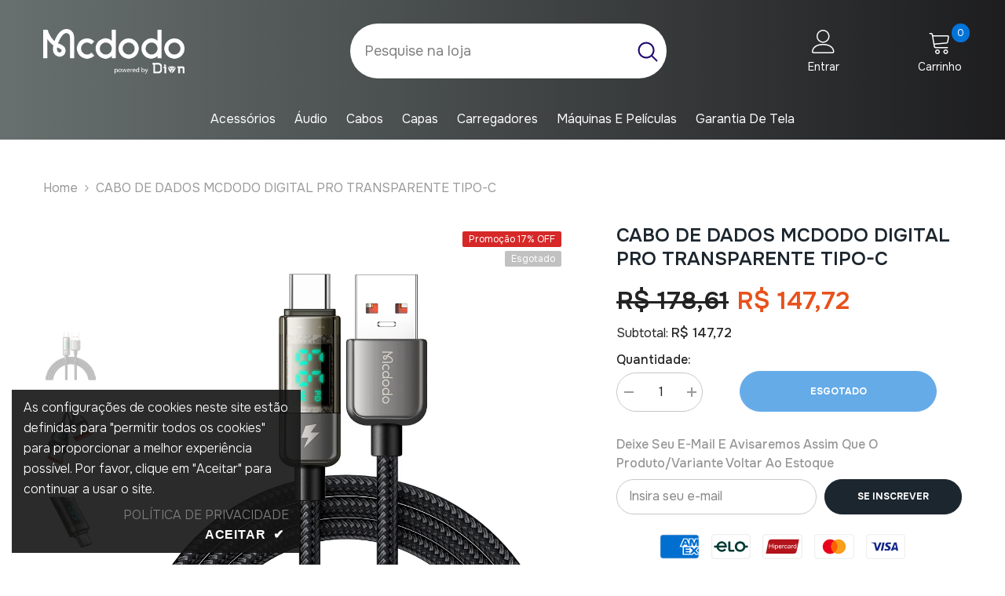

--- FILE ---
content_type: text/html; charset=utf-8
request_url: https://mcdodo.com.br/products/cabo-de-dados-mcdodo-digital-pro-transparente-tipo-c
body_size: 70671
content:
<!doctype html><html class="no-js" lang="pt-BR">
    <head>
    <meta name="google-site-verification" content="GDWRuhfEbG0I-XZMqfTv0XA2gcpPZ_5eldNxept2G28" />

<!-- Google tag (gtag.js) -->
<script async src="https://www.googletagmanager.com/gtag/js?id=AW-11421529261"></script>
<script>
  window.dataLayer = window.dataLayer || [];
  function gtag(){dataLayer.push(arguments);}
  gtag('js', new Date());

  gtag('config', 'AW-11421529261');
</script>
      
<!-- Google Tag Manager -->
<script>(function(w,d,s,l,i){w[l]=w[l]||[];w[l].push({'gtm.start':
new Date().getTime(),event:'gtm.js'});var f=d.getElementsByTagName(s)[0],
j=d.createElement(s),dl=l!='dataLayer'?'&l='+l:'';j.async=true;j.src=
'https://www.googletagmanager.com/gtm.js?id='+i+dl;f.parentNode.insertBefore(j,f);
})(window,document,'script','dataLayer','GTM-WK7B2X8H');</script>
<!-- End Google Tag Manager -->
      
        <meta charset="utf-8">
        <meta http-equiv="X-UA-Compatible" content="IE=edge">
        <meta name="viewport" content="width=device-width,initial-scale=1">
        <meta name="theme-color" content="">
        <link rel="canonical" href="https://mcdodo.com.br/products/cabo-de-dados-mcdodo-digital-pro-transparente-tipo-c">
        <link rel="canonical" href="https://mcdodo.com.br/products/cabo-de-dados-mcdodo-digital-pro-transparente-tipo-c" canonical-shop-url="https://mcdodo.com.br/"><link rel="shortcut icon" href="//mcdodo.com.br/cdn/shop/files/favicon-mcdodo_32x32.png?v=1702602136" type="image/png"><link rel="preconnect" href="https://cdn.shopify.com" crossorigin>
        <title>
            CABO DE DADOS MCDODO DIGITAL PRO TRANSPARENTE TIPO-C
 &ndash; Mcdodo</title>
        
            <meta name="description" content="O Cabo de Dados Mcdodo Digital Pro Transparente Tipo-C é um acessório inovador que oferece um carregamento super rápido e eficiente para uma variedade de dispositivos, com um design exclusivo que permite visualizar os componentes internos. Recursos do Produto: Monitoramento de Energia em Tempo Real: Acompanha a potênci">
        
        

<meta property="og:site_name" content="Mcdodo">
<meta property="og:url" content="https://mcdodo.com.br/products/cabo-de-dados-mcdodo-digital-pro-transparente-tipo-c">
<meta property="og:title" content="CABO DE DADOS MCDODO DIGITAL PRO TRANSPARENTE TIPO-C">
<meta property="og:type" content="product">
<meta property="og:description" content="O Cabo de Dados Mcdodo Digital Pro Transparente Tipo-C é um acessório inovador que oferece um carregamento super rápido e eficiente para uma variedade de dispositivos, com um design exclusivo que permite visualizar os componentes internos. Recursos do Produto: Monitoramento de Energia em Tempo Real: Acompanha a potênci"><meta property="og:image" content="http://mcdodo.com.br/cdn/shop/files/eb21629b7b9b8dc8ca10b309035a0a9b.jpg?v=1721061039">
  <meta property="og:image:secure_url" content="https://mcdodo.com.br/cdn/shop/files/eb21629b7b9b8dc8ca10b309035a0a9b.jpg?v=1721061039">
  <meta property="og:image:width" content="1000">
  <meta property="og:image:height" content="1000"><meta property="og:price:amount" content="147,72">
  <meta property="og:price:currency" content="BRL"><meta name="twitter:card" content="summary_large_image">
<meta name="twitter:title" content="CABO DE DADOS MCDODO DIGITAL PRO TRANSPARENTE TIPO-C">
<meta name="twitter:description" content="O Cabo de Dados Mcdodo Digital Pro Transparente Tipo-C é um acessório inovador que oferece um carregamento super rápido e eficiente para uma variedade de dispositivos, com um design exclusivo que permite visualizar os componentes internos. Recursos do Produto: Monitoramento de Energia em Tempo Real: Acompanha a potênci">

        <script>window.performance && window.performance.mark && window.performance.mark('shopify.content_for_header.start');</script><meta name="facebook-domain-verification" content="kt6hngl9t3hwnylwq3c8y7rhdmfl3p">
<meta name="google-site-verification" content="vb0R2WwOvJLHyw_uRcsLi5XzrzT9LCF1R1CdeD5hixg">
<meta id="shopify-digital-wallet" name="shopify-digital-wallet" content="/82776359209/digital_wallets/dialog">
<link rel="alternate" type="application/json+oembed" href="https://mcdodo.com.br/products/cabo-de-dados-mcdodo-digital-pro-transparente-tipo-c.oembed">
<script async="async" src="/checkouts/internal/preloads.js?locale=pt-BR"></script>
<script id="shopify-features" type="application/json">{"accessToken":"3df7d1b403037c94018a7f9f4ba105ed","betas":["rich-media-storefront-analytics"],"domain":"mcdodo.com.br","predictiveSearch":true,"shopId":82776359209,"locale":"pt-br"}</script>
<script>var Shopify = Shopify || {};
Shopify.shop = "dion-comercio-ltda.myshopify.com";
Shopify.locale = "pt-BR";
Shopify.currency = {"active":"BRL","rate":"1.0"};
Shopify.country = "BR";
Shopify.theme = {"name":"dion--theme\/main","id":160840974633,"schema_name":"Figi Theme","schema_version":"1.0.0","theme_store_id":null,"role":"main"};
Shopify.theme.handle = "null";
Shopify.theme.style = {"id":null,"handle":null};
Shopify.cdnHost = "mcdodo.com.br/cdn";
Shopify.routes = Shopify.routes || {};
Shopify.routes.root = "/";</script>
<script type="module">!function(o){(o.Shopify=o.Shopify||{}).modules=!0}(window);</script>
<script>!function(o){function n(){var o=[];function n(){o.push(Array.prototype.slice.apply(arguments))}return n.q=o,n}var t=o.Shopify=o.Shopify||{};t.loadFeatures=n(),t.autoloadFeatures=n()}(window);</script>
<script id="shop-js-analytics" type="application/json">{"pageType":"product"}</script>
<script defer="defer" async type="module" src="//mcdodo.com.br/cdn/shopifycloud/shop-js/modules/v2/client.init-shop-cart-sync_20UhlSOd.pt-BR.esm.js"></script>
<script defer="defer" async type="module" src="//mcdodo.com.br/cdn/shopifycloud/shop-js/modules/v2/chunk.common_DWIF0AmB.esm.js"></script>
<script type="module">
  await import("//mcdodo.com.br/cdn/shopifycloud/shop-js/modules/v2/client.init-shop-cart-sync_20UhlSOd.pt-BR.esm.js");
await import("//mcdodo.com.br/cdn/shopifycloud/shop-js/modules/v2/chunk.common_DWIF0AmB.esm.js");

  window.Shopify.SignInWithShop?.initShopCartSync?.({"fedCMEnabled":true,"windoidEnabled":true});

</script>
<script id="__st">var __st={"a":82776359209,"offset":-10800,"reqid":"2698a879-c9db-4b6e-b974-ae46ac096e45-1768909296","pageurl":"mcdodo.com.br\/products\/cabo-de-dados-mcdodo-digital-pro-transparente-tipo-c","u":"fd4f109b13b8","p":"product","rtyp":"product","rid":9405485744425};</script>
<script>window.ShopifyPaypalV4VisibilityTracking = true;</script>
<script id="captcha-bootstrap">!function(){'use strict';const t='contact',e='account',n='new_comment',o=[[t,t],['blogs',n],['comments',n],[t,'customer']],c=[[e,'customer_login'],[e,'guest_login'],[e,'recover_customer_password'],[e,'create_customer']],r=t=>t.map((([t,e])=>`form[action*='/${t}']:not([data-nocaptcha='true']) input[name='form_type'][value='${e}']`)).join(','),a=t=>()=>t?[...document.querySelectorAll(t)].map((t=>t.form)):[];function s(){const t=[...o],e=r(t);return a(e)}const i='password',u='form_key',d=['recaptcha-v3-token','g-recaptcha-response','h-captcha-response',i],f=()=>{try{return window.sessionStorage}catch{return}},m='__shopify_v',_=t=>t.elements[u];function p(t,e,n=!1){try{const o=window.sessionStorage,c=JSON.parse(o.getItem(e)),{data:r}=function(t){const{data:e,action:n}=t;return t[m]||n?{data:e,action:n}:{data:t,action:n}}(c);for(const[e,n]of Object.entries(r))t.elements[e]&&(t.elements[e].value=n);n&&o.removeItem(e)}catch(o){console.error('form repopulation failed',{error:o})}}const l='form_type',E='cptcha';function T(t){t.dataset[E]=!0}const w=window,h=w.document,L='Shopify',v='ce_forms',y='captcha';let A=!1;((t,e)=>{const n=(g='f06e6c50-85a8-45c8-87d0-21a2b65856fe',I='https://cdn.shopify.com/shopifycloud/storefront-forms-hcaptcha/ce_storefront_forms_captcha_hcaptcha.v1.5.2.iife.js',D={infoText:'Protegido por hCaptcha',privacyText:'Privacidade',termsText:'Termos'},(t,e,n)=>{const o=w[L][v],c=o.bindForm;if(c)return c(t,g,e,D).then(n);var r;o.q.push([[t,g,e,D],n]),r=I,A||(h.body.append(Object.assign(h.createElement('script'),{id:'captcha-provider',async:!0,src:r})),A=!0)});var g,I,D;w[L]=w[L]||{},w[L][v]=w[L][v]||{},w[L][v].q=[],w[L][y]=w[L][y]||{},w[L][y].protect=function(t,e){n(t,void 0,e),T(t)},Object.freeze(w[L][y]),function(t,e,n,w,h,L){const[v,y,A,g]=function(t,e,n){const i=e?o:[],u=t?c:[],d=[...i,...u],f=r(d),m=r(i),_=r(d.filter((([t,e])=>n.includes(e))));return[a(f),a(m),a(_),s()]}(w,h,L),I=t=>{const e=t.target;return e instanceof HTMLFormElement?e:e&&e.form},D=t=>v().includes(t);t.addEventListener('submit',(t=>{const e=I(t);if(!e)return;const n=D(e)&&!e.dataset.hcaptchaBound&&!e.dataset.recaptchaBound,o=_(e),c=g().includes(e)&&(!o||!o.value);(n||c)&&t.preventDefault(),c&&!n&&(function(t){try{if(!f())return;!function(t){const e=f();if(!e)return;const n=_(t);if(!n)return;const o=n.value;o&&e.removeItem(o)}(t);const e=Array.from(Array(32),(()=>Math.random().toString(36)[2])).join('');!function(t,e){_(t)||t.append(Object.assign(document.createElement('input'),{type:'hidden',name:u})),t.elements[u].value=e}(t,e),function(t,e){const n=f();if(!n)return;const o=[...t.querySelectorAll(`input[type='${i}']`)].map((({name:t})=>t)),c=[...d,...o],r={};for(const[a,s]of new FormData(t).entries())c.includes(a)||(r[a]=s);n.setItem(e,JSON.stringify({[m]:1,action:t.action,data:r}))}(t,e)}catch(e){console.error('failed to persist form',e)}}(e),e.submit())}));const S=(t,e)=>{t&&!t.dataset[E]&&(n(t,e.some((e=>e===t))),T(t))};for(const o of['focusin','change'])t.addEventListener(o,(t=>{const e=I(t);D(e)&&S(e,y())}));const B=e.get('form_key'),M=e.get(l),P=B&&M;t.addEventListener('DOMContentLoaded',(()=>{const t=y();if(P)for(const e of t)e.elements[l].value===M&&p(e,B);[...new Set([...A(),...v().filter((t=>'true'===t.dataset.shopifyCaptcha))])].forEach((e=>S(e,t)))}))}(h,new URLSearchParams(w.location.search),n,t,e,['guest_login'])})(!0,!0)}();</script>
<script integrity="sha256-4kQ18oKyAcykRKYeNunJcIwy7WH5gtpwJnB7kiuLZ1E=" data-source-attribution="shopify.loadfeatures" defer="defer" src="//mcdodo.com.br/cdn/shopifycloud/storefront/assets/storefront/load_feature-a0a9edcb.js" crossorigin="anonymous"></script>
<script data-source-attribution="shopify.dynamic_checkout.dynamic.init">var Shopify=Shopify||{};Shopify.PaymentButton=Shopify.PaymentButton||{isStorefrontPortableWallets:!0,init:function(){window.Shopify.PaymentButton.init=function(){};var t=document.createElement("script");t.src="https://mcdodo.com.br/cdn/shopifycloud/portable-wallets/latest/portable-wallets.pt-br.js",t.type="module",document.head.appendChild(t)}};
</script>
<script data-source-attribution="shopify.dynamic_checkout.buyer_consent">
  function portableWalletsHideBuyerConsent(e){var t=document.getElementById("shopify-buyer-consent"),n=document.getElementById("shopify-subscription-policy-button");t&&n&&(t.classList.add("hidden"),t.setAttribute("aria-hidden","true"),n.removeEventListener("click",e))}function portableWalletsShowBuyerConsent(e){var t=document.getElementById("shopify-buyer-consent"),n=document.getElementById("shopify-subscription-policy-button");t&&n&&(t.classList.remove("hidden"),t.removeAttribute("aria-hidden"),n.addEventListener("click",e))}window.Shopify?.PaymentButton&&(window.Shopify.PaymentButton.hideBuyerConsent=portableWalletsHideBuyerConsent,window.Shopify.PaymentButton.showBuyerConsent=portableWalletsShowBuyerConsent);
</script>
<script data-source-attribution="shopify.dynamic_checkout.cart.bootstrap">document.addEventListener("DOMContentLoaded",(function(){function t(){return document.querySelector("shopify-accelerated-checkout-cart, shopify-accelerated-checkout")}if(t())Shopify.PaymentButton.init();else{new MutationObserver((function(e,n){t()&&(Shopify.PaymentButton.init(),n.disconnect())})).observe(document.body,{childList:!0,subtree:!0})}}));
</script>
<script id="sections-script" data-sections="header-navigation-vertical-menu,header-mobile" defer="defer" src="//mcdodo.com.br/cdn/shop/t/2/compiled_assets/scripts.js?v=368"></script>
<script>window.performance && window.performance.mark && window.performance.mark('shopify.content_for_header.end');</script>

        <style>
  
@import url('https://fonts.googleapis.com/css?family=Onest:300,300i,400,400i,500,500i,600,600i,700,700i,800,800i&display=swap');
              

        
                  
        
  

  :root {
      /* Settings Body */
      
          --font-body-family: Onest;
      
      --font-body-size: 16px;
      --font-body-weight: 400;
      --body-line-height: 24px;
      --body-letter-spacing: 0;

      /* Settings Heading */
      
          --font-heading-family: Onest;
      
      --font-heading-size: 32px;
      --font-heading-weight: 600;
      --font-heading-style: normal;
      --heading-line-height: 24px;
      --heading-letter-spacing: 0;
      --heading-text-transform: none;
      --heading-border-height: 1px;

      /* Settings Navigation */
      /* Menu Lv1 */
      
          --font-menu-lv1-family: Onest;
      
      --font-menu-lv1-size: 16px;
      --font-menu-lv1-weight: 400;
      --menu-lv1-line-height: 24px;
      --menu-lv1-letter-spacing: 0;
      --menu-lv1-text-transform: capitalize;

      /* Menu Lv2 */
      
          --font-menu-lv2-family: Onest;
      
      --font-menu-lv2-size: 16px;
      --font-menu-lv2-weight: 400;
      --menu-lv2-line-height: 24px;
      --menu-lv2-letter-spacing: 0;
      --menu-lv2-text-transform: capitalize;

      /* Menu Lv3 */
      
          --font-menu-lv3-family: Onest;
      
      --font-menu-lv3-size: 16px;
      --font-menu-lv3-weight: 400;
      --menu-lv3-line-height: 24px;
      --menu-lv3-letter-spacing: 0;
      --menu-lv3-text-transform: capitalize;

      /* Mega Menu Lv2 */
      
          --font-mega-menu-lv2-family: Onest;
      
      --font-mega-menu-lv2-size: 12px;
      --font-mega-menu-lv2-weight: 700;
      --font-mega-menu-lv2-style: normal;
      --mega-menu-lv2-line-height: 18px;
      --mega-menu-lv2-letter-spacing: 0;
      --mega-menu-lv2-text-transform: uppercase;

      /* Mega Menu Lv3 */
      
          --font-mega-menu-lv3-family: Onest;
      
      --font-mega-menu-lv3-size: 16px;
      --font-mega-menu-lv3-weight: 400;
      --mega-menu-lv3-line-height: 24px;
      --mega-menu-lv3-letter-spacing: 0;
      --mega-menu-lv3-text-transform: capitalize;

      /* Product Card Title */--product-title-font: Onest;--product-title-font-size : 16px;
      --product-title-font-weight : 500;
      --product-title-line-height: 20px;
      --product-title-letter-spacing: 0;
      --product-title-line-text : 2;
      --product-title-text-transform : capitalize;
      --product-title-margin-bottom: 32px;

      /* Product Card Vendor */--product-vendor-font: Onest;--product-vendor-font-size : 16px;
      --product-vendor-font-weight : 400;
      --product-vendor-font-style : normal;
      --product-vendor-line-height: 22px;
      --product-vendor-letter-spacing: 0;
      --product-vendor-text-transform : capitalize;
      --product-vendor-margin-bottom: 0px;

      /* Product Card Price */--product-price-font: Onest;--product-price-font-size : 18px;
      --product-price-font-weight : 600;
      --product-price-line-height: 18px;
      --product-price-letter-spacing: 0;
      --product-price-margin-top: 16px;
      --product-price-margin-bottom: 0px;

      --price-installment-color : #e7521c;
      --text-installment-color : #1c262f;

      /* Product Card Badge */--badge-font: Onest;--badge-font-size : 12px;
      --badge-font-weight : 400;
      --badge-text-transform : capitalize;
      --badge-letter-spacing: 0;
      --badge-line-height: 20px;
      --badge-border-radius: 2px;
      --badge-padding-top: 0px;
      --badge-padding-bottom: 0px;
      --badge-padding-left-right: 8px;
      --badge-postion-top: 0px;
      --badge-postion-left-right: 0px;

      /* Product Quickview */
      --product-quickview-font-size : 12px;
      --product-quickview-line-height: 23px;
      --product-quickview-border-radius: 1px;
      --product-quickview-padding-top: 0px;
      --product-quickview-padding-bottom: 0px;
      --product-quickview-padding-left-right: 7px;
      --product-quickview-sold-out-product: #e95144;--product-quickview-box-shadow: none;/* Blog Card Tile */--blog-title-font: Onest;--blog-title-font-size : 18px;
      --blog-title-font-weight : 700;
      --blog-title-line-height: 36px;
      --blog-title-letter-spacing: 0;
      --blog-title-text-transform : capitalize;

      /* Blog Card Info (Date, Author) */--blog-info-font: Onest;--blog-info-font-size : 12px;
      --blog-info-font-weight : 400;
      --blog-info-line-height: 22px;
      --blog-info-letter-spacing: 0;
      --blog-info-text-transform : none;

      /* Button 1 */--btn-1-font-family: Onest;--btn-1-font-size: 12px;
      --btn-1-font-weight: 700;
      --btn-1-text-transform: uppercase;
      --btn-1-line-height: 24px;
      --btn-1-letter-spacing: 0;
      --btn-1-text-align: center;
      --btn-1-border-radius: 30px;
      --btn-1-border-width: 1px;
      --btn-1-border-style: solid;
      --btn-1-padding-top: 9px;
      --btn-1-padding-bottom: 10px;
      --btn-1-horizontal-length: 0px;
      --btn-1-vertical-length: 0px;
      --btn-1-blur-radius: 0px;
      --btn-1-spread: 0px;
      
      
      
      
          --btn-1-inset: ;
      

      /* Button 2 */--btn-2-font-family: Onest;--btn-2-font-size: 16px;
      --btn-2-font-weight: 700;
      --btn-2-text-transform: uppercase;
      --btn-2-line-height: 24px;
      --btn-2-letter-spacing: .05em;
      --btn-2-text-align: center;
      --btn-2-border-radius: 30px;
      --btn-2-border-width: 1px;
      --btn-2-border-style: solid;
      --btn-2-padding-top: 20px;
      --btn-2-padding-bottom: 20px;
      --btn-2-horizontal-length: 0px;
      --btn-2-vertical-length: 0px;
      --btn-2-blur-radius: 0px;
      --btn-2-spread: 0px;
      
      
      
      
          --btn-2-inset: ;
      

      /* Button 3 */--btn-3-font-family: Onest;--btn-3-font-size: 12px;
      --btn-3-font-weight: 700;
      --btn-3-text-transform: uppercase;
      --btn-3-line-height: 24px;
      --btn-3-letter-spacing: 0;
      --btn-3-text-align: center;
      --btn-3-border-radius: 30px;
      --btn-3-border-width: 1px;
      --btn-3-border-style: solid;
      --btn-3-padding-top: 9px;
      --btn-3-padding-bottom: 10px;
      --btn-3-horizontal-length: 0px;
      --btn-3-vertical-length: 0px;
      --btn-3-blur-radius: 0px;
      --btn-3-spread: 0px;
      
      
      

      
          --btn-3-inset: ;
      

      /* Footer Heading */--footer-heading-font-family: Onest;--footer-heading-font-size : 14px;
      --footer-heading-font-weight : 700;
      --footer-heading-line-height : 16px;
      --footer-heading-letter-spacing : 0;
      --footer-heading-text-transform : capitalize;

      /* Footer Link */--footer-link-font-family: Onest;--footer-link-font-size : 12px;
      --footer-link-font-weight : ;
      --footer-link-line-height : 30px;
      --footer-link-letter-spacing : 0;
      --footer-link-text-transform : capitalize;

      /* Page Title */
      
          --font-page-title-family: Onest;
      
      --font-page-title-size: 24px;
      --font-page-title-weight: 400;
      --font-page-title-style: normal;
      --page-title-line-height: 20px;
      --page-title-letter-spacing: .02em;
      --page-title-text-transform: uppercase;

      /* Font Product Tab Title */
      --font-tab-type-1: Onest;
      --font-tab-type-2: Onest;

      /* Text Size */
      --text-size-font-size : 10px;
      --text-size-font-weight : 400;
      --text-size-line-height : 22px;
      --text-size-letter-spacing : 0;
      --text-size-text-transform : uppercase;
      --text-size-color : #787878;

      /* Font Weight */
      --font-weight-normal: 400;
      --font-weight-medium: 500;
      --font-weight-semibold: 600;
      --font-weight-bold: 700;
      --font-weight-bolder: 800;
      --font-weight-black: 900;

      /* Radio Button */
      --form-label-checkbox-before-bg: #fff;
      --form-label-checkbox-before-border: #cecece;
      --form-label-checkbox-before-bg-checked: #000;

      /* Conatiner */
      --body-custom-width-container: 1800px;

      /* Layout Boxed */
      --color-background-layout-boxed: #220971;/* Arrow */
      --position-horizontal-slick-arrow: 0;

      /* General Color*/
      --color-text: #232323;
      --color-text2: #969696;
      --color-global: #232323;
      --color-white: #FFFFFF;
      --color-grey: #868686;
      --color-black: #202020;
      --color-base-text-rgb: 35, 35, 35;
      --color-base-text2-rgb: 150, 150, 150;
      --color-background: #ffffff;
      --color-background-rgb: 255, 255, 255;
      --color-background-overylay: rgba(255, 255, 255, 0.9);
      --color-base-accent-text: ;
      --color-base-accent-1: ;
      --color-base-accent-2: ;
      --color-link: #232323;
      --color-link-hover: #232323;
      --color-error: #D93333;
      --color-error-bg: #FCEEEE;
      --color-success: #5A5A5A;
      --color-success-bg: #DFF0D8;
      --color-info: #202020;
      --color-info-bg: #FFF2DD;
      --color-link-underline: rgba(35, 35, 35, 0.5);

      --color-breadcrumb: #999999;
      --colors-breadcrumb-hover: #232323;
      --colors-breadcrumb-active: #999999;

      --border-global: #e6e6e6;
      --bg-global: #fafafa;

      --bg-planceholder: #fafafa;

      --color-warning: #fff;
      --bg-warning: #e0b252;

      --color-background-10 : #e9e9e9;
      --color-background-20 : #d3d3d3;
      --color-background-30 : #bdbdbd;
      --color-background-50 : #919191;
      --color-background-global : #919191;

      /* Arrow Color */
      --arrow-color: #232323;
      --arrow-background-color: #fff;
      --arrow-border-color: #cccccc;
      --arrow-color-hover: #ffffff;
      --arrow-background-color-hover: #232323;
      --arrow-border-color-hover: #232323;

      --arrow-width: 35px;
      --arrow-height: 35px;
      --arrow-size: 35px;
      --arrow-size-icon: 17px;
      --arrow-border-radius: 50%;
      --arrow-border-width: 1px;

      /* Pagination Color */
      --pagination-item-color: #3c3c3c;
      --pagination-item-color-active: #3c3c3c;
      --pagination-item-bg-color: 
      #fff;
      --pagination-item-bg-color-active: #fff;
      --pagination-item-border-color: #fff;
      --pagination-item-border-color-active: #3c3c3c;

      --pagination-arrow-color: #3c3c3c;
      --pagination-arrow-color-active: #3c3c3c;
      --pagination-arrow-bg-color: #fff;
      --pagination-arrow-bg-color-active: #fff;
      --pagination-arrow-border-color: #fff;
      --pagination-arrow-border-color-active: #fff;

      /* Dots Color */
      --dots-color: rgba(0,0,0,0);
      --dots-border-color: #434343;
      --dots-color-active: #7c7c7d;
      --dots-border-color-active: #7c7c7d;
      --dots-style2-background-opacity: #00000050;
      --dots-width: 12px;
      --dots-height: 12px;

      /* Button Color */
      --btn-1-color: #FFFFFF;
      --btn-1-bg: #1c262f;
      --btn-1-border: #1c262f;
      --btn-1-color-hover: #0b0335;
      --btn-1-bg-hover: #ffffff;
      --btn-1-border-hover: #544e71;

      --btn-2-color: #1c262f;
      --btn-2-bg: #FFFFFF;
      --btn-2-border: #1c262f;
      --btn-2-color-hover: #FFFFFF;
      --btn-2-bg-hover: #1c262f;
      --btn-2-border-hover: #1c262f;

      --btn-3-color: #FFFFFF;
      --btn-3-bg: #e9514b;
      --btn-3-border: #e9514b;
      --btn-3-color-hover: #ffffff;
      --btn-3-bg-hover: #e9514b;
      --btn-3-border-hover: #e9514b;

      --anchor-transition: all ease .3s;
      --bg-white: #ffffff;
      --bg-black: #000000;
      --bg-grey: #808080;
      --icon: var(--color-text);
      --text-cart: #3c3c3c;
      --duration-short: 100ms;
      --duration-default: 350ms;
      --duration-long: 500ms;

      --form-input-bg: #ffffff;
      --form-input-border: #c7c7c7;
      --form-input-color: #232323;;
      --form-input-placeholder: #868686;
      --form-label: #232323;

      --new-badge-color: #ffffff;
      --new-badge-bg: #13c89c;
      --sale-badge-color: #ffffff;
      --sale-badge-bg: #d62828;
      --sold-out-badge-color: #ffffff;
      --sold-out-badge-bg: #c1c1c1;
      --custom-badge-color: #ffffff;
      --custom-badge-bg: #ffa221;
      --bundle-badge-color: #ffffff;
      --bundle-badge-bg: #0b0335;

      --product-title-color : #1c262f;
      --product-title-color-hover : #e7521c;
      --product-vendor-color : #c2c2c2;
      --product-price-color : #e7521c;
      --product-sale-price-color : #e7521c;
      --product-compare-price-color : #969696;
      --product-review-full-color : #ffb20d;
      --product-review-empty-color : #e6e6e6;
      --product-swatch-border : #cbcbcb;
      --product-swatch-border-active : #232323;
      --product-swatch-width : 40px;
      --product-swatch-height : 40px;
      --product-swatch-border-radius : 0px;
      --product-swatch-color-width : 40px;
      --product-swatch-color-height : 40px;
      --product-swatch-color-border-radius : 20px;
      --product-wishlist-color : #000000;
      --product-wishlist-bg : #fff;
      --product-wishlist-border : transparent;
      --product-wishlist-color-added : #ffffff;
      --product-wishlist-bg-added : #000000;
      --product-wishlist-border-added : transparent;
      --product-compare-color : #000000;
      --product-compare-bg : #FFFFFF;
      --product-compare-color-added : #d62828;
      --product-compare-bg-added : #FFFFFF;
      --product-hot-stock-text-color : #d62828;
      --product-quick-view-color : #1c262f;
      --product-cart-image-fit : cover;
      --product-title-variant-font-size: 16px;

      
        --product-quick-view-bg : #ffffff;
      
      --product-quick-view-bg-above-button: rgba(255, 255, 255, 0.7);
      --product-quick-view-color-hover : #0b0335;
      --product-quick-view-bg-hover : #ffffff;

      --product-action-color : #ffffff;
      --product-action-bg : #e7521c;
      --product-action-border : #e7521c;
      --product-action-color-hover : #ffffff;
      --product-action-bg-hover : #1c262f;
      --product-action-border-hover : #1c262f;

      /* Multilevel Category Filter */
      --color-label-multiLevel-categories: #232323;
      --bg-label-multiLevel-categories: #fff;
      --color-button-multiLevel-categories: #fff;
      --bg-button-multiLevel-categories: #ff8b21;
      --border-button-multiLevel-categories: #ff736b;
      --hover-color-button-multiLevel-categories: #fff;
      --hover-bg-button-multiLevel-categories: #ff8b21;--cart-item-bg : #ffffff;
          --cart-item-border : #e8e8e8;
          --cart-item-border-width : 1px;
          --cart-item-border-style : solid;
          --free-shipping-height : 10px;
          --free-shipping-border-radius : 20px;
          --free-shipping-color : #727272;
          --free-shipping-bg : #ededed;
          --free-shipping-bg-1: #f44336;
          --free-shipping-bg-2: #ffc206;
          --free-shipping-bg-3: #69c69c;
          --free-shipping-bg-4: #69c69c;
          --free-shipping-min-height : 20.0px;
      

      --w-product-swatch-custom: 30px;
      --h-product-swatch-custom: 30px;
      --w-product-swatch-custom-mb: 20px;
      --h-product-swatch-custom-mb: 20px;
      --font-size-product-swatch-more: 12px;

      --swatch-border : #cbcbcb;
      --swatch-border-active : #232323;

      --variant-size: #232323;
      --variant-size-border: #e7e7e7;
      --variant-size-bg: #ffffff;
      --variant-size-hover: #ffffff;
      --variant-size-border-hover: #232323;
      --variant-size-bg-hover: #232323;

      --variant-bg : #ffffff;
      --variant-color : #232323;
      --variant-bg-active : #ffffff;
      --variant-color-active : #232323;

      /* Font Size Text Social */
      --fontsize-text-social: 12px;

      /* Sidebar Animation */
      --page-content-distance: 64px;
      --sidebar-content-distance: 40px;
      --button-transition-ease: cubic-bezier(.25,.46,.45,.94);

      /* Loading Spinner Color */
      --spinner-top-color: #1c262f;
      --spinner-right-color: #1c262f;
      --spinner-bottom-color: #1c262f;
      --spinner-left-color: #f6f6f6;

      /* Product Card Marquee */
      --product-marquee-background-color: ;
      --product-marquee-text-color: #1c262f;
      --product-marquee-text-size: 14px;
      --product-marquee-text-mobile-size: 14px;
      --product-marquee-text-weight: 400;
      --product-marquee-text-transform: none;
      --product-marquee-text-style: italic;
      --product-marquee-speed: ;
      --product-marquee-line-height: calc(var(--product-marquee-text-mobile-size) * 1.5);
  }
</style>

        <link href="//mcdodo.com.br/cdn/shop/t/2/assets/base.css?v=112142673567032334201695926566" rel="stylesheet" type="text/css" media="all" />
<link href="//mcdodo.com.br/cdn/shop/t/2/assets/base-banner-animation.css?v=142525759880205592811695926562" rel="stylesheet" type="text/css" media="all" />
    <link href="//mcdodo.com.br/cdn/shop/t/2/assets/component-card-banner-animation.css?v=55904521405352394641695926554" rel="stylesheet" type="text/css" media="all" />
<link href="//mcdodo.com.br/cdn/shop/t/2/assets/animated.css?v=54616323744978996581695926560" rel="stylesheet" type="text/css" media="all" />
<link href="//mcdodo.com.br/cdn/shop/t/2/assets/component-card.css?v=77293483226909557961695949324" rel="stylesheet" type="text/css" media="all" />
<link href="//mcdodo.com.br/cdn/shop/t/2/assets/component-loading-overlay.css?v=170491267859233445071695926556" rel="stylesheet" type="text/css" media="all" />
<link href="//mcdodo.com.br/cdn/shop/t/2/assets/component-loading-banner.css?v=41583448467146640571695926572" rel="stylesheet" type="text/css" media="all" />
<link href="//mcdodo.com.br/cdn/shop/t/2/assets/component-quick-cart.css?v=123797079162677271371695926560" rel="stylesheet" type="text/css" media="all" />
<link rel="stylesheet" href="//mcdodo.com.br/cdn/shop/t/2/assets/vendor.css?v=164616260963476715651695926562" media="print" onload="this.media='all'">
<noscript><link href="//mcdodo.com.br/cdn/shop/t/2/assets/vendor.css?v=164616260963476715651695926562" rel="stylesheet" type="text/css" media="all" /></noscript>


	<link href="//mcdodo.com.br/cdn/shop/t/2/assets/component-card-02.css?v=145695313648941052391695949208" rel="stylesheet" type="text/css" media="all" />

<link href="//mcdodo.com.br/cdn/shop/t/2/assets/component-predictive-search.css?v=104537003445991516671695926559" rel="stylesheet" type="text/css" media="all" />
<link rel="stylesheet" href="//mcdodo.com.br/cdn/shop/t/2/assets/component-newsletter.css?v=54058530822278129331695926567" media="print" onload="this.media='all'">
<link rel="stylesheet" href="//mcdodo.com.br/cdn/shop/t/2/assets/component-slider.css?v=37888473738646685221695926560" media="print" onload="this.media='all'">
<link rel="stylesheet" href="//mcdodo.com.br/cdn/shop/t/2/assets/component-list-social.css?v=102044711114163579551695926561" media="print" onload="this.media='all'"><noscript><link href="//mcdodo.com.br/cdn/shop/t/2/assets/component-newsletter.css?v=54058530822278129331695926567" rel="stylesheet" type="text/css" media="all" /></noscript>
<noscript><link href="//mcdodo.com.br/cdn/shop/t/2/assets/component-slider.css?v=37888473738646685221695926560" rel="stylesheet" type="text/css" media="all" /></noscript>
<noscript><link href="//mcdodo.com.br/cdn/shop/t/2/assets/component-list-social.css?v=102044711114163579551695926561" rel="stylesheet" type="text/css" media="all" /></noscript>

<style type="text/css">
	.nav-title-mobile {display: none;}.list-menu--disclosure{display: none;position: absolute;min-width: 100%;width: 22rem;background-color: var(--bg-white);box-shadow: 0 1px 4px 0 rgb(0 0 0 / 15%);padding: 5px 0 5px 20px;opacity: 0;visibility: visible;pointer-events: none;transition: opacity var(--duration-default) ease, transform var(--duration-default) ease;}.list-menu--disclosure-2{margin-left: calc(100% - 15px);z-index: 2;top: -5px;}.list-menu--disclosure:focus {outline: none;}.list-menu--disclosure.localization-selector {max-height: 18rem;overflow: auto;width: 10rem;padding: 0.5rem;}.js menu-drawer > details > summary::before, .js menu-drawer > details[open]:not(.menu-opening) > summary::before {content: '';position: absolute;cursor: default;width: 100%;height: calc(100vh - 100%);height: calc(var(--viewport-height, 100vh) - (var(--header-bottom-position, 100%)));top: 100%;left: 0;background: var(--color-foreground-50);opacity: 0;visibility: hidden;z-index: 2;transition: opacity var(--duration-default) ease,visibility var(--duration-default) ease;}menu-drawer > details[open] > summary::before {visibility: visible;opacity: 1;}.menu-drawer {position: absolute;transform: translateX(-100%);visibility: hidden;z-index: 3;left: 0;top: 100%;width: 100%;max-width: calc(100vw - 4rem);padding: 0;border: 0.1rem solid var(--color-background-10);border-left: 0;border-bottom: 0;background-color: var(--bg-white);overflow-x: hidden;}.js .menu-drawer {height: calc(100vh - 100%);height: calc(var(--viewport-height, 100vh) - (var(--header-bottom-position, 100%)));}.js details[open] > .menu-drawer, .js details[open] > .menu-drawer__submenu {transition: transform var(--duration-default) ease, visibility var(--duration-default) ease;}.no-js details[open] > .menu-drawer, .js details[open].menu-opening > .menu-drawer, details[open].menu-opening > .menu-drawer__submenu {transform: translateX(0);visibility: visible;}@media screen and (min-width: 750px) {.menu-drawer {width: 40rem;}.no-js .menu-drawer {height: auto;}}.menu-drawer__inner-container {position: relative;height: 100%;}.menu-drawer__navigation-container {display: grid;grid-template-rows: 1fr auto;align-content: space-between;overflow-y: auto;height: 100%;}.menu-drawer__navigation {padding: 0 0 5.6rem 0;}.menu-drawer__inner-submenu {height: 100%;overflow-x: hidden;overflow-y: auto;}.no-js .menu-drawer__navigation {padding: 0;}.js .menu-drawer__menu li {width: 100%;border-bottom: 1px solid #e6e6e6;overflow: hidden;}.menu-drawer__menu-item{line-height: var(--body-line-height);letter-spacing: var(--body-letter-spacing);padding: 10px 20px 10px 15px;cursor: pointer;display: flex;align-items: center;justify-content: space-between;}.menu-drawer__menu-item .label{display: inline-block;vertical-align: middle;font-size: calc(var(--font-body-size) - 4px);font-weight: var(--font-weight-normal);letter-spacing: var(--body-letter-spacing);height: 20px;line-height: 20px;margin: 0 0 0 10px;padding: 0 5px;text-transform: uppercase;text-align: center;position: relative;}.menu-drawer__menu-item .label:before{content: "";position: absolute;border: 5px solid transparent;top: 50%;left: -9px;transform: translateY(-50%);}.menu-drawer__menu-item > .icon{width: 24px;height: 24px;margin: 0 10px 0 0;}.menu-drawer__menu-item > .symbol {position: absolute;right: 20px;top: 50%;transform: translateY(-50%);display: flex;align-items: center;justify-content: center;font-size: 0;pointer-events: none;}.menu-drawer__menu-item > .symbol .icon{width: 14px;height: 14px;opacity: .6;}.menu-mobile-icon .menu-drawer__menu-item{justify-content: flex-start;}.no-js .menu-drawer .menu-drawer__menu-item > .symbol {display: none;}.js .menu-drawer__submenu {position: absolute;top: 0;width: 100%;bottom: 0;left: 0;background-color: var(--bg-white);z-index: 1;transform: translateX(100%);visibility: hidden;}.js .menu-drawer__submenu .menu-drawer__submenu {overflow-y: auto;}.menu-drawer__close-button {display: block;width: 100%;padding: 10px 15px;background-color: transparent;border: none;background: #f6f8f9;position: relative;}.menu-drawer__close-button .symbol{position: absolute;top: auto;left: 20px;width: auto;height: 22px;z-index: 10;display: flex;align-items: center;justify-content: center;font-size: 0;pointer-events: none;}.menu-drawer__close-button .icon {display: inline-block;vertical-align: middle;width: 18px;height: 18px;transform: rotate(180deg);}.menu-drawer__close-button .text{max-width: calc(100% - 50px);white-space: nowrap;overflow: hidden;text-overflow: ellipsis;display: inline-block;vertical-align: top;width: 100%;margin: 0 auto;}.no-js .menu-drawer__close-button {display: none;}.menu-drawer__utility-links {padding: 2rem;}.menu-drawer__account {display: inline-flex;align-items: center;text-decoration: none;padding: 1.2rem;margin-left: -1.2rem;font-size: 1.4rem;}.menu-drawer__account .icon-account {height: 2rem;width: 2rem;margin-right: 1rem;}.menu-drawer .list-social {justify-content: flex-start;margin-left: -1.25rem;margin-top: 2rem;}.menu-drawer .list-social:empty {display: none;}.menu-drawer .list-social__link {padding: 1.3rem 1.25rem;}

	/* Style General */
	.d-block{display: block}.d-inline-block{display: inline-block}.d-flex{display: flex}.d-none {display: none}.d-grid{display: grid}.ver-alg-mid {vertical-align: middle}.ver-alg-top{vertical-align: top}
	.flex-jc-start{justify-content:flex-start}.flex-jc-end{justify-content:flex-end}.flex-jc-center{justify-content:center}.flex-jc-between{justify-content:space-between}.flex-jc-stretch{justify-content:stretch}.flex-align-start{align-items: flex-start}.flex-align-center{align-items: center}.flex-align-end{align-items: flex-end}.flex-align-stretch{align-items:stretch}.flex-wrap{flex-wrap: wrap}.flex-nowrap{flex-wrap: nowrap}.fd-row{flex-direction:row}.fd-row-reverse{flex-direction:row-reverse}.fd-column{flex-direction:column}.fd-column-reverse{flex-direction:column-reverse}.fg-0{flex-grow:0}.fs-0{flex-shrink:0}.gap-15{gap:15px}.gap-30{gap:30px}
	.p-relative{position:relative}.p-absolute{position:absolute}.p-static{position:static}.p-fixed{position:fixed;}
	.zi-1{z-index:1}.zi-2{z-index:2}.zi-3{z-index:3}.zi-5{z-index:5}.zi-6{z-index:6}.zi-7{z-index:7}.zi-9{z-index:9}.zi-10{z-index:10}.zi-99{z-index:99} .zi-100{z-index:100} .zi-101{z-index:101}
	.top-0{top:0}.top-100{top:100%}.top-auto{top:auto}.left-0{left:0}.left-auto{left:auto}.right-0{right:0}.right-auto{right:auto}.bottom-0{bottom:0}
	.middle-y{top:50%;transform:translateY(-50%)}.middle-x{left:50%;transform:translateX(-50%)}
	.opacity-0{opacity:0}.opacity-1{opacity:1}
	.o-hidden{overflow:hidden}.o-visible{overflow:visible}.o-unset{overflow:unset}.o-x-hidden{overflow-x:hidden}.o-y-auto{overflow-y:auto;}
	.pt-0{padding-top:0}.pt-2{padding-top:2px}.pt-5{padding-top:5px}.pt-10{padding-top:10px}.pt-10-imp{padding-top:10px !important}.pt-12{padding-top:12px}.pt-16{padding-top:16px}.pt-20{padding-top:20px}.pt-24{padding-top:24px}.pt-32{padding-top:32px}.pt-36{padding-top:36px}.pt-48{padding-top:48px}.pb-0{padding-bottom:0}.pb-5{padding-bottom:5px}.pb-10{padding-bottom:10px}.pb-10-imp{padding-bottom:10px !important}.pb-12{padding-bottom:12px}.pb-16{padding-bottom:16px}.pb-20{padding-bottom:20px}.pb-24{padding-bottom:24px}.pb-32{padding-bottom:32px}.pb-40{padding-bottom:40px}.pb-48{padding-bottom:48px}.pb-50{padding-bottom:50px}.pb-80{padding-bottom:80px}.pb-84{padding-bottom:84px}.pr-0{padding-right:0}.pr-5{padding-right: 5px}.pr-10{padding-right:10px}.pr-20{padding-right:20px}.pr-24{padding-right:24px}.pr-30{padding-right:30px}.pr-36{padding-right:36px}.pl-0{padding-left:0}.pl-12{padding-left:12px}.pl-20{padding-left:20px}.pl-24{padding-left:24px}.pl-36{padding-left:36px}.pl-48{padding-left:48px}.pl-52{padding-left:52px}.p-zero{padding:0}
	.m-lr-auto{margin:0 auto}.m-zero{margin:0}.ml-0{margin-left:0}.ml-5{margin-left:5px}.ml-15{margin-left:15px}.ml-20{margin-left:20px}.mr-0{margin-right:0}.mr-5{margin-right:5px}.mr-20{margin-right:20px}.mt-0{margin-top: 0}.mt-10{margin-top: 10px}.mt-20{margin-top: 20px}.mt-30{margin-top: 30px}.mt-40{margin-top: 40px}
	.h-0{height:0}.h-100{height:100%}.h-100v{height:100vh}.h-auto{height:auto}.mah-100{max-height:100%}.mih-15{min-height: 15px}.mih-none{min-height: unset}.lih-15{line-height: 15px}
	.w-100{width:100%}.w-100v{width:100vw}.maw-100{max-width:100%}.maw-300{max-width:300px}.w-auto{width:auto}.minw-auto{min-width: auto}
	.float-l{float:left}.float-r{float:right}
	.b-zero{border:none}.br-50p{border-radius:50%}.br-zero{border-radius:0}.br-2{border-radius:2px}.bg-none{background: none}
	.stroke-w-3{stroke-width: 3px}.stroke-w-5{stroke-width: 5px}.stroke-w-7 {stroke-width: 7px}.stroke-w-10 {stroke-width: 10px}.stroke-w-12 {stroke-width: 12px}.stroke-w-15 {stroke-width: 15px}.stroke-w-20 {stroke-width: 20px}
	.w-21{width: 21px}.w-23{width: 23px}.w-24{width: 24px}.h-22{height: 22px}.h-23{height: 23px}.h-24{height: 24px}.w-h-17{width: 17px;height: 17px}.w-h-18 {width: 18px;height: 18px}.w-h-20 {width: 20px;height: 20px}.w-h-22 {width: 22px;height: 22px}.w-h-24 {width: 24px;height: 24px}.w-h-25 {width: 25px;height: 25px}.w-h-26 {width: 26px;height: 26px}.w-h-28 {width: 28px;height: 28px}.w-h-30 {width: 30px;height: 30px}.w-h-32 {width: 32px;height: 32px}
	.txt-d-none{text-decoration:none}.txt-d-underline{text-decoration:underline}.txt-u-o-1{text-underline-offset: 1px}.txt-u-o-2{text-underline-offset: 2px}.txt-u-o-3{text-underline-offset: 3px}.txt-t-up{text-transform:uppercase}.txt-t-cap{text-transform:capitalize}
	.ft-0{font-size: 0}.ls-0{letter-spacing: 0}.ls-02{letter-spacing: 0.2em}.ls-05{letter-spacing: 0.5em}
	.button-effect svg{transition: 0.3s}.button-effect:hover svg{transform: rotate(180deg)}
	.icon-effect:hover svg {transform: scale(1.15)}.icon-effect:hover .icon-search-1 {transform: rotate(-90deg) scale(1.15)}
	.link-effect > span:after {content: "";position: absolute;bottom: -2px;left: 0;height: 1px;width: 100%;transform: scaleX(0);transition: transform var(--duration-default) ease-out;transform-origin: right}
	.link-effect > span:hover:after{transform: scaleX(1);transform-origin: left}
</style>
        <script src="//mcdodo.com.br/cdn/shop/t/2/assets/vendor.js?v=50823196851932006391695926561" type="text/javascript"></script>
<script src="//mcdodo.com.br/cdn/shop/t/2/assets/global.js?v=6139048740553227541695926561" type="text/javascript"></script>
<script src="//mcdodo.com.br/cdn/shop/t/2/assets/lazysizes.min.js?v=122719776364282065531695926561" type="text/javascript"></script>
<script src="//mcdodo.com.br/cdn/shop/t/2/assets/predictive-search.js?v=149417193411660522631695926559" defer="defer"></script><script src="//mcdodo.com.br/cdn/shop/t/2/assets/banner-animation.js?v=31722358347073312901695926563" defer="defer"></script>

<script>
    window.lazySizesConfig = window.lazySizesConfig || {};
    lazySizesConfig.loadMode = 1;
    window.lazySizesConfig.init = false;
    lazySizes.init();

    window.rtl_slick = false;
    window.mobile_menu = 'default';
    window.money_format = 'R$ {{amount_with_comma_separator}}';
    window.shop_currency = 'BRL';
    window.show_multiple_currencies = false;
    window.routes = {
        root: '',
        cart: '/cart',
        cart_add_url: '/cart/add',
        cart_change_url: '/cart/change',
        cart_update_url: '/cart/update',
        collection_all: '/collections/all',
        predictive_search_url: '/search/suggest',
        search_url: '/search'
    }; 
    window.button_load_more = {
        default: `Mostre mais`,
        loading: `Carregando...`,
        view_all: `Ver toda a coleção`,
        no_more: `Não há mais produto`
    };
    window.after_add_to_cart = {
        type: 'quick_cart',
        message: `é adicionado ao seu carrinho de compras.`
    };
    window.quick_shop = {
        show: true,
        see_details: `Ver detalhes completos`,
    };
    window.quick_cart = {
        show: true
    };
    window.cartStrings = {
        error: `Ocorreu um erro ao atualizar o carrinho. Tente novamente.`,
        quantityError: `É possível adicionar apenas [quantity] desse item ao carrinho.`,
        addProductOutQuantity: `Você só pode adicionar [maxQuantity] deste produto ao seu carrinho`,
        addProductOutQuantity2: `A quantidade deste produto é insuficiente.`,
        cartErrorMessage: `Translation missing: pt-BR.sections.cart.cart_quantity_error_prefix`,
        soldoutText: `vendido`,
        alreadyText: `todos`,
    };
    window.variantStrings = {
        addToCart: `Comprar`,
        addingToCart: `Adicionando ao carrinho...`,
        addedToCart: `adicionado ao carrinho`,
        submit: `Enviar`,
        soldOut: `Esgotado`,
        unavailable: `Indisponível`,
        soldOut_message: `Esta variante está esgotada!`,
        unavailable_message: `Esta variante está indisponível!`,
        addToCart_message: `Você deve selecionar pelo menos um produto para adicionar!`,
        select: `Selecione as opções`,
        preOrder: `Pedido antecipado`,
        add: `Adicionar`
    };
    window.inventory_text = {
        hotStock: `Se apresse! resta apenas [inventory]`,
        hotStock2: `Por favor, despacha-te! Restam apenas [inventory] em estoque`,
        warningQuantity: `Quantidade máxima: [inventory]`,
        inStock: `Em estoque`,
        outOfStock: `Fora de estoque`,
        manyInStock: `Muitos em estoque`,
        show_options: `Mostrar variantes`,
        hide_options: `Ocultar variantes`,
        adding : `Adicionando`,
        thank_you : `Obrigado`,
        add_more : `Adicione mais`,
        cart_feedback : `Adicionado`
    };
    
        
            window.free_shipping_price = 119,90;
        
        window.free_shipping_text = {
            free_shipping_message: `Frete grátis para todos os pedidos acima`,
            free_shipping_message_1: `Você se qualifica para frete grátis!`,
            free_shipping_message_2:`Falta apenas`,
            free_shipping_message_3: `para ganhar`,
            free_shipping_message_4: `Frete grátis`,
            free_shipping_1: `Livre`,
            free_shipping_2: `A definir`
        };
    
    
        window.notify_me = {
            show: true,
            mail: `douglasfaraujo@gmail.com`,
            subject: `Avise-se me quando chegar`,
            label: `Shopify`,
            success: `Obrigado! Recebemos sua solicitação e responderemos em breve quando este produto/variante estiver disponível!`,
            error: `Use um endereço de e-mail válido, como john@example.com.`,
            button: `Me avise`
        };
    
    
    window.compare = {
        show: false,
        add: `Adicionar para comparar`,
        added: `Adicionado para comparar`,
        message: `Você deve selecionar pelo menos dois produtos para comparar!`
    };
    window.wishlist = {
        show: false,
        add: `Adicionar a lista de desejos`,
        added: `Adicionado à Lista de Desejos`,
        empty: `Nenhum produto foi adicionado à sua lista de desejos`,
        continue_shopping: `Continue comprando`
    };
    window.pagination = {
        style: 2,
        next: `Próxima página`,
        prev: `Página anterior`
    }
    window.review = {
        show: true,
        show_quick_view: true
    };
    window.countdown = {
        text: `Ofertas por tempo limitado, terminam em:`,
        day: `D`,
        hour: `H`,
        min: `M`,
        sec: `S`,
        day_2: `Dias`,
        hour_2: `Horas`,
        min_2: `Minutos`,
        sec_2: `Segundos`,
        days: `Dias`,
        hours: `Horas`,
        mins: `Minutos`,
        secs: `Segundos`,
        d: `d`,
        h: `h`,
        m: `m`,
        s: `s`
    };
    window.customer_view = {
        text: `[number] clientes estão visualizando este produto`
    };

    
        window.arrows = {
            icon_next: `<button type="button" class="slick-next" aria-label="Next"><svg xmlns="http://www.w3.org/2000/svg" viewBox="0 0 24 24"><path d="M 7.75 1.34375 L 6.25 2.65625 L 14.65625 12 L 6.25 21.34375 L 7.75 22.65625 L 16.75 12.65625 L 17.34375 12 L 16.75 11.34375 Z"></path></svg></button>`,
            icon_prev: `<button type="button" class="slick-prev" aria-label="Previous"><svg xmlns="http://www.w3.org/2000/svg" viewBox="0 0 24 24"><path d="M 7.75 1.34375 L 6.25 2.65625 L 14.65625 12 L 6.25 21.34375 L 7.75 22.65625 L 16.75 12.65625 L 17.34375 12 L 16.75 11.34375 Z"></path></svg></button>`
        }
    

    window.dynamic_browser_title = {
        show: false,
        text: ''
    };
    
    window.show_more_btn_text = {
        show_more: `Mostre mais`,
        show_less: `Mostre menos`,
        show_all: `Mostre tudo`,
    };

    function getCookie(cname) {
        let name = cname + "=";
        let decodedCookie = decodeURIComponent(document.cookie);
        let ca = decodedCookie.split(';');
        for(let i = 0; i <ca.length; i++) {
          let c = ca[i];
          while (c.charAt(0) == ' ') {
            c = c.substring(1);
          }
          if (c.indexOf(name) == 0) {
            return c.substring(name.length, c.length);
          }
        }
        return "";
    }
    
    const cookieAnnouncemenClosed = getCookie('announcement');
    window.announcementClosed = cookieAnnouncemenClosed === 'closed'
</script>

        <script>document.documentElement.className = document.documentElement.className.replace('no-js', 'js');</script><!-- BEGIN app block: shopify://apps/judge-me-reviews/blocks/judgeme_core/61ccd3b1-a9f2-4160-9fe9-4fec8413e5d8 --><!-- Start of Judge.me Core -->






<link rel="dns-prefetch" href="https://cdnwidget.judge.me">
<link rel="dns-prefetch" href="https://cdn.judge.me">
<link rel="dns-prefetch" href="https://cdn1.judge.me">
<link rel="dns-prefetch" href="https://api.judge.me">

<script data-cfasync='false' class='jdgm-settings-script'>window.jdgmSettings={"pagination":5,"disable_web_reviews":false,"badge_no_review_text":"Sem avaliações","badge_n_reviews_text":"{{ n }} avaliação/avaliações","badge_star_color":"#0074da","hide_badge_preview_if_no_reviews":false,"badge_hide_text":true,"enforce_center_preview_badge":false,"widget_title":"Avaliações de Clientes","widget_open_form_text":"Escrever uma avaliação","widget_close_form_text":"Cancelar avaliação","widget_refresh_page_text":"Atualizar página","widget_summary_text":"Baseado em {{ number_of_reviews }} avaliação/avaliações","widget_no_review_text":"Seja o primeiro a escrever uma avaliação","widget_name_field_text":"Nome de exibição","widget_verified_name_field_text":"Nome Verificado (público)","widget_name_placeholder_text":"Nome de exibição","widget_required_field_error_text":"Este campo é obrigatório.","widget_email_field_text":"Endereço de email","widget_verified_email_field_text":"Email Verificado (privado, não pode ser editado)","widget_email_placeholder_text":"Seu endereço de email","widget_email_field_error_text":"Por favor, digite um endereço de email válido.","widget_rating_field_text":"Avaliação","widget_review_title_field_text":"Título da Avaliação","widget_review_title_placeholder_text":"Dê um título à sua avaliação","widget_review_body_field_text":"Conteúdo da avaliação","widget_review_body_placeholder_text":"Comece a escrever aqui...","widget_pictures_field_text":"Foto/Vídeo (opcional)","widget_submit_review_text":"Enviar Avaliação","widget_submit_verified_review_text":"Enviar Avaliação Verificada","widget_submit_success_msg_with_auto_publish":"Obrigado! Por favor, atualize a página em alguns momentos para ver sua avaliação. Você pode remover ou editar sua avaliação fazendo login em \u003ca href='https://judge.me/login' target='_blank' rel='nofollow noopener'\u003eJudge.me\u003c/a\u003e","widget_submit_success_msg_no_auto_publish":"Obrigado! Sua avaliação será publicada assim que for aprovada pelo administrador da loja. Você pode remover ou editar sua avaliação fazendo login em \u003ca href='https://judge.me/login' target='_blank' rel='nofollow noopener'\u003eJudge.me\u003c/a\u003e","widget_show_default_reviews_out_of_total_text":"Mostrando {{ n_reviews_shown }} de {{ n_reviews }} avaliações.","widget_show_all_link_text":"Mostrar tudo","widget_show_less_link_text":"Mostrar menos","widget_author_said_text":"{{ reviewer_name }} disse:","widget_days_text":"{{ n }} dias atrás","widget_weeks_text":"{{ n }} semana/semanas atrás","widget_months_text":"{{ n }} mês/meses atrás","widget_years_text":"{{ n }} ano/anos atrás","widget_yesterday_text":"Ontem","widget_today_text":"Hoje","widget_replied_text":"\u003e\u003e {{ shop_name }} respondeu:","widget_read_more_text":"Leia mais","widget_reviewer_name_as_initial":"","widget_rating_filter_color":"#fbcd0a","widget_rating_filter_see_all_text":"Ver todas as avaliações","widget_sorting_most_recent_text":"Mais Recentes","widget_sorting_highest_rating_text":"Maior Avaliação","widget_sorting_lowest_rating_text":"Menor Avaliação","widget_sorting_with_pictures_text":"Apenas Fotos","widget_sorting_most_helpful_text":"Mais Úteis","widget_open_question_form_text":"Fazer uma pergunta","widget_reviews_subtab_text":"Avaliações","widget_questions_subtab_text":"Perguntas","widget_question_label_text":"Pergunta","widget_answer_label_text":"Resposta","widget_question_placeholder_text":"Escreva sua pergunta aqui","widget_submit_question_text":"Enviar Pergunta","widget_question_submit_success_text":"Obrigado pela sua pergunta! Iremos notificá-lo quando for respondida.","widget_star_color":"#0074da","verified_badge_text":"Verificado","verified_badge_bg_color":"","verified_badge_text_color":"","verified_badge_placement":"left-of-reviewer-name","widget_review_max_height":"","widget_hide_border":false,"widget_social_share":false,"widget_thumb":false,"widget_review_location_show":false,"widget_location_format":"","all_reviews_include_out_of_store_products":true,"all_reviews_out_of_store_text":"(fora da loja)","all_reviews_pagination":100,"all_reviews_product_name_prefix_text":"sobre","enable_review_pictures":true,"enable_question_anwser":false,"widget_theme":"default","review_date_format":"dd/mm/yyyy","default_sort_method":"most-recent","widget_product_reviews_subtab_text":"Avaliações de Produtos","widget_shop_reviews_subtab_text":"Avaliações da Loja","widget_other_products_reviews_text":"Avaliações para outros produtos","widget_store_reviews_subtab_text":"Avaliações da loja","widget_no_store_reviews_text":"Esta loja ainda não recebeu avaliações","widget_web_restriction_product_reviews_text":"Este produto ainda não recebeu avaliações","widget_no_items_text":"Nenhum item encontrado","widget_show_more_text":"Mostrar mais","widget_write_a_store_review_text":"Escrever uma Avaliação da Loja","widget_other_languages_heading":"Avaliações em Outros Idiomas","widget_translate_review_text":"Traduzir avaliação para {{ language }}","widget_translating_review_text":"Traduzindo...","widget_show_original_translation_text":"Mostrar original ({{ language }})","widget_translate_review_failed_text":"Não foi possível traduzir a avaliação.","widget_translate_review_retry_text":"Tentar novamente","widget_translate_review_try_again_later_text":"Tente novamente mais tarde","show_product_url_for_grouped_product":false,"widget_sorting_pictures_first_text":"Fotos Primeiro","show_pictures_on_all_rev_page_mobile":false,"show_pictures_on_all_rev_page_desktop":false,"floating_tab_hide_mobile_install_preference":false,"floating_tab_button_name":"★ Avaliações","floating_tab_title":"Deixe os clientes falarem por nós","floating_tab_button_color":"","floating_tab_button_background_color":"","floating_tab_url":"","floating_tab_url_enabled":false,"floating_tab_tab_style":"text","all_reviews_text_badge_text":"Os clientes nos avaliam com {{ shop.metafields.judgeme.all_reviews_rating | round: 1 }}/5 com base em {{ shop.metafields.judgeme.all_reviews_count }} avaliações.","all_reviews_text_badge_text_branded_style":"{{ shop.metafields.judgeme.all_reviews_rating | round: 1 }} de 5 estrelas com base em {{ shop.metafields.judgeme.all_reviews_count }} avaliações","is_all_reviews_text_badge_a_link":false,"show_stars_for_all_reviews_text_badge":false,"all_reviews_text_badge_url":"","all_reviews_text_style":"branded","all_reviews_text_color_style":"judgeme_brand_color","all_reviews_text_color":"#108474","all_reviews_text_show_jm_brand":true,"featured_carousel_show_header":true,"featured_carousel_title":"Deixe os clientes falarem por nós","testimonials_carousel_title":"Clientes falam sobre nós","videos_carousel_title":"Histórias reais de clientes","cards_carousel_title":"Clientes falam sobre nós","featured_carousel_count_text":"de {{ n }} avaliações","featured_carousel_add_link_to_all_reviews_page":false,"featured_carousel_url":"","featured_carousel_show_images":true,"featured_carousel_autoslide_interval":5,"featured_carousel_arrows_on_the_sides":false,"featured_carousel_height":250,"featured_carousel_width":80,"featured_carousel_image_size":0,"featured_carousel_image_height":250,"featured_carousel_arrow_color":"#eeeeee","verified_count_badge_style":"branded","verified_count_badge_orientation":"horizontal","verified_count_badge_color_style":"judgeme_brand_color","verified_count_badge_color":"#108474","is_verified_count_badge_a_link":false,"verified_count_badge_url":"","verified_count_badge_show_jm_brand":true,"widget_rating_preset_default":5,"widget_first_sub_tab":"product-reviews","widget_show_histogram":true,"widget_histogram_use_custom_color":false,"widget_pagination_use_custom_color":false,"widget_star_use_custom_color":true,"widget_verified_badge_use_custom_color":false,"widget_write_review_use_custom_color":false,"picture_reminder_submit_button":"Upload Pictures","enable_review_videos":false,"mute_video_by_default":false,"widget_sorting_videos_first_text":"Vídeos Primeiro","widget_review_pending_text":"Pendente","featured_carousel_items_for_large_screen":3,"social_share_options_order":"Facebook,Twitter","remove_microdata_snippet":false,"disable_json_ld":false,"enable_json_ld_products":false,"preview_badge_show_question_text":false,"preview_badge_no_question_text":"Sem perguntas","preview_badge_n_question_text":"{{ number_of_questions }} pergunta/perguntas","qa_badge_show_icon":false,"qa_badge_position":"same-row","remove_judgeme_branding":false,"widget_add_search_bar":false,"widget_search_bar_placeholder":"Pesquisa","widget_sorting_verified_only_text":"Apenas verificados","featured_carousel_theme":"compact","featured_carousel_show_rating":true,"featured_carousel_show_title":true,"featured_carousel_show_body":true,"featured_carousel_show_date":false,"featured_carousel_show_reviewer":true,"featured_carousel_show_product":false,"featured_carousel_header_background_color":"#108474","featured_carousel_header_text_color":"#ffffff","featured_carousel_name_product_separator":"reviewed","featured_carousel_full_star_background":"#108474","featured_carousel_empty_star_background":"#dadada","featured_carousel_vertical_theme_background":"#f9fafb","featured_carousel_verified_badge_enable":true,"featured_carousel_verified_badge_color":"#108474","featured_carousel_border_style":"round","featured_carousel_review_line_length_limit":3,"featured_carousel_more_reviews_button_text":"Ler mais avaliações","featured_carousel_view_product_button_text":"Ver produto","all_reviews_page_load_reviews_on":"scroll","all_reviews_page_load_more_text":"Carregar Mais Avaliações","disable_fb_tab_reviews":false,"enable_ajax_cdn_cache":false,"widget_advanced_speed_features":5,"widget_public_name_text":"exibido publicamente como","default_reviewer_name":"John Smith","default_reviewer_name_has_non_latin":true,"widget_reviewer_anonymous":"Anônimo","medals_widget_title":"Medalhas de Avaliação Judge.me","medals_widget_background_color":"#f9fafb","medals_widget_position":"footer_all_pages","medals_widget_border_color":"#f9fafb","medals_widget_verified_text_position":"left","medals_widget_use_monochromatic_version":false,"medals_widget_elements_color":"#108474","show_reviewer_avatar":true,"widget_invalid_yt_video_url_error_text":"Não é uma URL de vídeo do YouTube","widget_max_length_field_error_text":"Por favor, digite no máximo {0} caracteres.","widget_show_country_flag":false,"widget_show_collected_via_shop_app":true,"widget_verified_by_shop_badge_style":"light","widget_verified_by_shop_text":"Verificado pela Loja","widget_show_photo_gallery":false,"widget_load_with_code_splitting":true,"widget_ugc_install_preference":false,"widget_ugc_title":"Feito por nós, Compartilhado por você","widget_ugc_subtitle":"Marque-nos para ver sua foto em destaque em nossa página","widget_ugc_arrows_color":"#ffffff","widget_ugc_primary_button_text":"Comprar Agora","widget_ugc_primary_button_background_color":"#108474","widget_ugc_primary_button_text_color":"#ffffff","widget_ugc_primary_button_border_width":"0","widget_ugc_primary_button_border_style":"none","widget_ugc_primary_button_border_color":"#108474","widget_ugc_primary_button_border_radius":"25","widget_ugc_secondary_button_text":"Carregar Mais","widget_ugc_secondary_button_background_color":"#ffffff","widget_ugc_secondary_button_text_color":"#108474","widget_ugc_secondary_button_border_width":"2","widget_ugc_secondary_button_border_style":"solid","widget_ugc_secondary_button_border_color":"#108474","widget_ugc_secondary_button_border_radius":"25","widget_ugc_reviews_button_text":"Ver Avaliações","widget_ugc_reviews_button_background_color":"#ffffff","widget_ugc_reviews_button_text_color":"#108474","widget_ugc_reviews_button_border_width":"2","widget_ugc_reviews_button_border_style":"solid","widget_ugc_reviews_button_border_color":"#108474","widget_ugc_reviews_button_border_radius":"25","widget_ugc_reviews_button_link_to":"judgeme-reviews-page","widget_ugc_show_post_date":true,"widget_ugc_max_width":"800","widget_rating_metafield_value_type":true,"widget_primary_color":"#0074da","widget_enable_secondary_color":false,"widget_secondary_color":"#edf5f5","widget_summary_average_rating_text":"{{ average_rating }} de 5","widget_media_grid_title":"Fotos e vídeos de clientes","widget_media_grid_see_more_text":"Ver mais","widget_round_style":false,"widget_show_product_medals":false,"widget_verified_by_judgeme_text":"Verificado por Judge.me","widget_show_store_medals":true,"widget_verified_by_judgeme_text_in_store_medals":"Verificado por Judge.me","widget_media_field_exceed_quantity_message":"Desculpe, só podemos aceitar {{ max_media }} para uma avaliação.","widget_media_field_exceed_limit_message":"{{ file_name }} é muito grande, por favor selecione um {{ media_type }} menor que {{ size_limit }}MB.","widget_review_submitted_text":"Avaliação Enviada!","widget_question_submitted_text":"Pergunta Enviada!","widget_close_form_text_question":"Cancelar","widget_write_your_answer_here_text":"Escreva sua resposta aqui","widget_enabled_branded_link":true,"widget_show_collected_by_judgeme":true,"widget_reviewer_name_color":"","widget_write_review_text_color":"","widget_write_review_bg_color":"","widget_collected_by_judgeme_text":"coletado por Judge.me","widget_pagination_type":"standard","widget_load_more_text":"Carregar Mais","widget_load_more_color":"#108474","widget_full_review_text":"Avaliação Completa","widget_read_more_reviews_text":"Ler Mais Avaliações","widget_read_questions_text":"Ler Perguntas","widget_questions_and_answers_text":"Perguntas e Respostas","widget_verified_by_text":"Verificado por","widget_verified_text":"Verificado","widget_number_of_reviews_text":"{{ number_of_reviews }} avaliações","widget_back_button_text":"Voltar","widget_next_button_text":"Próximo","widget_custom_forms_filter_button":"Filtros","custom_forms_style":"horizontal","widget_show_review_information":false,"how_reviews_are_collected":"Como as avaliações são coletadas?","widget_show_review_keywords":false,"widget_gdpr_statement":"Como usamos seus dados: Entraremos em contato com você apenas sobre a avaliação que você deixou, e somente se necessário. Ao enviar sua avaliação, você concorda com os \u003ca href='https://judge.me/terms' target='_blank' rel='nofollow noopener'\u003etermos\u003c/a\u003e, \u003ca href='https://judge.me/privacy' target='_blank' rel='nofollow noopener'\u003eprivacidade\u003c/a\u003e e \u003ca href='https://judge.me/content-policy' target='_blank' rel='nofollow noopener'\u003epolíticas de conteúdo\u003c/a\u003e do Judge.me.","widget_multilingual_sorting_enabled":false,"widget_translate_review_content_enabled":false,"widget_translate_review_content_method":"manual","popup_widget_review_selection":"automatically_with_pictures","popup_widget_round_border_style":true,"popup_widget_show_title":true,"popup_widget_show_body":true,"popup_widget_show_reviewer":false,"popup_widget_show_product":true,"popup_widget_show_pictures":true,"popup_widget_use_review_picture":true,"popup_widget_show_on_home_page":true,"popup_widget_show_on_product_page":true,"popup_widget_show_on_collection_page":true,"popup_widget_show_on_cart_page":true,"popup_widget_position":"bottom_left","popup_widget_first_review_delay":5,"popup_widget_duration":5,"popup_widget_interval":5,"popup_widget_review_count":5,"popup_widget_hide_on_mobile":true,"review_snippet_widget_round_border_style":true,"review_snippet_widget_card_color":"#FFFFFF","review_snippet_widget_slider_arrows_background_color":"#FFFFFF","review_snippet_widget_slider_arrows_color":"#000000","review_snippet_widget_star_color":"#108474","show_product_variant":false,"all_reviews_product_variant_label_text":"Variante: ","widget_show_verified_branding":true,"widget_ai_summary_title":"Os clientes dizem","widget_ai_summary_disclaimer":"Resumo de avaliações alimentado por IA com base em avaliações recentes de clientes","widget_show_ai_summary":false,"widget_show_ai_summary_bg":false,"widget_show_review_title_input":true,"redirect_reviewers_invited_via_email":"review_widget","request_store_review_after_product_review":false,"request_review_other_products_in_order":false,"review_form_color_scheme":"default","review_form_corner_style":"square","review_form_star_color":{},"review_form_text_color":"#333333","review_form_background_color":"#ffffff","review_form_field_background_color":"#fafafa","review_form_button_color":{},"review_form_button_text_color":"#ffffff","review_form_modal_overlay_color":"#000000","review_content_screen_title_text":"Como você avaliaria este produto?","review_content_introduction_text":"Gostaríamos muito que você compartilhasse um pouco sobre sua experiência.","store_review_form_title_text":"Como você avaliaria esta loja?","store_review_form_introduction_text":"Gostaríamos muito que você compartilhasse um pouco sobre sua experiência.","show_review_guidance_text":true,"one_star_review_guidance_text":"Ruim","five_star_review_guidance_text":"Ótimo","customer_information_screen_title_text":"Sobre você","customer_information_introduction_text":"Por favor, conte-nos mais sobre você.","custom_questions_screen_title_text":"Sua experiência em mais detalhes","custom_questions_introduction_text":"Aqui estão algumas perguntas para nos ajudar a entender melhor sua experiência.","review_submitted_screen_title_text":"Obrigado pela sua avaliação!","review_submitted_screen_thank_you_text":"Estamos processando-a e ela aparecerá na loja em breve.","review_submitted_screen_email_verification_text":"Por favor, confirme seu e-mail clicando no link que acabamos de enviar. Isso nos ajuda a manter as avaliações autênticas.","review_submitted_request_store_review_text":"Gostaria de compartilhar sua experiência de compra conosco?","review_submitted_review_other_products_text":"Gostaria de avaliar estes produtos?","store_review_screen_title_text":"Gostaria de compartilhar sua experiência de compra conosco?","store_review_introduction_text":"Valorizamos seu feedback e usamos para melhorar. Por favor, compartilhe qualquer pensamento ou sugestão que tenha.","reviewer_media_screen_title_picture_text":"Compartilhar uma foto","reviewer_media_introduction_picture_text":"Carregue uma foto para apoiar sua avaliação.","reviewer_media_screen_title_video_text":"Compartilhar um vídeo","reviewer_media_introduction_video_text":"Carregue um vídeo para apoiar sua avaliação.","reviewer_media_screen_title_picture_or_video_text":"Compartilhar uma foto ou vídeo","reviewer_media_introduction_picture_or_video_text":"Carregue uma foto ou vídeo para apoiar sua avaliação.","reviewer_media_youtube_url_text":"Cole seu URL do Youtube aqui","advanced_settings_next_step_button_text":"Próximo","advanced_settings_close_review_button_text":"Fechar","modal_write_review_flow":false,"write_review_flow_required_text":"Obrigatório","write_review_flow_privacy_message_text":"Respeitamos sua privacidade.","write_review_flow_anonymous_text":"Avaliação anônima","write_review_flow_visibility_text":"Não será exibida para outros compradores.","write_review_flow_multiple_selection_help_text":"Selecione quantos quiser","write_review_flow_single_selection_help_text":"Selecione uma opção","write_review_flow_required_field_error_text":"Este campo é obrigatório","write_review_flow_invalid_email_error_text":"Por favor, insira um endereço de e-mail válido","write_review_flow_max_length_error_text":"Máx. {{ max_length }} caracteres.","write_review_flow_media_upload_text":"\u003cb\u003eClique para carregar\u003c/b\u003e ou arraste e solte","write_review_flow_gdpr_statement":"Entraremos em contato apenas sobre sua avaliação, se necessário. Ao enviar sua avaliação, você concorda com nossos \u003ca href='https://judge.me/terms' target='_blank' rel='nofollow noopener'\u003etermos e condições\u003c/a\u003e e \u003ca href='https://judge.me/privacy' target='_blank' rel='nofollow noopener'\u003epolítica de privacidade\u003c/a\u003e.","rating_only_reviews_enabled":false,"show_negative_reviews_help_screen":false,"new_review_flow_help_screen_rating_threshold":3,"negative_review_resolution_screen_title_text":"Conte-nos mais","negative_review_resolution_text":"Sua experiência é importante para nós. Se houve problemas com sua compra, estamos aqui para ajudar. Não hesite em nos contatar, adoraríamos ter a oportunidade de corrigir as coisas.","negative_review_resolution_button_text":"Entre em contato","negative_review_resolution_proceed_with_review_text":"Deixe uma avaliação","negative_review_resolution_subject":"Problema com a compra da {{ shop_name }}.{{ order_name }}","preview_badge_collection_page_install_status":false,"widget_review_custom_css":"","preview_badge_custom_css":"","preview_badge_stars_count":"5-stars","featured_carousel_custom_css":"","floating_tab_custom_css":"","all_reviews_widget_custom_css":"","medals_widget_custom_css":"","verified_badge_custom_css":"","all_reviews_text_custom_css":"","transparency_badges_collected_via_store_invite":false,"transparency_badges_from_another_provider":false,"transparency_badges_collected_from_store_visitor":false,"transparency_badges_collected_by_verified_review_provider":false,"transparency_badges_earned_reward":false,"transparency_badges_collected_via_store_invite_text":"Avaliações coletadas via convite da loja","transparency_badges_from_another_provider_text":"Avaliações coletadas de outro provedor","transparency_badges_collected_from_store_visitor_text":"Avaliações coletadas de um visitante da loja","transparency_badges_written_in_google_text":"Avaliação escrita no Google","transparency_badges_written_in_etsy_text":"Avaliação escrita no Etsy","transparency_badges_written_in_shop_app_text":"Avaliação escrita no Shop App","transparency_badges_earned_reward_text":"Avaliação ganhou uma recompensa para uma compra futura","product_review_widget_per_page":10,"widget_store_review_label_text":"Avaliação da loja","checkout_comment_extension_title_on_product_page":"Customer Comments","checkout_comment_extension_num_latest_comment_show":5,"checkout_comment_extension_format":"name_and_timestamp","checkout_comment_customer_name":"last_initial","checkout_comment_comment_notification":true,"preview_badge_collection_page_install_preference":false,"preview_badge_home_page_install_preference":false,"preview_badge_product_page_install_preference":false,"review_widget_install_preference":"","review_carousel_install_preference":false,"floating_reviews_tab_install_preference":"none","verified_reviews_count_badge_install_preference":false,"all_reviews_text_install_preference":false,"review_widget_best_location":false,"judgeme_medals_install_preference":false,"review_widget_revamp_enabled":false,"review_widget_qna_enabled":false,"review_widget_header_theme":"minimal","review_widget_widget_title_enabled":true,"review_widget_header_text_size":"medium","review_widget_header_text_weight":"regular","review_widget_average_rating_style":"compact","review_widget_bar_chart_enabled":true,"review_widget_bar_chart_type":"numbers","review_widget_bar_chart_style":"standard","review_widget_expanded_media_gallery_enabled":false,"review_widget_reviews_section_theme":"standard","review_widget_image_style":"thumbnails","review_widget_review_image_ratio":"square","review_widget_stars_size":"medium","review_widget_verified_badge":"standard_text","review_widget_review_title_text_size":"medium","review_widget_review_text_size":"medium","review_widget_review_text_length":"medium","review_widget_number_of_columns_desktop":3,"review_widget_carousel_transition_speed":5,"review_widget_custom_questions_answers_display":"always","review_widget_button_text_color":"#FFFFFF","review_widget_text_color":"#000000","review_widget_lighter_text_color":"#7B7B7B","review_widget_corner_styling":"soft","review_widget_review_word_singular":"avaliação","review_widget_review_word_plural":"avaliações","review_widget_voting_label":"Útil?","review_widget_shop_reply_label":"Resposta de {{ shop_name }}:","review_widget_filters_title":"Filtros","qna_widget_question_word_singular":"Pergunta","qna_widget_question_word_plural":"Perguntas","qna_widget_answer_reply_label":"Resposta de {{ answerer_name }}:","qna_content_screen_title_text":"Pergunte sobre este produto","qna_widget_question_required_field_error_text":"Por favor, insira sua pergunta.","qna_widget_flow_gdpr_statement":"Entraremos em contato apenas sobre sua pergunta, se necessário. Ao enviar sua pergunta, você concorda com nossos \u003ca href='https://judge.me/terms' target='_blank' rel='nofollow noopener'\u003etermos e condições\u003c/a\u003e e \u003ca href='https://judge.me/privacy' target='_blank' rel='nofollow noopener'\u003epolítica de privacidade\u003c/a\u003e.","qna_widget_question_submitted_text":"Obrigado por sua pergunta!","qna_widget_close_form_text_question":"Fechar","qna_widget_question_submit_success_text":"Vamos notificá-lo por e-mail quando respondermos sua pergunta.","all_reviews_widget_v2025_enabled":false,"all_reviews_widget_v2025_header_theme":"default","all_reviews_widget_v2025_widget_title_enabled":true,"all_reviews_widget_v2025_header_text_size":"medium","all_reviews_widget_v2025_header_text_weight":"regular","all_reviews_widget_v2025_average_rating_style":"compact","all_reviews_widget_v2025_bar_chart_enabled":true,"all_reviews_widget_v2025_bar_chart_type":"numbers","all_reviews_widget_v2025_bar_chart_style":"standard","all_reviews_widget_v2025_expanded_media_gallery_enabled":false,"all_reviews_widget_v2025_show_store_medals":true,"all_reviews_widget_v2025_show_photo_gallery":true,"all_reviews_widget_v2025_show_review_keywords":false,"all_reviews_widget_v2025_show_ai_summary":false,"all_reviews_widget_v2025_show_ai_summary_bg":false,"all_reviews_widget_v2025_add_search_bar":false,"all_reviews_widget_v2025_default_sort_method":"most-recent","all_reviews_widget_v2025_reviews_per_page":10,"all_reviews_widget_v2025_reviews_section_theme":"default","all_reviews_widget_v2025_image_style":"thumbnails","all_reviews_widget_v2025_review_image_ratio":"square","all_reviews_widget_v2025_stars_size":"medium","all_reviews_widget_v2025_verified_badge":"bold_badge","all_reviews_widget_v2025_review_title_text_size":"medium","all_reviews_widget_v2025_review_text_size":"medium","all_reviews_widget_v2025_review_text_length":"medium","all_reviews_widget_v2025_number_of_columns_desktop":3,"all_reviews_widget_v2025_carousel_transition_speed":5,"all_reviews_widget_v2025_custom_questions_answers_display":"always","all_reviews_widget_v2025_show_product_variant":false,"all_reviews_widget_v2025_show_reviewer_avatar":true,"all_reviews_widget_v2025_reviewer_name_as_initial":"","all_reviews_widget_v2025_review_location_show":false,"all_reviews_widget_v2025_location_format":"","all_reviews_widget_v2025_show_country_flag":false,"all_reviews_widget_v2025_verified_by_shop_badge_style":"light","all_reviews_widget_v2025_social_share":false,"all_reviews_widget_v2025_social_share_options_order":"Facebook,Twitter,LinkedIn,Pinterest","all_reviews_widget_v2025_pagination_type":"standard","all_reviews_widget_v2025_button_text_color":"#FFFFFF","all_reviews_widget_v2025_text_color":"#000000","all_reviews_widget_v2025_lighter_text_color":"#7B7B7B","all_reviews_widget_v2025_corner_styling":"soft","all_reviews_widget_v2025_title":"Avaliações de clientes","all_reviews_widget_v2025_ai_summary_title":"Os clientes dizem sobre esta loja","all_reviews_widget_v2025_no_review_text":"Seja o primeiro a escrever uma avaliação","platform":"shopify","branding_url":"https://app.judge.me/reviews","branding_text":"Desenvolvido por Judge.me","locale":"en","reply_name":"Mcdodo","widget_version":"3.0","footer":true,"autopublish":true,"review_dates":true,"enable_custom_form":false,"shop_locale":"pt","enable_multi_locales_translations":false,"show_review_title_input":true,"review_verification_email_status":"always","can_be_branded":false,"reply_name_text":"Mcdodo"};</script> <style class='jdgm-settings-style'>.jdgm-xx{left:0}:root{--jdgm-primary-color: #0074da;--jdgm-secondary-color: rgba(0,116,218,0.1);--jdgm-star-color: #0074da;--jdgm-write-review-text-color: white;--jdgm-write-review-bg-color: #0074da;--jdgm-paginate-color: #0074da;--jdgm-border-radius: 0;--jdgm-reviewer-name-color: #0074da}.jdgm-histogram__bar-content{background-color:#0074da}.jdgm-rev[data-verified-buyer=true] .jdgm-rev__icon.jdgm-rev__icon:after,.jdgm-rev__buyer-badge.jdgm-rev__buyer-badge{color:white;background-color:#0074da}.jdgm-review-widget--small .jdgm-gallery.jdgm-gallery .jdgm-gallery__thumbnail-link:nth-child(8) .jdgm-gallery__thumbnail-wrapper.jdgm-gallery__thumbnail-wrapper:before{content:"Ver mais"}@media only screen and (min-width: 768px){.jdgm-gallery.jdgm-gallery .jdgm-gallery__thumbnail-link:nth-child(8) .jdgm-gallery__thumbnail-wrapper.jdgm-gallery__thumbnail-wrapper:before{content:"Ver mais"}}.jdgm-preview-badge .jdgm-star.jdgm-star{color:#0074da}.jdgm-prev-badge__text{display:none !important}.jdgm-author-all-initials{display:none !important}.jdgm-author-last-initial{display:none !important}.jdgm-rev-widg__title{visibility:hidden}.jdgm-rev-widg__summary-text{visibility:hidden}.jdgm-prev-badge__text{visibility:hidden}.jdgm-rev__prod-link-prefix:before{content:'sobre'}.jdgm-rev__variant-label:before{content:'Variante: '}.jdgm-rev__out-of-store-text:before{content:'(fora da loja)'}@media only screen and (min-width: 768px){.jdgm-rev__pics .jdgm-rev_all-rev-page-picture-separator,.jdgm-rev__pics .jdgm-rev__product-picture{display:none}}@media only screen and (max-width: 768px){.jdgm-rev__pics .jdgm-rev_all-rev-page-picture-separator,.jdgm-rev__pics .jdgm-rev__product-picture{display:none}}.jdgm-preview-badge[data-template="product"]{display:none !important}.jdgm-preview-badge[data-template="collection"]{display:none !important}.jdgm-preview-badge[data-template="index"]{display:none !important}.jdgm-review-widget[data-from-snippet="true"]{display:none !important}.jdgm-verified-count-badget[data-from-snippet="true"]{display:none !important}.jdgm-carousel-wrapper[data-from-snippet="true"]{display:none !important}.jdgm-all-reviews-text[data-from-snippet="true"]{display:none !important}.jdgm-medals-section[data-from-snippet="true"]{display:none !important}.jdgm-ugc-media-wrapper[data-from-snippet="true"]{display:none !important}.jdgm-rev__transparency-badge[data-badge-type="review_collected_via_store_invitation"]{display:none !important}.jdgm-rev__transparency-badge[data-badge-type="review_collected_from_another_provider"]{display:none !important}.jdgm-rev__transparency-badge[data-badge-type="review_collected_from_store_visitor"]{display:none !important}.jdgm-rev__transparency-badge[data-badge-type="review_written_in_etsy"]{display:none !important}.jdgm-rev__transparency-badge[data-badge-type="review_written_in_google_business"]{display:none !important}.jdgm-rev__transparency-badge[data-badge-type="review_written_in_shop_app"]{display:none !important}.jdgm-rev__transparency-badge[data-badge-type="review_earned_for_future_purchase"]{display:none !important}.jdgm-review-snippet-widget .jdgm-rev-snippet-widget__cards-container .jdgm-rev-snippet-card{border-radius:8px;background:#fff}.jdgm-review-snippet-widget .jdgm-rev-snippet-widget__cards-container .jdgm-rev-snippet-card__rev-rating .jdgm-star{color:#108474}.jdgm-review-snippet-widget .jdgm-rev-snippet-widget__prev-btn,.jdgm-review-snippet-widget .jdgm-rev-snippet-widget__next-btn{border-radius:50%;background:#fff}.jdgm-review-snippet-widget .jdgm-rev-snippet-widget__prev-btn>svg,.jdgm-review-snippet-widget .jdgm-rev-snippet-widget__next-btn>svg{fill:#000}.jdgm-full-rev-modal.rev-snippet-widget .jm-mfp-container .jm-mfp-content,.jdgm-full-rev-modal.rev-snippet-widget .jm-mfp-container .jdgm-full-rev__icon,.jdgm-full-rev-modal.rev-snippet-widget .jm-mfp-container .jdgm-full-rev__pic-img,.jdgm-full-rev-modal.rev-snippet-widget .jm-mfp-container .jdgm-full-rev__reply{border-radius:8px}.jdgm-full-rev-modal.rev-snippet-widget .jm-mfp-container .jdgm-full-rev[data-verified-buyer="true"] .jdgm-full-rev__icon::after{border-radius:8px}.jdgm-full-rev-modal.rev-snippet-widget .jm-mfp-container .jdgm-full-rev .jdgm-rev__buyer-badge{border-radius:calc( 8px / 2 )}.jdgm-full-rev-modal.rev-snippet-widget .jm-mfp-container .jdgm-full-rev .jdgm-full-rev__replier::before{content:'Mcdodo'}.jdgm-full-rev-modal.rev-snippet-widget .jm-mfp-container .jdgm-full-rev .jdgm-full-rev__product-button{border-radius:calc( 8px * 6 )}
</style> <style class='jdgm-settings-style'></style>

  
  
  
  <style class='jdgm-miracle-styles'>
  @-webkit-keyframes jdgm-spin{0%{-webkit-transform:rotate(0deg);-ms-transform:rotate(0deg);transform:rotate(0deg)}100%{-webkit-transform:rotate(359deg);-ms-transform:rotate(359deg);transform:rotate(359deg)}}@keyframes jdgm-spin{0%{-webkit-transform:rotate(0deg);-ms-transform:rotate(0deg);transform:rotate(0deg)}100%{-webkit-transform:rotate(359deg);-ms-transform:rotate(359deg);transform:rotate(359deg)}}@font-face{font-family:'JudgemeStar';src:url("[data-uri]") format("woff");font-weight:normal;font-style:normal}.jdgm-star{font-family:'JudgemeStar';display:inline !important;text-decoration:none !important;padding:0 4px 0 0 !important;margin:0 !important;font-weight:bold;opacity:1;-webkit-font-smoothing:antialiased;-moz-osx-font-smoothing:grayscale}.jdgm-star:hover{opacity:1}.jdgm-star:last-of-type{padding:0 !important}.jdgm-star.jdgm--on:before{content:"\e000"}.jdgm-star.jdgm--off:before{content:"\e001"}.jdgm-star.jdgm--half:before{content:"\e002"}.jdgm-widget *{margin:0;line-height:1.4;-webkit-box-sizing:border-box;-moz-box-sizing:border-box;box-sizing:border-box;-webkit-overflow-scrolling:touch}.jdgm-hidden{display:none !important;visibility:hidden !important}.jdgm-temp-hidden{display:none}.jdgm-spinner{width:40px;height:40px;margin:auto;border-radius:50%;border-top:2px solid #eee;border-right:2px solid #eee;border-bottom:2px solid #eee;border-left:2px solid #ccc;-webkit-animation:jdgm-spin 0.8s infinite linear;animation:jdgm-spin 0.8s infinite linear}.jdgm-prev-badge{display:block !important}

</style>


  
  
   


<script data-cfasync='false' class='jdgm-script'>
!function(e){window.jdgm=window.jdgm||{},jdgm.CDN_HOST="https://cdnwidget.judge.me/",jdgm.CDN_HOST_ALT="https://cdn2.judge.me/cdn/widget_frontend/",jdgm.API_HOST="https://api.judge.me/",jdgm.CDN_BASE_URL="https://cdn.shopify.com/extensions/019bd8d1-7316-7084-ad16-a5cae1fbcea4/judgeme-extensions-298/assets/",
jdgm.docReady=function(d){(e.attachEvent?"complete"===e.readyState:"loading"!==e.readyState)?
setTimeout(d,0):e.addEventListener("DOMContentLoaded",d)},jdgm.loadCSS=function(d,t,o,a){
!o&&jdgm.loadCSS.requestedUrls.indexOf(d)>=0||(jdgm.loadCSS.requestedUrls.push(d),
(a=e.createElement("link")).rel="stylesheet",a.class="jdgm-stylesheet",a.media="nope!",
a.href=d,a.onload=function(){this.media="all",t&&setTimeout(t)},e.body.appendChild(a))},
jdgm.loadCSS.requestedUrls=[],jdgm.loadJS=function(e,d){var t=new XMLHttpRequest;
t.onreadystatechange=function(){4===t.readyState&&(Function(t.response)(),d&&d(t.response))},
t.open("GET",e),t.onerror=function(){if(e.indexOf(jdgm.CDN_HOST)===0&&jdgm.CDN_HOST_ALT!==jdgm.CDN_HOST){var f=e.replace(jdgm.CDN_HOST,jdgm.CDN_HOST_ALT);jdgm.loadJS(f,d)}},t.send()},jdgm.docReady((function(){(window.jdgmLoadCSS||e.querySelectorAll(
".jdgm-widget, .jdgm-all-reviews-page").length>0)&&(jdgmSettings.widget_load_with_code_splitting?
parseFloat(jdgmSettings.widget_version)>=3?jdgm.loadCSS(jdgm.CDN_HOST+"widget_v3/base.css"):
jdgm.loadCSS(jdgm.CDN_HOST+"widget/base.css"):jdgm.loadCSS(jdgm.CDN_HOST+"shopify_v2.css"),
jdgm.loadJS(jdgm.CDN_HOST+"loa"+"der.js"))}))}(document);
</script>
<noscript><link rel="stylesheet" type="text/css" media="all" href="https://cdnwidget.judge.me/shopify_v2.css"></noscript>

<!-- BEGIN app snippet: theme_fix_tags --><script>
  (function() {
    var jdgmThemeFixes = null;
    if (!jdgmThemeFixes) return;
    var thisThemeFix = jdgmThemeFixes[Shopify.theme.id];
    if (!thisThemeFix) return;

    if (thisThemeFix.html) {
      document.addEventListener("DOMContentLoaded", function() {
        var htmlDiv = document.createElement('div');
        htmlDiv.classList.add('jdgm-theme-fix-html');
        htmlDiv.innerHTML = thisThemeFix.html;
        document.body.append(htmlDiv);
      });
    };

    if (thisThemeFix.css) {
      var styleTag = document.createElement('style');
      styleTag.classList.add('jdgm-theme-fix-style');
      styleTag.innerHTML = thisThemeFix.css;
      document.head.append(styleTag);
    };

    if (thisThemeFix.js) {
      var scriptTag = document.createElement('script');
      scriptTag.classList.add('jdgm-theme-fix-script');
      scriptTag.innerHTML = thisThemeFix.js;
      document.head.append(scriptTag);
    };
  })();
</script>
<!-- END app snippet -->
<!-- End of Judge.me Core -->



<!-- END app block --><script src="https://cdn.shopify.com/extensions/019bd8d1-7316-7084-ad16-a5cae1fbcea4/judgeme-extensions-298/assets/loader.js" type="text/javascript" defer="defer"></script>
<link href="https://monorail-edge.shopifysvc.com" rel="dns-prefetch">
<script>(function(){if ("sendBeacon" in navigator && "performance" in window) {try {var session_token_from_headers = performance.getEntriesByType('navigation')[0].serverTiming.find(x => x.name == '_s').description;} catch {var session_token_from_headers = undefined;}var session_cookie_matches = document.cookie.match(/_shopify_s=([^;]*)/);var session_token_from_cookie = session_cookie_matches && session_cookie_matches.length === 2 ? session_cookie_matches[1] : "";var session_token = session_token_from_headers || session_token_from_cookie || "";function handle_abandonment_event(e) {var entries = performance.getEntries().filter(function(entry) {return /monorail-edge.shopifysvc.com/.test(entry.name);});if (!window.abandonment_tracked && entries.length === 0) {window.abandonment_tracked = true;var currentMs = Date.now();var navigation_start = performance.timing.navigationStart;var payload = {shop_id: 82776359209,url: window.location.href,navigation_start,duration: currentMs - navigation_start,session_token,page_type: "product"};window.navigator.sendBeacon("https://monorail-edge.shopifysvc.com/v1/produce", JSON.stringify({schema_id: "online_store_buyer_site_abandonment/1.1",payload: payload,metadata: {event_created_at_ms: currentMs,event_sent_at_ms: currentMs}}));}}window.addEventListener('pagehide', handle_abandonment_event);}}());</script>
<script id="web-pixels-manager-setup">(function e(e,d,r,n,o){if(void 0===o&&(o={}),!Boolean(null===(a=null===(i=window.Shopify)||void 0===i?void 0:i.analytics)||void 0===a?void 0:a.replayQueue)){var i,a;window.Shopify=window.Shopify||{};var t=window.Shopify;t.analytics=t.analytics||{};var s=t.analytics;s.replayQueue=[],s.publish=function(e,d,r){return s.replayQueue.push([e,d,r]),!0};try{self.performance.mark("wpm:start")}catch(e){}var l=function(){var e={modern:/Edge?\/(1{2}[4-9]|1[2-9]\d|[2-9]\d{2}|\d{4,})\.\d+(\.\d+|)|Firefox\/(1{2}[4-9]|1[2-9]\d|[2-9]\d{2}|\d{4,})\.\d+(\.\d+|)|Chrom(ium|e)\/(9{2}|\d{3,})\.\d+(\.\d+|)|(Maci|X1{2}).+ Version\/(15\.\d+|(1[6-9]|[2-9]\d|\d{3,})\.\d+)([,.]\d+|)( \(\w+\)|)( Mobile\/\w+|) Safari\/|Chrome.+OPR\/(9{2}|\d{3,})\.\d+\.\d+|(CPU[ +]OS|iPhone[ +]OS|CPU[ +]iPhone|CPU IPhone OS|CPU iPad OS)[ +]+(15[._]\d+|(1[6-9]|[2-9]\d|\d{3,})[._]\d+)([._]\d+|)|Android:?[ /-](13[3-9]|1[4-9]\d|[2-9]\d{2}|\d{4,})(\.\d+|)(\.\d+|)|Android.+Firefox\/(13[5-9]|1[4-9]\d|[2-9]\d{2}|\d{4,})\.\d+(\.\d+|)|Android.+Chrom(ium|e)\/(13[3-9]|1[4-9]\d|[2-9]\d{2}|\d{4,})\.\d+(\.\d+|)|SamsungBrowser\/([2-9]\d|\d{3,})\.\d+/,legacy:/Edge?\/(1[6-9]|[2-9]\d|\d{3,})\.\d+(\.\d+|)|Firefox\/(5[4-9]|[6-9]\d|\d{3,})\.\d+(\.\d+|)|Chrom(ium|e)\/(5[1-9]|[6-9]\d|\d{3,})\.\d+(\.\d+|)([\d.]+$|.*Safari\/(?![\d.]+ Edge\/[\d.]+$))|(Maci|X1{2}).+ Version\/(10\.\d+|(1[1-9]|[2-9]\d|\d{3,})\.\d+)([,.]\d+|)( \(\w+\)|)( Mobile\/\w+|) Safari\/|Chrome.+OPR\/(3[89]|[4-9]\d|\d{3,})\.\d+\.\d+|(CPU[ +]OS|iPhone[ +]OS|CPU[ +]iPhone|CPU IPhone OS|CPU iPad OS)[ +]+(10[._]\d+|(1[1-9]|[2-9]\d|\d{3,})[._]\d+)([._]\d+|)|Android:?[ /-](13[3-9]|1[4-9]\d|[2-9]\d{2}|\d{4,})(\.\d+|)(\.\d+|)|Mobile Safari.+OPR\/([89]\d|\d{3,})\.\d+\.\d+|Android.+Firefox\/(13[5-9]|1[4-9]\d|[2-9]\d{2}|\d{4,})\.\d+(\.\d+|)|Android.+Chrom(ium|e)\/(13[3-9]|1[4-9]\d|[2-9]\d{2}|\d{4,})\.\d+(\.\d+|)|Android.+(UC? ?Browser|UCWEB|U3)[ /]?(15\.([5-9]|\d{2,})|(1[6-9]|[2-9]\d|\d{3,})\.\d+)\.\d+|SamsungBrowser\/(5\.\d+|([6-9]|\d{2,})\.\d+)|Android.+MQ{2}Browser\/(14(\.(9|\d{2,})|)|(1[5-9]|[2-9]\d|\d{3,})(\.\d+|))(\.\d+|)|K[Aa][Ii]OS\/(3\.\d+|([4-9]|\d{2,})\.\d+)(\.\d+|)/},d=e.modern,r=e.legacy,n=navigator.userAgent;return n.match(d)?"modern":n.match(r)?"legacy":"unknown"}(),u="modern"===l?"modern":"legacy",c=(null!=n?n:{modern:"",legacy:""})[u],f=function(e){return[e.baseUrl,"/wpm","/b",e.hashVersion,"modern"===e.buildTarget?"m":"l",".js"].join("")}({baseUrl:d,hashVersion:r,buildTarget:u}),m=function(e){var d=e.version,r=e.bundleTarget,n=e.surface,o=e.pageUrl,i=e.monorailEndpoint;return{emit:function(e){var a=e.status,t=e.errorMsg,s=(new Date).getTime(),l=JSON.stringify({metadata:{event_sent_at_ms:s},events:[{schema_id:"web_pixels_manager_load/3.1",payload:{version:d,bundle_target:r,page_url:o,status:a,surface:n,error_msg:t},metadata:{event_created_at_ms:s}}]});if(!i)return console&&console.warn&&console.warn("[Web Pixels Manager] No Monorail endpoint provided, skipping logging."),!1;try{return self.navigator.sendBeacon.bind(self.navigator)(i,l)}catch(e){}var u=new XMLHttpRequest;try{return u.open("POST",i,!0),u.setRequestHeader("Content-Type","text/plain"),u.send(l),!0}catch(e){return console&&console.warn&&console.warn("[Web Pixels Manager] Got an unhandled error while logging to Monorail."),!1}}}}({version:r,bundleTarget:l,surface:e.surface,pageUrl:self.location.href,monorailEndpoint:e.monorailEndpoint});try{o.browserTarget=l,function(e){var d=e.src,r=e.async,n=void 0===r||r,o=e.onload,i=e.onerror,a=e.sri,t=e.scriptDataAttributes,s=void 0===t?{}:t,l=document.createElement("script"),u=document.querySelector("head"),c=document.querySelector("body");if(l.async=n,l.src=d,a&&(l.integrity=a,l.crossOrigin="anonymous"),s)for(var f in s)if(Object.prototype.hasOwnProperty.call(s,f))try{l.dataset[f]=s[f]}catch(e){}if(o&&l.addEventListener("load",o),i&&l.addEventListener("error",i),u)u.appendChild(l);else{if(!c)throw new Error("Did not find a head or body element to append the script");c.appendChild(l)}}({src:f,async:!0,onload:function(){if(!function(){var e,d;return Boolean(null===(d=null===(e=window.Shopify)||void 0===e?void 0:e.analytics)||void 0===d?void 0:d.initialized)}()){var d=window.webPixelsManager.init(e)||void 0;if(d){var r=window.Shopify.analytics;r.replayQueue.forEach((function(e){var r=e[0],n=e[1],o=e[2];d.publishCustomEvent(r,n,o)})),r.replayQueue=[],r.publish=d.publishCustomEvent,r.visitor=d.visitor,r.initialized=!0}}},onerror:function(){return m.emit({status:"failed",errorMsg:"".concat(f," has failed to load")})},sri:function(e){var d=/^sha384-[A-Za-z0-9+/=]+$/;return"string"==typeof e&&d.test(e)}(c)?c:"",scriptDataAttributes:o}),m.emit({status:"loading"})}catch(e){m.emit({status:"failed",errorMsg:(null==e?void 0:e.message)||"Unknown error"})}}})({shopId: 82776359209,storefrontBaseUrl: "https://mcdodo.com.br",extensionsBaseUrl: "https://extensions.shopifycdn.com/cdn/shopifycloud/web-pixels-manager",monorailEndpoint: "https://monorail-edge.shopifysvc.com/unstable/produce_batch",surface: "storefront-renderer",enabledBetaFlags: ["2dca8a86"],webPixelsConfigList: [{"id":"1361805609","configuration":"{\"webPixelName\":\"Judge.me\"}","eventPayloadVersion":"v1","runtimeContext":"STRICT","scriptVersion":"34ad157958823915625854214640f0bf","type":"APP","apiClientId":683015,"privacyPurposes":["ANALYTICS"],"dataSharingAdjustments":{"protectedCustomerApprovalScopes":["read_customer_email","read_customer_name","read_customer_personal_data","read_customer_phone"]}},{"id":"732889385","configuration":"{\"config\":\"{\\\"pixel_id\\\":\\\"G-SVS560F4KJ\\\",\\\"target_country\\\":\\\"BR\\\",\\\"gtag_events\\\":[{\\\"type\\\":\\\"begin_checkout\\\",\\\"action_label\\\":\\\"G-SVS560F4KJ\\\"},{\\\"type\\\":\\\"search\\\",\\\"action_label\\\":\\\"G-SVS560F4KJ\\\"},{\\\"type\\\":\\\"view_item\\\",\\\"action_label\\\":[\\\"G-SVS560F4KJ\\\",\\\"MC-XGD1KFGEFT\\\"]},{\\\"type\\\":\\\"purchase\\\",\\\"action_label\\\":[\\\"G-SVS560F4KJ\\\",\\\"MC-XGD1KFGEFT\\\"]},{\\\"type\\\":\\\"page_view\\\",\\\"action_label\\\":[\\\"G-SVS560F4KJ\\\",\\\"MC-XGD1KFGEFT\\\"]},{\\\"type\\\":\\\"add_payment_info\\\",\\\"action_label\\\":\\\"G-SVS560F4KJ\\\"},{\\\"type\\\":\\\"add_to_cart\\\",\\\"action_label\\\":\\\"G-SVS560F4KJ\\\"}],\\\"enable_monitoring_mode\\\":false}\"}","eventPayloadVersion":"v1","runtimeContext":"OPEN","scriptVersion":"b2a88bafab3e21179ed38636efcd8a93","type":"APP","apiClientId":1780363,"privacyPurposes":[],"dataSharingAdjustments":{"protectedCustomerApprovalScopes":["read_customer_address","read_customer_email","read_customer_name","read_customer_personal_data","read_customer_phone"]}},{"id":"258441513","configuration":"{\"pixel_id\":\"739192778139202\",\"pixel_type\":\"facebook_pixel\",\"metaapp_system_user_token\":\"-\"}","eventPayloadVersion":"v1","runtimeContext":"OPEN","scriptVersion":"ca16bc87fe92b6042fbaa3acc2fbdaa6","type":"APP","apiClientId":2329312,"privacyPurposes":["ANALYTICS","MARKETING","SALE_OF_DATA"],"dataSharingAdjustments":{"protectedCustomerApprovalScopes":["read_customer_address","read_customer_email","read_customer_name","read_customer_personal_data","read_customer_phone"]}},{"id":"shopify-app-pixel","configuration":"{}","eventPayloadVersion":"v1","runtimeContext":"STRICT","scriptVersion":"0450","apiClientId":"shopify-pixel","type":"APP","privacyPurposes":["ANALYTICS","MARKETING"]},{"id":"shopify-custom-pixel","eventPayloadVersion":"v1","runtimeContext":"LAX","scriptVersion":"0450","apiClientId":"shopify-pixel","type":"CUSTOM","privacyPurposes":["ANALYTICS","MARKETING"]}],isMerchantRequest: false,initData: {"shop":{"name":"Mcdodo","paymentSettings":{"currencyCode":"BRL"},"myshopifyDomain":"dion-comercio-ltda.myshopify.com","countryCode":"BR","storefrontUrl":"https:\/\/mcdodo.com.br"},"customer":null,"cart":null,"checkout":null,"productVariants":[{"price":{"amount":147.72,"currencyCode":"BRL"},"product":{"title":"CABO DE DADOS MCDODO DIGITAL PRO TRANSPARENTE TIPO-C","vendor":"Mcdodo","id":"9405485744425","untranslatedTitle":"CABO DE DADOS MCDODO DIGITAL PRO TRANSPARENTE TIPO-C","url":"\/products\/cabo-de-dados-mcdodo-digital-pro-transparente-tipo-c","type":""},"id":"49003210277161","image":{"src":"\/\/mcdodo.com.br\/cdn\/shop\/files\/eb21629b7b9b8dc8ca10b309035a0a9b.jpg?v=1721061039"},"sku":"CA-3630","title":"Default Title","untranslatedTitle":"Default Title"}],"purchasingCompany":null},},"https://mcdodo.com.br/cdn","fcfee988w5aeb613cpc8e4bc33m6693e112",{"modern":"","legacy":""},{"shopId":"82776359209","storefrontBaseUrl":"https:\/\/mcdodo.com.br","extensionBaseUrl":"https:\/\/extensions.shopifycdn.com\/cdn\/shopifycloud\/web-pixels-manager","surface":"storefront-renderer","enabledBetaFlags":"[\"2dca8a86\"]","isMerchantRequest":"false","hashVersion":"fcfee988w5aeb613cpc8e4bc33m6693e112","publish":"custom","events":"[[\"page_viewed\",{}],[\"product_viewed\",{\"productVariant\":{\"price\":{\"amount\":147.72,\"currencyCode\":\"BRL\"},\"product\":{\"title\":\"CABO DE DADOS MCDODO DIGITAL PRO TRANSPARENTE TIPO-C\",\"vendor\":\"Mcdodo\",\"id\":\"9405485744425\",\"untranslatedTitle\":\"CABO DE DADOS MCDODO DIGITAL PRO TRANSPARENTE TIPO-C\",\"url\":\"\/products\/cabo-de-dados-mcdodo-digital-pro-transparente-tipo-c\",\"type\":\"\"},\"id\":\"49003210277161\",\"image\":{\"src\":\"\/\/mcdodo.com.br\/cdn\/shop\/files\/eb21629b7b9b8dc8ca10b309035a0a9b.jpg?v=1721061039\"},\"sku\":\"CA-3630\",\"title\":\"Default Title\",\"untranslatedTitle\":\"Default Title\"}}]]"});</script><script>
  window.ShopifyAnalytics = window.ShopifyAnalytics || {};
  window.ShopifyAnalytics.meta = window.ShopifyAnalytics.meta || {};
  window.ShopifyAnalytics.meta.currency = 'BRL';
  var meta = {"product":{"id":9405485744425,"gid":"gid:\/\/shopify\/Product\/9405485744425","vendor":"Mcdodo","type":"","handle":"cabo-de-dados-mcdodo-digital-pro-transparente-tipo-c","variants":[{"id":49003210277161,"price":14772,"name":"CABO DE DADOS MCDODO DIGITAL PRO TRANSPARENTE TIPO-C","public_title":null,"sku":"CA-3630"}],"remote":false},"page":{"pageType":"product","resourceType":"product","resourceId":9405485744425,"requestId":"2698a879-c9db-4b6e-b974-ae46ac096e45-1768909296"}};
  for (var attr in meta) {
    window.ShopifyAnalytics.meta[attr] = meta[attr];
  }
</script>
<script class="analytics">
  (function () {
    var customDocumentWrite = function(content) {
      var jquery = null;

      if (window.jQuery) {
        jquery = window.jQuery;
      } else if (window.Checkout && window.Checkout.$) {
        jquery = window.Checkout.$;
      }

      if (jquery) {
        jquery('body').append(content);
      }
    };

    var hasLoggedConversion = function(token) {
      if (token) {
        return document.cookie.indexOf('loggedConversion=' + token) !== -1;
      }
      return false;
    }

    var setCookieIfConversion = function(token) {
      if (token) {
        var twoMonthsFromNow = new Date(Date.now());
        twoMonthsFromNow.setMonth(twoMonthsFromNow.getMonth() + 2);

        document.cookie = 'loggedConversion=' + token + '; expires=' + twoMonthsFromNow;
      }
    }

    var trekkie = window.ShopifyAnalytics.lib = window.trekkie = window.trekkie || [];
    if (trekkie.integrations) {
      return;
    }
    trekkie.methods = [
      'identify',
      'page',
      'ready',
      'track',
      'trackForm',
      'trackLink'
    ];
    trekkie.factory = function(method) {
      return function() {
        var args = Array.prototype.slice.call(arguments);
        args.unshift(method);
        trekkie.push(args);
        return trekkie;
      };
    };
    for (var i = 0; i < trekkie.methods.length; i++) {
      var key = trekkie.methods[i];
      trekkie[key] = trekkie.factory(key);
    }
    trekkie.load = function(config) {
      trekkie.config = config || {};
      trekkie.config.initialDocumentCookie = document.cookie;
      var first = document.getElementsByTagName('script')[0];
      var script = document.createElement('script');
      script.type = 'text/javascript';
      script.onerror = function(e) {
        var scriptFallback = document.createElement('script');
        scriptFallback.type = 'text/javascript';
        scriptFallback.onerror = function(error) {
                var Monorail = {
      produce: function produce(monorailDomain, schemaId, payload) {
        var currentMs = new Date().getTime();
        var event = {
          schema_id: schemaId,
          payload: payload,
          metadata: {
            event_created_at_ms: currentMs,
            event_sent_at_ms: currentMs
          }
        };
        return Monorail.sendRequest("https://" + monorailDomain + "/v1/produce", JSON.stringify(event));
      },
      sendRequest: function sendRequest(endpointUrl, payload) {
        // Try the sendBeacon API
        if (window && window.navigator && typeof window.navigator.sendBeacon === 'function' && typeof window.Blob === 'function' && !Monorail.isIos12()) {
          var blobData = new window.Blob([payload], {
            type: 'text/plain'
          });

          if (window.navigator.sendBeacon(endpointUrl, blobData)) {
            return true;
          } // sendBeacon was not successful

        } // XHR beacon

        var xhr = new XMLHttpRequest();

        try {
          xhr.open('POST', endpointUrl);
          xhr.setRequestHeader('Content-Type', 'text/plain');
          xhr.send(payload);
        } catch (e) {
          console.log(e);
        }

        return false;
      },
      isIos12: function isIos12() {
        return window.navigator.userAgent.lastIndexOf('iPhone; CPU iPhone OS 12_') !== -1 || window.navigator.userAgent.lastIndexOf('iPad; CPU OS 12_') !== -1;
      }
    };
    Monorail.produce('monorail-edge.shopifysvc.com',
      'trekkie_storefront_load_errors/1.1',
      {shop_id: 82776359209,
      theme_id: 160840974633,
      app_name: "storefront",
      context_url: window.location.href,
      source_url: "//mcdodo.com.br/cdn/s/trekkie.storefront.cd680fe47e6c39ca5d5df5f0a32d569bc48c0f27.min.js"});

        };
        scriptFallback.async = true;
        scriptFallback.src = '//mcdodo.com.br/cdn/s/trekkie.storefront.cd680fe47e6c39ca5d5df5f0a32d569bc48c0f27.min.js';
        first.parentNode.insertBefore(scriptFallback, first);
      };
      script.async = true;
      script.src = '//mcdodo.com.br/cdn/s/trekkie.storefront.cd680fe47e6c39ca5d5df5f0a32d569bc48c0f27.min.js';
      first.parentNode.insertBefore(script, first);
    };
    trekkie.load(
      {"Trekkie":{"appName":"storefront","development":false,"defaultAttributes":{"shopId":82776359209,"isMerchantRequest":null,"themeId":160840974633,"themeCityHash":"7192200194528038470","contentLanguage":"pt-BR","currency":"BRL","eventMetadataId":"7523d171-8fa4-437e-9320-c4d3c6eb8af9"},"isServerSideCookieWritingEnabled":true,"monorailRegion":"shop_domain","enabledBetaFlags":["65f19447"]},"Session Attribution":{},"S2S":{"facebookCapiEnabled":true,"source":"trekkie-storefront-renderer","apiClientId":580111}}
    );

    var loaded = false;
    trekkie.ready(function() {
      if (loaded) return;
      loaded = true;

      window.ShopifyAnalytics.lib = window.trekkie;

      var originalDocumentWrite = document.write;
      document.write = customDocumentWrite;
      try { window.ShopifyAnalytics.merchantGoogleAnalytics.call(this); } catch(error) {};
      document.write = originalDocumentWrite;

      window.ShopifyAnalytics.lib.page(null,{"pageType":"product","resourceType":"product","resourceId":9405485744425,"requestId":"2698a879-c9db-4b6e-b974-ae46ac096e45-1768909296","shopifyEmitted":true});

      var match = window.location.pathname.match(/checkouts\/(.+)\/(thank_you|post_purchase)/)
      var token = match? match[1]: undefined;
      if (!hasLoggedConversion(token)) {
        setCookieIfConversion(token);
        window.ShopifyAnalytics.lib.track("Viewed Product",{"currency":"BRL","variantId":49003210277161,"productId":9405485744425,"productGid":"gid:\/\/shopify\/Product\/9405485744425","name":"CABO DE DADOS MCDODO DIGITAL PRO TRANSPARENTE TIPO-C","price":"147.72","sku":"CA-3630","brand":"Mcdodo","variant":null,"category":"","nonInteraction":true,"remote":false},undefined,undefined,{"shopifyEmitted":true});
      window.ShopifyAnalytics.lib.track("monorail:\/\/trekkie_storefront_viewed_product\/1.1",{"currency":"BRL","variantId":49003210277161,"productId":9405485744425,"productGid":"gid:\/\/shopify\/Product\/9405485744425","name":"CABO DE DADOS MCDODO DIGITAL PRO TRANSPARENTE TIPO-C","price":"147.72","sku":"CA-3630","brand":"Mcdodo","variant":null,"category":"","nonInteraction":true,"remote":false,"referer":"https:\/\/mcdodo.com.br\/products\/cabo-de-dados-mcdodo-digital-pro-transparente-tipo-c"});
      }
    });


        var eventsListenerScript = document.createElement('script');
        eventsListenerScript.async = true;
        eventsListenerScript.src = "//mcdodo.com.br/cdn/shopifycloud/storefront/assets/shop_events_listener-3da45d37.js";
        document.getElementsByTagName('head')[0].appendChild(eventsListenerScript);

})();</script>
<script
  defer
  src="https://mcdodo.com.br/cdn/shopifycloud/perf-kit/shopify-perf-kit-3.0.4.min.js"
  data-application="storefront-renderer"
  data-shop-id="82776359209"
  data-render-region="gcp-us-central1"
  data-page-type="product"
  data-theme-instance-id="160840974633"
  data-theme-name="Figi Theme"
  data-theme-version="1.0.0"
  data-monorail-region="shop_domain"
  data-resource-timing-sampling-rate="10"
  data-shs="true"
  data-shs-beacon="true"
  data-shs-export-with-fetch="true"
  data-shs-logs-sample-rate="1"
  data-shs-beacon-endpoint="https://mcdodo.com.br/api/collect"
></script>
</head>

    <body class="template-product   size_varriant_style_2  product-card-layout-02 banner-animation-1 enable_button_disable_arrows hide_compare_homepage  show_image_loading">

<!-- Google Tag Manager (noscript) -->
<noscript><iframe src="https://www.googletagmanager.com/ns.html?id=GTM-WK7B2X8H"
height="0" width="0" style="display:none;visibility:hidden"></iframe></noscript>
<!-- End Google Tag Manager (noscript) -->
      
        <div class="body-content-wrapper">
            <a class="skip-to-content-link button visually-hidden" href="#MainContent">Pular para o conteúdo</a>

            <!-- BEGIN sections: header-group -->
<div id="shopify-section-sections--21162027057449__d8ae5051-8249-41f8-b44d-82263bb2106b" class="shopify-section shopify-section-group-header-group section-header-single-line"><link href="//mcdodo.com.br/cdn/shop/t/2/assets/component-header-single-line.css?v=170682997981086782941695926556" rel="stylesheet" type="text/css" media="all" />
<header class="header header-single-line" style="--spacing-l-r: 0px; --padding-top: 30px; --padding-bottom: 18px; --bg-color: linear-gradient(90deg, rgba(104, 112, 111, 1), rgba(29, 29, 31, 1) 100%); --header-text-transform: capitalize">
    <div class="container container-1170">
        <div class="header-single-line__content size--4"><div class="header-single-line__item header-single-line__item--logo" style="--logo-width: 180px; --logo-font-size: 30px; --logo-font-weight: 900; --logo-color: #ffffff"><div class="header__logo text-left clearfix">
                                <div class="header__heading">
                                    <a href="/" class="header__heading-link focus-inset"><img src="//mcdodo.com.br/cdn/shop/files/LogoMcdodo.png?v=1726834620&amp;width=300" alt="Mcdodo" srcset="//mcdodo.com.br/cdn/shop/files/LogoMcdodo.png?v=1726834620&amp;width=50 50w, //mcdodo.com.br/cdn/shop/files/LogoMcdodo.png?v=1726834620&amp;width=100 100w, //mcdodo.com.br/cdn/shop/files/LogoMcdodo.png?v=1726834620&amp;width=150 150w, //mcdodo.com.br/cdn/shop/files/LogoMcdodo.png?v=1726834620&amp;width=200 200w, //mcdodo.com.br/cdn/shop/files/LogoMcdodo.png?v=1726834620&amp;width=250 250w, //mcdodo.com.br/cdn/shop/files/LogoMcdodo.png?v=1726834620&amp;width=300 300w" width="180" height="57" class="header__heading-logo motion-reduce">
</a>
                                </div>
                            </div></div><div class="header-single-line__item header-single-line__item--search"><div class="header__search clearfix" style="--bg-search-color: #ffffff; --search-color: #808080; --search-icon-color: #220971; --search-border-radius: 50px">
                                <details-modal class="header__iconItem header__search"><predictive-search class="search-modal__form" data-loading-text="Carregando..." data-product-to-show="3"><details class="search_details">
                                        <summary class="header__search-full" aria-haspopup="dialog" aria-label="Pesquisar">
                                            <button type="button" class="header-search-close" aria-label="Fechar">
                                                <svg xmlns="http://www.w3.org/2000/svg" viewBox="0 0 48 48" >
	<path d="M 38.982422 6.9707031 A 2.0002 2.0002 0 0 0 37.585938 7.5859375 L 24 21.171875 L 10.414062 7.5859375 A 2.0002 2.0002 0 0 0 8.9785156 6.9804688 A 2.0002 2.0002 0 0 0 7.5859375 10.414062 L 21.171875 24 L 7.5859375 37.585938 A 2.0002 2.0002 0 1 0 10.414062 40.414062 L 24 26.828125 L 37.585938 40.414062 A 2.0002 2.0002 0 1 0 40.414062 37.585938 L 26.828125 24 L 40.414062 10.414062 A 2.0002 2.0002 0 0 0 38.982422 6.9707031 z"/>
</svg>
                                            </button>
                                            <form action="/search" method="get" role="search" class="search search-modal__form">
                                                <div class="field">
                                                    <input 
                                                        class="search__input field__input form-input-placeholder" 
                                                        id="Search-In-Modal" 
                                                        type="search" 
                                                        name="q" 
                                                        value="" 
                                                        placeholder="Pesquise na loja" 
                                                        autocomplete="off"role="combobox"
                                                            aria-expanded="false"
                                                            aria-owns="predictive-search-results-list"
                                                            aria-controls="predictive-search-results-list"
                                                            aria-haspopup="listbox"
                                                            aria-autocomplete="list"
                                                            autocorrect="off"
                                                            autocomplete="off"
                                                            autocapitalize="off"
                                                            spellcheck="false">
                                                    <input type="hidden" name="options[prefix]" value="last">
                                                    <input type="hidden" name="type" value="product">
                                                    <label class="field__label hiddenLabels" for="Search-In-Modal">
                                                        Pesquise na loja
                                                    </label>
                                                    <button class="button search__button field__button focus-inset" aria-label="Pesquisar">
                                                        <svg xmlns="http://www.w3.org/2000/svg" viewBox="0 0 512 512" class="icon-search">
    <path d="M495,466.2L377.2,348.4c29.2-35.6,46.8-81.2,46.8-130.9C424,103.5,331.5,11,217.5,11C103.4,11,11,103.5,11,217.5   S103.4,424,217.5,424c49.7,0,95.2-17.5,130.8-46.7L466.1,495c8,8,20.9,8,28.9,0C503,487.1,503,474.1,495,466.2z M217.5,382.9   C126.2,382.9,52,308.7,52,217.5S126.2,52,217.5,52C308.7,52,383,126.3,383,217.5S308.7,382.9,217.5,382.9z"></path>
</svg>
                                                    </button>
                                                </div><div class="quickSearchResultsBlock quickSearchResultsWidget quickSearchResultsWrap" data-quick-trending-products>
    <div class="quickSearchResults custom-scrollbar">
        <div class="container"><div class="search-block quickSearchTrending"><h3 class="search-block-title text-left">
                            <span class="text">Mais Procurados</span>
                            <button type="button" class="header-search-popup-close d-none button-effect" aria-label="Fechar"><svg xmlns="http://www.w3.org/2000/svg" viewBox="0 0 48 48" class="d-none">
	<path d="M 38.982422 6.9707031 A 2.0002 2.0002 0 0 0 37.585938 7.5859375 L 24 21.171875 L 10.414062 7.5859375 A 2.0002 2.0002 0 0 0 8.9785156 6.9804688 A 2.0002 2.0002 0 0 0 7.5859375 10.414062 L 21.171875 24 L 7.5859375 37.585938 A 2.0002 2.0002 0 1 0 10.414062 40.414062 L 24 26.828125 L 37.585938 40.414062 A 2.0002 2.0002 0 1 0 40.414062 37.585938 L 26.828125 24 L 40.414062 10.414062 A 2.0002 2.0002 0 0 0 38.982422 6.9707031 z"/>
</svg></button>
                        </h3><ul class="list-item list-unstyled clearfix"><li class="item"><a href="/search?q=carregador*&amp;type=product" class="link"><svg xmlns="http://www.w3.org/2000/svg" viewBox="0 0 32 32" class="icon-search-1">
	<path d="M 19 3 C 13.488281 3 9 7.488281 9 13 C 9 15.394531 9.839844 17.589844 11.25 19.3125 L 3.28125 27.28125 L 4.71875 28.71875 L 12.6875 20.75 C 14.410156 22.160156 16.605469 23 19 23 C 24.511719 23 29 18.511719 29 13 C 29 7.488281 24.511719 3 19 3 Z M 19 5 C 23.429688 5 27 8.570313 27 13 C 27 17.429688 23.429688 21 19 21 C 14.570313 21 11 17.429688 11 13 C 11 8.570313 14.570313 5 19 5 Z"/>
</svg><span class="text">Carregador</span></a></li><li class="item"><a href="/search?q=capa-samsung*&amp;type=product" class="link"><svg xmlns="http://www.w3.org/2000/svg" viewBox="0 0 32 32" class="icon-search-1">
	<path d="M 19 3 C 13.488281 3 9 7.488281 9 13 C 9 15.394531 9.839844 17.589844 11.25 19.3125 L 3.28125 27.28125 L 4.71875 28.71875 L 12.6875 20.75 C 14.410156 22.160156 16.605469 23 19 23 C 24.511719 23 29 18.511719 29 13 C 29 7.488281 24.511719 3 19 3 Z M 19 5 C 23.429688 5 27 8.570313 27 13 C 27 17.429688 23.429688 21 19 21 C 14.570313 21 11 17.429688 11 13 C 11 8.570313 14.570313 5 19 5 Z"/>
</svg><span class="text">Capa Samsung</span></a></li><li class="item"><a href="/search?q=capa-iphone*&amp;type=product" class="link"><svg xmlns="http://www.w3.org/2000/svg" viewBox="0 0 32 32" class="icon-search-1">
	<path d="M 19 3 C 13.488281 3 9 7.488281 9 13 C 9 15.394531 9.839844 17.589844 11.25 19.3125 L 3.28125 27.28125 L 4.71875 28.71875 L 12.6875 20.75 C 14.410156 22.160156 16.605469 23 19 23 C 24.511719 23 29 18.511719 29 13 C 29 7.488281 24.511719 3 19 3 Z M 19 5 C 23.429688 5 27 8.570313 27 13 C 27 17.429688 23.429688 21 19 21 C 14.570313 21 11 17.429688 11 13 C 11 8.570313 14.570313 5 19 5 Z"/>
</svg><span class="text">Capa iPhone</span></a></li><li class="item"><a href="/search?q=fone-bluetooth*&amp;type=product" class="link"><svg xmlns="http://www.w3.org/2000/svg" viewBox="0 0 32 32" class="icon-search-1">
	<path d="M 19 3 C 13.488281 3 9 7.488281 9 13 C 9 15.394531 9.839844 17.589844 11.25 19.3125 L 3.28125 27.28125 L 4.71875 28.71875 L 12.6875 20.75 C 14.410156 22.160156 16.605469 23 19 23 C 24.511719 23 29 18.511719 29 13 C 29 7.488281 24.511719 3 19 3 Z M 19 5 C 23.429688 5 27 8.570313 27 13 C 27 17.429688 23.429688 21 19 21 C 14.570313 21 11 17.429688 11 13 C 11 8.570313 14.570313 5 19 5 Z"/>
</svg><span class="text">Fone bluetooth</span></a></li><li class="item"><a href="/search?q=carregador-20w*&amp;type=product" class="link"><svg xmlns="http://www.w3.org/2000/svg" viewBox="0 0 32 32" class="icon-search-1">
	<path d="M 19 3 C 13.488281 3 9 7.488281 9 13 C 9 15.394531 9.839844 17.589844 11.25 19.3125 L 3.28125 27.28125 L 4.71875 28.71875 L 12.6875 20.75 C 14.410156 22.160156 16.605469 23 19 23 C 24.511719 23 29 18.511719 29 13 C 29 7.488281 24.511719 3 19 3 Z M 19 5 C 23.429688 5 27 8.570313 27 13 C 27 17.429688 23.429688 21 19 21 C 14.570313 21 11 17.429688 11 13 C 11 8.570313 14.570313 5 19 5 Z"/>
</svg><span class="text">Carregador 20W</span></a></li><li class="item"><a href="/search?q=suporte-veicular*&amp;type=product" class="link"><svg xmlns="http://www.w3.org/2000/svg" viewBox="0 0 32 32" class="icon-search-1">
	<path d="M 19 3 C 13.488281 3 9 7.488281 9 13 C 9 15.394531 9.839844 17.589844 11.25 19.3125 L 3.28125 27.28125 L 4.71875 28.71875 L 12.6875 20.75 C 14.410156 22.160156 16.605469 23 19 23 C 24.511719 23 29 18.511719 29 13 C 29 7.488281 24.511719 3 19 3 Z M 19 5 C 23.429688 5 27 8.570313 27 13 C 27 17.429688 23.429688 21 19 21 C 14.570313 21 11 17.429688 11 13 C 11 8.570313 14.570313 5 19 5 Z"/>
</svg><span class="text">Suporte veicular</span></a></li><li class="item"><a href="/search?q=adaptador*&amp;type=product" class="link"><svg xmlns="http://www.w3.org/2000/svg" viewBox="0 0 32 32" class="icon-search-1">
	<path d="M 19 3 C 13.488281 3 9 7.488281 9 13 C 9 15.394531 9.839844 17.589844 11.25 19.3125 L 3.28125 27.28125 L 4.71875 28.71875 L 12.6875 20.75 C 14.410156 22.160156 16.605469 23 19 23 C 24.511719 23 29 18.511719 29 13 C 29 7.488281 24.511719 3 19 3 Z M 19 5 C 23.429688 5 27 8.570313 27 13 C 27 17.429688 23.429688 21 19 21 C 14.570313 21 11 17.429688 11 13 C 11 8.570313 14.570313 5 19 5 Z"/>
</svg><span class="text">Adaptador</span></a></li></ul>
                </div><div class="search-block quickSearchProduct"><h3 class="search-block-title text-left"><span class="text">Mais Vendidos</span></h3><div class="search-block-content">
                        <div class="halo-block"><div class="products-grid column-3 disable-srollbar"><div class="product">
                                        
                                            
<style>
  .installment-cards {
    color: var(--text-installment-color) !important;
    font-weight: 500;
  }

  .installments {
    margin-top: 0px;
    margin-bottom: 0px;
  }

  .installment-numbers-cards {
    color: var(--price-installment-color) !important;
  }

  .installment-price-cards {
    color: var(--price-installment-color) !important;
  }


</style>

<div
  class="product-item enable_custom_layout_card"
  data-product-id="8863301730601"
  data-json-product='{"id": 8863301730601,"handle": "fonte-carregador-turbo-para-smartphone-tipo-c-20w-mcdodo","media": [{&quot;alt&quot;:null,&quot;id&quot;:39372537725225,&quot;position&quot;:1,&quot;preview_image&quot;:{&quot;aspect_ratio&quot;:1.0,&quot;height&quot;:1000,&quot;width&quot;:1000,&quot;src&quot;:&quot;\/\/mcdodo.com.br\/cdn\/shop\/files\/eb21629b7b9b8dc8ca10b309035a0a9b.jpg?v=1721061039&quot;},&quot;aspect_ratio&quot;:1.0,&quot;height&quot;:1000,&quot;media_type&quot;:&quot;image&quot;,&quot;src&quot;:&quot;\/\/mcdodo.com.br\/cdn\/shop\/files\/eb21629b7b9b8dc8ca10b309035a0a9b.jpg?v=1721061039&quot;,&quot;width&quot;:1000},{&quot;alt&quot;:null,&quot;id&quot;:39372537757993,&quot;position&quot;:2,&quot;preview_image&quot;:{&quot;aspect_ratio&quot;:1.0,&quot;height&quot;:1000,&quot;width&quot;:1000,&quot;src&quot;:&quot;\/\/mcdodo.com.br\/cdn\/shop\/files\/710ee7f07811741e2fb5ab8bbcb5a0d6.jpg?v=1721061039&quot;},&quot;aspect_ratio&quot;:1.0,&quot;height&quot;:1000,&quot;media_type&quot;:&quot;image&quot;,&quot;src&quot;:&quot;\/\/mcdodo.com.br\/cdn\/shop\/files\/710ee7f07811741e2fb5ab8bbcb5a0d6.jpg?v=1721061039&quot;,&quot;width&quot;:1000},{&quot;alt&quot;:null,&quot;id&quot;:39372537790761,&quot;position&quot;:3,&quot;preview_image&quot;:{&quot;aspect_ratio&quot;:1.0,&quot;height&quot;:1000,&quot;width&quot;:1000,&quot;src&quot;:&quot;\/\/mcdodo.com.br\/cdn\/shop\/files\/692c830dba0bfb9d6a02c739506f1a14.jpg?v=1721061039&quot;},&quot;aspect_ratio&quot;:1.0,&quot;height&quot;:1000,&quot;media_type&quot;:&quot;image&quot;,&quot;src&quot;:&quot;\/\/mcdodo.com.br\/cdn\/shop\/files\/692c830dba0bfb9d6a02c739506f1a14.jpg?v=1721061039&quot;,&quot;width&quot;:1000},{&quot;alt&quot;:null,&quot;id&quot;:39372537823529,&quot;position&quot;:4,&quot;preview_image&quot;:{&quot;aspect_ratio&quot;:1.0,&quot;height&quot;:1000,&quot;width&quot;:1000,&quot;src&quot;:&quot;\/\/mcdodo.com.br\/cdn\/shop\/files\/25696fb0b9a835884e3e87c1170d1582.jpg?v=1721061039&quot;},&quot;aspect_ratio&quot;:1.0,&quot;height&quot;:1000,&quot;media_type&quot;:&quot;image&quot;,&quot;src&quot;:&quot;\/\/mcdodo.com.br\/cdn\/shop\/files\/25696fb0b9a835884e3e87c1170d1582.jpg?v=1721061039&quot;,&quot;width&quot;:1000},{&quot;alt&quot;:null,&quot;id&quot;:39372685377833,&quot;position&quot;:5,&quot;preview_image&quot;:{&quot;aspect_ratio&quot;:1.778,&quot;height&quot;:1080,&quot;width&quot;:1920,&quot;src&quot;:&quot;\/\/mcdodo.com.br\/cdn\/shop\/files\/preview_images\/009cf0fb7f2e47cb96025b2145d520aa.thumbnail.0000000000.jpg?v=1721061877&quot;},&quot;aspect_ratio&quot;:1.775,&quot;duration&quot;:22590,&quot;media_type&quot;:&quot;video&quot;,&quot;sources&quot;:[{&quot;format&quot;:&quot;mp4&quot;,&quot;height&quot;:480,&quot;mime_type&quot;:&quot;video\/mp4&quot;,&quot;url&quot;:&quot;\/\/mcdodo.com.br\/cdn\/shop\/videos\/c\/vp\/009cf0fb7f2e47cb96025b2145d520aa\/009cf0fb7f2e47cb96025b2145d520aa.SD-480p-1.5Mbps-31793030.mp4?v=0&quot;,&quot;width&quot;:852},{&quot;format&quot;:&quot;mp4&quot;,&quot;height&quot;:1080,&quot;mime_type&quot;:&quot;video\/mp4&quot;,&quot;url&quot;:&quot;\/\/mcdodo.com.br\/cdn\/shop\/videos\/c\/vp\/009cf0fb7f2e47cb96025b2145d520aa\/009cf0fb7f2e47cb96025b2145d520aa.HD-1080p-7.2Mbps-31793030.mp4?v=0&quot;,&quot;width&quot;:1920},{&quot;format&quot;:&quot;mp4&quot;,&quot;height&quot;:720,&quot;mime_type&quot;:&quot;video\/mp4&quot;,&quot;url&quot;:&quot;\/\/mcdodo.com.br\/cdn\/shop\/videos\/c\/vp\/009cf0fb7f2e47cb96025b2145d520aa\/009cf0fb7f2e47cb96025b2145d520aa.HD-720p-4.5Mbps-31793030.mp4?v=0&quot;,&quot;width&quot;:1280},{&quot;format&quot;:&quot;m3u8&quot;,&quot;height&quot;:1080,&quot;mime_type&quot;:&quot;application\/x-mpegURL&quot;,&quot;url&quot;:&quot;\/\/mcdodo.com.br\/cdn\/shop\/videos\/c\/vp\/009cf0fb7f2e47cb96025b2145d520aa\/009cf0fb7f2e47cb96025b2145d520aa.m3u8?v=0&quot;,&quot;width&quot;:1920}]}],"variants": [{&quot;id&quot;:47259206320425,&quot;title&quot;:&quot;PRETO&quot;,&quot;option1&quot;:&quot;PRETO&quot;,&quot;option2&quot;:null,&quot;option3&quot;:null,&quot;sku&quot;:&quot;CH-4021&quot;,&quot;requires_shipping&quot;:true,&quot;taxable&quot;:false,&quot;featured_image&quot;:null,&quot;available&quot;:true,&quot;name&quot;:&quot;FONTE CARREGADOR TURBO PARA SMARTPHONE TIPO-C 20W MCDODO - PRETO&quot;,&quot;public_title&quot;:&quot;PRETO&quot;,&quot;options&quot;:[&quot;PRETO&quot;],&quot;price&quot;:9990,&quot;weight&quot;:720,&quot;compare_at_price&quot;:9900,&quot;inventory_management&quot;:&quot;shopify&quot;,&quot;barcode&quot;:&quot;6921002640213&quot;,&quot;requires_selling_plan&quot;:false,&quot;selling_plan_allocations&quot;:[]},{&quot;id&quot;:47259206353193,&quot;title&quot;:&quot;BRANCO&quot;,&quot;option1&quot;:&quot;BRANCO&quot;,&quot;option2&quot;:null,&quot;option3&quot;:null,&quot;sku&quot;:&quot;CH-4020&quot;,&quot;requires_shipping&quot;:true,&quot;taxable&quot;:false,&quot;featured_image&quot;:{&quot;id&quot;:43955893207337,&quot;product_id&quot;:8863301730601,&quot;position&quot;:4,&quot;created_at&quot;:&quot;2023-12-15T12:15:50-03:00&quot;,&quot;updated_at&quot;:&quot;2023-12-27T10:19:15-03:00&quot;,&quot;alt&quot;:null,&quot;width&quot;:1000,&quot;height&quot;:1000,&quot;src&quot;:&quot;\/\/mcdodo.com.br\/cdn\/shop\/files\/ee09375b157e392878fcfba9d31e42fa_f3ebe504-f202-46a1-9360-ea8f185bc59c.jpg?v=1703683155&quot;,&quot;variant_ids&quot;:[47259206353193]},&quot;available&quot;:true,&quot;name&quot;:&quot;FONTE CARREGADOR TURBO PARA SMARTPHONE TIPO-C 20W MCDODO - BRANCO&quot;,&quot;public_title&quot;:&quot;BRANCO&quot;,&quot;options&quot;:[&quot;BRANCO&quot;],&quot;price&quot;:9990,&quot;weight&quot;:720,&quot;compare_at_price&quot;:9990,&quot;inventory_management&quot;:&quot;shopify&quot;,&quot;barcode&quot;:&quot;6921002640213&quot;,&quot;featured_media&quot;:{&quot;alt&quot;:null,&quot;id&quot;:36378860716329,&quot;position&quot;:4,&quot;preview_image&quot;:{&quot;aspect_ratio&quot;:1.0,&quot;height&quot;:1000,&quot;width&quot;:1000,&quot;src&quot;:&quot;\/\/mcdodo.com.br\/cdn\/shop\/files\/ee09375b157e392878fcfba9d31e42fa_f3ebe504-f202-46a1-9360-ea8f185bc59c.jpg?v=1703683155&quot;}},&quot;requires_selling_plan&quot;:false,&quot;selling_plan_allocations&quot;:[]},{&quot;id&quot;:47259206385961,&quot;title&quot;:&quot;AZUL&quot;,&quot;option1&quot;:&quot;AZUL&quot;,&quot;option2&quot;:null,&quot;option3&quot;:null,&quot;sku&quot;:&quot;CH-4022&quot;,&quot;requires_shipping&quot;:true,&quot;taxable&quot;:false,&quot;featured_image&quot;:{&quot;id&quot;:44030399709481,&quot;product_id&quot;:8863301730601,&quot;position&quot;:17,&quot;created_at&quot;:&quot;2023-12-22T15:17:46-03:00&quot;,&quot;updated_at&quot;:&quot;2023-12-22T15:17:46-03:00&quot;,&quot;alt&quot;:null,&quot;width&quot;:1000,&quot;height&quot;:1000,&quot;src&quot;:&quot;\/\/mcdodo.com.br\/cdn\/shop\/files\/f9f8e9bfb30e1c29e56403fd202e0332_46ef4212-c72c-471a-935f-d45ccb993f68.jpg?v=1703269066&quot;,&quot;variant_ids&quot;:[47259206385961]},&quot;available&quot;:true,&quot;name&quot;:&quot;FONTE CARREGADOR TURBO PARA SMARTPHONE TIPO-C 20W MCDODO - AZUL&quot;,&quot;public_title&quot;:&quot;AZUL&quot;,&quot;options&quot;:[&quot;AZUL&quot;],&quot;price&quot;:9990,&quot;weight&quot;:720,&quot;compare_at_price&quot;:9990,&quot;inventory_management&quot;:&quot;shopify&quot;,&quot;barcode&quot;:&quot;6921002640213&quot;,&quot;featured_media&quot;:{&quot;alt&quot;:null,&quot;id&quot;:36454551093545,&quot;position&quot;:17,&quot;preview_image&quot;:{&quot;aspect_ratio&quot;:1.0,&quot;height&quot;:1000,&quot;width&quot;:1000,&quot;src&quot;:&quot;\/\/mcdodo.com.br\/cdn\/shop\/files\/f9f8e9bfb30e1c29e56403fd202e0332_46ef4212-c72c-471a-935f-d45ccb993f68.jpg?v=1703269066&quot;}},&quot;requires_selling_plan&quot;:false,&quot;selling_plan_allocations&quot;:[]},{&quot;id&quot;:47259206418729,&quot;title&quot;:&quot;ROXO&quot;,&quot;option1&quot;:&quot;ROXO&quot;,&quot;option2&quot;:null,&quot;option3&quot;:null,&quot;sku&quot;:&quot;CH-4023&quot;,&quot;requires_shipping&quot;:true,&quot;taxable&quot;:false,&quot;featured_image&quot;:{&quot;id&quot;:44030400823593,&quot;product_id&quot;:8863301730601,&quot;position&quot;:20,&quot;created_at&quot;:&quot;2023-12-22T15:17:57-03:00&quot;,&quot;updated_at&quot;:&quot;2023-12-22T15:17:57-03:00&quot;,&quot;alt&quot;:null,&quot;width&quot;:1000,&quot;height&quot;:1000,&quot;src&quot;:&quot;\/\/mcdodo.com.br\/cdn\/shop\/files\/c176cefb42aab59ab19be06d2a291e9b_86b0f9e9-4e65-46ec-81f4-f646a4e5ba81.jpg?v=1703269077&quot;,&quot;variant_ids&quot;:[47259206418729]},&quot;available&quot;:true,&quot;name&quot;:&quot;FONTE CARREGADOR TURBO PARA SMARTPHONE TIPO-C 20W MCDODO - ROXO&quot;,&quot;public_title&quot;:&quot;ROXO&quot;,&quot;options&quot;:[&quot;ROXO&quot;],&quot;price&quot;:9990,&quot;weight&quot;:720,&quot;compare_at_price&quot;:9990,&quot;inventory_management&quot;:&quot;shopify&quot;,&quot;barcode&quot;:&quot;6921002640213&quot;,&quot;featured_media&quot;:{&quot;alt&quot;:null,&quot;id&quot;:36454552240425,&quot;position&quot;:20,&quot;preview_image&quot;:{&quot;aspect_ratio&quot;:1.0,&quot;height&quot;:1000,&quot;width&quot;:1000,&quot;src&quot;:&quot;\/\/mcdodo.com.br\/cdn\/shop\/files\/c176cefb42aab59ab19be06d2a291e9b_86b0f9e9-4e65-46ec-81f4-f646a4e5ba81.jpg?v=1703269077&quot;}},&quot;requires_selling_plan&quot;:false,&quot;selling_plan_allocations&quot;:[]}]}'
>
  <div class="card">
    <div class="card-product">
      <div class="card-product__wrapper"><div class="card__badge badge-right halo-productBadges halo-productBadges--right date-68071926 date1-787" data-new-badge-number="30"></div>
<div
          class="card-media card-media--square media--hover-effect"
          
            
              style="padding-bottom: 100%;"
            
          
        >
          <img data-srcset="//mcdodo.com.br/cdn/shop/files/14fd748629d5aa19a26b3fe1ae2c3eab_d8680b02-e8e7-4a2f-ab1e-787ee0fd3acc_165x.jpg?v=1704376001 165w,//mcdodo.com.br/cdn/shop/files/14fd748629d5aa19a26b3fe1ae2c3eab_d8680b02-e8e7-4a2f-ab1e-787ee0fd3acc_170x.jpg?v=1704376001 170w,//mcdodo.com.br/cdn/shop/files/14fd748629d5aa19a26b3fe1ae2c3eab_d8680b02-e8e7-4a2f-ab1e-787ee0fd3acc_185x.jpg?v=1704376001 185w,//mcdodo.com.br/cdn/shop/files/14fd748629d5aa19a26b3fe1ae2c3eab_d8680b02-e8e7-4a2f-ab1e-787ee0fd3acc_198x.jpg?v=1704376001 198w,//mcdodo.com.br/cdn/shop/files/14fd748629d5aa19a26b3fe1ae2c3eab_d8680b02-e8e7-4a2f-ab1e-787ee0fd3acc_210x.jpg?v=1704376001 210w,//mcdodo.com.br/cdn/shop/files/14fd748629d5aa19a26b3fe1ae2c3eab_d8680b02-e8e7-4a2f-ab1e-787ee0fd3acc_220x.jpg?v=1704376001 220w,//mcdodo.com.br/cdn/shop/files/14fd748629d5aa19a26b3fe1ae2c3eab_d8680b02-e8e7-4a2f-ab1e-787ee0fd3acc_245x.jpg?v=1704376001 245w,//mcdodo.com.br/cdn/shop/files/14fd748629d5aa19a26b3fe1ae2c3eab_d8680b02-e8e7-4a2f-ab1e-787ee0fd3acc_270x.jpg?v=1704376001 270w,//mcdodo.com.br/cdn/shop/files/14fd748629d5aa19a26b3fe1ae2c3eab_d8680b02-e8e7-4a2f-ab1e-787ee0fd3acc_290x.jpg?v=1704376001 290w,//mcdodo.com.br/cdn/shop/files/14fd748629d5aa19a26b3fe1ae2c3eab_d8680b02-e8e7-4a2f-ab1e-787ee0fd3acc_320x.jpg?v=1704376001 320w,//mcdodo.com.br/cdn/shop/files/14fd748629d5aa19a26b3fe1ae2c3eab_d8680b02-e8e7-4a2f-ab1e-787ee0fd3acc_355x.jpg?v=1704376001 355w,//mcdodo.com.br/cdn/shop/files/14fd748629d5aa19a26b3fe1ae2c3eab_d8680b02-e8e7-4a2f-ab1e-787ee0fd3acc_360x.jpg?v=1704376001 360w,//mcdodo.com.br/cdn/shop/files/14fd748629d5aa19a26b3fe1ae2c3eab_d8680b02-e8e7-4a2f-ab1e-787ee0fd3acc_370x.jpg?v=1704376001 370w,//mcdodo.com.br/cdn/shop/files/14fd748629d5aa19a26b3fe1ae2c3eab_d8680b02-e8e7-4a2f-ab1e-787ee0fd3acc_420x.jpg?v=1704376001 420w,//mcdodo.com.br/cdn/shop/files/14fd748629d5aa19a26b3fe1ae2c3eab_d8680b02-e8e7-4a2f-ab1e-787ee0fd3acc_430x.jpg?v=1704376001 430w,//mcdodo.com.br/cdn/shop/files/14fd748629d5aa19a26b3fe1ae2c3eab_d8680b02-e8e7-4a2f-ab1e-787ee0fd3acc_460x.jpg?v=1704376001 460w,//mcdodo.com.br/cdn/shop/files/14fd748629d5aa19a26b3fe1ae2c3eab_d8680b02-e8e7-4a2f-ab1e-787ee0fd3acc_470x.jpg?v=1704376001 470w,//mcdodo.com.br/cdn/shop/files/14fd748629d5aa19a26b3fe1ae2c3eab_d8680b02-e8e7-4a2f-ab1e-787ee0fd3acc_510x.jpg?v=1704376001 510w,//mcdodo.com.br/cdn/shop/files/14fd748629d5aa19a26b3fe1ae2c3eab_d8680b02-e8e7-4a2f-ab1e-787ee0fd3acc_523x.jpg?v=1704376001 523w,//mcdodo.com.br/cdn/shop/files/14fd748629d5aa19a26b3fe1ae2c3eab_d8680b02-e8e7-4a2f-ab1e-787ee0fd3acc_533x.jpg?v=1704376001 533w,//mcdodo.com.br/cdn/shop/files/14fd748629d5aa19a26b3fe1ae2c3eab_d8680b02-e8e7-4a2f-ab1e-787ee0fd3acc_534x.jpg?v=1704376001 534w,//mcdodo.com.br/cdn/shop/files/14fd748629d5aa19a26b3fe1ae2c3eab_d8680b02-e8e7-4a2f-ab1e-787ee0fd3acc_570x.jpg?v=1704376001 570w,//mcdodo.com.br/cdn/shop/files/14fd748629d5aa19a26b3fe1ae2c3eab_d8680b02-e8e7-4a2f-ab1e-787ee0fd3acc_640x.jpg?v=1704376001 640w,//mcdodo.com.br/cdn/shop/files/14fd748629d5aa19a26b3fe1ae2c3eab_d8680b02-e8e7-4a2f-ab1e-787ee0fd3acc_665x.jpg?v=1704376001 665w,//mcdodo.com.br/cdn/shop/files/14fd748629d5aa19a26b3fe1ae2c3eab_d8680b02-e8e7-4a2f-ab1e-787ee0fd3acc_670x.jpg?v=1704376001 670w,//mcdodo.com.br/cdn/shop/files/14fd748629d5aa19a26b3fe1ae2c3eab_d8680b02-e8e7-4a2f-ab1e-787ee0fd3acc_720x.jpg?v=1704376001 720w,//mcdodo.com.br/cdn/shop/files/14fd748629d5aa19a26b3fe1ae2c3eab_d8680b02-e8e7-4a2f-ab1e-787ee0fd3acc_775x.jpg?v=1704376001 775w,//mcdodo.com.br/cdn/shop/files/14fd748629d5aa19a26b3fe1ae2c3eab_d8680b02-e8e7-4a2f-ab1e-787ee0fd3acc_785x.jpg?v=1704376001 785w,//mcdodo.com.br/cdn/shop/files/14fd748629d5aa19a26b3fe1ae2c3eab_d8680b02-e8e7-4a2f-ab1e-787ee0fd3acc_870x.jpg?v=1704376001 870w,//mcdodo.com.br/cdn/shop/files/14fd748629d5aa19a26b3fe1ae2c3eab_d8680b02-e8e7-4a2f-ab1e-787ee0fd3acc_930x.jpg?v=1704376001 930w,//mcdodo.com.br/cdn/shop/files/14fd748629d5aa19a26b3fe1ae2c3eab_d8680b02-e8e7-4a2f-ab1e-787ee0fd3acc_935x.jpg?v=1704376001 935w,//mcdodo.com.br/cdn/shop/files/14fd748629d5aa19a26b3fe1ae2c3eab_d8680b02-e8e7-4a2f-ab1e-787ee0fd3acc_940x.jpg?v=1704376001 940w"
 sizes="(min-width: 1100px) 945px, (min-width: 750px) calc((100vw - 130px) / 2), calc((100vw - 50px) / 2)" alt="FONTE CARREGADOR TURBO PARA SMARTPHONE TIPO-C 20W MCDODO" size="945" loading="lazy" class="motion-reduce lazyload" />
        <img data-srcset="//mcdodo.com.br/cdn/shop/files/e2c616c35a493e8f3f493c4c711f924c_6b89baad-f782-451f-bda7-4d54e7b02c42_165x.jpg?v=1703683155 165w,//mcdodo.com.br/cdn/shop/files/e2c616c35a493e8f3f493c4c711f924c_6b89baad-f782-451f-bda7-4d54e7b02c42_170x.jpg?v=1703683155 170w,//mcdodo.com.br/cdn/shop/files/e2c616c35a493e8f3f493c4c711f924c_6b89baad-f782-451f-bda7-4d54e7b02c42_185x.jpg?v=1703683155 185w,//mcdodo.com.br/cdn/shop/files/e2c616c35a493e8f3f493c4c711f924c_6b89baad-f782-451f-bda7-4d54e7b02c42_198x.jpg?v=1703683155 198w,//mcdodo.com.br/cdn/shop/files/e2c616c35a493e8f3f493c4c711f924c_6b89baad-f782-451f-bda7-4d54e7b02c42_210x.jpg?v=1703683155 210w,//mcdodo.com.br/cdn/shop/files/e2c616c35a493e8f3f493c4c711f924c_6b89baad-f782-451f-bda7-4d54e7b02c42_220x.jpg?v=1703683155 220w,//mcdodo.com.br/cdn/shop/files/e2c616c35a493e8f3f493c4c711f924c_6b89baad-f782-451f-bda7-4d54e7b02c42_245x.jpg?v=1703683155 245w,//mcdodo.com.br/cdn/shop/files/e2c616c35a493e8f3f493c4c711f924c_6b89baad-f782-451f-bda7-4d54e7b02c42_270x.jpg?v=1703683155 270w,//mcdodo.com.br/cdn/shop/files/e2c616c35a493e8f3f493c4c711f924c_6b89baad-f782-451f-bda7-4d54e7b02c42_290x.jpg?v=1703683155 290w,//mcdodo.com.br/cdn/shop/files/e2c616c35a493e8f3f493c4c711f924c_6b89baad-f782-451f-bda7-4d54e7b02c42_320x.jpg?v=1703683155 320w,//mcdodo.com.br/cdn/shop/files/e2c616c35a493e8f3f493c4c711f924c_6b89baad-f782-451f-bda7-4d54e7b02c42_355x.jpg?v=1703683155 355w,//mcdodo.com.br/cdn/shop/files/e2c616c35a493e8f3f493c4c711f924c_6b89baad-f782-451f-bda7-4d54e7b02c42_360x.jpg?v=1703683155 360w,//mcdodo.com.br/cdn/shop/files/e2c616c35a493e8f3f493c4c711f924c_6b89baad-f782-451f-bda7-4d54e7b02c42_370x.jpg?v=1703683155 370w,//mcdodo.com.br/cdn/shop/files/e2c616c35a493e8f3f493c4c711f924c_6b89baad-f782-451f-bda7-4d54e7b02c42_420x.jpg?v=1703683155 420w,//mcdodo.com.br/cdn/shop/files/e2c616c35a493e8f3f493c4c711f924c_6b89baad-f782-451f-bda7-4d54e7b02c42_430x.jpg?v=1703683155 430w,//mcdodo.com.br/cdn/shop/files/e2c616c35a493e8f3f493c4c711f924c_6b89baad-f782-451f-bda7-4d54e7b02c42_460x.jpg?v=1703683155 460w,//mcdodo.com.br/cdn/shop/files/e2c616c35a493e8f3f493c4c711f924c_6b89baad-f782-451f-bda7-4d54e7b02c42_470x.jpg?v=1703683155 470w,//mcdodo.com.br/cdn/shop/files/e2c616c35a493e8f3f493c4c711f924c_6b89baad-f782-451f-bda7-4d54e7b02c42_510x.jpg?v=1703683155 510w,//mcdodo.com.br/cdn/shop/files/e2c616c35a493e8f3f493c4c711f924c_6b89baad-f782-451f-bda7-4d54e7b02c42_523x.jpg?v=1703683155 523w,//mcdodo.com.br/cdn/shop/files/e2c616c35a493e8f3f493c4c711f924c_6b89baad-f782-451f-bda7-4d54e7b02c42_533x.jpg?v=1703683155 533w,//mcdodo.com.br/cdn/shop/files/e2c616c35a493e8f3f493c4c711f924c_6b89baad-f782-451f-bda7-4d54e7b02c42_534x.jpg?v=1703683155 534w,//mcdodo.com.br/cdn/shop/files/e2c616c35a493e8f3f493c4c711f924c_6b89baad-f782-451f-bda7-4d54e7b02c42_570x.jpg?v=1703683155 570w,//mcdodo.com.br/cdn/shop/files/e2c616c35a493e8f3f493c4c711f924c_6b89baad-f782-451f-bda7-4d54e7b02c42_640x.jpg?v=1703683155 640w,//mcdodo.com.br/cdn/shop/files/e2c616c35a493e8f3f493c4c711f924c_6b89baad-f782-451f-bda7-4d54e7b02c42_665x.jpg?v=1703683155 665w,//mcdodo.com.br/cdn/shop/files/e2c616c35a493e8f3f493c4c711f924c_6b89baad-f782-451f-bda7-4d54e7b02c42_670x.jpg?v=1703683155 670w,//mcdodo.com.br/cdn/shop/files/e2c616c35a493e8f3f493c4c711f924c_6b89baad-f782-451f-bda7-4d54e7b02c42_720x.jpg?v=1703683155 720w,//mcdodo.com.br/cdn/shop/files/e2c616c35a493e8f3f493c4c711f924c_6b89baad-f782-451f-bda7-4d54e7b02c42_775x.jpg?v=1703683155 775w,//mcdodo.com.br/cdn/shop/files/e2c616c35a493e8f3f493c4c711f924c_6b89baad-f782-451f-bda7-4d54e7b02c42_785x.jpg?v=1703683155 785w,//mcdodo.com.br/cdn/shop/files/e2c616c35a493e8f3f493c4c711f924c_6b89baad-f782-451f-bda7-4d54e7b02c42_870x.jpg?v=1703683155 870w,//mcdodo.com.br/cdn/shop/files/e2c616c35a493e8f3f493c4c711f924c_6b89baad-f782-451f-bda7-4d54e7b02c42_930x.jpg?v=1703683155 930w,//mcdodo.com.br/cdn/shop/files/e2c616c35a493e8f3f493c4c711f924c_6b89baad-f782-451f-bda7-4d54e7b02c42_935x.jpg?v=1703683155 935w,//mcdodo.com.br/cdn/shop/files/e2c616c35a493e8f3f493c4c711f924c_6b89baad-f782-451f-bda7-4d54e7b02c42_940x.jpg?v=1703683155 940w"
 sizes="(min-width: 1100px) 1000px, (min-width: 750px) calc((100vw - 130px) / 2), calc((100vw - 50px) / 2)" alt="FONTE CARREGADOR TURBO PARA SMARTPHONE TIPO-C 20W MCDODO" size="1000" loading="lazy" class="motion-reduce lazyload" />
        <span class="data-lazy-loading"></span>
          <a
            class="card-link"
            href="/products/fonte-carregador-turbo-para-smartphone-tipo-c-20w-mcdodo"
            title="FONTE CARREGADOR TURBO PARA SMARTPHONE TIPO-C 20W MCDODO"
          ></a>
        </div>
<div class="card-quickview">
            <button
              type="button"
              title="Ver detalhes"
              class="quickview-button button"
              data-product-id="8863301730601"
              data-open-quick-view-popup
              data-product-handle="fonte-carregador-turbo-para-smartphone-tipo-c-20w-mcdodo"
            >
              <span class="visually-hidden">Ver detalhes</span>
              Ver detalhes
            </button>
          </div></div>
    </div>
    <div class="card-information">
      <div class="card-information__wrapper text-left">
        
<a
          class="card-title link-underline card-title-ellipsis"
          href="/products/fonte-carregador-turbo-para-smartphone-tipo-c-20w-mcdodo"
          data-product-title="FONTE CARREGADOR TURBO PARA SMARTPHONE TIPO-C 20W MCDODO"
          data-product-url="/products/fonte-carregador-turbo-para-smartphone-tipo-c-20w-mcdodo"
        >
          <span class="text">
            FONTE CARREGADOR TURBO PARA SMARTPHONE TIPO-C 20W MCDODO
            
          </span>
        </a>

        
<div class="card-review clearfix halo-productReview">
            <span class="shopify-product-reviews-badge" data-id="8863301730601"></span>
          </div><div class="card-summary card-list__hidden">
    O carregador rápido 20W PD da Nano Series é um dispositivo compacto e eficiente, projetado para fornecer uma carga rápida e segura para seus dispositivos. Feito de material PC à prova de fogo, este carregador combina durabilidade com um design moderno e funcional, tornando-o...
</div>
<div class="card-price">
            
<div class="price  price--no-compare">
  
    <dl><div class="price__regular"><dd class="price__last"><span class="price-item price-item--regular">R$ 99,90</span></dd>
            <!-- INICIO CODIGO - PARCELAMENTO --> 
            <!-- <p class="parcelamento" style='font-size:16px'>em até 10x de <span style="font-size:20px; color: black;"><b>R$ 9,99</b></span></p> -->
            <!-- FIM CODIGO - PARCELAMENTO --> 

        </div>
        <div class="price__sale"><dd class="price__compare"><s class="price-item price-item--regular">R$ 99,00</s></dd><dd class="price__last"><span class="price-item price-item--sale">R$ 99,90</span></dd></div>
        <small class="unit-price caption hidden">
            <dt class="visually-hidden">Preço unitário</dt>
            <dd class="price__last"><span></span><span aria-hidden="true">/</span><span class="visually-hidden">&nbsp;por&nbsp;</span><span></span></dd>
        </small>
    </dl>


 
</div>

          </div></div>
<div class="wrapper__card"><div class="card-action">
              <form action="/cart/add" method="post" class="variants" id="form-8863301730601-list-result" data-product-id="8863301730601" enctype="multipart/form-data"><a class="button button-ATC" href="/products/fonte-carregador-turbo-para-smartphone-tipo-c-20w-mcdodo" data-quickshop-popup data-product-handle="fonte-carregador-turbo-para-smartphone-tipo-c-20w-mcdodo">
                        
                            Comprar
                        
                    </a></form><div class="variants-popup custom-scrollbar">
                
    <script>
        window.quick_view_inven_array_8863301730601 = {
            
                '47259206320425': '3',
            
                '47259206353193': '5',
            
                '47259206385961': '2',
            
                '47259206418729': '12',
            
        };
    </script>


<a href="#" class="variants-popup-close" data-cancel-quickshop-popup alt="Fechar">
    <svg xmlns="http://www.w3.org/2000/svg" viewBox="0 0 48 48" >
	<path d="M 38.982422 6.9707031 A 2.0002 2.0002 0 0 0 37.585938 7.5859375 L 24 21.171875 L 10.414062 7.5859375 A 2.0002 2.0002 0 0 0 8.9785156 6.9804688 A 2.0002 2.0002 0 0 0 7.5859375 10.414062 L 21.171875 24 L 7.5859375 37.585938 A 2.0002 2.0002 0 1 0 10.414062 40.414062 L 24 26.828125 L 37.585938 40.414062 A 2.0002 2.0002 0 1 0 40.414062 37.585938 L 26.828125 24 L 40.414062 10.414062 A 2.0002 2.0002 0 0 0 38.982422 6.9707031 z"/>
</svg>
    Fechar
</a>

<div class="variants-popup-content text-center" data-quickshop>
    
    <form action="/cart/add" method="post" class="variants" id="swatch-form-8863301730601-list-result-" data-id="product-actions-8863301730601" enctype="multipart/form-data"><div class="selector-wrapper selector-wrapper-1 swatch" data-option-index="0">
                    <label class="form-label">
                        COR:
                        <span class="label-value-1">PRETO</span>
                    </label><div class="swatch-element preto available" data-value="PRETO">
                                <input
                                    class="single-option"
                                    type="radio"
                                    name="SingleOptionSelector-0-8863301730601-list-result"
                                    data-index="option1"
                                    value="PRETO"
                                    id="SingleOptionSelector0-PRETO-8863301730601-list-result"
                                    
                                >
                                <label
                                    class="single-label"
                                    title="PRETO"
                                    for="SingleOptionSelector0-PRETO-8863301730601-list-result"
                                >
                                    PRETO
                                </label><a class="single-action clearfix" href="#" data-open-notify-popup data-variant-id>
                                        <span class="text">
                                            Me avise
                                        </span>
                                    </a></div>
                        <div class="swatch-element branco available" data-value="BRANCO">
                                <input
                                    class="single-option"
                                    type="radio"
                                    name="SingleOptionSelector-0-8863301730601-list-result"
                                    data-index="option1"
                                    value="BRANCO"
                                    id="SingleOptionSelector0-BRANCO-8863301730601-list-result"
                                    
                                >
                                <label
                                    class="single-label"
                                    title="BRANCO"
                                    for="SingleOptionSelector0-BRANCO-8863301730601-list-result"
                                >
                                    BRANCO
                                </label><a class="single-action clearfix" href="#" data-open-notify-popup data-variant-id>
                                        <span class="text">
                                            Me avise
                                        </span>
                                    </a></div>
                        <div class="swatch-element azul available" data-value="AZUL">
                                <input
                                    class="single-option"
                                    type="radio"
                                    name="SingleOptionSelector-0-8863301730601-list-result"
                                    data-index="option1"
                                    value="AZUL"
                                    id="SingleOptionSelector0-AZUL-8863301730601-list-result"
                                    
                                >
                                <label
                                    class="single-label"
                                    title="AZUL"
                                    for="SingleOptionSelector0-AZUL-8863301730601-list-result"
                                >
                                    AZUL
                                </label><a class="single-action clearfix" href="#" data-open-notify-popup data-variant-id>
                                        <span class="text">
                                            Me avise
                                        </span>
                                    </a></div>
                        <div class="swatch-element roxo available" data-value="ROXO">
                                <input
                                    class="single-option"
                                    type="radio"
                                    name="SingleOptionSelector-0-8863301730601-list-result"
                                    data-index="option1"
                                    value="ROXO"
                                    id="SingleOptionSelector0-ROXO-8863301730601-list-result"
                                    
                                >
                                <label
                                    class="single-label"
                                    title="ROXO"
                                    for="SingleOptionSelector0-ROXO-8863301730601-list-result"
                                >
                                    ROXO
                                </label><a class="single-action clearfix" href="#" data-open-notify-popup data-variant-id>
                                        <span class="text">
                                            Me avise
                                        </span>
                                    </a></div>
                        </div><select name="id" id="ProductSelect-8863301730601-list-result" class="selector-wrapper-hidden" style="display: none;"><option value="47259206320425" data-value="47259206320425">
                        PRETO
                    </option><option value="47259206353193" data-value="47259206353193">
                        BRANCO
                    </option><option value="47259206385961" data-value="47259206385961">
                        AZUL
                    </option><option value="47259206418729" data-value="47259206418729">
                        ROXO
                    </option>
        </select>
        
        <div class="product-card__button2">
            <input type="hidden" name="quantity" value="1" />
            <button data-btn-addToCart class="button button2 add-to-cart-btn" type="submit" data-form-id="#swatch-form-8863301730601-list-result-">
                Adicionar
            </button>
            
        </div>
    </form>
</div>
            </div>
            </div><div class="card-action__group card-list__hidden">
    <div class="card-action">
        <form action="/cart/add" method="post" class="variants" id="form-8863301730601-list-resultlist" data-product-id="8863301730601" enctype="multipart/form-data"><a class="button button-ATC" href="/products/fonte-carregador-turbo-para-smartphone-tipo-c-20w-mcdodo" data-quickshop-popup>
                                Comprar
                            </a></form>
    </div>
</div>
<div class="card-action__group variants-popup card-list__hidden">
    <div class="card-action variants-popup-form"><div class="custom-scrollbar">
                        
    <script>
        window.quick_view_inven_array_8863301730601 = {
            
                '47259206320425': '3',
            
                '47259206353193': '5',
            
                '47259206385961': '2',
            
                '47259206418729': '12',
            
        };
    </script>


<a href="#" class="variants-popup-close" data-cancel-quickshop-popup alt="Fechar">
    <svg xmlns="http://www.w3.org/2000/svg" viewBox="0 0 48 48" >
	<path d="M 38.982422 6.9707031 A 2.0002 2.0002 0 0 0 37.585938 7.5859375 L 24 21.171875 L 10.414062 7.5859375 A 2.0002 2.0002 0 0 0 8.9785156 6.9804688 A 2.0002 2.0002 0 0 0 7.5859375 10.414062 L 21.171875 24 L 7.5859375 37.585938 A 2.0002 2.0002 0 1 0 10.414062 40.414062 L 24 26.828125 L 37.585938 40.414062 A 2.0002 2.0002 0 1 0 40.414062 37.585938 L 26.828125 24 L 40.414062 10.414062 A 2.0002 2.0002 0 0 0 38.982422 6.9707031 z"/>
</svg>
    Fechar
</a>

<div class="variants-popup-content text-center" data-quickshop>
    
    <form action="/cart/add" method="post" class="variants" id="swatch-form-8863301730601-list-result-list" data-id="product-actions-8863301730601list" enctype="multipart/form-data"><div class="selector-wrapper selector-wrapper-1 swatch" data-option-index="0">
                    <label class="form-label">
                        COR:
                        <span class="label-value-1">PRETO</span>
                    </label><div class="swatch-element preto available" data-value="PRETO">
                                <input
                                    class="single-option"
                                    type="radio"
                                    name="SingleOptionSelector-0-8863301730601-list-resultlist"
                                    data-index="option1"
                                    value="PRETO"
                                    id="SingleOptionSelector0-PRETO-8863301730601-list-resultlist"
                                    
                                >
                                <label
                                    class="single-label"
                                    title="PRETO"
                                    for="SingleOptionSelector0-PRETO-8863301730601-list-resultlist"
                                >
                                    PRETO
                                </label><a class="single-action clearfix" href="#" data-open-notify-popup data-variant-id>
                                        <span class="text">
                                            Me avise
                                        </span>
                                    </a></div>
                        <div class="swatch-element branco available" data-value="BRANCO">
                                <input
                                    class="single-option"
                                    type="radio"
                                    name="SingleOptionSelector-0-8863301730601-list-resultlist"
                                    data-index="option1"
                                    value="BRANCO"
                                    id="SingleOptionSelector0-BRANCO-8863301730601-list-resultlist"
                                    
                                >
                                <label
                                    class="single-label"
                                    title="BRANCO"
                                    for="SingleOptionSelector0-BRANCO-8863301730601-list-resultlist"
                                >
                                    BRANCO
                                </label><a class="single-action clearfix" href="#" data-open-notify-popup data-variant-id>
                                        <span class="text">
                                            Me avise
                                        </span>
                                    </a></div>
                        <div class="swatch-element azul available" data-value="AZUL">
                                <input
                                    class="single-option"
                                    type="radio"
                                    name="SingleOptionSelector-0-8863301730601-list-resultlist"
                                    data-index="option1"
                                    value="AZUL"
                                    id="SingleOptionSelector0-AZUL-8863301730601-list-resultlist"
                                    
                                >
                                <label
                                    class="single-label"
                                    title="AZUL"
                                    for="SingleOptionSelector0-AZUL-8863301730601-list-resultlist"
                                >
                                    AZUL
                                </label><a class="single-action clearfix" href="#" data-open-notify-popup data-variant-id>
                                        <span class="text">
                                            Me avise
                                        </span>
                                    </a></div>
                        <div class="swatch-element roxo available" data-value="ROXO">
                                <input
                                    class="single-option"
                                    type="radio"
                                    name="SingleOptionSelector-0-8863301730601-list-resultlist"
                                    data-index="option1"
                                    value="ROXO"
                                    id="SingleOptionSelector0-ROXO-8863301730601-list-resultlist"
                                    
                                >
                                <label
                                    class="single-label"
                                    title="ROXO"
                                    for="SingleOptionSelector0-ROXO-8863301730601-list-resultlist"
                                >
                                    ROXO
                                </label><a class="single-action clearfix" href="#" data-open-notify-popup data-variant-id>
                                        <span class="text">
                                            Me avise
                                        </span>
                                    </a></div>
                        </div><select name="id" id="ProductSelect-8863301730601-list-resultlist" class="selector-wrapper-hidden" style="display: none;"><option value="47259206320425" data-value="47259206320425">
                        PRETO
                    </option><option value="47259206353193" data-value="47259206353193">
                        BRANCO
                    </option><option value="47259206385961" data-value="47259206385961">
                        AZUL
                    </option><option value="47259206418729" data-value="47259206418729">
                        ROXO
                    </option>
        </select>
        
        <div class="product-card__button2">
            <input type="hidden" name="quantity" value="1" />
            <button data-btn-addToCart class="button button2 add-to-cart-btn" type="submit" data-form-id="#swatch-form-8863301730601-list-result-list">
                Adicionar
            </button>
            
        </div>
    </form>
</div>
                    </div></div>
</div>
</div></div>
  </div>
</div>

                                        
                                    </div>
                                <div class="product">
                                        
                                            
<style>
  .installment-cards {
    color: var(--text-installment-color) !important;
    font-weight: 500;
  }

  .installments {
    margin-top: 0px;
    margin-bottom: 0px;
  }

  .installment-numbers-cards {
    color: var(--price-installment-color) !important;
  }

  .installment-price-cards {
    color: var(--price-installment-color) !important;
  }


</style>

<div
  class="product-item enable_custom_layout_card"
  data-product-id="8948897906985"
  data-json-product='{"id": 8948897906985,"handle": "fone-de-ouvido-mcdodo-sem-fio-tws-serie-b01","media": [{&quot;alt&quot;:null,&quot;id&quot;:39372537725225,&quot;position&quot;:1,&quot;preview_image&quot;:{&quot;aspect_ratio&quot;:1.0,&quot;height&quot;:1000,&quot;width&quot;:1000,&quot;src&quot;:&quot;\/\/mcdodo.com.br\/cdn\/shop\/files\/eb21629b7b9b8dc8ca10b309035a0a9b.jpg?v=1721061039&quot;},&quot;aspect_ratio&quot;:1.0,&quot;height&quot;:1000,&quot;media_type&quot;:&quot;image&quot;,&quot;src&quot;:&quot;\/\/mcdodo.com.br\/cdn\/shop\/files\/eb21629b7b9b8dc8ca10b309035a0a9b.jpg?v=1721061039&quot;,&quot;width&quot;:1000},{&quot;alt&quot;:null,&quot;id&quot;:39372537757993,&quot;position&quot;:2,&quot;preview_image&quot;:{&quot;aspect_ratio&quot;:1.0,&quot;height&quot;:1000,&quot;width&quot;:1000,&quot;src&quot;:&quot;\/\/mcdodo.com.br\/cdn\/shop\/files\/710ee7f07811741e2fb5ab8bbcb5a0d6.jpg?v=1721061039&quot;},&quot;aspect_ratio&quot;:1.0,&quot;height&quot;:1000,&quot;media_type&quot;:&quot;image&quot;,&quot;src&quot;:&quot;\/\/mcdodo.com.br\/cdn\/shop\/files\/710ee7f07811741e2fb5ab8bbcb5a0d6.jpg?v=1721061039&quot;,&quot;width&quot;:1000},{&quot;alt&quot;:null,&quot;id&quot;:39372537790761,&quot;position&quot;:3,&quot;preview_image&quot;:{&quot;aspect_ratio&quot;:1.0,&quot;height&quot;:1000,&quot;width&quot;:1000,&quot;src&quot;:&quot;\/\/mcdodo.com.br\/cdn\/shop\/files\/692c830dba0bfb9d6a02c739506f1a14.jpg?v=1721061039&quot;},&quot;aspect_ratio&quot;:1.0,&quot;height&quot;:1000,&quot;media_type&quot;:&quot;image&quot;,&quot;src&quot;:&quot;\/\/mcdodo.com.br\/cdn\/shop\/files\/692c830dba0bfb9d6a02c739506f1a14.jpg?v=1721061039&quot;,&quot;width&quot;:1000},{&quot;alt&quot;:null,&quot;id&quot;:39372537823529,&quot;position&quot;:4,&quot;preview_image&quot;:{&quot;aspect_ratio&quot;:1.0,&quot;height&quot;:1000,&quot;width&quot;:1000,&quot;src&quot;:&quot;\/\/mcdodo.com.br\/cdn\/shop\/files\/25696fb0b9a835884e3e87c1170d1582.jpg?v=1721061039&quot;},&quot;aspect_ratio&quot;:1.0,&quot;height&quot;:1000,&quot;media_type&quot;:&quot;image&quot;,&quot;src&quot;:&quot;\/\/mcdodo.com.br\/cdn\/shop\/files\/25696fb0b9a835884e3e87c1170d1582.jpg?v=1721061039&quot;,&quot;width&quot;:1000},{&quot;alt&quot;:null,&quot;id&quot;:39372685377833,&quot;position&quot;:5,&quot;preview_image&quot;:{&quot;aspect_ratio&quot;:1.778,&quot;height&quot;:1080,&quot;width&quot;:1920,&quot;src&quot;:&quot;\/\/mcdodo.com.br\/cdn\/shop\/files\/preview_images\/009cf0fb7f2e47cb96025b2145d520aa.thumbnail.0000000000.jpg?v=1721061877&quot;},&quot;aspect_ratio&quot;:1.775,&quot;duration&quot;:22590,&quot;media_type&quot;:&quot;video&quot;,&quot;sources&quot;:[{&quot;format&quot;:&quot;mp4&quot;,&quot;height&quot;:480,&quot;mime_type&quot;:&quot;video\/mp4&quot;,&quot;url&quot;:&quot;\/\/mcdodo.com.br\/cdn\/shop\/videos\/c\/vp\/009cf0fb7f2e47cb96025b2145d520aa\/009cf0fb7f2e47cb96025b2145d520aa.SD-480p-1.5Mbps-31793030.mp4?v=0&quot;,&quot;width&quot;:852},{&quot;format&quot;:&quot;mp4&quot;,&quot;height&quot;:1080,&quot;mime_type&quot;:&quot;video\/mp4&quot;,&quot;url&quot;:&quot;\/\/mcdodo.com.br\/cdn\/shop\/videos\/c\/vp\/009cf0fb7f2e47cb96025b2145d520aa\/009cf0fb7f2e47cb96025b2145d520aa.HD-1080p-7.2Mbps-31793030.mp4?v=0&quot;,&quot;width&quot;:1920},{&quot;format&quot;:&quot;mp4&quot;,&quot;height&quot;:720,&quot;mime_type&quot;:&quot;video\/mp4&quot;,&quot;url&quot;:&quot;\/\/mcdodo.com.br\/cdn\/shop\/videos\/c\/vp\/009cf0fb7f2e47cb96025b2145d520aa\/009cf0fb7f2e47cb96025b2145d520aa.HD-720p-4.5Mbps-31793030.mp4?v=0&quot;,&quot;width&quot;:1280},{&quot;format&quot;:&quot;m3u8&quot;,&quot;height&quot;:1080,&quot;mime_type&quot;:&quot;application\/x-mpegURL&quot;,&quot;url&quot;:&quot;\/\/mcdodo.com.br\/cdn\/shop\/videos\/c\/vp\/009cf0fb7f2e47cb96025b2145d520aa\/009cf0fb7f2e47cb96025b2145d520aa.m3u8?v=0&quot;,&quot;width&quot;:1920}]}],"variants": [{&quot;id&quot;:47566810251561,&quot;title&quot;:&quot;PRETO&quot;,&quot;option1&quot;:&quot;PRETO&quot;,&quot;option2&quot;:null,&quot;option3&quot;:null,&quot;sku&quot;:&quot;HP-8031&quot;,&quot;requires_shipping&quot;:true,&quot;taxable&quot;:true,&quot;featured_image&quot;:{&quot;id&quot;:44449205256489,&quot;product_id&quot;:8948897906985,&quot;position&quot;:28,&quot;created_at&quot;:&quot;2024-01-29T12:53:27-03:00&quot;,&quot;updated_at&quot;:&quot;2024-01-29T12:53:27-03:00&quot;,&quot;alt&quot;:null,&quot;width&quot;:1000,&quot;height&quot;:1000,&quot;src&quot;:&quot;\/\/mcdodo.com.br\/cdn\/shop\/files\/125b33256b511dc213bc356fa5b2b52a_1180fffb-4ab6-4672-8b4e-1410c7946c54.jpg?v=1706543607&quot;,&quot;variant_ids&quot;:[47566810251561]},&quot;available&quot;:false,&quot;name&quot;:&quot;FONE DE OUVIDO MCDODO SEM FIO TWS SERIE B01 - PRETO&quot;,&quot;public_title&quot;:&quot;PRETO&quot;,&quot;options&quot;:[&quot;PRETO&quot;],&quot;price&quot;:19900,&quot;weight&quot;:104,&quot;compare_at_price&quot;:19900,&quot;inventory_management&quot;:&quot;shopify&quot;,&quot;barcode&quot;:&quot;6921002680301&quot;,&quot;featured_media&quot;:{&quot;alt&quot;:null,&quot;id&quot;:36879945072937,&quot;position&quot;:28,&quot;preview_image&quot;:{&quot;aspect_ratio&quot;:1.0,&quot;height&quot;:1000,&quot;width&quot;:1000,&quot;src&quot;:&quot;\/\/mcdodo.com.br\/cdn\/shop\/files\/125b33256b511dc213bc356fa5b2b52a_1180fffb-4ab6-4672-8b4e-1410c7946c54.jpg?v=1706543607&quot;}},&quot;requires_selling_plan&quot;:false,&quot;selling_plan_allocations&quot;:[]},{&quot;id&quot;:47566810284329,&quot;title&quot;:&quot;BRANCO&quot;,&quot;option1&quot;:&quot;BRANCO&quot;,&quot;option2&quot;:null,&quot;option3&quot;:null,&quot;sku&quot;:&quot;HP-8030&quot;,&quot;requires_shipping&quot;:true,&quot;taxable&quot;:true,&quot;featured_image&quot;:{&quot;id&quot;:44449205879081,&quot;product_id&quot;:8948897906985,&quot;position&quot;:31,&quot;created_at&quot;:&quot;2024-01-29T12:53:36-03:00&quot;,&quot;updated_at&quot;:&quot;2024-01-29T12:53:36-03:00&quot;,&quot;alt&quot;:null,&quot;width&quot;:1000,&quot;height&quot;:1000,&quot;src&quot;:&quot;\/\/mcdodo.com.br\/cdn\/shop\/files\/2095de4b8b205ec903e14d925cd0ef31_ecd8fa4a-a4b9-4e6a-96d9-1852b4f9f8e0.jpg?v=1706543616&quot;,&quot;variant_ids&quot;:[47566810284329]},&quot;available&quot;:false,&quot;name&quot;:&quot;FONE DE OUVIDO MCDODO SEM FIO TWS SERIE B01 - BRANCO&quot;,&quot;public_title&quot;:&quot;BRANCO&quot;,&quot;options&quot;:[&quot;BRANCO&quot;],&quot;price&quot;:19900,&quot;weight&quot;:104,&quot;compare_at_price&quot;:19900,&quot;inventory_management&quot;:&quot;shopify&quot;,&quot;barcode&quot;:&quot;6921002680301&quot;,&quot;featured_media&quot;:{&quot;alt&quot;:null,&quot;id&quot;:36879945695529,&quot;position&quot;:31,&quot;preview_image&quot;:{&quot;aspect_ratio&quot;:1.0,&quot;height&quot;:1000,&quot;width&quot;:1000,&quot;src&quot;:&quot;\/\/mcdodo.com.br\/cdn\/shop\/files\/2095de4b8b205ec903e14d925cd0ef31_ecd8fa4a-a4b9-4e6a-96d9-1852b4f9f8e0.jpg?v=1706543616&quot;}},&quot;requires_selling_plan&quot;:false,&quot;selling_plan_allocations&quot;:[]},{&quot;id&quot;:47566810317097,&quot;title&quot;:&quot;ROSA&quot;,&quot;option1&quot;:&quot;ROSA&quot;,&quot;option2&quot;:null,&quot;option3&quot;:null,&quot;sku&quot;:&quot;HP-8032&quot;,&quot;requires_shipping&quot;:true,&quot;taxable&quot;:true,&quot;featured_image&quot;:{&quot;id&quot;:44449207353641,&quot;product_id&quot;:8948897906985,&quot;position&quot;:34,&quot;created_at&quot;:&quot;2024-01-29T12:53:46-03:00&quot;,&quot;updated_at&quot;:&quot;2024-01-29T12:53:46-03:00&quot;,&quot;alt&quot;:null,&quot;width&quot;:1000,&quot;height&quot;:1000,&quot;src&quot;:&quot;\/\/mcdodo.com.br\/cdn\/shop\/files\/b3815aeae54829712da915e7c9fc6f2c_630aa47d-40e2-4ee0-b977-694c76e8e8a2.jpg?v=1706543626&quot;,&quot;variant_ids&quot;:[47566810317097]},&quot;available&quot;:false,&quot;name&quot;:&quot;FONE DE OUVIDO MCDODO SEM FIO TWS SERIE B01 - ROSA&quot;,&quot;public_title&quot;:&quot;ROSA&quot;,&quot;options&quot;:[&quot;ROSA&quot;],&quot;price&quot;:19900,&quot;weight&quot;:104,&quot;compare_at_price&quot;:19900,&quot;inventory_management&quot;:&quot;shopify&quot;,&quot;barcode&quot;:&quot;6921002680301&quot;,&quot;featured_media&quot;:{&quot;alt&quot;:null,&quot;id&quot;:36879947202857,&quot;position&quot;:34,&quot;preview_image&quot;:{&quot;aspect_ratio&quot;:1.0,&quot;height&quot;:1000,&quot;width&quot;:1000,&quot;src&quot;:&quot;\/\/mcdodo.com.br\/cdn\/shop\/files\/b3815aeae54829712da915e7c9fc6f2c_630aa47d-40e2-4ee0-b977-694c76e8e8a2.jpg?v=1706543626&quot;}},&quot;requires_selling_plan&quot;:false,&quot;selling_plan_allocations&quot;:[]}]}'
>
  <div class="card">
    <div class="card-product">
      <div class="card-product__wrapper"><div class="card__badge badge-right halo-productBadges halo-productBadges--right date-62374718 date1-721" data-new-badge-number="30"><span class="badge sold-out-badge" aria-hidden="true">
                Esgotado
            </span></div>
<div
          class="card-media card-media--square media--hover-effect"
          
            
              style="padding-bottom: 100%;"
            
          
        >
          <img data-srcset="//mcdodo.com.br/cdn/shop/files/de25bda70f280cb6d6d2b025e07d847b_165x.jpg?v=1706534590 165w,//mcdodo.com.br/cdn/shop/files/de25bda70f280cb6d6d2b025e07d847b_170x.jpg?v=1706534590 170w,//mcdodo.com.br/cdn/shop/files/de25bda70f280cb6d6d2b025e07d847b_185x.jpg?v=1706534590 185w,//mcdodo.com.br/cdn/shop/files/de25bda70f280cb6d6d2b025e07d847b_198x.jpg?v=1706534590 198w,//mcdodo.com.br/cdn/shop/files/de25bda70f280cb6d6d2b025e07d847b_210x.jpg?v=1706534590 210w,//mcdodo.com.br/cdn/shop/files/de25bda70f280cb6d6d2b025e07d847b_220x.jpg?v=1706534590 220w,//mcdodo.com.br/cdn/shop/files/de25bda70f280cb6d6d2b025e07d847b_245x.jpg?v=1706534590 245w,//mcdodo.com.br/cdn/shop/files/de25bda70f280cb6d6d2b025e07d847b_270x.jpg?v=1706534590 270w,//mcdodo.com.br/cdn/shop/files/de25bda70f280cb6d6d2b025e07d847b_290x.jpg?v=1706534590 290w,//mcdodo.com.br/cdn/shop/files/de25bda70f280cb6d6d2b025e07d847b_320x.jpg?v=1706534590 320w,//mcdodo.com.br/cdn/shop/files/de25bda70f280cb6d6d2b025e07d847b_355x.jpg?v=1706534590 355w,//mcdodo.com.br/cdn/shop/files/de25bda70f280cb6d6d2b025e07d847b_360x.jpg?v=1706534590 360w,//mcdodo.com.br/cdn/shop/files/de25bda70f280cb6d6d2b025e07d847b_370x.jpg?v=1706534590 370w,//mcdodo.com.br/cdn/shop/files/de25bda70f280cb6d6d2b025e07d847b_420x.jpg?v=1706534590 420w,//mcdodo.com.br/cdn/shop/files/de25bda70f280cb6d6d2b025e07d847b_430x.jpg?v=1706534590 430w,//mcdodo.com.br/cdn/shop/files/de25bda70f280cb6d6d2b025e07d847b_460x.jpg?v=1706534590 460w,//mcdodo.com.br/cdn/shop/files/de25bda70f280cb6d6d2b025e07d847b_470x.jpg?v=1706534590 470w,//mcdodo.com.br/cdn/shop/files/de25bda70f280cb6d6d2b025e07d847b_510x.jpg?v=1706534590 510w,//mcdodo.com.br/cdn/shop/files/de25bda70f280cb6d6d2b025e07d847b_523x.jpg?v=1706534590 523w,//mcdodo.com.br/cdn/shop/files/de25bda70f280cb6d6d2b025e07d847b_533x.jpg?v=1706534590 533w,//mcdodo.com.br/cdn/shop/files/de25bda70f280cb6d6d2b025e07d847b_534x.jpg?v=1706534590 534w,//mcdodo.com.br/cdn/shop/files/de25bda70f280cb6d6d2b025e07d847b_570x.jpg?v=1706534590 570w,//mcdodo.com.br/cdn/shop/files/de25bda70f280cb6d6d2b025e07d847b_640x.jpg?v=1706534590 640w,//mcdodo.com.br/cdn/shop/files/de25bda70f280cb6d6d2b025e07d847b_665x.jpg?v=1706534590 665w,//mcdodo.com.br/cdn/shop/files/de25bda70f280cb6d6d2b025e07d847b_670x.jpg?v=1706534590 670w,//mcdodo.com.br/cdn/shop/files/de25bda70f280cb6d6d2b025e07d847b_720x.jpg?v=1706534590 720w,//mcdodo.com.br/cdn/shop/files/de25bda70f280cb6d6d2b025e07d847b_775x.jpg?v=1706534590 775w,//mcdodo.com.br/cdn/shop/files/de25bda70f280cb6d6d2b025e07d847b_785x.jpg?v=1706534590 785w,//mcdodo.com.br/cdn/shop/files/de25bda70f280cb6d6d2b025e07d847b_870x.jpg?v=1706534590 870w,//mcdodo.com.br/cdn/shop/files/de25bda70f280cb6d6d2b025e07d847b_930x.jpg?v=1706534590 930w,//mcdodo.com.br/cdn/shop/files/de25bda70f280cb6d6d2b025e07d847b_935x.jpg?v=1706534590 935w,//mcdodo.com.br/cdn/shop/files/de25bda70f280cb6d6d2b025e07d847b_940x.jpg?v=1706534590 940w"
 sizes="(min-width: 1100px) 1000px, (min-width: 750px) calc((100vw - 130px) / 2), calc((100vw - 50px) / 2)" alt="FONE DE OUVIDO MCDODO SEM FIO TWS SERIE B01" size="1000" loading="lazy" class="motion-reduce lazyload" />
        <img data-srcset="//mcdodo.com.br/cdn/shop/files/ea9fd52441384e3f2031301f68a6fb10_165x.jpg?v=1706534593 165w,//mcdodo.com.br/cdn/shop/files/ea9fd52441384e3f2031301f68a6fb10_170x.jpg?v=1706534593 170w,//mcdodo.com.br/cdn/shop/files/ea9fd52441384e3f2031301f68a6fb10_185x.jpg?v=1706534593 185w,//mcdodo.com.br/cdn/shop/files/ea9fd52441384e3f2031301f68a6fb10_198x.jpg?v=1706534593 198w,//mcdodo.com.br/cdn/shop/files/ea9fd52441384e3f2031301f68a6fb10_210x.jpg?v=1706534593 210w,//mcdodo.com.br/cdn/shop/files/ea9fd52441384e3f2031301f68a6fb10_220x.jpg?v=1706534593 220w,//mcdodo.com.br/cdn/shop/files/ea9fd52441384e3f2031301f68a6fb10_245x.jpg?v=1706534593 245w,//mcdodo.com.br/cdn/shop/files/ea9fd52441384e3f2031301f68a6fb10_270x.jpg?v=1706534593 270w,//mcdodo.com.br/cdn/shop/files/ea9fd52441384e3f2031301f68a6fb10_290x.jpg?v=1706534593 290w,//mcdodo.com.br/cdn/shop/files/ea9fd52441384e3f2031301f68a6fb10_320x.jpg?v=1706534593 320w,//mcdodo.com.br/cdn/shop/files/ea9fd52441384e3f2031301f68a6fb10_355x.jpg?v=1706534593 355w,//mcdodo.com.br/cdn/shop/files/ea9fd52441384e3f2031301f68a6fb10_360x.jpg?v=1706534593 360w,//mcdodo.com.br/cdn/shop/files/ea9fd52441384e3f2031301f68a6fb10_370x.jpg?v=1706534593 370w,//mcdodo.com.br/cdn/shop/files/ea9fd52441384e3f2031301f68a6fb10_420x.jpg?v=1706534593 420w,//mcdodo.com.br/cdn/shop/files/ea9fd52441384e3f2031301f68a6fb10_430x.jpg?v=1706534593 430w,//mcdodo.com.br/cdn/shop/files/ea9fd52441384e3f2031301f68a6fb10_460x.jpg?v=1706534593 460w,//mcdodo.com.br/cdn/shop/files/ea9fd52441384e3f2031301f68a6fb10_470x.jpg?v=1706534593 470w,//mcdodo.com.br/cdn/shop/files/ea9fd52441384e3f2031301f68a6fb10_510x.jpg?v=1706534593 510w,//mcdodo.com.br/cdn/shop/files/ea9fd52441384e3f2031301f68a6fb10_523x.jpg?v=1706534593 523w,//mcdodo.com.br/cdn/shop/files/ea9fd52441384e3f2031301f68a6fb10_533x.jpg?v=1706534593 533w,//mcdodo.com.br/cdn/shop/files/ea9fd52441384e3f2031301f68a6fb10_534x.jpg?v=1706534593 534w,//mcdodo.com.br/cdn/shop/files/ea9fd52441384e3f2031301f68a6fb10_570x.jpg?v=1706534593 570w,//mcdodo.com.br/cdn/shop/files/ea9fd52441384e3f2031301f68a6fb10_640x.jpg?v=1706534593 640w,//mcdodo.com.br/cdn/shop/files/ea9fd52441384e3f2031301f68a6fb10_665x.jpg?v=1706534593 665w,//mcdodo.com.br/cdn/shop/files/ea9fd52441384e3f2031301f68a6fb10_670x.jpg?v=1706534593 670w,//mcdodo.com.br/cdn/shop/files/ea9fd52441384e3f2031301f68a6fb10_720x.jpg?v=1706534593 720w,//mcdodo.com.br/cdn/shop/files/ea9fd52441384e3f2031301f68a6fb10_775x.jpg?v=1706534593 775w,//mcdodo.com.br/cdn/shop/files/ea9fd52441384e3f2031301f68a6fb10_785x.jpg?v=1706534593 785w,//mcdodo.com.br/cdn/shop/files/ea9fd52441384e3f2031301f68a6fb10_870x.jpg?v=1706534593 870w,//mcdodo.com.br/cdn/shop/files/ea9fd52441384e3f2031301f68a6fb10_930x.jpg?v=1706534593 930w,//mcdodo.com.br/cdn/shop/files/ea9fd52441384e3f2031301f68a6fb10_935x.jpg?v=1706534593 935w,//mcdodo.com.br/cdn/shop/files/ea9fd52441384e3f2031301f68a6fb10_940x.jpg?v=1706534593 940w"
 sizes="(min-width: 1100px) 1000px, (min-width: 750px) calc((100vw - 130px) / 2), calc((100vw - 50px) / 2)" alt="FONE DE OUVIDO MCDODO SEM FIO TWS SERIE B01" size="1000" loading="lazy" class="motion-reduce lazyload" />
        <span class="data-lazy-loading"></span>
          <a
            class="card-link"
            href="/products/fone-de-ouvido-mcdodo-sem-fio-tws-serie-b01"
            title="FONE DE OUVIDO MCDODO SEM FIO TWS SERIE B01"
          ></a>
        </div>
<div class="card-quickview">
            <button
              type="button"
              title="Ver detalhes"
              class="quickview-button button"
              data-product-id="8948897906985"
              data-open-quick-view-popup
              data-product-handle="fone-de-ouvido-mcdodo-sem-fio-tws-serie-b01"
            >
              <span class="visually-hidden">Ver detalhes</span>
              Ver detalhes
            </button>
          </div></div>
    </div>
    <div class="card-information">
      <div class="card-information__wrapper text-left">
        
<a
          class="card-title link-underline card-title-ellipsis"
          href="/products/fone-de-ouvido-mcdodo-sem-fio-tws-serie-b01"
          data-product-title="FONE DE OUVIDO MCDODO SEM FIO TWS SERIE B01"
          data-product-url="/products/fone-de-ouvido-mcdodo-sem-fio-tws-serie-b01"
        >
          <span class="text">
            FONE DE OUVIDO MCDODO SEM FIO TWS SERIE B01
            
          </span>
        </a>

        
<div class="card-review clearfix halo-productReview">
            <span class="shopify-product-reviews-badge" data-id="8948897906985"></span>
          </div><div class="card-summary card-list__hidden">
    A série B01 FONE DE OUVIDO MCDODO SEM FIO TWS SERIE B01 um par de fones de ouvido sem fio projetado para oferecer uma experiência de áudio superior com conveniência e durabilidade. Com a tecnologia Bluetooth V5.0, esses fones de ouvido garantem uma conexão...
</div>
<div class="card-price">
            
<div class="price  price--sold-out ">
  
    <dl><div class="price__regular"><dd class="price__last"><span class="price-item price-item--regular">R$ 199,00</span></dd>
            <!-- INICIO CODIGO - PARCELAMENTO --> 
            <!-- <p class="parcelamento" style='font-size:16px'>em até 10x de <span style="font-size:20px; color: black;"><b>R$ 19,90</b></span></p> -->
            <!-- FIM CODIGO - PARCELAMENTO --> 

        </div>
        <div class="price__sale"><dd class="price__compare"><s class="price-item price-item--regular">R$ 199,00</s></dd><dd class="price__last"><span class="price-item price-item--sale">R$ 199,00</span></dd></div>
        <small class="unit-price caption hidden">
            <dt class="visually-hidden">Preço unitário</dt>
            <dd class="price__last"><span></span><span aria-hidden="true">/</span><span class="visually-hidden">&nbsp;por&nbsp;</span><span></span></dd>
        </small>
    </dl>


 
</div>

          </div></div>
<div class="wrapper__card"><div class="card-action">
              <form action="/cart/add" method="post" class="variants" id="form-8948897906985-list-result" data-product-id="8948897906985" enctype="multipart/form-data"><a class="button button-ATC is-notify-me" href="/products/fone-de-ouvido-mcdodo-sem-fio-tws-serie-b01" data-btn-addToCart>
                Me avise
            </a></form>
            </div><div class="card-action__group card-list__hidden">
    <div class="card-action">
        <form action="/cart/add" method="post" class="variants" id="form-8948897906985-list-resultlist" data-product-id="8948897906985" enctype="multipart/form-data"><a class="button button-ATC is-notify-me" href="/products/fone-de-ouvido-mcdodo-sem-fio-tws-serie-b01" data-btn-addToCart>
                        Me avise
                    </a></form>
    </div>
</div>
<div class="card-action__group variants-popup card-list__hidden">
    <div class="card-action variants-popup-form"></div>
</div>
</div></div>
  </div>
</div>

                                        
                                    </div>
                                <div class="product">
                                        
                                            
<style>
  .installment-cards {
    color: var(--text-installment-color) !important;
    font-weight: 500;
  }

  .installments {
    margin-top: 0px;
    margin-bottom: 0px;
  }

  .installment-numbers-cards {
    color: var(--price-installment-color) !important;
  }

  .installment-price-cards {
    color: var(--price-installment-color) !important;
  }


</style>

<div
  class="product-item enable_custom_layout_card"
  data-product-id="8862047338793"
  data-json-product='{"id": 8862047338793,"handle": "carregador-mcdodo-portatil-dual-usb-10000mah","media": [{&quot;alt&quot;:null,&quot;id&quot;:39372537725225,&quot;position&quot;:1,&quot;preview_image&quot;:{&quot;aspect_ratio&quot;:1.0,&quot;height&quot;:1000,&quot;width&quot;:1000,&quot;src&quot;:&quot;\/\/mcdodo.com.br\/cdn\/shop\/files\/eb21629b7b9b8dc8ca10b309035a0a9b.jpg?v=1721061039&quot;},&quot;aspect_ratio&quot;:1.0,&quot;height&quot;:1000,&quot;media_type&quot;:&quot;image&quot;,&quot;src&quot;:&quot;\/\/mcdodo.com.br\/cdn\/shop\/files\/eb21629b7b9b8dc8ca10b309035a0a9b.jpg?v=1721061039&quot;,&quot;width&quot;:1000},{&quot;alt&quot;:null,&quot;id&quot;:39372537757993,&quot;position&quot;:2,&quot;preview_image&quot;:{&quot;aspect_ratio&quot;:1.0,&quot;height&quot;:1000,&quot;width&quot;:1000,&quot;src&quot;:&quot;\/\/mcdodo.com.br\/cdn\/shop\/files\/710ee7f07811741e2fb5ab8bbcb5a0d6.jpg?v=1721061039&quot;},&quot;aspect_ratio&quot;:1.0,&quot;height&quot;:1000,&quot;media_type&quot;:&quot;image&quot;,&quot;src&quot;:&quot;\/\/mcdodo.com.br\/cdn\/shop\/files\/710ee7f07811741e2fb5ab8bbcb5a0d6.jpg?v=1721061039&quot;,&quot;width&quot;:1000},{&quot;alt&quot;:null,&quot;id&quot;:39372537790761,&quot;position&quot;:3,&quot;preview_image&quot;:{&quot;aspect_ratio&quot;:1.0,&quot;height&quot;:1000,&quot;width&quot;:1000,&quot;src&quot;:&quot;\/\/mcdodo.com.br\/cdn\/shop\/files\/692c830dba0bfb9d6a02c739506f1a14.jpg?v=1721061039&quot;},&quot;aspect_ratio&quot;:1.0,&quot;height&quot;:1000,&quot;media_type&quot;:&quot;image&quot;,&quot;src&quot;:&quot;\/\/mcdodo.com.br\/cdn\/shop\/files\/692c830dba0bfb9d6a02c739506f1a14.jpg?v=1721061039&quot;,&quot;width&quot;:1000},{&quot;alt&quot;:null,&quot;id&quot;:39372537823529,&quot;position&quot;:4,&quot;preview_image&quot;:{&quot;aspect_ratio&quot;:1.0,&quot;height&quot;:1000,&quot;width&quot;:1000,&quot;src&quot;:&quot;\/\/mcdodo.com.br\/cdn\/shop\/files\/25696fb0b9a835884e3e87c1170d1582.jpg?v=1721061039&quot;},&quot;aspect_ratio&quot;:1.0,&quot;height&quot;:1000,&quot;media_type&quot;:&quot;image&quot;,&quot;src&quot;:&quot;\/\/mcdodo.com.br\/cdn\/shop\/files\/25696fb0b9a835884e3e87c1170d1582.jpg?v=1721061039&quot;,&quot;width&quot;:1000},{&quot;alt&quot;:null,&quot;id&quot;:39372685377833,&quot;position&quot;:5,&quot;preview_image&quot;:{&quot;aspect_ratio&quot;:1.778,&quot;height&quot;:1080,&quot;width&quot;:1920,&quot;src&quot;:&quot;\/\/mcdodo.com.br\/cdn\/shop\/files\/preview_images\/009cf0fb7f2e47cb96025b2145d520aa.thumbnail.0000000000.jpg?v=1721061877&quot;},&quot;aspect_ratio&quot;:1.775,&quot;duration&quot;:22590,&quot;media_type&quot;:&quot;video&quot;,&quot;sources&quot;:[{&quot;format&quot;:&quot;mp4&quot;,&quot;height&quot;:480,&quot;mime_type&quot;:&quot;video\/mp4&quot;,&quot;url&quot;:&quot;\/\/mcdodo.com.br\/cdn\/shop\/videos\/c\/vp\/009cf0fb7f2e47cb96025b2145d520aa\/009cf0fb7f2e47cb96025b2145d520aa.SD-480p-1.5Mbps-31793030.mp4?v=0&quot;,&quot;width&quot;:852},{&quot;format&quot;:&quot;mp4&quot;,&quot;height&quot;:1080,&quot;mime_type&quot;:&quot;video\/mp4&quot;,&quot;url&quot;:&quot;\/\/mcdodo.com.br\/cdn\/shop\/videos\/c\/vp\/009cf0fb7f2e47cb96025b2145d520aa\/009cf0fb7f2e47cb96025b2145d520aa.HD-1080p-7.2Mbps-31793030.mp4?v=0&quot;,&quot;width&quot;:1920},{&quot;format&quot;:&quot;mp4&quot;,&quot;height&quot;:720,&quot;mime_type&quot;:&quot;video\/mp4&quot;,&quot;url&quot;:&quot;\/\/mcdodo.com.br\/cdn\/shop\/videos\/c\/vp\/009cf0fb7f2e47cb96025b2145d520aa\/009cf0fb7f2e47cb96025b2145d520aa.HD-720p-4.5Mbps-31793030.mp4?v=0&quot;,&quot;width&quot;:1280},{&quot;format&quot;:&quot;m3u8&quot;,&quot;height&quot;:1080,&quot;mime_type&quot;:&quot;application\/x-mpegURL&quot;,&quot;url&quot;:&quot;\/\/mcdodo.com.br\/cdn\/shop\/videos\/c\/vp\/009cf0fb7f2e47cb96025b2145d520aa\/009cf0fb7f2e47cb96025b2145d520aa.m3u8?v=0&quot;,&quot;width&quot;:1920}]}],"variants": [{&quot;id&quot;:47253843083561,&quot;title&quot;:&quot;Default Title&quot;,&quot;option1&quot;:&quot;Default Title&quot;,&quot;option2&quot;:null,&quot;option3&quot;:null,&quot;sku&quot;:&quot;MC-1360&quot;,&quot;requires_shipping&quot;:true,&quot;taxable&quot;:false,&quot;featured_image&quot;:null,&quot;available&quot;:false,&quot;name&quot;:&quot;CARREGADOR MCDODO PORTÁTIL DUAL USB 10000mAh&quot;,&quot;public_title&quot;:null,&quot;options&quot;:[&quot;Default Title&quot;],&quot;price&quot;:16900,&quot;weight&quot;:280,&quot;compare_at_price&quot;:25258,&quot;inventory_management&quot;:&quot;shopify&quot;,&quot;barcode&quot;:&quot;6921002613606&quot;,&quot;requires_selling_plan&quot;:false,&quot;selling_plan_allocations&quot;:[]}]}'
>
  <div class="card">
    <div class="card-product">
      <div class="card-product__wrapper"><div class="card__badge badge-right halo-productBadges halo-productBadges--right date-47854670 date1-553" data-new-badge-number="30"><span class="badge sale-badge" aria-hidden="true">Promoção
33% OFF</span><span class="badge sold-out-badge" aria-hidden="true">
                Esgotado
            </span></div>
<div
          class="card-media card-media--square media--hover-effect"
          
            
              style="padding-bottom: 100%;"
            
          
        >
          <img data-srcset="//mcdodo.com.br/cdn/shop/products/526065e666c2a289cc1cc196e0c92d56_fa7e12cd-4cf4-48d5-a72c-02cf5151c607_165x.jpg?v=1700754758 165w,//mcdodo.com.br/cdn/shop/products/526065e666c2a289cc1cc196e0c92d56_fa7e12cd-4cf4-48d5-a72c-02cf5151c607_170x.jpg?v=1700754758 170w,//mcdodo.com.br/cdn/shop/products/526065e666c2a289cc1cc196e0c92d56_fa7e12cd-4cf4-48d5-a72c-02cf5151c607_185x.jpg?v=1700754758 185w,//mcdodo.com.br/cdn/shop/products/526065e666c2a289cc1cc196e0c92d56_fa7e12cd-4cf4-48d5-a72c-02cf5151c607_198x.jpg?v=1700754758 198w,//mcdodo.com.br/cdn/shop/products/526065e666c2a289cc1cc196e0c92d56_fa7e12cd-4cf4-48d5-a72c-02cf5151c607_210x.jpg?v=1700754758 210w,//mcdodo.com.br/cdn/shop/products/526065e666c2a289cc1cc196e0c92d56_fa7e12cd-4cf4-48d5-a72c-02cf5151c607_220x.jpg?v=1700754758 220w,//mcdodo.com.br/cdn/shop/products/526065e666c2a289cc1cc196e0c92d56_fa7e12cd-4cf4-48d5-a72c-02cf5151c607_245x.jpg?v=1700754758 245w,//mcdodo.com.br/cdn/shop/products/526065e666c2a289cc1cc196e0c92d56_fa7e12cd-4cf4-48d5-a72c-02cf5151c607_270x.jpg?v=1700754758 270w,//mcdodo.com.br/cdn/shop/products/526065e666c2a289cc1cc196e0c92d56_fa7e12cd-4cf4-48d5-a72c-02cf5151c607_290x.jpg?v=1700754758 290w,//mcdodo.com.br/cdn/shop/products/526065e666c2a289cc1cc196e0c92d56_fa7e12cd-4cf4-48d5-a72c-02cf5151c607_320x.jpg?v=1700754758 320w,//mcdodo.com.br/cdn/shop/products/526065e666c2a289cc1cc196e0c92d56_fa7e12cd-4cf4-48d5-a72c-02cf5151c607_355x.jpg?v=1700754758 355w,//mcdodo.com.br/cdn/shop/products/526065e666c2a289cc1cc196e0c92d56_fa7e12cd-4cf4-48d5-a72c-02cf5151c607_360x.jpg?v=1700754758 360w,//mcdodo.com.br/cdn/shop/products/526065e666c2a289cc1cc196e0c92d56_fa7e12cd-4cf4-48d5-a72c-02cf5151c607_370x.jpg?v=1700754758 370w,//mcdodo.com.br/cdn/shop/products/526065e666c2a289cc1cc196e0c92d56_fa7e12cd-4cf4-48d5-a72c-02cf5151c607_420x.jpg?v=1700754758 420w,//mcdodo.com.br/cdn/shop/products/526065e666c2a289cc1cc196e0c92d56_fa7e12cd-4cf4-48d5-a72c-02cf5151c607_430x.jpg?v=1700754758 430w,//mcdodo.com.br/cdn/shop/products/526065e666c2a289cc1cc196e0c92d56_fa7e12cd-4cf4-48d5-a72c-02cf5151c607_460x.jpg?v=1700754758 460w,//mcdodo.com.br/cdn/shop/products/526065e666c2a289cc1cc196e0c92d56_fa7e12cd-4cf4-48d5-a72c-02cf5151c607_470x.jpg?v=1700754758 470w,//mcdodo.com.br/cdn/shop/products/526065e666c2a289cc1cc196e0c92d56_fa7e12cd-4cf4-48d5-a72c-02cf5151c607_510x.jpg?v=1700754758 510w,//mcdodo.com.br/cdn/shop/products/526065e666c2a289cc1cc196e0c92d56_fa7e12cd-4cf4-48d5-a72c-02cf5151c607_523x.jpg?v=1700754758 523w,//mcdodo.com.br/cdn/shop/products/526065e666c2a289cc1cc196e0c92d56_fa7e12cd-4cf4-48d5-a72c-02cf5151c607_533x.jpg?v=1700754758 533w,//mcdodo.com.br/cdn/shop/products/526065e666c2a289cc1cc196e0c92d56_fa7e12cd-4cf4-48d5-a72c-02cf5151c607_534x.jpg?v=1700754758 534w,//mcdodo.com.br/cdn/shop/products/526065e666c2a289cc1cc196e0c92d56_fa7e12cd-4cf4-48d5-a72c-02cf5151c607_570x.jpg?v=1700754758 570w,//mcdodo.com.br/cdn/shop/products/526065e666c2a289cc1cc196e0c92d56_fa7e12cd-4cf4-48d5-a72c-02cf5151c607_640x.jpg?v=1700754758 640w,//mcdodo.com.br/cdn/shop/products/526065e666c2a289cc1cc196e0c92d56_fa7e12cd-4cf4-48d5-a72c-02cf5151c607_665x.jpg?v=1700754758 665w,//mcdodo.com.br/cdn/shop/products/526065e666c2a289cc1cc196e0c92d56_fa7e12cd-4cf4-48d5-a72c-02cf5151c607_670x.jpg?v=1700754758 670w,//mcdodo.com.br/cdn/shop/products/526065e666c2a289cc1cc196e0c92d56_fa7e12cd-4cf4-48d5-a72c-02cf5151c607_720x.jpg?v=1700754758 720w,//mcdodo.com.br/cdn/shop/products/526065e666c2a289cc1cc196e0c92d56_fa7e12cd-4cf4-48d5-a72c-02cf5151c607_775x.jpg?v=1700754758 775w,//mcdodo.com.br/cdn/shop/products/526065e666c2a289cc1cc196e0c92d56_fa7e12cd-4cf4-48d5-a72c-02cf5151c607_785x.jpg?v=1700754758 785w,//mcdodo.com.br/cdn/shop/products/526065e666c2a289cc1cc196e0c92d56_fa7e12cd-4cf4-48d5-a72c-02cf5151c607_870x.jpg?v=1700754758 870w,//mcdodo.com.br/cdn/shop/products/526065e666c2a289cc1cc196e0c92d56_fa7e12cd-4cf4-48d5-a72c-02cf5151c607_930x.jpg?v=1700754758 930w,//mcdodo.com.br/cdn/shop/products/526065e666c2a289cc1cc196e0c92d56_fa7e12cd-4cf4-48d5-a72c-02cf5151c607_935x.jpg?v=1700754758 935w,//mcdodo.com.br/cdn/shop/products/526065e666c2a289cc1cc196e0c92d56_fa7e12cd-4cf4-48d5-a72c-02cf5151c607_940x.jpg?v=1700754758 940w"
 sizes="(min-width: 1100px) 1000px, (min-width: 750px) calc((100vw - 130px) / 2), calc((100vw - 50px) / 2)" alt="CARREGADOR MCDODO PORTÁTIL DUAL USB 10000mAh" size="1000" loading="lazy" class="motion-reduce lazyload" />
        <img data-srcset="//mcdodo.com.br/cdn/shop/products/490997a874f441dff586911bb8cd8542_eb5d9f1a-fa71-4ec9-887c-8d0e6241177d_165x.jpg?v=1700754758 165w,//mcdodo.com.br/cdn/shop/products/490997a874f441dff586911bb8cd8542_eb5d9f1a-fa71-4ec9-887c-8d0e6241177d_170x.jpg?v=1700754758 170w,//mcdodo.com.br/cdn/shop/products/490997a874f441dff586911bb8cd8542_eb5d9f1a-fa71-4ec9-887c-8d0e6241177d_185x.jpg?v=1700754758 185w,//mcdodo.com.br/cdn/shop/products/490997a874f441dff586911bb8cd8542_eb5d9f1a-fa71-4ec9-887c-8d0e6241177d_198x.jpg?v=1700754758 198w,//mcdodo.com.br/cdn/shop/products/490997a874f441dff586911bb8cd8542_eb5d9f1a-fa71-4ec9-887c-8d0e6241177d_210x.jpg?v=1700754758 210w,//mcdodo.com.br/cdn/shop/products/490997a874f441dff586911bb8cd8542_eb5d9f1a-fa71-4ec9-887c-8d0e6241177d_220x.jpg?v=1700754758 220w,//mcdodo.com.br/cdn/shop/products/490997a874f441dff586911bb8cd8542_eb5d9f1a-fa71-4ec9-887c-8d0e6241177d_245x.jpg?v=1700754758 245w,//mcdodo.com.br/cdn/shop/products/490997a874f441dff586911bb8cd8542_eb5d9f1a-fa71-4ec9-887c-8d0e6241177d_270x.jpg?v=1700754758 270w,//mcdodo.com.br/cdn/shop/products/490997a874f441dff586911bb8cd8542_eb5d9f1a-fa71-4ec9-887c-8d0e6241177d_290x.jpg?v=1700754758 290w,//mcdodo.com.br/cdn/shop/products/490997a874f441dff586911bb8cd8542_eb5d9f1a-fa71-4ec9-887c-8d0e6241177d_320x.jpg?v=1700754758 320w,//mcdodo.com.br/cdn/shop/products/490997a874f441dff586911bb8cd8542_eb5d9f1a-fa71-4ec9-887c-8d0e6241177d_355x.jpg?v=1700754758 355w,//mcdodo.com.br/cdn/shop/products/490997a874f441dff586911bb8cd8542_eb5d9f1a-fa71-4ec9-887c-8d0e6241177d_360x.jpg?v=1700754758 360w,//mcdodo.com.br/cdn/shop/products/490997a874f441dff586911bb8cd8542_eb5d9f1a-fa71-4ec9-887c-8d0e6241177d_370x.jpg?v=1700754758 370w,//mcdodo.com.br/cdn/shop/products/490997a874f441dff586911bb8cd8542_eb5d9f1a-fa71-4ec9-887c-8d0e6241177d_420x.jpg?v=1700754758 420w,//mcdodo.com.br/cdn/shop/products/490997a874f441dff586911bb8cd8542_eb5d9f1a-fa71-4ec9-887c-8d0e6241177d_430x.jpg?v=1700754758 430w,//mcdodo.com.br/cdn/shop/products/490997a874f441dff586911bb8cd8542_eb5d9f1a-fa71-4ec9-887c-8d0e6241177d_460x.jpg?v=1700754758 460w,//mcdodo.com.br/cdn/shop/products/490997a874f441dff586911bb8cd8542_eb5d9f1a-fa71-4ec9-887c-8d0e6241177d_470x.jpg?v=1700754758 470w,//mcdodo.com.br/cdn/shop/products/490997a874f441dff586911bb8cd8542_eb5d9f1a-fa71-4ec9-887c-8d0e6241177d_510x.jpg?v=1700754758 510w,//mcdodo.com.br/cdn/shop/products/490997a874f441dff586911bb8cd8542_eb5d9f1a-fa71-4ec9-887c-8d0e6241177d_523x.jpg?v=1700754758 523w,//mcdodo.com.br/cdn/shop/products/490997a874f441dff586911bb8cd8542_eb5d9f1a-fa71-4ec9-887c-8d0e6241177d_533x.jpg?v=1700754758 533w,//mcdodo.com.br/cdn/shop/products/490997a874f441dff586911bb8cd8542_eb5d9f1a-fa71-4ec9-887c-8d0e6241177d_534x.jpg?v=1700754758 534w,//mcdodo.com.br/cdn/shop/products/490997a874f441dff586911bb8cd8542_eb5d9f1a-fa71-4ec9-887c-8d0e6241177d_570x.jpg?v=1700754758 570w,//mcdodo.com.br/cdn/shop/products/490997a874f441dff586911bb8cd8542_eb5d9f1a-fa71-4ec9-887c-8d0e6241177d_640x.jpg?v=1700754758 640w,//mcdodo.com.br/cdn/shop/products/490997a874f441dff586911bb8cd8542_eb5d9f1a-fa71-4ec9-887c-8d0e6241177d_665x.jpg?v=1700754758 665w,//mcdodo.com.br/cdn/shop/products/490997a874f441dff586911bb8cd8542_eb5d9f1a-fa71-4ec9-887c-8d0e6241177d_670x.jpg?v=1700754758 670w,//mcdodo.com.br/cdn/shop/products/490997a874f441dff586911bb8cd8542_eb5d9f1a-fa71-4ec9-887c-8d0e6241177d_720x.jpg?v=1700754758 720w,//mcdodo.com.br/cdn/shop/products/490997a874f441dff586911bb8cd8542_eb5d9f1a-fa71-4ec9-887c-8d0e6241177d_775x.jpg?v=1700754758 775w,//mcdodo.com.br/cdn/shop/products/490997a874f441dff586911bb8cd8542_eb5d9f1a-fa71-4ec9-887c-8d0e6241177d_785x.jpg?v=1700754758 785w,//mcdodo.com.br/cdn/shop/products/490997a874f441dff586911bb8cd8542_eb5d9f1a-fa71-4ec9-887c-8d0e6241177d_870x.jpg?v=1700754758 870w,//mcdodo.com.br/cdn/shop/products/490997a874f441dff586911bb8cd8542_eb5d9f1a-fa71-4ec9-887c-8d0e6241177d_930x.jpg?v=1700754758 930w,//mcdodo.com.br/cdn/shop/products/490997a874f441dff586911bb8cd8542_eb5d9f1a-fa71-4ec9-887c-8d0e6241177d_935x.jpg?v=1700754758 935w,//mcdodo.com.br/cdn/shop/products/490997a874f441dff586911bb8cd8542_eb5d9f1a-fa71-4ec9-887c-8d0e6241177d_940x.jpg?v=1700754758 940w"
 sizes="(min-width: 1100px) 1000px, (min-width: 750px) calc((100vw - 130px) / 2), calc((100vw - 50px) / 2)" alt="CARREGADOR MCDODO PORTÁTIL DUAL USB 10000mAh" size="1000" loading="lazy" class="motion-reduce lazyload" />
        <span class="data-lazy-loading"></span>
          <a
            class="card-link"
            href="/products/carregador-mcdodo-portatil-dual-usb-10000mah"
            title="CARREGADOR MCDODO PORTÁTIL DUAL USB 10000mAh"
          ></a>
        </div>
<div class="card-quickview">
            <button
              type="button"
              title="Ver detalhes"
              class="quickview-button button"
              data-product-id="8862047338793"
              data-open-quick-view-popup
              data-product-handle="carregador-mcdodo-portatil-dual-usb-10000mah"
            >
              <span class="visually-hidden">Ver detalhes</span>
              Ver detalhes
            </button>
          </div></div>
    </div>
    <div class="card-information">
      <div class="card-information__wrapper text-left">
        
<a
          class="card-title link-underline card-title-ellipsis"
          href="/products/carregador-mcdodo-portatil-dual-usb-10000mah"
          data-product-title="CARREGADOR MCDODO PORTÁTIL DUAL USB 10000mAh"
          data-product-url="/products/carregador-mcdodo-portatil-dual-usb-10000mah"
        >
          <span class="text">
            CARREGADOR MCDODO PORTÁTIL DUAL USB 10000mAh
            
          </span>
        </a>

        
<div class="card-review clearfix halo-productReview">
            <span class="shopify-product-reviews-badge" data-id="8862047338793"></span>
          </div><div class="card-summary card-list__hidden">
    O Power Bank McDodo Dual USB 10000mAh é um carregador portátil de alta capacidade que permite recarregar seus dispositivos eletrônicos onde você estiver. Com duas portas USB, ele oferece flexibilidade para carregar dois dispositivos simultaneamente. Características do produto: Nome da Série: Série Oferta Especial...
</div>
<div class="card-price">
            
<div class="price  price--sold-out  price--on-sale ">
  
    <dl><div class="price__regular"><dd class="price__last"><span class="price-item price-item--regular">R$ 169,00</span></dd>
            <!-- INICIO CODIGO - PARCELAMENTO --> 
            <!-- <p class="parcelamento" style='font-size:16px'>em até 10x de <span style="font-size:20px; color: black;"><b>R$ 16,90</b></span></p> -->
            <!-- FIM CODIGO - PARCELAMENTO --> 

        </div>
        <div class="price__sale"><dd class="price__compare"><s class="price-item price-item--regular">R$ 252,58</s></dd><dd class="price__last"><span class="price-item price-item--sale">R$ 169,00</span></dd></div>
        <small class="unit-price caption hidden">
            <dt class="visually-hidden">Preço unitário</dt>
            <dd class="price__last"><span></span><span aria-hidden="true">/</span><span class="visually-hidden">&nbsp;por&nbsp;</span><span></span></dd>
        </small>
    </dl>


 
</div>

          </div></div>
<div class="wrapper__card"><div class="card-action">
              <form action="/cart/add" method="post" class="variants" id="form-8862047338793-list-result" data-product-id="8862047338793" enctype="multipart/form-data"><a class="button button-ATC is-notify-me" href="/products/carregador-mcdodo-portatil-dual-usb-10000mah" data-btn-addToCart>
                Me avise
            </a></form>
            </div><div class="card-action__group card-list__hidden">
    <div class="card-action">
        <form action="/cart/add" method="post" class="variants" id="form-8862047338793-list-resultlist" data-product-id="8862047338793" enctype="multipart/form-data"><a class="button button-ATC is-notify-me" href="/products/carregador-mcdodo-portatil-dual-usb-10000mah" data-btn-addToCart>
                        Me avise
                    </a></form>
    </div>
</div>
<div class="card-action__group variants-popup card-list__hidden">
    <div class="card-action variants-popup-form"></div>
</div>
</div></div>
  </div>
</div>

                                        
                                    </div>
                                </div>
                        </div>
                    </div>
                </div></div>
    </div>
</div><div class="predictive-search predictive-search--header quickSearchResultsWrap" tabindex="-1" data-predictive-search>
    <div class="predictive-search__loading-state">
      <svg aria-hidden="true" focusable="false" role="presentation" class="spinner" viewBox="0 0 66 66" xmlns="http://www.w3.org/2000/svg">
        <circle class="path" fill="none" stroke-width="6" cx="33" cy="33" r="30"></circle>
      </svg>
    </div>
</div>

<span class="predictive-search-status visually-hidden" role="status" aria-hidden="true"></span></form>
                                        </summary>
                                        <div class="search-modal modal__content quickSearch" role="dialog" aria-modal="true" aria-label="Pesquisar"><div class="quickSearchResultsWrap" style="display: none;" data-product-to-show="3">
	<div class="loadingOverlay"></div>
	<div class="quickSearchResults custom-scrollbar">
		<div class="container"><div class="quickSearchResultsBlock quickSearchResultsWidget quickSearchResultsWrap" data-quick-trending-products>
    <div class="quickSearchResults custom-scrollbar">
        <div class="container"><div class="search-block quickSearchTrending"><h3 class="search-block-title text-left">
                            <span class="text">Mais Procurados</span>
                            <button type="button" class="header-search-popup-close d-none button-effect" aria-label="Fechar"><svg xmlns="http://www.w3.org/2000/svg" viewBox="0 0 48 48" class="d-none">
	<path d="M 38.982422 6.9707031 A 2.0002 2.0002 0 0 0 37.585938 7.5859375 L 24 21.171875 L 10.414062 7.5859375 A 2.0002 2.0002 0 0 0 8.9785156 6.9804688 A 2.0002 2.0002 0 0 0 7.5859375 10.414062 L 21.171875 24 L 7.5859375 37.585938 A 2.0002 2.0002 0 1 0 10.414062 40.414062 L 24 26.828125 L 37.585938 40.414062 A 2.0002 2.0002 0 1 0 40.414062 37.585938 L 26.828125 24 L 40.414062 10.414062 A 2.0002 2.0002 0 0 0 38.982422 6.9707031 z"/>
</svg></button>
                        </h3><ul class="list-item list-unstyled clearfix"><li class="item"><a href="/search?q=carregador*&amp;type=product" class="link"><svg xmlns="http://www.w3.org/2000/svg" viewBox="0 0 32 32" class="icon-search-1">
	<path d="M 19 3 C 13.488281 3 9 7.488281 9 13 C 9 15.394531 9.839844 17.589844 11.25 19.3125 L 3.28125 27.28125 L 4.71875 28.71875 L 12.6875 20.75 C 14.410156 22.160156 16.605469 23 19 23 C 24.511719 23 29 18.511719 29 13 C 29 7.488281 24.511719 3 19 3 Z M 19 5 C 23.429688 5 27 8.570313 27 13 C 27 17.429688 23.429688 21 19 21 C 14.570313 21 11 17.429688 11 13 C 11 8.570313 14.570313 5 19 5 Z"/>
</svg><span class="text">Carregador</span></a></li><li class="item"><a href="/search?q=capa-samsung*&amp;type=product" class="link"><svg xmlns="http://www.w3.org/2000/svg" viewBox="0 0 32 32" class="icon-search-1">
	<path d="M 19 3 C 13.488281 3 9 7.488281 9 13 C 9 15.394531 9.839844 17.589844 11.25 19.3125 L 3.28125 27.28125 L 4.71875 28.71875 L 12.6875 20.75 C 14.410156 22.160156 16.605469 23 19 23 C 24.511719 23 29 18.511719 29 13 C 29 7.488281 24.511719 3 19 3 Z M 19 5 C 23.429688 5 27 8.570313 27 13 C 27 17.429688 23.429688 21 19 21 C 14.570313 21 11 17.429688 11 13 C 11 8.570313 14.570313 5 19 5 Z"/>
</svg><span class="text">Capa Samsung</span></a></li><li class="item"><a href="/search?q=capa-iphone*&amp;type=product" class="link"><svg xmlns="http://www.w3.org/2000/svg" viewBox="0 0 32 32" class="icon-search-1">
	<path d="M 19 3 C 13.488281 3 9 7.488281 9 13 C 9 15.394531 9.839844 17.589844 11.25 19.3125 L 3.28125 27.28125 L 4.71875 28.71875 L 12.6875 20.75 C 14.410156 22.160156 16.605469 23 19 23 C 24.511719 23 29 18.511719 29 13 C 29 7.488281 24.511719 3 19 3 Z M 19 5 C 23.429688 5 27 8.570313 27 13 C 27 17.429688 23.429688 21 19 21 C 14.570313 21 11 17.429688 11 13 C 11 8.570313 14.570313 5 19 5 Z"/>
</svg><span class="text">Capa iPhone</span></a></li><li class="item"><a href="/search?q=fone-bluetooth*&amp;type=product" class="link"><svg xmlns="http://www.w3.org/2000/svg" viewBox="0 0 32 32" class="icon-search-1">
	<path d="M 19 3 C 13.488281 3 9 7.488281 9 13 C 9 15.394531 9.839844 17.589844 11.25 19.3125 L 3.28125 27.28125 L 4.71875 28.71875 L 12.6875 20.75 C 14.410156 22.160156 16.605469 23 19 23 C 24.511719 23 29 18.511719 29 13 C 29 7.488281 24.511719 3 19 3 Z M 19 5 C 23.429688 5 27 8.570313 27 13 C 27 17.429688 23.429688 21 19 21 C 14.570313 21 11 17.429688 11 13 C 11 8.570313 14.570313 5 19 5 Z"/>
</svg><span class="text">Fone bluetooth</span></a></li><li class="item"><a href="/search?q=carregador-20w*&amp;type=product" class="link"><svg xmlns="http://www.w3.org/2000/svg" viewBox="0 0 32 32" class="icon-search-1">
	<path d="M 19 3 C 13.488281 3 9 7.488281 9 13 C 9 15.394531 9.839844 17.589844 11.25 19.3125 L 3.28125 27.28125 L 4.71875 28.71875 L 12.6875 20.75 C 14.410156 22.160156 16.605469 23 19 23 C 24.511719 23 29 18.511719 29 13 C 29 7.488281 24.511719 3 19 3 Z M 19 5 C 23.429688 5 27 8.570313 27 13 C 27 17.429688 23.429688 21 19 21 C 14.570313 21 11 17.429688 11 13 C 11 8.570313 14.570313 5 19 5 Z"/>
</svg><span class="text">Carregador 20W</span></a></li><li class="item"><a href="/search?q=suporte-veicular*&amp;type=product" class="link"><svg xmlns="http://www.w3.org/2000/svg" viewBox="0 0 32 32" class="icon-search-1">
	<path d="M 19 3 C 13.488281 3 9 7.488281 9 13 C 9 15.394531 9.839844 17.589844 11.25 19.3125 L 3.28125 27.28125 L 4.71875 28.71875 L 12.6875 20.75 C 14.410156 22.160156 16.605469 23 19 23 C 24.511719 23 29 18.511719 29 13 C 29 7.488281 24.511719 3 19 3 Z M 19 5 C 23.429688 5 27 8.570313 27 13 C 27 17.429688 23.429688 21 19 21 C 14.570313 21 11 17.429688 11 13 C 11 8.570313 14.570313 5 19 5 Z"/>
</svg><span class="text">Suporte veicular</span></a></li><li class="item"><a href="/search?q=adaptador*&amp;type=product" class="link"><svg xmlns="http://www.w3.org/2000/svg" viewBox="0 0 32 32" class="icon-search-1">
	<path d="M 19 3 C 13.488281 3 9 7.488281 9 13 C 9 15.394531 9.839844 17.589844 11.25 19.3125 L 3.28125 27.28125 L 4.71875 28.71875 L 12.6875 20.75 C 14.410156 22.160156 16.605469 23 19 23 C 24.511719 23 29 18.511719 29 13 C 29 7.488281 24.511719 3 19 3 Z M 19 5 C 23.429688 5 27 8.570313 27 13 C 27 17.429688 23.429688 21 19 21 C 14.570313 21 11 17.429688 11 13 C 11 8.570313 14.570313 5 19 5 Z"/>
</svg><span class="text">Adaptador</span></a></li></ul>
                </div><div class="search-block quickSearchProduct"><h3 class="search-block-title text-left"><span class="text">Mais Vendidos</span></h3><div class="search-block-content">
                        <div class="halo-block"><div class="products-grid column-3 disable-srollbar"><div class="product">
                                        
                                            
<style>
  .installment-cards {
    color: var(--text-installment-color) !important;
    font-weight: 500;
  }

  .installments {
    margin-top: 0px;
    margin-bottom: 0px;
  }

  .installment-numbers-cards {
    color: var(--price-installment-color) !important;
  }

  .installment-price-cards {
    color: var(--price-installment-color) !important;
  }


</style>

<div
  class="product-item enable_custom_layout_card"
  data-product-id="8863301730601"
  data-json-product='{"id": 8863301730601,"handle": "fonte-carregador-turbo-para-smartphone-tipo-c-20w-mcdodo","media": [{&quot;alt&quot;:null,&quot;id&quot;:39372537725225,&quot;position&quot;:1,&quot;preview_image&quot;:{&quot;aspect_ratio&quot;:1.0,&quot;height&quot;:1000,&quot;width&quot;:1000,&quot;src&quot;:&quot;\/\/mcdodo.com.br\/cdn\/shop\/files\/eb21629b7b9b8dc8ca10b309035a0a9b.jpg?v=1721061039&quot;},&quot;aspect_ratio&quot;:1.0,&quot;height&quot;:1000,&quot;media_type&quot;:&quot;image&quot;,&quot;src&quot;:&quot;\/\/mcdodo.com.br\/cdn\/shop\/files\/eb21629b7b9b8dc8ca10b309035a0a9b.jpg?v=1721061039&quot;,&quot;width&quot;:1000},{&quot;alt&quot;:null,&quot;id&quot;:39372537757993,&quot;position&quot;:2,&quot;preview_image&quot;:{&quot;aspect_ratio&quot;:1.0,&quot;height&quot;:1000,&quot;width&quot;:1000,&quot;src&quot;:&quot;\/\/mcdodo.com.br\/cdn\/shop\/files\/710ee7f07811741e2fb5ab8bbcb5a0d6.jpg?v=1721061039&quot;},&quot;aspect_ratio&quot;:1.0,&quot;height&quot;:1000,&quot;media_type&quot;:&quot;image&quot;,&quot;src&quot;:&quot;\/\/mcdodo.com.br\/cdn\/shop\/files\/710ee7f07811741e2fb5ab8bbcb5a0d6.jpg?v=1721061039&quot;,&quot;width&quot;:1000},{&quot;alt&quot;:null,&quot;id&quot;:39372537790761,&quot;position&quot;:3,&quot;preview_image&quot;:{&quot;aspect_ratio&quot;:1.0,&quot;height&quot;:1000,&quot;width&quot;:1000,&quot;src&quot;:&quot;\/\/mcdodo.com.br\/cdn\/shop\/files\/692c830dba0bfb9d6a02c739506f1a14.jpg?v=1721061039&quot;},&quot;aspect_ratio&quot;:1.0,&quot;height&quot;:1000,&quot;media_type&quot;:&quot;image&quot;,&quot;src&quot;:&quot;\/\/mcdodo.com.br\/cdn\/shop\/files\/692c830dba0bfb9d6a02c739506f1a14.jpg?v=1721061039&quot;,&quot;width&quot;:1000},{&quot;alt&quot;:null,&quot;id&quot;:39372537823529,&quot;position&quot;:4,&quot;preview_image&quot;:{&quot;aspect_ratio&quot;:1.0,&quot;height&quot;:1000,&quot;width&quot;:1000,&quot;src&quot;:&quot;\/\/mcdodo.com.br\/cdn\/shop\/files\/25696fb0b9a835884e3e87c1170d1582.jpg?v=1721061039&quot;},&quot;aspect_ratio&quot;:1.0,&quot;height&quot;:1000,&quot;media_type&quot;:&quot;image&quot;,&quot;src&quot;:&quot;\/\/mcdodo.com.br\/cdn\/shop\/files\/25696fb0b9a835884e3e87c1170d1582.jpg?v=1721061039&quot;,&quot;width&quot;:1000},{&quot;alt&quot;:null,&quot;id&quot;:39372685377833,&quot;position&quot;:5,&quot;preview_image&quot;:{&quot;aspect_ratio&quot;:1.778,&quot;height&quot;:1080,&quot;width&quot;:1920,&quot;src&quot;:&quot;\/\/mcdodo.com.br\/cdn\/shop\/files\/preview_images\/009cf0fb7f2e47cb96025b2145d520aa.thumbnail.0000000000.jpg?v=1721061877&quot;},&quot;aspect_ratio&quot;:1.775,&quot;duration&quot;:22590,&quot;media_type&quot;:&quot;video&quot;,&quot;sources&quot;:[{&quot;format&quot;:&quot;mp4&quot;,&quot;height&quot;:480,&quot;mime_type&quot;:&quot;video\/mp4&quot;,&quot;url&quot;:&quot;\/\/mcdodo.com.br\/cdn\/shop\/videos\/c\/vp\/009cf0fb7f2e47cb96025b2145d520aa\/009cf0fb7f2e47cb96025b2145d520aa.SD-480p-1.5Mbps-31793030.mp4?v=0&quot;,&quot;width&quot;:852},{&quot;format&quot;:&quot;mp4&quot;,&quot;height&quot;:1080,&quot;mime_type&quot;:&quot;video\/mp4&quot;,&quot;url&quot;:&quot;\/\/mcdodo.com.br\/cdn\/shop\/videos\/c\/vp\/009cf0fb7f2e47cb96025b2145d520aa\/009cf0fb7f2e47cb96025b2145d520aa.HD-1080p-7.2Mbps-31793030.mp4?v=0&quot;,&quot;width&quot;:1920},{&quot;format&quot;:&quot;mp4&quot;,&quot;height&quot;:720,&quot;mime_type&quot;:&quot;video\/mp4&quot;,&quot;url&quot;:&quot;\/\/mcdodo.com.br\/cdn\/shop\/videos\/c\/vp\/009cf0fb7f2e47cb96025b2145d520aa\/009cf0fb7f2e47cb96025b2145d520aa.HD-720p-4.5Mbps-31793030.mp4?v=0&quot;,&quot;width&quot;:1280},{&quot;format&quot;:&quot;m3u8&quot;,&quot;height&quot;:1080,&quot;mime_type&quot;:&quot;application\/x-mpegURL&quot;,&quot;url&quot;:&quot;\/\/mcdodo.com.br\/cdn\/shop\/videos\/c\/vp\/009cf0fb7f2e47cb96025b2145d520aa\/009cf0fb7f2e47cb96025b2145d520aa.m3u8?v=0&quot;,&quot;width&quot;:1920}]}],"variants": [{&quot;id&quot;:47259206320425,&quot;title&quot;:&quot;PRETO&quot;,&quot;option1&quot;:&quot;PRETO&quot;,&quot;option2&quot;:null,&quot;option3&quot;:null,&quot;sku&quot;:&quot;CH-4021&quot;,&quot;requires_shipping&quot;:true,&quot;taxable&quot;:false,&quot;featured_image&quot;:null,&quot;available&quot;:true,&quot;name&quot;:&quot;FONTE CARREGADOR TURBO PARA SMARTPHONE TIPO-C 20W MCDODO - PRETO&quot;,&quot;public_title&quot;:&quot;PRETO&quot;,&quot;options&quot;:[&quot;PRETO&quot;],&quot;price&quot;:9990,&quot;weight&quot;:720,&quot;compare_at_price&quot;:9900,&quot;inventory_management&quot;:&quot;shopify&quot;,&quot;barcode&quot;:&quot;6921002640213&quot;,&quot;requires_selling_plan&quot;:false,&quot;selling_plan_allocations&quot;:[]},{&quot;id&quot;:47259206353193,&quot;title&quot;:&quot;BRANCO&quot;,&quot;option1&quot;:&quot;BRANCO&quot;,&quot;option2&quot;:null,&quot;option3&quot;:null,&quot;sku&quot;:&quot;CH-4020&quot;,&quot;requires_shipping&quot;:true,&quot;taxable&quot;:false,&quot;featured_image&quot;:{&quot;id&quot;:43955893207337,&quot;product_id&quot;:8863301730601,&quot;position&quot;:4,&quot;created_at&quot;:&quot;2023-12-15T12:15:50-03:00&quot;,&quot;updated_at&quot;:&quot;2023-12-27T10:19:15-03:00&quot;,&quot;alt&quot;:null,&quot;width&quot;:1000,&quot;height&quot;:1000,&quot;src&quot;:&quot;\/\/mcdodo.com.br\/cdn\/shop\/files\/ee09375b157e392878fcfba9d31e42fa_f3ebe504-f202-46a1-9360-ea8f185bc59c.jpg?v=1703683155&quot;,&quot;variant_ids&quot;:[47259206353193]},&quot;available&quot;:true,&quot;name&quot;:&quot;FONTE CARREGADOR TURBO PARA SMARTPHONE TIPO-C 20W MCDODO - BRANCO&quot;,&quot;public_title&quot;:&quot;BRANCO&quot;,&quot;options&quot;:[&quot;BRANCO&quot;],&quot;price&quot;:9990,&quot;weight&quot;:720,&quot;compare_at_price&quot;:9990,&quot;inventory_management&quot;:&quot;shopify&quot;,&quot;barcode&quot;:&quot;6921002640213&quot;,&quot;featured_media&quot;:{&quot;alt&quot;:null,&quot;id&quot;:36378860716329,&quot;position&quot;:4,&quot;preview_image&quot;:{&quot;aspect_ratio&quot;:1.0,&quot;height&quot;:1000,&quot;width&quot;:1000,&quot;src&quot;:&quot;\/\/mcdodo.com.br\/cdn\/shop\/files\/ee09375b157e392878fcfba9d31e42fa_f3ebe504-f202-46a1-9360-ea8f185bc59c.jpg?v=1703683155&quot;}},&quot;requires_selling_plan&quot;:false,&quot;selling_plan_allocations&quot;:[]},{&quot;id&quot;:47259206385961,&quot;title&quot;:&quot;AZUL&quot;,&quot;option1&quot;:&quot;AZUL&quot;,&quot;option2&quot;:null,&quot;option3&quot;:null,&quot;sku&quot;:&quot;CH-4022&quot;,&quot;requires_shipping&quot;:true,&quot;taxable&quot;:false,&quot;featured_image&quot;:{&quot;id&quot;:44030399709481,&quot;product_id&quot;:8863301730601,&quot;position&quot;:17,&quot;created_at&quot;:&quot;2023-12-22T15:17:46-03:00&quot;,&quot;updated_at&quot;:&quot;2023-12-22T15:17:46-03:00&quot;,&quot;alt&quot;:null,&quot;width&quot;:1000,&quot;height&quot;:1000,&quot;src&quot;:&quot;\/\/mcdodo.com.br\/cdn\/shop\/files\/f9f8e9bfb30e1c29e56403fd202e0332_46ef4212-c72c-471a-935f-d45ccb993f68.jpg?v=1703269066&quot;,&quot;variant_ids&quot;:[47259206385961]},&quot;available&quot;:true,&quot;name&quot;:&quot;FONTE CARREGADOR TURBO PARA SMARTPHONE TIPO-C 20W MCDODO - AZUL&quot;,&quot;public_title&quot;:&quot;AZUL&quot;,&quot;options&quot;:[&quot;AZUL&quot;],&quot;price&quot;:9990,&quot;weight&quot;:720,&quot;compare_at_price&quot;:9990,&quot;inventory_management&quot;:&quot;shopify&quot;,&quot;barcode&quot;:&quot;6921002640213&quot;,&quot;featured_media&quot;:{&quot;alt&quot;:null,&quot;id&quot;:36454551093545,&quot;position&quot;:17,&quot;preview_image&quot;:{&quot;aspect_ratio&quot;:1.0,&quot;height&quot;:1000,&quot;width&quot;:1000,&quot;src&quot;:&quot;\/\/mcdodo.com.br\/cdn\/shop\/files\/f9f8e9bfb30e1c29e56403fd202e0332_46ef4212-c72c-471a-935f-d45ccb993f68.jpg?v=1703269066&quot;}},&quot;requires_selling_plan&quot;:false,&quot;selling_plan_allocations&quot;:[]},{&quot;id&quot;:47259206418729,&quot;title&quot;:&quot;ROXO&quot;,&quot;option1&quot;:&quot;ROXO&quot;,&quot;option2&quot;:null,&quot;option3&quot;:null,&quot;sku&quot;:&quot;CH-4023&quot;,&quot;requires_shipping&quot;:true,&quot;taxable&quot;:false,&quot;featured_image&quot;:{&quot;id&quot;:44030400823593,&quot;product_id&quot;:8863301730601,&quot;position&quot;:20,&quot;created_at&quot;:&quot;2023-12-22T15:17:57-03:00&quot;,&quot;updated_at&quot;:&quot;2023-12-22T15:17:57-03:00&quot;,&quot;alt&quot;:null,&quot;width&quot;:1000,&quot;height&quot;:1000,&quot;src&quot;:&quot;\/\/mcdodo.com.br\/cdn\/shop\/files\/c176cefb42aab59ab19be06d2a291e9b_86b0f9e9-4e65-46ec-81f4-f646a4e5ba81.jpg?v=1703269077&quot;,&quot;variant_ids&quot;:[47259206418729]},&quot;available&quot;:true,&quot;name&quot;:&quot;FONTE CARREGADOR TURBO PARA SMARTPHONE TIPO-C 20W MCDODO - ROXO&quot;,&quot;public_title&quot;:&quot;ROXO&quot;,&quot;options&quot;:[&quot;ROXO&quot;],&quot;price&quot;:9990,&quot;weight&quot;:720,&quot;compare_at_price&quot;:9990,&quot;inventory_management&quot;:&quot;shopify&quot;,&quot;barcode&quot;:&quot;6921002640213&quot;,&quot;featured_media&quot;:{&quot;alt&quot;:null,&quot;id&quot;:36454552240425,&quot;position&quot;:20,&quot;preview_image&quot;:{&quot;aspect_ratio&quot;:1.0,&quot;height&quot;:1000,&quot;width&quot;:1000,&quot;src&quot;:&quot;\/\/mcdodo.com.br\/cdn\/shop\/files\/c176cefb42aab59ab19be06d2a291e9b_86b0f9e9-4e65-46ec-81f4-f646a4e5ba81.jpg?v=1703269077&quot;}},&quot;requires_selling_plan&quot;:false,&quot;selling_plan_allocations&quot;:[]}]}'
>
  <div class="card">
    <div class="card-product">
      <div class="card-product__wrapper"><div class="card__badge badge-right halo-productBadges halo-productBadges--right date-68071926 date1-787" data-new-badge-number="30"></div>
<div
          class="card-media card-media--square media--hover-effect"
          
            
              style="padding-bottom: 100%;"
            
          
        >
          <img data-srcset="//mcdodo.com.br/cdn/shop/files/14fd748629d5aa19a26b3fe1ae2c3eab_d8680b02-e8e7-4a2f-ab1e-787ee0fd3acc_165x.jpg?v=1704376001 165w,//mcdodo.com.br/cdn/shop/files/14fd748629d5aa19a26b3fe1ae2c3eab_d8680b02-e8e7-4a2f-ab1e-787ee0fd3acc_170x.jpg?v=1704376001 170w,//mcdodo.com.br/cdn/shop/files/14fd748629d5aa19a26b3fe1ae2c3eab_d8680b02-e8e7-4a2f-ab1e-787ee0fd3acc_185x.jpg?v=1704376001 185w,//mcdodo.com.br/cdn/shop/files/14fd748629d5aa19a26b3fe1ae2c3eab_d8680b02-e8e7-4a2f-ab1e-787ee0fd3acc_198x.jpg?v=1704376001 198w,//mcdodo.com.br/cdn/shop/files/14fd748629d5aa19a26b3fe1ae2c3eab_d8680b02-e8e7-4a2f-ab1e-787ee0fd3acc_210x.jpg?v=1704376001 210w,//mcdodo.com.br/cdn/shop/files/14fd748629d5aa19a26b3fe1ae2c3eab_d8680b02-e8e7-4a2f-ab1e-787ee0fd3acc_220x.jpg?v=1704376001 220w,//mcdodo.com.br/cdn/shop/files/14fd748629d5aa19a26b3fe1ae2c3eab_d8680b02-e8e7-4a2f-ab1e-787ee0fd3acc_245x.jpg?v=1704376001 245w,//mcdodo.com.br/cdn/shop/files/14fd748629d5aa19a26b3fe1ae2c3eab_d8680b02-e8e7-4a2f-ab1e-787ee0fd3acc_270x.jpg?v=1704376001 270w,//mcdodo.com.br/cdn/shop/files/14fd748629d5aa19a26b3fe1ae2c3eab_d8680b02-e8e7-4a2f-ab1e-787ee0fd3acc_290x.jpg?v=1704376001 290w,//mcdodo.com.br/cdn/shop/files/14fd748629d5aa19a26b3fe1ae2c3eab_d8680b02-e8e7-4a2f-ab1e-787ee0fd3acc_320x.jpg?v=1704376001 320w,//mcdodo.com.br/cdn/shop/files/14fd748629d5aa19a26b3fe1ae2c3eab_d8680b02-e8e7-4a2f-ab1e-787ee0fd3acc_355x.jpg?v=1704376001 355w,//mcdodo.com.br/cdn/shop/files/14fd748629d5aa19a26b3fe1ae2c3eab_d8680b02-e8e7-4a2f-ab1e-787ee0fd3acc_360x.jpg?v=1704376001 360w,//mcdodo.com.br/cdn/shop/files/14fd748629d5aa19a26b3fe1ae2c3eab_d8680b02-e8e7-4a2f-ab1e-787ee0fd3acc_370x.jpg?v=1704376001 370w,//mcdodo.com.br/cdn/shop/files/14fd748629d5aa19a26b3fe1ae2c3eab_d8680b02-e8e7-4a2f-ab1e-787ee0fd3acc_420x.jpg?v=1704376001 420w,//mcdodo.com.br/cdn/shop/files/14fd748629d5aa19a26b3fe1ae2c3eab_d8680b02-e8e7-4a2f-ab1e-787ee0fd3acc_430x.jpg?v=1704376001 430w,//mcdodo.com.br/cdn/shop/files/14fd748629d5aa19a26b3fe1ae2c3eab_d8680b02-e8e7-4a2f-ab1e-787ee0fd3acc_460x.jpg?v=1704376001 460w,//mcdodo.com.br/cdn/shop/files/14fd748629d5aa19a26b3fe1ae2c3eab_d8680b02-e8e7-4a2f-ab1e-787ee0fd3acc_470x.jpg?v=1704376001 470w,//mcdodo.com.br/cdn/shop/files/14fd748629d5aa19a26b3fe1ae2c3eab_d8680b02-e8e7-4a2f-ab1e-787ee0fd3acc_510x.jpg?v=1704376001 510w,//mcdodo.com.br/cdn/shop/files/14fd748629d5aa19a26b3fe1ae2c3eab_d8680b02-e8e7-4a2f-ab1e-787ee0fd3acc_523x.jpg?v=1704376001 523w,//mcdodo.com.br/cdn/shop/files/14fd748629d5aa19a26b3fe1ae2c3eab_d8680b02-e8e7-4a2f-ab1e-787ee0fd3acc_533x.jpg?v=1704376001 533w,//mcdodo.com.br/cdn/shop/files/14fd748629d5aa19a26b3fe1ae2c3eab_d8680b02-e8e7-4a2f-ab1e-787ee0fd3acc_534x.jpg?v=1704376001 534w,//mcdodo.com.br/cdn/shop/files/14fd748629d5aa19a26b3fe1ae2c3eab_d8680b02-e8e7-4a2f-ab1e-787ee0fd3acc_570x.jpg?v=1704376001 570w,//mcdodo.com.br/cdn/shop/files/14fd748629d5aa19a26b3fe1ae2c3eab_d8680b02-e8e7-4a2f-ab1e-787ee0fd3acc_640x.jpg?v=1704376001 640w,//mcdodo.com.br/cdn/shop/files/14fd748629d5aa19a26b3fe1ae2c3eab_d8680b02-e8e7-4a2f-ab1e-787ee0fd3acc_665x.jpg?v=1704376001 665w,//mcdodo.com.br/cdn/shop/files/14fd748629d5aa19a26b3fe1ae2c3eab_d8680b02-e8e7-4a2f-ab1e-787ee0fd3acc_670x.jpg?v=1704376001 670w,//mcdodo.com.br/cdn/shop/files/14fd748629d5aa19a26b3fe1ae2c3eab_d8680b02-e8e7-4a2f-ab1e-787ee0fd3acc_720x.jpg?v=1704376001 720w,//mcdodo.com.br/cdn/shop/files/14fd748629d5aa19a26b3fe1ae2c3eab_d8680b02-e8e7-4a2f-ab1e-787ee0fd3acc_775x.jpg?v=1704376001 775w,//mcdodo.com.br/cdn/shop/files/14fd748629d5aa19a26b3fe1ae2c3eab_d8680b02-e8e7-4a2f-ab1e-787ee0fd3acc_785x.jpg?v=1704376001 785w,//mcdodo.com.br/cdn/shop/files/14fd748629d5aa19a26b3fe1ae2c3eab_d8680b02-e8e7-4a2f-ab1e-787ee0fd3acc_870x.jpg?v=1704376001 870w,//mcdodo.com.br/cdn/shop/files/14fd748629d5aa19a26b3fe1ae2c3eab_d8680b02-e8e7-4a2f-ab1e-787ee0fd3acc_930x.jpg?v=1704376001 930w,//mcdodo.com.br/cdn/shop/files/14fd748629d5aa19a26b3fe1ae2c3eab_d8680b02-e8e7-4a2f-ab1e-787ee0fd3acc_935x.jpg?v=1704376001 935w,//mcdodo.com.br/cdn/shop/files/14fd748629d5aa19a26b3fe1ae2c3eab_d8680b02-e8e7-4a2f-ab1e-787ee0fd3acc_940x.jpg?v=1704376001 940w"
 sizes="(min-width: 1100px) 945px, (min-width: 750px) calc((100vw - 130px) / 2), calc((100vw - 50px) / 2)" alt="FONTE CARREGADOR TURBO PARA SMARTPHONE TIPO-C 20W MCDODO" size="945" loading="lazy" class="motion-reduce lazyload" />
        <img data-srcset="//mcdodo.com.br/cdn/shop/files/e2c616c35a493e8f3f493c4c711f924c_6b89baad-f782-451f-bda7-4d54e7b02c42_165x.jpg?v=1703683155 165w,//mcdodo.com.br/cdn/shop/files/e2c616c35a493e8f3f493c4c711f924c_6b89baad-f782-451f-bda7-4d54e7b02c42_170x.jpg?v=1703683155 170w,//mcdodo.com.br/cdn/shop/files/e2c616c35a493e8f3f493c4c711f924c_6b89baad-f782-451f-bda7-4d54e7b02c42_185x.jpg?v=1703683155 185w,//mcdodo.com.br/cdn/shop/files/e2c616c35a493e8f3f493c4c711f924c_6b89baad-f782-451f-bda7-4d54e7b02c42_198x.jpg?v=1703683155 198w,//mcdodo.com.br/cdn/shop/files/e2c616c35a493e8f3f493c4c711f924c_6b89baad-f782-451f-bda7-4d54e7b02c42_210x.jpg?v=1703683155 210w,//mcdodo.com.br/cdn/shop/files/e2c616c35a493e8f3f493c4c711f924c_6b89baad-f782-451f-bda7-4d54e7b02c42_220x.jpg?v=1703683155 220w,//mcdodo.com.br/cdn/shop/files/e2c616c35a493e8f3f493c4c711f924c_6b89baad-f782-451f-bda7-4d54e7b02c42_245x.jpg?v=1703683155 245w,//mcdodo.com.br/cdn/shop/files/e2c616c35a493e8f3f493c4c711f924c_6b89baad-f782-451f-bda7-4d54e7b02c42_270x.jpg?v=1703683155 270w,//mcdodo.com.br/cdn/shop/files/e2c616c35a493e8f3f493c4c711f924c_6b89baad-f782-451f-bda7-4d54e7b02c42_290x.jpg?v=1703683155 290w,//mcdodo.com.br/cdn/shop/files/e2c616c35a493e8f3f493c4c711f924c_6b89baad-f782-451f-bda7-4d54e7b02c42_320x.jpg?v=1703683155 320w,//mcdodo.com.br/cdn/shop/files/e2c616c35a493e8f3f493c4c711f924c_6b89baad-f782-451f-bda7-4d54e7b02c42_355x.jpg?v=1703683155 355w,//mcdodo.com.br/cdn/shop/files/e2c616c35a493e8f3f493c4c711f924c_6b89baad-f782-451f-bda7-4d54e7b02c42_360x.jpg?v=1703683155 360w,//mcdodo.com.br/cdn/shop/files/e2c616c35a493e8f3f493c4c711f924c_6b89baad-f782-451f-bda7-4d54e7b02c42_370x.jpg?v=1703683155 370w,//mcdodo.com.br/cdn/shop/files/e2c616c35a493e8f3f493c4c711f924c_6b89baad-f782-451f-bda7-4d54e7b02c42_420x.jpg?v=1703683155 420w,//mcdodo.com.br/cdn/shop/files/e2c616c35a493e8f3f493c4c711f924c_6b89baad-f782-451f-bda7-4d54e7b02c42_430x.jpg?v=1703683155 430w,//mcdodo.com.br/cdn/shop/files/e2c616c35a493e8f3f493c4c711f924c_6b89baad-f782-451f-bda7-4d54e7b02c42_460x.jpg?v=1703683155 460w,//mcdodo.com.br/cdn/shop/files/e2c616c35a493e8f3f493c4c711f924c_6b89baad-f782-451f-bda7-4d54e7b02c42_470x.jpg?v=1703683155 470w,//mcdodo.com.br/cdn/shop/files/e2c616c35a493e8f3f493c4c711f924c_6b89baad-f782-451f-bda7-4d54e7b02c42_510x.jpg?v=1703683155 510w,//mcdodo.com.br/cdn/shop/files/e2c616c35a493e8f3f493c4c711f924c_6b89baad-f782-451f-bda7-4d54e7b02c42_523x.jpg?v=1703683155 523w,//mcdodo.com.br/cdn/shop/files/e2c616c35a493e8f3f493c4c711f924c_6b89baad-f782-451f-bda7-4d54e7b02c42_533x.jpg?v=1703683155 533w,//mcdodo.com.br/cdn/shop/files/e2c616c35a493e8f3f493c4c711f924c_6b89baad-f782-451f-bda7-4d54e7b02c42_534x.jpg?v=1703683155 534w,//mcdodo.com.br/cdn/shop/files/e2c616c35a493e8f3f493c4c711f924c_6b89baad-f782-451f-bda7-4d54e7b02c42_570x.jpg?v=1703683155 570w,//mcdodo.com.br/cdn/shop/files/e2c616c35a493e8f3f493c4c711f924c_6b89baad-f782-451f-bda7-4d54e7b02c42_640x.jpg?v=1703683155 640w,//mcdodo.com.br/cdn/shop/files/e2c616c35a493e8f3f493c4c711f924c_6b89baad-f782-451f-bda7-4d54e7b02c42_665x.jpg?v=1703683155 665w,//mcdodo.com.br/cdn/shop/files/e2c616c35a493e8f3f493c4c711f924c_6b89baad-f782-451f-bda7-4d54e7b02c42_670x.jpg?v=1703683155 670w,//mcdodo.com.br/cdn/shop/files/e2c616c35a493e8f3f493c4c711f924c_6b89baad-f782-451f-bda7-4d54e7b02c42_720x.jpg?v=1703683155 720w,//mcdodo.com.br/cdn/shop/files/e2c616c35a493e8f3f493c4c711f924c_6b89baad-f782-451f-bda7-4d54e7b02c42_775x.jpg?v=1703683155 775w,//mcdodo.com.br/cdn/shop/files/e2c616c35a493e8f3f493c4c711f924c_6b89baad-f782-451f-bda7-4d54e7b02c42_785x.jpg?v=1703683155 785w,//mcdodo.com.br/cdn/shop/files/e2c616c35a493e8f3f493c4c711f924c_6b89baad-f782-451f-bda7-4d54e7b02c42_870x.jpg?v=1703683155 870w,//mcdodo.com.br/cdn/shop/files/e2c616c35a493e8f3f493c4c711f924c_6b89baad-f782-451f-bda7-4d54e7b02c42_930x.jpg?v=1703683155 930w,//mcdodo.com.br/cdn/shop/files/e2c616c35a493e8f3f493c4c711f924c_6b89baad-f782-451f-bda7-4d54e7b02c42_935x.jpg?v=1703683155 935w,//mcdodo.com.br/cdn/shop/files/e2c616c35a493e8f3f493c4c711f924c_6b89baad-f782-451f-bda7-4d54e7b02c42_940x.jpg?v=1703683155 940w"
 sizes="(min-width: 1100px) 1000px, (min-width: 750px) calc((100vw - 130px) / 2), calc((100vw - 50px) / 2)" alt="FONTE CARREGADOR TURBO PARA SMARTPHONE TIPO-C 20W MCDODO" size="1000" loading="lazy" class="motion-reduce lazyload" />
        <span class="data-lazy-loading"></span>
          <a
            class="card-link"
            href="/products/fonte-carregador-turbo-para-smartphone-tipo-c-20w-mcdodo"
            title="FONTE CARREGADOR TURBO PARA SMARTPHONE TIPO-C 20W MCDODO"
          ></a>
        </div>
<div class="card-quickview">
            <button
              type="button"
              title="Ver detalhes"
              class="quickview-button button"
              data-product-id="8863301730601"
              data-open-quick-view-popup
              data-product-handle="fonte-carregador-turbo-para-smartphone-tipo-c-20w-mcdodo"
            >
              <span class="visually-hidden">Ver detalhes</span>
              Ver detalhes
            </button>
          </div></div>
    </div>
    <div class="card-information">
      <div class="card-information__wrapper text-left">
        
<a
          class="card-title link-underline card-title-ellipsis"
          href="/products/fonte-carregador-turbo-para-smartphone-tipo-c-20w-mcdodo"
          data-product-title="FONTE CARREGADOR TURBO PARA SMARTPHONE TIPO-C 20W MCDODO"
          data-product-url="/products/fonte-carregador-turbo-para-smartphone-tipo-c-20w-mcdodo"
        >
          <span class="text">
            FONTE CARREGADOR TURBO PARA SMARTPHONE TIPO-C 20W MCDODO
            
          </span>
        </a>

        
<div class="card-review clearfix halo-productReview">
            <span class="shopify-product-reviews-badge" data-id="8863301730601"></span>
          </div><div class="card-summary card-list__hidden">
    O carregador rápido 20W PD da Nano Series é um dispositivo compacto e eficiente, projetado para fornecer uma carga rápida e segura para seus dispositivos. Feito de material PC à prova de fogo, este carregador combina durabilidade com um design moderno e funcional, tornando-o...
</div>
<div class="card-price">
            
<div class="price  price--no-compare">
  
    <dl><div class="price__regular"><dd class="price__last"><span class="price-item price-item--regular">R$ 99,90</span></dd>
            <!-- INICIO CODIGO - PARCELAMENTO --> 
            <!-- <p class="parcelamento" style='font-size:16px'>em até 10x de <span style="font-size:20px; color: black;"><b>R$ 9,99</b></span></p> -->
            <!-- FIM CODIGO - PARCELAMENTO --> 

        </div>
        <div class="price__sale"><dd class="price__compare"><s class="price-item price-item--regular">R$ 99,00</s></dd><dd class="price__last"><span class="price-item price-item--sale">R$ 99,90</span></dd></div>
        <small class="unit-price caption hidden">
            <dt class="visually-hidden">Preço unitário</dt>
            <dd class="price__last"><span></span><span aria-hidden="true">/</span><span class="visually-hidden">&nbsp;por&nbsp;</span><span></span></dd>
        </small>
    </dl>


 
</div>

          </div></div>
<div class="wrapper__card"><div class="card-action">
              <form action="/cart/add" method="post" class="variants" id="form-8863301730601-list-result" data-product-id="8863301730601" enctype="multipart/form-data"><a class="button button-ATC" href="/products/fonte-carregador-turbo-para-smartphone-tipo-c-20w-mcdodo" data-quickshop-popup data-product-handle="fonte-carregador-turbo-para-smartphone-tipo-c-20w-mcdodo">
                        
                            Comprar
                        
                    </a></form><div class="variants-popup custom-scrollbar">
                
    <script>
        window.quick_view_inven_array_8863301730601 = {
            
                '47259206320425': '3',
            
                '47259206353193': '5',
            
                '47259206385961': '2',
            
                '47259206418729': '12',
            
        };
    </script>


<a href="#" class="variants-popup-close" data-cancel-quickshop-popup alt="Fechar">
    <svg xmlns="http://www.w3.org/2000/svg" viewBox="0 0 48 48" >
	<path d="M 38.982422 6.9707031 A 2.0002 2.0002 0 0 0 37.585938 7.5859375 L 24 21.171875 L 10.414062 7.5859375 A 2.0002 2.0002 0 0 0 8.9785156 6.9804688 A 2.0002 2.0002 0 0 0 7.5859375 10.414062 L 21.171875 24 L 7.5859375 37.585938 A 2.0002 2.0002 0 1 0 10.414062 40.414062 L 24 26.828125 L 37.585938 40.414062 A 2.0002 2.0002 0 1 0 40.414062 37.585938 L 26.828125 24 L 40.414062 10.414062 A 2.0002 2.0002 0 0 0 38.982422 6.9707031 z"/>
</svg>
    Fechar
</a>

<div class="variants-popup-content text-center" data-quickshop>
    
    <form action="/cart/add" method="post" class="variants" id="swatch-form-8863301730601-list-result-" data-id="product-actions-8863301730601" enctype="multipart/form-data"><div class="selector-wrapper selector-wrapper-1 swatch" data-option-index="0">
                    <label class="form-label">
                        COR:
                        <span class="label-value-1">PRETO</span>
                    </label><div class="swatch-element preto available" data-value="PRETO">
                                <input
                                    class="single-option"
                                    type="radio"
                                    name="SingleOptionSelector-0-8863301730601-list-result"
                                    data-index="option1"
                                    value="PRETO"
                                    id="SingleOptionSelector0-PRETO-8863301730601-list-result"
                                    
                                >
                                <label
                                    class="single-label"
                                    title="PRETO"
                                    for="SingleOptionSelector0-PRETO-8863301730601-list-result"
                                >
                                    PRETO
                                </label><a class="single-action clearfix" href="#" data-open-notify-popup data-variant-id>
                                        <span class="text">
                                            Me avise
                                        </span>
                                    </a></div>
                        <div class="swatch-element branco available" data-value="BRANCO">
                                <input
                                    class="single-option"
                                    type="radio"
                                    name="SingleOptionSelector-0-8863301730601-list-result"
                                    data-index="option1"
                                    value="BRANCO"
                                    id="SingleOptionSelector0-BRANCO-8863301730601-list-result"
                                    
                                >
                                <label
                                    class="single-label"
                                    title="BRANCO"
                                    for="SingleOptionSelector0-BRANCO-8863301730601-list-result"
                                >
                                    BRANCO
                                </label><a class="single-action clearfix" href="#" data-open-notify-popup data-variant-id>
                                        <span class="text">
                                            Me avise
                                        </span>
                                    </a></div>
                        <div class="swatch-element azul available" data-value="AZUL">
                                <input
                                    class="single-option"
                                    type="radio"
                                    name="SingleOptionSelector-0-8863301730601-list-result"
                                    data-index="option1"
                                    value="AZUL"
                                    id="SingleOptionSelector0-AZUL-8863301730601-list-result"
                                    
                                >
                                <label
                                    class="single-label"
                                    title="AZUL"
                                    for="SingleOptionSelector0-AZUL-8863301730601-list-result"
                                >
                                    AZUL
                                </label><a class="single-action clearfix" href="#" data-open-notify-popup data-variant-id>
                                        <span class="text">
                                            Me avise
                                        </span>
                                    </a></div>
                        <div class="swatch-element roxo available" data-value="ROXO">
                                <input
                                    class="single-option"
                                    type="radio"
                                    name="SingleOptionSelector-0-8863301730601-list-result"
                                    data-index="option1"
                                    value="ROXO"
                                    id="SingleOptionSelector0-ROXO-8863301730601-list-result"
                                    
                                >
                                <label
                                    class="single-label"
                                    title="ROXO"
                                    for="SingleOptionSelector0-ROXO-8863301730601-list-result"
                                >
                                    ROXO
                                </label><a class="single-action clearfix" href="#" data-open-notify-popup data-variant-id>
                                        <span class="text">
                                            Me avise
                                        </span>
                                    </a></div>
                        </div><select name="id" id="ProductSelect-8863301730601-list-result" class="selector-wrapper-hidden" style="display: none;"><option value="47259206320425" data-value="47259206320425">
                        PRETO
                    </option><option value="47259206353193" data-value="47259206353193">
                        BRANCO
                    </option><option value="47259206385961" data-value="47259206385961">
                        AZUL
                    </option><option value="47259206418729" data-value="47259206418729">
                        ROXO
                    </option>
        </select>
        
        <div class="product-card__button2">
            <input type="hidden" name="quantity" value="1" />
            <button data-btn-addToCart class="button button2 add-to-cart-btn" type="submit" data-form-id="#swatch-form-8863301730601-list-result-">
                Adicionar
            </button>
            
        </div>
    </form>
</div>
            </div>
            </div><div class="card-action__group card-list__hidden">
    <div class="card-action">
        <form action="/cart/add" method="post" class="variants" id="form-8863301730601-list-resultlist" data-product-id="8863301730601" enctype="multipart/form-data"><a class="button button-ATC" href="/products/fonte-carregador-turbo-para-smartphone-tipo-c-20w-mcdodo" data-quickshop-popup>
                                Comprar
                            </a></form>
    </div>
</div>
<div class="card-action__group variants-popup card-list__hidden">
    <div class="card-action variants-popup-form"><div class="custom-scrollbar">
                        
    <script>
        window.quick_view_inven_array_8863301730601 = {
            
                '47259206320425': '3',
            
                '47259206353193': '5',
            
                '47259206385961': '2',
            
                '47259206418729': '12',
            
        };
    </script>


<a href="#" class="variants-popup-close" data-cancel-quickshop-popup alt="Fechar">
    <svg xmlns="http://www.w3.org/2000/svg" viewBox="0 0 48 48" >
	<path d="M 38.982422 6.9707031 A 2.0002 2.0002 0 0 0 37.585938 7.5859375 L 24 21.171875 L 10.414062 7.5859375 A 2.0002 2.0002 0 0 0 8.9785156 6.9804688 A 2.0002 2.0002 0 0 0 7.5859375 10.414062 L 21.171875 24 L 7.5859375 37.585938 A 2.0002 2.0002 0 1 0 10.414062 40.414062 L 24 26.828125 L 37.585938 40.414062 A 2.0002 2.0002 0 1 0 40.414062 37.585938 L 26.828125 24 L 40.414062 10.414062 A 2.0002 2.0002 0 0 0 38.982422 6.9707031 z"/>
</svg>
    Fechar
</a>

<div class="variants-popup-content text-center" data-quickshop>
    
    <form action="/cart/add" method="post" class="variants" id="swatch-form-8863301730601-list-result-list" data-id="product-actions-8863301730601list" enctype="multipart/form-data"><div class="selector-wrapper selector-wrapper-1 swatch" data-option-index="0">
                    <label class="form-label">
                        COR:
                        <span class="label-value-1">PRETO</span>
                    </label><div class="swatch-element preto available" data-value="PRETO">
                                <input
                                    class="single-option"
                                    type="radio"
                                    name="SingleOptionSelector-0-8863301730601-list-resultlist"
                                    data-index="option1"
                                    value="PRETO"
                                    id="SingleOptionSelector0-PRETO-8863301730601-list-resultlist"
                                    
                                >
                                <label
                                    class="single-label"
                                    title="PRETO"
                                    for="SingleOptionSelector0-PRETO-8863301730601-list-resultlist"
                                >
                                    PRETO
                                </label><a class="single-action clearfix" href="#" data-open-notify-popup data-variant-id>
                                        <span class="text">
                                            Me avise
                                        </span>
                                    </a></div>
                        <div class="swatch-element branco available" data-value="BRANCO">
                                <input
                                    class="single-option"
                                    type="radio"
                                    name="SingleOptionSelector-0-8863301730601-list-resultlist"
                                    data-index="option1"
                                    value="BRANCO"
                                    id="SingleOptionSelector0-BRANCO-8863301730601-list-resultlist"
                                    
                                >
                                <label
                                    class="single-label"
                                    title="BRANCO"
                                    for="SingleOptionSelector0-BRANCO-8863301730601-list-resultlist"
                                >
                                    BRANCO
                                </label><a class="single-action clearfix" href="#" data-open-notify-popup data-variant-id>
                                        <span class="text">
                                            Me avise
                                        </span>
                                    </a></div>
                        <div class="swatch-element azul available" data-value="AZUL">
                                <input
                                    class="single-option"
                                    type="radio"
                                    name="SingleOptionSelector-0-8863301730601-list-resultlist"
                                    data-index="option1"
                                    value="AZUL"
                                    id="SingleOptionSelector0-AZUL-8863301730601-list-resultlist"
                                    
                                >
                                <label
                                    class="single-label"
                                    title="AZUL"
                                    for="SingleOptionSelector0-AZUL-8863301730601-list-resultlist"
                                >
                                    AZUL
                                </label><a class="single-action clearfix" href="#" data-open-notify-popup data-variant-id>
                                        <span class="text">
                                            Me avise
                                        </span>
                                    </a></div>
                        <div class="swatch-element roxo available" data-value="ROXO">
                                <input
                                    class="single-option"
                                    type="radio"
                                    name="SingleOptionSelector-0-8863301730601-list-resultlist"
                                    data-index="option1"
                                    value="ROXO"
                                    id="SingleOptionSelector0-ROXO-8863301730601-list-resultlist"
                                    
                                >
                                <label
                                    class="single-label"
                                    title="ROXO"
                                    for="SingleOptionSelector0-ROXO-8863301730601-list-resultlist"
                                >
                                    ROXO
                                </label><a class="single-action clearfix" href="#" data-open-notify-popup data-variant-id>
                                        <span class="text">
                                            Me avise
                                        </span>
                                    </a></div>
                        </div><select name="id" id="ProductSelect-8863301730601-list-resultlist" class="selector-wrapper-hidden" style="display: none;"><option value="47259206320425" data-value="47259206320425">
                        PRETO
                    </option><option value="47259206353193" data-value="47259206353193">
                        BRANCO
                    </option><option value="47259206385961" data-value="47259206385961">
                        AZUL
                    </option><option value="47259206418729" data-value="47259206418729">
                        ROXO
                    </option>
        </select>
        
        <div class="product-card__button2">
            <input type="hidden" name="quantity" value="1" />
            <button data-btn-addToCart class="button button2 add-to-cart-btn" type="submit" data-form-id="#swatch-form-8863301730601-list-result-list">
                Adicionar
            </button>
            
        </div>
    </form>
</div>
                    </div></div>
</div>
</div></div>
  </div>
</div>

                                        
                                    </div>
                                <div class="product">
                                        
                                            
<style>
  .installment-cards {
    color: var(--text-installment-color) !important;
    font-weight: 500;
  }

  .installments {
    margin-top: 0px;
    margin-bottom: 0px;
  }

  .installment-numbers-cards {
    color: var(--price-installment-color) !important;
  }

  .installment-price-cards {
    color: var(--price-installment-color) !important;
  }


</style>

<div
  class="product-item enable_custom_layout_card"
  data-product-id="8948897906985"
  data-json-product='{"id": 8948897906985,"handle": "fone-de-ouvido-mcdodo-sem-fio-tws-serie-b01","media": [{&quot;alt&quot;:null,&quot;id&quot;:39372537725225,&quot;position&quot;:1,&quot;preview_image&quot;:{&quot;aspect_ratio&quot;:1.0,&quot;height&quot;:1000,&quot;width&quot;:1000,&quot;src&quot;:&quot;\/\/mcdodo.com.br\/cdn\/shop\/files\/eb21629b7b9b8dc8ca10b309035a0a9b.jpg?v=1721061039&quot;},&quot;aspect_ratio&quot;:1.0,&quot;height&quot;:1000,&quot;media_type&quot;:&quot;image&quot;,&quot;src&quot;:&quot;\/\/mcdodo.com.br\/cdn\/shop\/files\/eb21629b7b9b8dc8ca10b309035a0a9b.jpg?v=1721061039&quot;,&quot;width&quot;:1000},{&quot;alt&quot;:null,&quot;id&quot;:39372537757993,&quot;position&quot;:2,&quot;preview_image&quot;:{&quot;aspect_ratio&quot;:1.0,&quot;height&quot;:1000,&quot;width&quot;:1000,&quot;src&quot;:&quot;\/\/mcdodo.com.br\/cdn\/shop\/files\/710ee7f07811741e2fb5ab8bbcb5a0d6.jpg?v=1721061039&quot;},&quot;aspect_ratio&quot;:1.0,&quot;height&quot;:1000,&quot;media_type&quot;:&quot;image&quot;,&quot;src&quot;:&quot;\/\/mcdodo.com.br\/cdn\/shop\/files\/710ee7f07811741e2fb5ab8bbcb5a0d6.jpg?v=1721061039&quot;,&quot;width&quot;:1000},{&quot;alt&quot;:null,&quot;id&quot;:39372537790761,&quot;position&quot;:3,&quot;preview_image&quot;:{&quot;aspect_ratio&quot;:1.0,&quot;height&quot;:1000,&quot;width&quot;:1000,&quot;src&quot;:&quot;\/\/mcdodo.com.br\/cdn\/shop\/files\/692c830dba0bfb9d6a02c739506f1a14.jpg?v=1721061039&quot;},&quot;aspect_ratio&quot;:1.0,&quot;height&quot;:1000,&quot;media_type&quot;:&quot;image&quot;,&quot;src&quot;:&quot;\/\/mcdodo.com.br\/cdn\/shop\/files\/692c830dba0bfb9d6a02c739506f1a14.jpg?v=1721061039&quot;,&quot;width&quot;:1000},{&quot;alt&quot;:null,&quot;id&quot;:39372537823529,&quot;position&quot;:4,&quot;preview_image&quot;:{&quot;aspect_ratio&quot;:1.0,&quot;height&quot;:1000,&quot;width&quot;:1000,&quot;src&quot;:&quot;\/\/mcdodo.com.br\/cdn\/shop\/files\/25696fb0b9a835884e3e87c1170d1582.jpg?v=1721061039&quot;},&quot;aspect_ratio&quot;:1.0,&quot;height&quot;:1000,&quot;media_type&quot;:&quot;image&quot;,&quot;src&quot;:&quot;\/\/mcdodo.com.br\/cdn\/shop\/files\/25696fb0b9a835884e3e87c1170d1582.jpg?v=1721061039&quot;,&quot;width&quot;:1000},{&quot;alt&quot;:null,&quot;id&quot;:39372685377833,&quot;position&quot;:5,&quot;preview_image&quot;:{&quot;aspect_ratio&quot;:1.778,&quot;height&quot;:1080,&quot;width&quot;:1920,&quot;src&quot;:&quot;\/\/mcdodo.com.br\/cdn\/shop\/files\/preview_images\/009cf0fb7f2e47cb96025b2145d520aa.thumbnail.0000000000.jpg?v=1721061877&quot;},&quot;aspect_ratio&quot;:1.775,&quot;duration&quot;:22590,&quot;media_type&quot;:&quot;video&quot;,&quot;sources&quot;:[{&quot;format&quot;:&quot;mp4&quot;,&quot;height&quot;:480,&quot;mime_type&quot;:&quot;video\/mp4&quot;,&quot;url&quot;:&quot;\/\/mcdodo.com.br\/cdn\/shop\/videos\/c\/vp\/009cf0fb7f2e47cb96025b2145d520aa\/009cf0fb7f2e47cb96025b2145d520aa.SD-480p-1.5Mbps-31793030.mp4?v=0&quot;,&quot;width&quot;:852},{&quot;format&quot;:&quot;mp4&quot;,&quot;height&quot;:1080,&quot;mime_type&quot;:&quot;video\/mp4&quot;,&quot;url&quot;:&quot;\/\/mcdodo.com.br\/cdn\/shop\/videos\/c\/vp\/009cf0fb7f2e47cb96025b2145d520aa\/009cf0fb7f2e47cb96025b2145d520aa.HD-1080p-7.2Mbps-31793030.mp4?v=0&quot;,&quot;width&quot;:1920},{&quot;format&quot;:&quot;mp4&quot;,&quot;height&quot;:720,&quot;mime_type&quot;:&quot;video\/mp4&quot;,&quot;url&quot;:&quot;\/\/mcdodo.com.br\/cdn\/shop\/videos\/c\/vp\/009cf0fb7f2e47cb96025b2145d520aa\/009cf0fb7f2e47cb96025b2145d520aa.HD-720p-4.5Mbps-31793030.mp4?v=0&quot;,&quot;width&quot;:1280},{&quot;format&quot;:&quot;m3u8&quot;,&quot;height&quot;:1080,&quot;mime_type&quot;:&quot;application\/x-mpegURL&quot;,&quot;url&quot;:&quot;\/\/mcdodo.com.br\/cdn\/shop\/videos\/c\/vp\/009cf0fb7f2e47cb96025b2145d520aa\/009cf0fb7f2e47cb96025b2145d520aa.m3u8?v=0&quot;,&quot;width&quot;:1920}]}],"variants": [{&quot;id&quot;:47566810251561,&quot;title&quot;:&quot;PRETO&quot;,&quot;option1&quot;:&quot;PRETO&quot;,&quot;option2&quot;:null,&quot;option3&quot;:null,&quot;sku&quot;:&quot;HP-8031&quot;,&quot;requires_shipping&quot;:true,&quot;taxable&quot;:true,&quot;featured_image&quot;:{&quot;id&quot;:44449205256489,&quot;product_id&quot;:8948897906985,&quot;position&quot;:28,&quot;created_at&quot;:&quot;2024-01-29T12:53:27-03:00&quot;,&quot;updated_at&quot;:&quot;2024-01-29T12:53:27-03:00&quot;,&quot;alt&quot;:null,&quot;width&quot;:1000,&quot;height&quot;:1000,&quot;src&quot;:&quot;\/\/mcdodo.com.br\/cdn\/shop\/files\/125b33256b511dc213bc356fa5b2b52a_1180fffb-4ab6-4672-8b4e-1410c7946c54.jpg?v=1706543607&quot;,&quot;variant_ids&quot;:[47566810251561]},&quot;available&quot;:false,&quot;name&quot;:&quot;FONE DE OUVIDO MCDODO SEM FIO TWS SERIE B01 - PRETO&quot;,&quot;public_title&quot;:&quot;PRETO&quot;,&quot;options&quot;:[&quot;PRETO&quot;],&quot;price&quot;:19900,&quot;weight&quot;:104,&quot;compare_at_price&quot;:19900,&quot;inventory_management&quot;:&quot;shopify&quot;,&quot;barcode&quot;:&quot;6921002680301&quot;,&quot;featured_media&quot;:{&quot;alt&quot;:null,&quot;id&quot;:36879945072937,&quot;position&quot;:28,&quot;preview_image&quot;:{&quot;aspect_ratio&quot;:1.0,&quot;height&quot;:1000,&quot;width&quot;:1000,&quot;src&quot;:&quot;\/\/mcdodo.com.br\/cdn\/shop\/files\/125b33256b511dc213bc356fa5b2b52a_1180fffb-4ab6-4672-8b4e-1410c7946c54.jpg?v=1706543607&quot;}},&quot;requires_selling_plan&quot;:false,&quot;selling_plan_allocations&quot;:[]},{&quot;id&quot;:47566810284329,&quot;title&quot;:&quot;BRANCO&quot;,&quot;option1&quot;:&quot;BRANCO&quot;,&quot;option2&quot;:null,&quot;option3&quot;:null,&quot;sku&quot;:&quot;HP-8030&quot;,&quot;requires_shipping&quot;:true,&quot;taxable&quot;:true,&quot;featured_image&quot;:{&quot;id&quot;:44449205879081,&quot;product_id&quot;:8948897906985,&quot;position&quot;:31,&quot;created_at&quot;:&quot;2024-01-29T12:53:36-03:00&quot;,&quot;updated_at&quot;:&quot;2024-01-29T12:53:36-03:00&quot;,&quot;alt&quot;:null,&quot;width&quot;:1000,&quot;height&quot;:1000,&quot;src&quot;:&quot;\/\/mcdodo.com.br\/cdn\/shop\/files\/2095de4b8b205ec903e14d925cd0ef31_ecd8fa4a-a4b9-4e6a-96d9-1852b4f9f8e0.jpg?v=1706543616&quot;,&quot;variant_ids&quot;:[47566810284329]},&quot;available&quot;:false,&quot;name&quot;:&quot;FONE DE OUVIDO MCDODO SEM FIO TWS SERIE B01 - BRANCO&quot;,&quot;public_title&quot;:&quot;BRANCO&quot;,&quot;options&quot;:[&quot;BRANCO&quot;],&quot;price&quot;:19900,&quot;weight&quot;:104,&quot;compare_at_price&quot;:19900,&quot;inventory_management&quot;:&quot;shopify&quot;,&quot;barcode&quot;:&quot;6921002680301&quot;,&quot;featured_media&quot;:{&quot;alt&quot;:null,&quot;id&quot;:36879945695529,&quot;position&quot;:31,&quot;preview_image&quot;:{&quot;aspect_ratio&quot;:1.0,&quot;height&quot;:1000,&quot;width&quot;:1000,&quot;src&quot;:&quot;\/\/mcdodo.com.br\/cdn\/shop\/files\/2095de4b8b205ec903e14d925cd0ef31_ecd8fa4a-a4b9-4e6a-96d9-1852b4f9f8e0.jpg?v=1706543616&quot;}},&quot;requires_selling_plan&quot;:false,&quot;selling_plan_allocations&quot;:[]},{&quot;id&quot;:47566810317097,&quot;title&quot;:&quot;ROSA&quot;,&quot;option1&quot;:&quot;ROSA&quot;,&quot;option2&quot;:null,&quot;option3&quot;:null,&quot;sku&quot;:&quot;HP-8032&quot;,&quot;requires_shipping&quot;:true,&quot;taxable&quot;:true,&quot;featured_image&quot;:{&quot;id&quot;:44449207353641,&quot;product_id&quot;:8948897906985,&quot;position&quot;:34,&quot;created_at&quot;:&quot;2024-01-29T12:53:46-03:00&quot;,&quot;updated_at&quot;:&quot;2024-01-29T12:53:46-03:00&quot;,&quot;alt&quot;:null,&quot;width&quot;:1000,&quot;height&quot;:1000,&quot;src&quot;:&quot;\/\/mcdodo.com.br\/cdn\/shop\/files\/b3815aeae54829712da915e7c9fc6f2c_630aa47d-40e2-4ee0-b977-694c76e8e8a2.jpg?v=1706543626&quot;,&quot;variant_ids&quot;:[47566810317097]},&quot;available&quot;:false,&quot;name&quot;:&quot;FONE DE OUVIDO MCDODO SEM FIO TWS SERIE B01 - ROSA&quot;,&quot;public_title&quot;:&quot;ROSA&quot;,&quot;options&quot;:[&quot;ROSA&quot;],&quot;price&quot;:19900,&quot;weight&quot;:104,&quot;compare_at_price&quot;:19900,&quot;inventory_management&quot;:&quot;shopify&quot;,&quot;barcode&quot;:&quot;6921002680301&quot;,&quot;featured_media&quot;:{&quot;alt&quot;:null,&quot;id&quot;:36879947202857,&quot;position&quot;:34,&quot;preview_image&quot;:{&quot;aspect_ratio&quot;:1.0,&quot;height&quot;:1000,&quot;width&quot;:1000,&quot;src&quot;:&quot;\/\/mcdodo.com.br\/cdn\/shop\/files\/b3815aeae54829712da915e7c9fc6f2c_630aa47d-40e2-4ee0-b977-694c76e8e8a2.jpg?v=1706543626&quot;}},&quot;requires_selling_plan&quot;:false,&quot;selling_plan_allocations&quot;:[]}]}'
>
  <div class="card">
    <div class="card-product">
      <div class="card-product__wrapper"><div class="card__badge badge-right halo-productBadges halo-productBadges--right date-62374718 date1-721" data-new-badge-number="30"><span class="badge sold-out-badge" aria-hidden="true">
                Esgotado
            </span></div>
<div
          class="card-media card-media--square media--hover-effect"
          
            
              style="padding-bottom: 100%;"
            
          
        >
          <img data-srcset="//mcdodo.com.br/cdn/shop/files/de25bda70f280cb6d6d2b025e07d847b_165x.jpg?v=1706534590 165w,//mcdodo.com.br/cdn/shop/files/de25bda70f280cb6d6d2b025e07d847b_170x.jpg?v=1706534590 170w,//mcdodo.com.br/cdn/shop/files/de25bda70f280cb6d6d2b025e07d847b_185x.jpg?v=1706534590 185w,//mcdodo.com.br/cdn/shop/files/de25bda70f280cb6d6d2b025e07d847b_198x.jpg?v=1706534590 198w,//mcdodo.com.br/cdn/shop/files/de25bda70f280cb6d6d2b025e07d847b_210x.jpg?v=1706534590 210w,//mcdodo.com.br/cdn/shop/files/de25bda70f280cb6d6d2b025e07d847b_220x.jpg?v=1706534590 220w,//mcdodo.com.br/cdn/shop/files/de25bda70f280cb6d6d2b025e07d847b_245x.jpg?v=1706534590 245w,//mcdodo.com.br/cdn/shop/files/de25bda70f280cb6d6d2b025e07d847b_270x.jpg?v=1706534590 270w,//mcdodo.com.br/cdn/shop/files/de25bda70f280cb6d6d2b025e07d847b_290x.jpg?v=1706534590 290w,//mcdodo.com.br/cdn/shop/files/de25bda70f280cb6d6d2b025e07d847b_320x.jpg?v=1706534590 320w,//mcdodo.com.br/cdn/shop/files/de25bda70f280cb6d6d2b025e07d847b_355x.jpg?v=1706534590 355w,//mcdodo.com.br/cdn/shop/files/de25bda70f280cb6d6d2b025e07d847b_360x.jpg?v=1706534590 360w,//mcdodo.com.br/cdn/shop/files/de25bda70f280cb6d6d2b025e07d847b_370x.jpg?v=1706534590 370w,//mcdodo.com.br/cdn/shop/files/de25bda70f280cb6d6d2b025e07d847b_420x.jpg?v=1706534590 420w,//mcdodo.com.br/cdn/shop/files/de25bda70f280cb6d6d2b025e07d847b_430x.jpg?v=1706534590 430w,//mcdodo.com.br/cdn/shop/files/de25bda70f280cb6d6d2b025e07d847b_460x.jpg?v=1706534590 460w,//mcdodo.com.br/cdn/shop/files/de25bda70f280cb6d6d2b025e07d847b_470x.jpg?v=1706534590 470w,//mcdodo.com.br/cdn/shop/files/de25bda70f280cb6d6d2b025e07d847b_510x.jpg?v=1706534590 510w,//mcdodo.com.br/cdn/shop/files/de25bda70f280cb6d6d2b025e07d847b_523x.jpg?v=1706534590 523w,//mcdodo.com.br/cdn/shop/files/de25bda70f280cb6d6d2b025e07d847b_533x.jpg?v=1706534590 533w,//mcdodo.com.br/cdn/shop/files/de25bda70f280cb6d6d2b025e07d847b_534x.jpg?v=1706534590 534w,//mcdodo.com.br/cdn/shop/files/de25bda70f280cb6d6d2b025e07d847b_570x.jpg?v=1706534590 570w,//mcdodo.com.br/cdn/shop/files/de25bda70f280cb6d6d2b025e07d847b_640x.jpg?v=1706534590 640w,//mcdodo.com.br/cdn/shop/files/de25bda70f280cb6d6d2b025e07d847b_665x.jpg?v=1706534590 665w,//mcdodo.com.br/cdn/shop/files/de25bda70f280cb6d6d2b025e07d847b_670x.jpg?v=1706534590 670w,//mcdodo.com.br/cdn/shop/files/de25bda70f280cb6d6d2b025e07d847b_720x.jpg?v=1706534590 720w,//mcdodo.com.br/cdn/shop/files/de25bda70f280cb6d6d2b025e07d847b_775x.jpg?v=1706534590 775w,//mcdodo.com.br/cdn/shop/files/de25bda70f280cb6d6d2b025e07d847b_785x.jpg?v=1706534590 785w,//mcdodo.com.br/cdn/shop/files/de25bda70f280cb6d6d2b025e07d847b_870x.jpg?v=1706534590 870w,//mcdodo.com.br/cdn/shop/files/de25bda70f280cb6d6d2b025e07d847b_930x.jpg?v=1706534590 930w,//mcdodo.com.br/cdn/shop/files/de25bda70f280cb6d6d2b025e07d847b_935x.jpg?v=1706534590 935w,//mcdodo.com.br/cdn/shop/files/de25bda70f280cb6d6d2b025e07d847b_940x.jpg?v=1706534590 940w"
 sizes="(min-width: 1100px) 1000px, (min-width: 750px) calc((100vw - 130px) / 2), calc((100vw - 50px) / 2)" alt="FONE DE OUVIDO MCDODO SEM FIO TWS SERIE B01" size="1000" loading="lazy" class="motion-reduce lazyload" />
        <img data-srcset="//mcdodo.com.br/cdn/shop/files/ea9fd52441384e3f2031301f68a6fb10_165x.jpg?v=1706534593 165w,//mcdodo.com.br/cdn/shop/files/ea9fd52441384e3f2031301f68a6fb10_170x.jpg?v=1706534593 170w,//mcdodo.com.br/cdn/shop/files/ea9fd52441384e3f2031301f68a6fb10_185x.jpg?v=1706534593 185w,//mcdodo.com.br/cdn/shop/files/ea9fd52441384e3f2031301f68a6fb10_198x.jpg?v=1706534593 198w,//mcdodo.com.br/cdn/shop/files/ea9fd52441384e3f2031301f68a6fb10_210x.jpg?v=1706534593 210w,//mcdodo.com.br/cdn/shop/files/ea9fd52441384e3f2031301f68a6fb10_220x.jpg?v=1706534593 220w,//mcdodo.com.br/cdn/shop/files/ea9fd52441384e3f2031301f68a6fb10_245x.jpg?v=1706534593 245w,//mcdodo.com.br/cdn/shop/files/ea9fd52441384e3f2031301f68a6fb10_270x.jpg?v=1706534593 270w,//mcdodo.com.br/cdn/shop/files/ea9fd52441384e3f2031301f68a6fb10_290x.jpg?v=1706534593 290w,//mcdodo.com.br/cdn/shop/files/ea9fd52441384e3f2031301f68a6fb10_320x.jpg?v=1706534593 320w,//mcdodo.com.br/cdn/shop/files/ea9fd52441384e3f2031301f68a6fb10_355x.jpg?v=1706534593 355w,//mcdodo.com.br/cdn/shop/files/ea9fd52441384e3f2031301f68a6fb10_360x.jpg?v=1706534593 360w,//mcdodo.com.br/cdn/shop/files/ea9fd52441384e3f2031301f68a6fb10_370x.jpg?v=1706534593 370w,//mcdodo.com.br/cdn/shop/files/ea9fd52441384e3f2031301f68a6fb10_420x.jpg?v=1706534593 420w,//mcdodo.com.br/cdn/shop/files/ea9fd52441384e3f2031301f68a6fb10_430x.jpg?v=1706534593 430w,//mcdodo.com.br/cdn/shop/files/ea9fd52441384e3f2031301f68a6fb10_460x.jpg?v=1706534593 460w,//mcdodo.com.br/cdn/shop/files/ea9fd52441384e3f2031301f68a6fb10_470x.jpg?v=1706534593 470w,//mcdodo.com.br/cdn/shop/files/ea9fd52441384e3f2031301f68a6fb10_510x.jpg?v=1706534593 510w,//mcdodo.com.br/cdn/shop/files/ea9fd52441384e3f2031301f68a6fb10_523x.jpg?v=1706534593 523w,//mcdodo.com.br/cdn/shop/files/ea9fd52441384e3f2031301f68a6fb10_533x.jpg?v=1706534593 533w,//mcdodo.com.br/cdn/shop/files/ea9fd52441384e3f2031301f68a6fb10_534x.jpg?v=1706534593 534w,//mcdodo.com.br/cdn/shop/files/ea9fd52441384e3f2031301f68a6fb10_570x.jpg?v=1706534593 570w,//mcdodo.com.br/cdn/shop/files/ea9fd52441384e3f2031301f68a6fb10_640x.jpg?v=1706534593 640w,//mcdodo.com.br/cdn/shop/files/ea9fd52441384e3f2031301f68a6fb10_665x.jpg?v=1706534593 665w,//mcdodo.com.br/cdn/shop/files/ea9fd52441384e3f2031301f68a6fb10_670x.jpg?v=1706534593 670w,//mcdodo.com.br/cdn/shop/files/ea9fd52441384e3f2031301f68a6fb10_720x.jpg?v=1706534593 720w,//mcdodo.com.br/cdn/shop/files/ea9fd52441384e3f2031301f68a6fb10_775x.jpg?v=1706534593 775w,//mcdodo.com.br/cdn/shop/files/ea9fd52441384e3f2031301f68a6fb10_785x.jpg?v=1706534593 785w,//mcdodo.com.br/cdn/shop/files/ea9fd52441384e3f2031301f68a6fb10_870x.jpg?v=1706534593 870w,//mcdodo.com.br/cdn/shop/files/ea9fd52441384e3f2031301f68a6fb10_930x.jpg?v=1706534593 930w,//mcdodo.com.br/cdn/shop/files/ea9fd52441384e3f2031301f68a6fb10_935x.jpg?v=1706534593 935w,//mcdodo.com.br/cdn/shop/files/ea9fd52441384e3f2031301f68a6fb10_940x.jpg?v=1706534593 940w"
 sizes="(min-width: 1100px) 1000px, (min-width: 750px) calc((100vw - 130px) / 2), calc((100vw - 50px) / 2)" alt="FONE DE OUVIDO MCDODO SEM FIO TWS SERIE B01" size="1000" loading="lazy" class="motion-reduce lazyload" />
        <span class="data-lazy-loading"></span>
          <a
            class="card-link"
            href="/products/fone-de-ouvido-mcdodo-sem-fio-tws-serie-b01"
            title="FONE DE OUVIDO MCDODO SEM FIO TWS SERIE B01"
          ></a>
        </div>
<div class="card-quickview">
            <button
              type="button"
              title="Ver detalhes"
              class="quickview-button button"
              data-product-id="8948897906985"
              data-open-quick-view-popup
              data-product-handle="fone-de-ouvido-mcdodo-sem-fio-tws-serie-b01"
            >
              <span class="visually-hidden">Ver detalhes</span>
              Ver detalhes
            </button>
          </div></div>
    </div>
    <div class="card-information">
      <div class="card-information__wrapper text-left">
        
<a
          class="card-title link-underline card-title-ellipsis"
          href="/products/fone-de-ouvido-mcdodo-sem-fio-tws-serie-b01"
          data-product-title="FONE DE OUVIDO MCDODO SEM FIO TWS SERIE B01"
          data-product-url="/products/fone-de-ouvido-mcdodo-sem-fio-tws-serie-b01"
        >
          <span class="text">
            FONE DE OUVIDO MCDODO SEM FIO TWS SERIE B01
            
          </span>
        </a>

        
<div class="card-review clearfix halo-productReview">
            <span class="shopify-product-reviews-badge" data-id="8948897906985"></span>
          </div><div class="card-summary card-list__hidden">
    A série B01 FONE DE OUVIDO MCDODO SEM FIO TWS SERIE B01 um par de fones de ouvido sem fio projetado para oferecer uma experiência de áudio superior com conveniência e durabilidade. Com a tecnologia Bluetooth V5.0, esses fones de ouvido garantem uma conexão...
</div>
<div class="card-price">
            
<div class="price  price--sold-out ">
  
    <dl><div class="price__regular"><dd class="price__last"><span class="price-item price-item--regular">R$ 199,00</span></dd>
            <!-- INICIO CODIGO - PARCELAMENTO --> 
            <!-- <p class="parcelamento" style='font-size:16px'>em até 10x de <span style="font-size:20px; color: black;"><b>R$ 19,90</b></span></p> -->
            <!-- FIM CODIGO - PARCELAMENTO --> 

        </div>
        <div class="price__sale"><dd class="price__compare"><s class="price-item price-item--regular">R$ 199,00</s></dd><dd class="price__last"><span class="price-item price-item--sale">R$ 199,00</span></dd></div>
        <small class="unit-price caption hidden">
            <dt class="visually-hidden">Preço unitário</dt>
            <dd class="price__last"><span></span><span aria-hidden="true">/</span><span class="visually-hidden">&nbsp;por&nbsp;</span><span></span></dd>
        </small>
    </dl>


 
</div>

          </div></div>
<div class="wrapper__card"><div class="card-action">
              <form action="/cart/add" method="post" class="variants" id="form-8948897906985-list-result" data-product-id="8948897906985" enctype="multipart/form-data"><a class="button button-ATC is-notify-me" href="/products/fone-de-ouvido-mcdodo-sem-fio-tws-serie-b01" data-btn-addToCart>
                Me avise
            </a></form>
            </div><div class="card-action__group card-list__hidden">
    <div class="card-action">
        <form action="/cart/add" method="post" class="variants" id="form-8948897906985-list-resultlist" data-product-id="8948897906985" enctype="multipart/form-data"><a class="button button-ATC is-notify-me" href="/products/fone-de-ouvido-mcdodo-sem-fio-tws-serie-b01" data-btn-addToCart>
                        Me avise
                    </a></form>
    </div>
</div>
<div class="card-action__group variants-popup card-list__hidden">
    <div class="card-action variants-popup-form"></div>
</div>
</div></div>
  </div>
</div>

                                        
                                    </div>
                                <div class="product">
                                        
                                            
<style>
  .installment-cards {
    color: var(--text-installment-color) !important;
    font-weight: 500;
  }

  .installments {
    margin-top: 0px;
    margin-bottom: 0px;
  }

  .installment-numbers-cards {
    color: var(--price-installment-color) !important;
  }

  .installment-price-cards {
    color: var(--price-installment-color) !important;
  }


</style>

<div
  class="product-item enable_custom_layout_card"
  data-product-id="8862047338793"
  data-json-product='{"id": 8862047338793,"handle": "carregador-mcdodo-portatil-dual-usb-10000mah","media": [{&quot;alt&quot;:null,&quot;id&quot;:39372537725225,&quot;position&quot;:1,&quot;preview_image&quot;:{&quot;aspect_ratio&quot;:1.0,&quot;height&quot;:1000,&quot;width&quot;:1000,&quot;src&quot;:&quot;\/\/mcdodo.com.br\/cdn\/shop\/files\/eb21629b7b9b8dc8ca10b309035a0a9b.jpg?v=1721061039&quot;},&quot;aspect_ratio&quot;:1.0,&quot;height&quot;:1000,&quot;media_type&quot;:&quot;image&quot;,&quot;src&quot;:&quot;\/\/mcdodo.com.br\/cdn\/shop\/files\/eb21629b7b9b8dc8ca10b309035a0a9b.jpg?v=1721061039&quot;,&quot;width&quot;:1000},{&quot;alt&quot;:null,&quot;id&quot;:39372537757993,&quot;position&quot;:2,&quot;preview_image&quot;:{&quot;aspect_ratio&quot;:1.0,&quot;height&quot;:1000,&quot;width&quot;:1000,&quot;src&quot;:&quot;\/\/mcdodo.com.br\/cdn\/shop\/files\/710ee7f07811741e2fb5ab8bbcb5a0d6.jpg?v=1721061039&quot;},&quot;aspect_ratio&quot;:1.0,&quot;height&quot;:1000,&quot;media_type&quot;:&quot;image&quot;,&quot;src&quot;:&quot;\/\/mcdodo.com.br\/cdn\/shop\/files\/710ee7f07811741e2fb5ab8bbcb5a0d6.jpg?v=1721061039&quot;,&quot;width&quot;:1000},{&quot;alt&quot;:null,&quot;id&quot;:39372537790761,&quot;position&quot;:3,&quot;preview_image&quot;:{&quot;aspect_ratio&quot;:1.0,&quot;height&quot;:1000,&quot;width&quot;:1000,&quot;src&quot;:&quot;\/\/mcdodo.com.br\/cdn\/shop\/files\/692c830dba0bfb9d6a02c739506f1a14.jpg?v=1721061039&quot;},&quot;aspect_ratio&quot;:1.0,&quot;height&quot;:1000,&quot;media_type&quot;:&quot;image&quot;,&quot;src&quot;:&quot;\/\/mcdodo.com.br\/cdn\/shop\/files\/692c830dba0bfb9d6a02c739506f1a14.jpg?v=1721061039&quot;,&quot;width&quot;:1000},{&quot;alt&quot;:null,&quot;id&quot;:39372537823529,&quot;position&quot;:4,&quot;preview_image&quot;:{&quot;aspect_ratio&quot;:1.0,&quot;height&quot;:1000,&quot;width&quot;:1000,&quot;src&quot;:&quot;\/\/mcdodo.com.br\/cdn\/shop\/files\/25696fb0b9a835884e3e87c1170d1582.jpg?v=1721061039&quot;},&quot;aspect_ratio&quot;:1.0,&quot;height&quot;:1000,&quot;media_type&quot;:&quot;image&quot;,&quot;src&quot;:&quot;\/\/mcdodo.com.br\/cdn\/shop\/files\/25696fb0b9a835884e3e87c1170d1582.jpg?v=1721061039&quot;,&quot;width&quot;:1000},{&quot;alt&quot;:null,&quot;id&quot;:39372685377833,&quot;position&quot;:5,&quot;preview_image&quot;:{&quot;aspect_ratio&quot;:1.778,&quot;height&quot;:1080,&quot;width&quot;:1920,&quot;src&quot;:&quot;\/\/mcdodo.com.br\/cdn\/shop\/files\/preview_images\/009cf0fb7f2e47cb96025b2145d520aa.thumbnail.0000000000.jpg?v=1721061877&quot;},&quot;aspect_ratio&quot;:1.775,&quot;duration&quot;:22590,&quot;media_type&quot;:&quot;video&quot;,&quot;sources&quot;:[{&quot;format&quot;:&quot;mp4&quot;,&quot;height&quot;:480,&quot;mime_type&quot;:&quot;video\/mp4&quot;,&quot;url&quot;:&quot;\/\/mcdodo.com.br\/cdn\/shop\/videos\/c\/vp\/009cf0fb7f2e47cb96025b2145d520aa\/009cf0fb7f2e47cb96025b2145d520aa.SD-480p-1.5Mbps-31793030.mp4?v=0&quot;,&quot;width&quot;:852},{&quot;format&quot;:&quot;mp4&quot;,&quot;height&quot;:1080,&quot;mime_type&quot;:&quot;video\/mp4&quot;,&quot;url&quot;:&quot;\/\/mcdodo.com.br\/cdn\/shop\/videos\/c\/vp\/009cf0fb7f2e47cb96025b2145d520aa\/009cf0fb7f2e47cb96025b2145d520aa.HD-1080p-7.2Mbps-31793030.mp4?v=0&quot;,&quot;width&quot;:1920},{&quot;format&quot;:&quot;mp4&quot;,&quot;height&quot;:720,&quot;mime_type&quot;:&quot;video\/mp4&quot;,&quot;url&quot;:&quot;\/\/mcdodo.com.br\/cdn\/shop\/videos\/c\/vp\/009cf0fb7f2e47cb96025b2145d520aa\/009cf0fb7f2e47cb96025b2145d520aa.HD-720p-4.5Mbps-31793030.mp4?v=0&quot;,&quot;width&quot;:1280},{&quot;format&quot;:&quot;m3u8&quot;,&quot;height&quot;:1080,&quot;mime_type&quot;:&quot;application\/x-mpegURL&quot;,&quot;url&quot;:&quot;\/\/mcdodo.com.br\/cdn\/shop\/videos\/c\/vp\/009cf0fb7f2e47cb96025b2145d520aa\/009cf0fb7f2e47cb96025b2145d520aa.m3u8?v=0&quot;,&quot;width&quot;:1920}]}],"variants": [{&quot;id&quot;:47253843083561,&quot;title&quot;:&quot;Default Title&quot;,&quot;option1&quot;:&quot;Default Title&quot;,&quot;option2&quot;:null,&quot;option3&quot;:null,&quot;sku&quot;:&quot;MC-1360&quot;,&quot;requires_shipping&quot;:true,&quot;taxable&quot;:false,&quot;featured_image&quot;:null,&quot;available&quot;:false,&quot;name&quot;:&quot;CARREGADOR MCDODO PORTÁTIL DUAL USB 10000mAh&quot;,&quot;public_title&quot;:null,&quot;options&quot;:[&quot;Default Title&quot;],&quot;price&quot;:16900,&quot;weight&quot;:280,&quot;compare_at_price&quot;:25258,&quot;inventory_management&quot;:&quot;shopify&quot;,&quot;barcode&quot;:&quot;6921002613606&quot;,&quot;requires_selling_plan&quot;:false,&quot;selling_plan_allocations&quot;:[]}]}'
>
  <div class="card">
    <div class="card-product">
      <div class="card-product__wrapper"><div class="card__badge badge-right halo-productBadges halo-productBadges--right date-47854670 date1-553" data-new-badge-number="30"><span class="badge sale-badge" aria-hidden="true">Promoção
33% OFF</span><span class="badge sold-out-badge" aria-hidden="true">
                Esgotado
            </span></div>
<div
          class="card-media card-media--square media--hover-effect"
          
            
              style="padding-bottom: 100%;"
            
          
        >
          <img data-srcset="//mcdodo.com.br/cdn/shop/products/526065e666c2a289cc1cc196e0c92d56_fa7e12cd-4cf4-48d5-a72c-02cf5151c607_165x.jpg?v=1700754758 165w,//mcdodo.com.br/cdn/shop/products/526065e666c2a289cc1cc196e0c92d56_fa7e12cd-4cf4-48d5-a72c-02cf5151c607_170x.jpg?v=1700754758 170w,//mcdodo.com.br/cdn/shop/products/526065e666c2a289cc1cc196e0c92d56_fa7e12cd-4cf4-48d5-a72c-02cf5151c607_185x.jpg?v=1700754758 185w,//mcdodo.com.br/cdn/shop/products/526065e666c2a289cc1cc196e0c92d56_fa7e12cd-4cf4-48d5-a72c-02cf5151c607_198x.jpg?v=1700754758 198w,//mcdodo.com.br/cdn/shop/products/526065e666c2a289cc1cc196e0c92d56_fa7e12cd-4cf4-48d5-a72c-02cf5151c607_210x.jpg?v=1700754758 210w,//mcdodo.com.br/cdn/shop/products/526065e666c2a289cc1cc196e0c92d56_fa7e12cd-4cf4-48d5-a72c-02cf5151c607_220x.jpg?v=1700754758 220w,//mcdodo.com.br/cdn/shop/products/526065e666c2a289cc1cc196e0c92d56_fa7e12cd-4cf4-48d5-a72c-02cf5151c607_245x.jpg?v=1700754758 245w,//mcdodo.com.br/cdn/shop/products/526065e666c2a289cc1cc196e0c92d56_fa7e12cd-4cf4-48d5-a72c-02cf5151c607_270x.jpg?v=1700754758 270w,//mcdodo.com.br/cdn/shop/products/526065e666c2a289cc1cc196e0c92d56_fa7e12cd-4cf4-48d5-a72c-02cf5151c607_290x.jpg?v=1700754758 290w,//mcdodo.com.br/cdn/shop/products/526065e666c2a289cc1cc196e0c92d56_fa7e12cd-4cf4-48d5-a72c-02cf5151c607_320x.jpg?v=1700754758 320w,//mcdodo.com.br/cdn/shop/products/526065e666c2a289cc1cc196e0c92d56_fa7e12cd-4cf4-48d5-a72c-02cf5151c607_355x.jpg?v=1700754758 355w,//mcdodo.com.br/cdn/shop/products/526065e666c2a289cc1cc196e0c92d56_fa7e12cd-4cf4-48d5-a72c-02cf5151c607_360x.jpg?v=1700754758 360w,//mcdodo.com.br/cdn/shop/products/526065e666c2a289cc1cc196e0c92d56_fa7e12cd-4cf4-48d5-a72c-02cf5151c607_370x.jpg?v=1700754758 370w,//mcdodo.com.br/cdn/shop/products/526065e666c2a289cc1cc196e0c92d56_fa7e12cd-4cf4-48d5-a72c-02cf5151c607_420x.jpg?v=1700754758 420w,//mcdodo.com.br/cdn/shop/products/526065e666c2a289cc1cc196e0c92d56_fa7e12cd-4cf4-48d5-a72c-02cf5151c607_430x.jpg?v=1700754758 430w,//mcdodo.com.br/cdn/shop/products/526065e666c2a289cc1cc196e0c92d56_fa7e12cd-4cf4-48d5-a72c-02cf5151c607_460x.jpg?v=1700754758 460w,//mcdodo.com.br/cdn/shop/products/526065e666c2a289cc1cc196e0c92d56_fa7e12cd-4cf4-48d5-a72c-02cf5151c607_470x.jpg?v=1700754758 470w,//mcdodo.com.br/cdn/shop/products/526065e666c2a289cc1cc196e0c92d56_fa7e12cd-4cf4-48d5-a72c-02cf5151c607_510x.jpg?v=1700754758 510w,//mcdodo.com.br/cdn/shop/products/526065e666c2a289cc1cc196e0c92d56_fa7e12cd-4cf4-48d5-a72c-02cf5151c607_523x.jpg?v=1700754758 523w,//mcdodo.com.br/cdn/shop/products/526065e666c2a289cc1cc196e0c92d56_fa7e12cd-4cf4-48d5-a72c-02cf5151c607_533x.jpg?v=1700754758 533w,//mcdodo.com.br/cdn/shop/products/526065e666c2a289cc1cc196e0c92d56_fa7e12cd-4cf4-48d5-a72c-02cf5151c607_534x.jpg?v=1700754758 534w,//mcdodo.com.br/cdn/shop/products/526065e666c2a289cc1cc196e0c92d56_fa7e12cd-4cf4-48d5-a72c-02cf5151c607_570x.jpg?v=1700754758 570w,//mcdodo.com.br/cdn/shop/products/526065e666c2a289cc1cc196e0c92d56_fa7e12cd-4cf4-48d5-a72c-02cf5151c607_640x.jpg?v=1700754758 640w,//mcdodo.com.br/cdn/shop/products/526065e666c2a289cc1cc196e0c92d56_fa7e12cd-4cf4-48d5-a72c-02cf5151c607_665x.jpg?v=1700754758 665w,//mcdodo.com.br/cdn/shop/products/526065e666c2a289cc1cc196e0c92d56_fa7e12cd-4cf4-48d5-a72c-02cf5151c607_670x.jpg?v=1700754758 670w,//mcdodo.com.br/cdn/shop/products/526065e666c2a289cc1cc196e0c92d56_fa7e12cd-4cf4-48d5-a72c-02cf5151c607_720x.jpg?v=1700754758 720w,//mcdodo.com.br/cdn/shop/products/526065e666c2a289cc1cc196e0c92d56_fa7e12cd-4cf4-48d5-a72c-02cf5151c607_775x.jpg?v=1700754758 775w,//mcdodo.com.br/cdn/shop/products/526065e666c2a289cc1cc196e0c92d56_fa7e12cd-4cf4-48d5-a72c-02cf5151c607_785x.jpg?v=1700754758 785w,//mcdodo.com.br/cdn/shop/products/526065e666c2a289cc1cc196e0c92d56_fa7e12cd-4cf4-48d5-a72c-02cf5151c607_870x.jpg?v=1700754758 870w,//mcdodo.com.br/cdn/shop/products/526065e666c2a289cc1cc196e0c92d56_fa7e12cd-4cf4-48d5-a72c-02cf5151c607_930x.jpg?v=1700754758 930w,//mcdodo.com.br/cdn/shop/products/526065e666c2a289cc1cc196e0c92d56_fa7e12cd-4cf4-48d5-a72c-02cf5151c607_935x.jpg?v=1700754758 935w,//mcdodo.com.br/cdn/shop/products/526065e666c2a289cc1cc196e0c92d56_fa7e12cd-4cf4-48d5-a72c-02cf5151c607_940x.jpg?v=1700754758 940w"
 sizes="(min-width: 1100px) 1000px, (min-width: 750px) calc((100vw - 130px) / 2), calc((100vw - 50px) / 2)" alt="CARREGADOR MCDODO PORTÁTIL DUAL USB 10000mAh" size="1000" loading="lazy" class="motion-reduce lazyload" />
        <img data-srcset="//mcdodo.com.br/cdn/shop/products/490997a874f441dff586911bb8cd8542_eb5d9f1a-fa71-4ec9-887c-8d0e6241177d_165x.jpg?v=1700754758 165w,//mcdodo.com.br/cdn/shop/products/490997a874f441dff586911bb8cd8542_eb5d9f1a-fa71-4ec9-887c-8d0e6241177d_170x.jpg?v=1700754758 170w,//mcdodo.com.br/cdn/shop/products/490997a874f441dff586911bb8cd8542_eb5d9f1a-fa71-4ec9-887c-8d0e6241177d_185x.jpg?v=1700754758 185w,//mcdodo.com.br/cdn/shop/products/490997a874f441dff586911bb8cd8542_eb5d9f1a-fa71-4ec9-887c-8d0e6241177d_198x.jpg?v=1700754758 198w,//mcdodo.com.br/cdn/shop/products/490997a874f441dff586911bb8cd8542_eb5d9f1a-fa71-4ec9-887c-8d0e6241177d_210x.jpg?v=1700754758 210w,//mcdodo.com.br/cdn/shop/products/490997a874f441dff586911bb8cd8542_eb5d9f1a-fa71-4ec9-887c-8d0e6241177d_220x.jpg?v=1700754758 220w,//mcdodo.com.br/cdn/shop/products/490997a874f441dff586911bb8cd8542_eb5d9f1a-fa71-4ec9-887c-8d0e6241177d_245x.jpg?v=1700754758 245w,//mcdodo.com.br/cdn/shop/products/490997a874f441dff586911bb8cd8542_eb5d9f1a-fa71-4ec9-887c-8d0e6241177d_270x.jpg?v=1700754758 270w,//mcdodo.com.br/cdn/shop/products/490997a874f441dff586911bb8cd8542_eb5d9f1a-fa71-4ec9-887c-8d0e6241177d_290x.jpg?v=1700754758 290w,//mcdodo.com.br/cdn/shop/products/490997a874f441dff586911bb8cd8542_eb5d9f1a-fa71-4ec9-887c-8d0e6241177d_320x.jpg?v=1700754758 320w,//mcdodo.com.br/cdn/shop/products/490997a874f441dff586911bb8cd8542_eb5d9f1a-fa71-4ec9-887c-8d0e6241177d_355x.jpg?v=1700754758 355w,//mcdodo.com.br/cdn/shop/products/490997a874f441dff586911bb8cd8542_eb5d9f1a-fa71-4ec9-887c-8d0e6241177d_360x.jpg?v=1700754758 360w,//mcdodo.com.br/cdn/shop/products/490997a874f441dff586911bb8cd8542_eb5d9f1a-fa71-4ec9-887c-8d0e6241177d_370x.jpg?v=1700754758 370w,//mcdodo.com.br/cdn/shop/products/490997a874f441dff586911bb8cd8542_eb5d9f1a-fa71-4ec9-887c-8d0e6241177d_420x.jpg?v=1700754758 420w,//mcdodo.com.br/cdn/shop/products/490997a874f441dff586911bb8cd8542_eb5d9f1a-fa71-4ec9-887c-8d0e6241177d_430x.jpg?v=1700754758 430w,//mcdodo.com.br/cdn/shop/products/490997a874f441dff586911bb8cd8542_eb5d9f1a-fa71-4ec9-887c-8d0e6241177d_460x.jpg?v=1700754758 460w,//mcdodo.com.br/cdn/shop/products/490997a874f441dff586911bb8cd8542_eb5d9f1a-fa71-4ec9-887c-8d0e6241177d_470x.jpg?v=1700754758 470w,//mcdodo.com.br/cdn/shop/products/490997a874f441dff586911bb8cd8542_eb5d9f1a-fa71-4ec9-887c-8d0e6241177d_510x.jpg?v=1700754758 510w,//mcdodo.com.br/cdn/shop/products/490997a874f441dff586911bb8cd8542_eb5d9f1a-fa71-4ec9-887c-8d0e6241177d_523x.jpg?v=1700754758 523w,//mcdodo.com.br/cdn/shop/products/490997a874f441dff586911bb8cd8542_eb5d9f1a-fa71-4ec9-887c-8d0e6241177d_533x.jpg?v=1700754758 533w,//mcdodo.com.br/cdn/shop/products/490997a874f441dff586911bb8cd8542_eb5d9f1a-fa71-4ec9-887c-8d0e6241177d_534x.jpg?v=1700754758 534w,//mcdodo.com.br/cdn/shop/products/490997a874f441dff586911bb8cd8542_eb5d9f1a-fa71-4ec9-887c-8d0e6241177d_570x.jpg?v=1700754758 570w,//mcdodo.com.br/cdn/shop/products/490997a874f441dff586911bb8cd8542_eb5d9f1a-fa71-4ec9-887c-8d0e6241177d_640x.jpg?v=1700754758 640w,//mcdodo.com.br/cdn/shop/products/490997a874f441dff586911bb8cd8542_eb5d9f1a-fa71-4ec9-887c-8d0e6241177d_665x.jpg?v=1700754758 665w,//mcdodo.com.br/cdn/shop/products/490997a874f441dff586911bb8cd8542_eb5d9f1a-fa71-4ec9-887c-8d0e6241177d_670x.jpg?v=1700754758 670w,//mcdodo.com.br/cdn/shop/products/490997a874f441dff586911bb8cd8542_eb5d9f1a-fa71-4ec9-887c-8d0e6241177d_720x.jpg?v=1700754758 720w,//mcdodo.com.br/cdn/shop/products/490997a874f441dff586911bb8cd8542_eb5d9f1a-fa71-4ec9-887c-8d0e6241177d_775x.jpg?v=1700754758 775w,//mcdodo.com.br/cdn/shop/products/490997a874f441dff586911bb8cd8542_eb5d9f1a-fa71-4ec9-887c-8d0e6241177d_785x.jpg?v=1700754758 785w,//mcdodo.com.br/cdn/shop/products/490997a874f441dff586911bb8cd8542_eb5d9f1a-fa71-4ec9-887c-8d0e6241177d_870x.jpg?v=1700754758 870w,//mcdodo.com.br/cdn/shop/products/490997a874f441dff586911bb8cd8542_eb5d9f1a-fa71-4ec9-887c-8d0e6241177d_930x.jpg?v=1700754758 930w,//mcdodo.com.br/cdn/shop/products/490997a874f441dff586911bb8cd8542_eb5d9f1a-fa71-4ec9-887c-8d0e6241177d_935x.jpg?v=1700754758 935w,//mcdodo.com.br/cdn/shop/products/490997a874f441dff586911bb8cd8542_eb5d9f1a-fa71-4ec9-887c-8d0e6241177d_940x.jpg?v=1700754758 940w"
 sizes="(min-width: 1100px) 1000px, (min-width: 750px) calc((100vw - 130px) / 2), calc((100vw - 50px) / 2)" alt="CARREGADOR MCDODO PORTÁTIL DUAL USB 10000mAh" size="1000" loading="lazy" class="motion-reduce lazyload" />
        <span class="data-lazy-loading"></span>
          <a
            class="card-link"
            href="/products/carregador-mcdodo-portatil-dual-usb-10000mah"
            title="CARREGADOR MCDODO PORTÁTIL DUAL USB 10000mAh"
          ></a>
        </div>
<div class="card-quickview">
            <button
              type="button"
              title="Ver detalhes"
              class="quickview-button button"
              data-product-id="8862047338793"
              data-open-quick-view-popup
              data-product-handle="carregador-mcdodo-portatil-dual-usb-10000mah"
            >
              <span class="visually-hidden">Ver detalhes</span>
              Ver detalhes
            </button>
          </div></div>
    </div>
    <div class="card-information">
      <div class="card-information__wrapper text-left">
        
<a
          class="card-title link-underline card-title-ellipsis"
          href="/products/carregador-mcdodo-portatil-dual-usb-10000mah"
          data-product-title="CARREGADOR MCDODO PORTÁTIL DUAL USB 10000mAh"
          data-product-url="/products/carregador-mcdodo-portatil-dual-usb-10000mah"
        >
          <span class="text">
            CARREGADOR MCDODO PORTÁTIL DUAL USB 10000mAh
            
          </span>
        </a>

        
<div class="card-review clearfix halo-productReview">
            <span class="shopify-product-reviews-badge" data-id="8862047338793"></span>
          </div><div class="card-summary card-list__hidden">
    O Power Bank McDodo Dual USB 10000mAh é um carregador portátil de alta capacidade que permite recarregar seus dispositivos eletrônicos onde você estiver. Com duas portas USB, ele oferece flexibilidade para carregar dois dispositivos simultaneamente. Características do produto: Nome da Série: Série Oferta Especial...
</div>
<div class="card-price">
            
<div class="price  price--sold-out  price--on-sale ">
  
    <dl><div class="price__regular"><dd class="price__last"><span class="price-item price-item--regular">R$ 169,00</span></dd>
            <!-- INICIO CODIGO - PARCELAMENTO --> 
            <!-- <p class="parcelamento" style='font-size:16px'>em até 10x de <span style="font-size:20px; color: black;"><b>R$ 16,90</b></span></p> -->
            <!-- FIM CODIGO - PARCELAMENTO --> 

        </div>
        <div class="price__sale"><dd class="price__compare"><s class="price-item price-item--regular">R$ 252,58</s></dd><dd class="price__last"><span class="price-item price-item--sale">R$ 169,00</span></dd></div>
        <small class="unit-price caption hidden">
            <dt class="visually-hidden">Preço unitário</dt>
            <dd class="price__last"><span></span><span aria-hidden="true">/</span><span class="visually-hidden">&nbsp;por&nbsp;</span><span></span></dd>
        </small>
    </dl>


 
</div>

          </div></div>
<div class="wrapper__card"><div class="card-action">
              <form action="/cart/add" method="post" class="variants" id="form-8862047338793-list-result" data-product-id="8862047338793" enctype="multipart/form-data"><a class="button button-ATC is-notify-me" href="/products/carregador-mcdodo-portatil-dual-usb-10000mah" data-btn-addToCart>
                Me avise
            </a></form>
            </div><div class="card-action__group card-list__hidden">
    <div class="card-action">
        <form action="/cart/add" method="post" class="variants" id="form-8862047338793-list-resultlist" data-product-id="8862047338793" enctype="multipart/form-data"><a class="button button-ATC is-notify-me" href="/products/carregador-mcdodo-portatil-dual-usb-10000mah" data-btn-addToCart>
                        Me avise
                    </a></form>
    </div>
</div>
<div class="card-action__group variants-popup card-list__hidden">
    <div class="card-action variants-popup-form"></div>
</div>
</div></div>
  </div>
</div>

                                        
                                    </div>
                                </div>
                        </div>
                    </div>
                </div></div>
    </div>
</div><div class="predictive-search predictive-search--header quickSearchResultsWrap" tabindex="-1" data-predictive-search>
    <div class="predictive-search__loading-state">
      <svg aria-hidden="true" focusable="false" role="presentation" class="spinner" viewBox="0 0 66 66" xmlns="http://www.w3.org/2000/svg">
        <circle class="path" fill="none" stroke-width="6" cx="33" cy="33" r="30"></circle>
      </svg>
    </div>
</div>

<span class="predictive-search-status visually-hidden" role="status" aria-hidden="true"></span></div>
	</div>
</div>

</div>
                                    </details></predictive-search></details-modal>
                            </div></div><div class="header-single-line__item header-single-line__item--customer"><div class="header__iconItem header__group" style="--color: #ffffff">
                                    <a href="https://conta.mcdodo.com.br?locale=pt-BR&region_country=BR" class="header__icon header__icon--account link link--text">
                                        <svg xmlns="http://www.w3.org/2000/svg" xmlns:xlink="http://www.w3.org/1999/xlink" class="icon icon-account" viewBox="0 0 1024 1024" width="100%" height="100%"><path class="path1" d="M486.4 563.2c-155.275 0-281.6-126.325-281.6-281.6s126.325-281.6 281.6-281.6 281.6 126.325 281.6 281.6-126.325 281.6-281.6 281.6zM486.4 51.2c-127.043 0-230.4 103.357-230.4 230.4s103.357 230.4 230.4 230.4c127.042 0 230.4-103.357 230.4-230.4s-103.358-230.4-230.4-230.4z"></path><path class="path2" d="M896 1024h-819.2c-42.347 0-76.8-34.451-76.8-76.8 0-3.485 0.712-86.285 62.72-168.96 36.094-48.126 85.514-86.36 146.883-113.634 74.957-33.314 168.085-50.206 276.797-50.206 108.71 0 201.838 16.893 276.797 50.206 61.37 27.275 110.789 65.507 146.883 113.634 62.008 82.675 62.72 165.475 62.72 168.96 0 42.349-34.451 76.8-76.8 76.8zM486.4 665.6c-178.52 0-310.267 48.789-381 141.093-53.011 69.174-54.195 139.904-54.2 140.61 0 14.013 11.485 25.498 25.6 25.498h819.2c14.115 0 25.6-11.485 25.6-25.6-0.006-0.603-1.189-71.333-54.198-140.507-70.734-92.304-202.483-141.093-381.002-141.093z"></path></svg>
                                        <span class="customer-links">Entrar</span>
                                    </a></div></div><div class="header-single-line__item header-single-line__item--cart"><div class="header__iconItem header__group" style="--color: #ffffff; --cart-bg-item: #0074da; --cart-color-item: #ffffff; --cart-item-font-size: 12px">
                                <a href="/cart" class="header__icon header__icon--cart link link--text focus-inset cart-icon-bubble" data-cart-sidebar>
                                    <svg viewBox="0 0 1024 1024" class="icon icon-cart" xmlns="http://www.w3.org/2000/svg"><path class="path1" d="M409.6 1024c-56.464 0-102.4-45.936-102.4-102.4s45.936-102.4 102.4-102.4S512 865.136 512 921.6 466.064 1024 409.6 1024zm0-153.6c-28.232 0-51.2 22.968-51.2 51.2s22.968 51.2 51.2 51.2 51.2-22.968 51.2-51.2-22.968-51.2-51.2-51.2z"></path><path class="path2" d="M768 1024c-56.464 0-102.4-45.936-102.4-102.4S711.536 819.2 768 819.2s102.4 45.936 102.4 102.4S824.464 1024 768 1024zm0-153.6c-28.232 0-51.2 22.968-51.2 51.2s22.968 51.2 51.2 51.2 51.2-22.968 51.2-51.2-22.968-51.2-51.2-51.2z"></path><path class="path3" d="M898.021 228.688C885.162 213.507 865.763 204.8 844.8 204.8H217.954l-5.085-30.506C206.149 133.979 168.871 102.4 128 102.4H76.8c-14.138 0-25.6 11.462-25.6 25.6s11.462 25.6 25.6 25.6H128c15.722 0 31.781 13.603 34.366 29.112l85.566 513.395C254.65 736.421 291.929 768 332.799 768h512c14.139 0 25.6-11.461 25.6-25.6s-11.461-25.6-25.6-25.6h-512c-15.722 0-31.781-13.603-34.366-29.11l-12.63-75.784 510.206-44.366c39.69-3.451 75.907-36.938 82.458-76.234l34.366-206.194c3.448-20.677-1.952-41.243-14.813-56.424zm-35.69 48.006l-34.366 206.194c-2.699 16.186-20.043 32.221-36.39 33.645l-514.214 44.714-50.874-305.246h618.314c5.968 0 10.995 2.054 14.155 5.782 3.157 3.73 4.357 9.024 3.376 14.912z"></path></svg>
                                    <span class="cart-text">Carrinho</span>
                                    <div class="cart-count-bubble"><span class="text" aria-hidden="true" data-cart-count>0</span><span class="visually-hidden">0 itens</span>
                                    </div>
                                </a>
                            </div></div></div>
    </div>
</header>

</div><div id="shopify-section-sections--21162027057449__f32db78d-5bbc-484d-b86f-faab3cc4c860" class="shopify-section shopify-section-group-header-group section-header-navigation"><link href="//mcdodo.com.br/cdn/shop/t/2/assets/component-megamenu.css?v=122638926154014828501695926567" rel="stylesheet" type="text/css" media="all" />
<style>
    @media screen and (min-width: 1025px) {
        .header-nav-vertical-menu{background: linear-gradient(90deg, rgba(104, 112, 111, 1), rgba(29, 29, 31, 1) 100%);}}
    @media screen and (min-width:1025px){.header-nav-vertical-menu .vertical-menu{width:260px;cursor:pointer}.vertical-menu .categories-title{padding:11px 25px;border-top-left-radius:6px;border-top-right-radius:6px;background:var(--title_categories_bg)}.vertical-menu .categories-title .title{color:var(--title_categories_color);font-size:var(--title_categories_font_size);line-height: var(--title_categories_line_height);font-weight: var(--font-weight-medium)}.vertical-menu .categories-title .view_all{font-size:var(--view_all_font_size);color:var(--view_all_link_color)}.categories-title__button .icon-grid{fill:var(--icon_title_categories_color);margin-top:-1px}.categories-title__button .icon-grid+.title{margin-left:8px}.icon--dropdown{width:6px;height:1px;transform:rotate(-45deg);vertical-align:middle;margin-left:5px;transition:0.3s;background:var(--title_categories_color)}.icon--dropdown:before{content:"";position:absolute;left:3px;top:3px;width:6px;height:1px;;transform:rotate(-90deg);background:var(--title_categories_color)}.vertical-menu__hide .icon--dropdown{margin-left:15px;transform:rotate(-225deg)}.icon-hamburger{width:24px;height:2px;vertical-align:middle;margin-right:12px;cursor:pointer;position:relative;background-color:var(--icon_title_categories_color)}.icon-hamburger:after,.icon-hamburger:before{display:block;width:24px;height:2px;position:absolute;left:0;right:0;content:"";transition:transform .3s;transition-delay:.2s;background-color:var(--icon_title_categories_color)}.icon-hamburger:before{top:-8px}.icon-hamburger:after{top:8px}.categories-title__style_1 .categories-title__button{position:relative;padding-right:15px;width:100%}.categories-title__style_1 .icon--dropdown{position:absolute;right:4px;top:50%;margin-top:-3px}.header-navigation .vertical-menu__style_3{width:195px}.vertical-menu .categories-title__style_3{background:none;padding:11px 15px 11px 0;border-radius:0;position:relative}.categories-title__style_3:before{position:absolute;content:"";top:50%;transform:translateY(-50%);right:0;width:1px;height:30px;background-color:var(--title_categories_border_color)}.vertical-menu__style_3:hover .header__menu-vertical{opacity:1;visibility:visible;transform:translateY(0);box-shadow:0 3px 5px #0000000d;pointer-events:auto}.header-nav-vertical-menu .header__inline-menu-ver{width:calc(100% - 290px)}.vertical-menu__style_3+.header__inline-menu{width:calc(100% - 195px)}.header__menu-vertical .menu-lv-1__action>.label{display:inline-block;position:relative;right:auto;top:auto;margin-left:15px}.header__menu-vertical .menu-lv-1__action>.label:before{left:-5px;bottom:4px;transform:translate(-50%) rotate(270deg);border-bottom-color:var(--new_label_border)}.header-navigation .header__menu-vertical{border-top:none;visibility:visible;pointer-events:auto;transform:translateY(0);transition:transform .3s linear;width:260px;box-shadow:0 3px 18px 2px rgba(0,0,0,.2);border-bottom-left-radius:6px;border-bottom-right-radius:6px}.header-navigation .vertical-menu__hide .header__menu-vertical{opacity:0;visibility:hidden;pointer-events:none;transform:translateY(30px)}.header__menu-vertical .list-menu{padding:19px 0 26px}.header__menu-vertical .menu-lv-item:not(.d-none){display:block;margin:0}.header__menu-vertical .menu-lv-1__action{padding:10px 25px}.header__menu-vertical .menu-lv-item .list-menu--disclosure{position:absolute;left:calc(100% - 15px);box-shadow:none;padding:10px 0 0 0;top:-10px}.header__menu-vertical .menu-lv-item .list-menu--disclosure,.header__menu-vertical .menu-lv-2.dropdown:hover .site-nav-list-dropdown>.header__submenu{background-color:transparent}.header__menu-vertical .list-menu--disclosure .bg_white{background:var(--bg-white);box-shadow:0 1px 4px 0 rgb(0 0 0 / 15%);border-radius:6px}.header__menu-vertical .list-menu--disclosure-2{margin-left:0}.header__menu-vertical .menu-lv-1 .icon-dropdown{display:block;float:right}.header__menu-vertical .menu-lv-1__action .icon{right:23px;fill:var(--vertical_menu_lv1_color)}.header__menu-vertical .no-megamenu .menu-lv-2,.header__menu-vertical .no-megamenu .menu-lv-3{padding:0 20px}.header__menu-vertical .has-megamenu .menu-dropdown{left:100%;right:initial;top:0;min-width:calc(100vw - 450px);padding:0 30px 0 15px;max-height:90vh;border-bottom-left-radius:6px;border-bottom-right-radius:6px;box-shadow:0 3px 18px 2px rgb(0 0 0 / 20%)}.header__menu-vertical .has-megamenu .menu-dropdown .icon-dropdown{display:none}.header__menu-vertical>.list-menu{background:var(--vertical_menu_bg)}.header__menu-vertical .menu-lv-1:not(.menu-sale) .menu-lv-1__action{color:var(--vertical_menu_lv1_color)}.header__menu-vertical .menu-lv-1:hover{background:var(--vertical_menu_lv1_hover_bg)}.header__menu-vertical .menu-lv-1:hover .menu-lv-1__action{color:var(--vertical_menu_lv1_color_hover)}.header__menu-vertical .menu-lv-1>.link-effect>span:after{background:var(--vertical_menu_lv1_color_hover)}.header__menu-vertical .menu-lv-1>.link-effect:hover>span:after{background:var(--vertical_menu_lv1_color_hover)}.header__menu-vertical .menu-lv-1:hover>a .icon{fill:var(--vertical_menu_lv1_color_hover)}.header-nav-vertical-menu .header-icons{padding:8px 0;max-width:350px; column-gap: 15px}.header-nav-vertical-menu .header-icons .header__icon{display:inline-block}.header-nav-vertical-menu .header__icon--cart svg{margin-top:-1px}.header-nav-vertical-menu .customer-service-text,.header-nav-vertical-menu .help-item{font-size:var(--text_font_size)}.section-header-navigation:not(.scrolled-past-header) .header-nav-vertical-menu .customer-service-text+.icons-top-right:not(.ml-0){margin-left:15px}.header-nav-vertical-menu .icons-top-right,.header-nav-vertical-menu .header-icons-bottom,.header-nav-vertical-menu .customer-service-text-ptb{padding-top:4px;padding-bottom:4px}.header-nav-vertical-menu .customer-service-text-pt{padding-top:4px}.header-nav-vertical-menu .customer-service-text{vertical-align:middle}.header-nav-vertical-menu .customer-service-text p{margin-top:0;margin-bottom:0}.header-nav-vertical-menu .help-item-has-border{margin-right:20px}.header-nav-vertical-menu .help-item-has-border:before{position:absolute;content:"";width:1px;height:22px;top:50%;transform:translateY(-50%);right:0;background-color:var(--icon_help_border_color)}.header-nav-vertical-menu .help-item svg{color:var(--icon_help_color);margin-top: -1px}.header-nav-vertical-menu .help-item span{vertical-align:middle;margin-top:-1px;color:var(--header_icons_color)}.header-nav-vertical-menu .help-item a:hover span{color:var(--header_icons_color_hover)}.header-nav-vertical-menu .header__search .icon-search{margin-top:3px}.header-nav-vertical-menu .header__icon--cart .cart-count-bubble{top:-7px}.scrolled-past-header .header-nav-vertical-menu .customer-service-text,.scrolled-past-header .header-nav-vertical-menu .help-item{display:none}.sticky-search-menu-open .header-nav-vertical-menu .search-modal__form{max-width:555px;background-color:var(--bg-white)}.sticky-search-menu-open .header-nav-vertical-menu .search-modal__content{max-width:555px;animation:animateMenuOpen .5s ease}.sticky-search-menu-open .header-nav-vertical-menu .search__input{padding:7px 10px}.sticky-search-menu-open .header-nav-vertical-menu .search__button svg{width:18px;height:18px}.sticky-search-menu-open .header-nav-vertical-menu .quickSearchResultsWrap{right:0;left:0;width:555px}.sticky-search-menu-open .header-nav-vertical-menu .quickSearchResults .container{padding-left:20px;padding-right:20px}.sticky-search-menu-open .header-nav-vertical-menu details>.search-modal{padding:10vh 0;border:1px solid #dadada;background:rgba(35,35,35,.8)}.sticky-search-menu-open .header-nav-vertical-menu .header-search-close{padding:0 0 15px 0}.sticky-search-menu-open .header-nav-vertical-menu .header-search-close svg{fill:var(--bg-white);width:20px;height:20px}.header-nav-vertical-menu .header-item:first-child {justify-content: flex-start}.header-nav-vertical-menu .header-item:nth-child(2){justify-content: center}.header-nav-vertical-menu .header-item:nth-child(3) {justify-content: flex-end}.header-nav-vertical-menu .header-item:nth-child(3) .header-icons-top{text-align: right}.header-nav-vertical-menu .header-item:nth-child(2) .header-icons-top{text-align: center}.scrolled-past-header .header-nav-vertical-menu .header-icons {padding: 4px 0}.vertical-menu__style_3 .header__menu-vertical{opacity: 0;visibility: hidden;transform: translateY(30px)}.vertical-menu__style_3:hover .header__menu-vertical {opacity: 1;visibility: visible;transform: translateY(0)}}
    @media (min-width:1281px) and (max-width:1399px){.header__menu-vertical .has-megamenu .menu-dropdown{min-width:calc(100vw - 470px)}}
    @media screen and (min-width:1440px){.header__menu-vertical .has-megamenu .menu-dropdown{min-width:calc(100vw - 560px)}.section-header-navigation:not(.scrolled-past-header) .header-nav-vertical-menu .customer-service-text+.icons-top-right:not(.ml-0){margin-left:35px}}
    @media screen and (min-width:1700px){.header__menu-vertical .has-megamenu .menu-dropdown{min-width:1100px}}
</style>

<sticky-header data-sticky-type="always" class="header-navigation-wrapper">
<div class="header-navigation header-nav-vertical-menu" style="--header_navigation_rgb: 28, 38, 47">
    <div class="container container-1170 d-flex flex-jc-between flex-align-center p-static o-unset sticky-container-full"><div class="main-menu header-item p-static  main-menu-hasLabel">
                <div class="p-static container container-1170 o-unset">
                    <div class="main-menu--wrapper d-flex flex-align-center  flex-jc-center gap-30" id="HeaderNavigation" style="--lv_1_color: #ffffff;--lv_1_color_hover: #ff736b;--lv_2_color: #1c262f;--lv_2_color_hover: #220971;--lv_3_color: #1c262f;--lv_3_color_hover: #220971;--menu_margin_left: -12px;--menu_top_spacing: 14px;--menu_top_spacing_sticky: -15px;--menu_bottom_spacing: 14px;--grid_gap_menu_item: 12px;--bg_mega_menu: #ffffff;--sale_item_color: #d12442;--new_label_color: #ffffff;--new_label_border: #06bfe2;--new_label_bg: #06bfe2;--sale_label_color: #ffffff;
                       --sale_label_border: #ef6454;--sale_label_bg: #ef6454;--hot_label_color: #ffffff;--hot_label_border: #ffbb49;--hot_label_bg: #ffbb49">
                        <nav class="header__inline-menu" data-navigation role="navigation">
                                <ul class="list-menu list-menu--inline text-center" role="list"><li class="menu-lv-item menu-lv-1 text-left no-megamenu dropdown"><a class="menu-lv-1__action  header__menu-item list-menu__item link focus-inset menu_mobile_link link-effect" href="/collections/acessorios"><span class="text p-relative">Acessórios</span>
        <span class="icon-dropdown" data-toggle-menu-mb=""><svg xmlns="http://www.w3.org/2000/svg" viewBox="0 0 24 24" aria-hidden="true" focusable="false" role="presentation" class="icon icon-caret"><path d="M 7.75 1.34375 L 6.25 2.65625 L 14.65625 12 L 6.25 21.34375 L 7.75 22.65625 L 16.75 12.65625 L 17.34375 12 L 16.75 11.34375 Z"></path></svg></span></a>
    <ul class="header__submenu list-menu list-menu--disclosure list-menu--disclosure-1 caption-large motion-reduce" role="list" >
        <div class="nav-title-mobile text-center"><span class="icon-dropdown"><svg aria-hidden="true" focusable="false" data-prefix="fal" data-icon="long-arrow-left" role="img" xmlns="http://www.w3.org/2000/svg" viewBox="0 0 448 512" class="icon-arrow-nav"><path fill="currentColor" d="M136.97 380.485l7.071-7.07c4.686-4.686 4.686-12.284 0-16.971L60.113 273H436c6.627 0 12-5.373 12-12v-10c0-6.627-5.373-12-12-12H60.113l83.928-83.444c4.686-4.686 4.686-12.284 0-16.971l-7.071-7.07c-4.686-4.686-12.284-4.686-16.97 0l-116.485 116c-4.686 4.686-4.686 12.284 0 16.971l116.485 116c4.686 4.686 12.284 4.686 16.97-.001z" class=""></path></svg></span>Acessórios</div>
        <li class="menu-lv-item menu-lv-2 text-left navigation_all_mobile d-none"><a  href="/collections/acessorios" class="menu-lv-2__action header__menu-item list-menu__item link link--text focus-inset caption-large link-effect"><span class="text p-relative">Vá para Acessórios</span></a></li>
            <li class="menu-lv-item menu-lv-2 text-left   menu-lv-blink"><a  href="/collections/acessorios-adaptador" class="menu-lv-2__action header__menu-item list-menu__item link link--text focus-inset caption-large link-effect"><span class="text p-relative">Adaptadores</span></a></li>
            <li class="menu-lv-item menu-lv-2 text-left   menu-lv-blink"><a  href="/collections/anel-magnetico" class="menu-lv-2__action header__menu-item list-menu__item link link--text focus-inset caption-large link-effect"><span class="text p-relative">Anel magnético</span></a></li>
            <li class="menu-lv-item menu-lv-2 text-left   menu-lv-blink"><a  href="/collections/bastao-selfie" class="menu-lv-2__action header__menu-item list-menu__item link link--text focus-inset caption-large link-effect"><span class="text p-relative">Bastão para selfie</span></a></li>
            <li class="menu-lv-item menu-lv-2 text-left   menu-lv-blink"><a  href="/collections/canetas" class="menu-lv-2__action header__menu-item list-menu__item link link--text focus-inset caption-large link-effect"><span class="text p-relative">Caneta</span></a></li>
            <li class="menu-lv-item menu-lv-2 text-left   menu-lv-blink"><a  href="/collections/organizador-cabos" class="menu-lv-2__action header__menu-item list-menu__item link link--text focus-inset caption-large link-effect"><span class="text p-relative">Organizadores de cabos</span></a></li>
            <li class="menu-lv-item menu-lv-2 text-left   menu-lv-blink"><a  href="/collections/suporte-veicular" class="menu-lv-2__action header__menu-item list-menu__item link link--text focus-inset caption-large link-effect"><span class="text p-relative">Suporte veicular</span></a></li></ul></li>
<li class="menu-lv-item menu-lv-1 text-left no-megamenu dropdown"><a class="menu-lv-1__action  header__menu-item list-menu__item link focus-inset menu_mobile_link link-effect" href="/collections/audio"><span class="text p-relative">Áudio</span>
        <span class="icon-dropdown" data-toggle-menu-mb=""><svg xmlns="http://www.w3.org/2000/svg" viewBox="0 0 24 24" aria-hidden="true" focusable="false" role="presentation" class="icon icon-caret"><path d="M 7.75 1.34375 L 6.25 2.65625 L 14.65625 12 L 6.25 21.34375 L 7.75 22.65625 L 16.75 12.65625 L 17.34375 12 L 16.75 11.34375 Z"></path></svg></span></a>
    <ul class="header__submenu list-menu list-menu--disclosure list-menu--disclosure-1 caption-large motion-reduce" role="list" >
        <div class="nav-title-mobile text-center"><span class="icon-dropdown"><svg aria-hidden="true" focusable="false" data-prefix="fal" data-icon="long-arrow-left" role="img" xmlns="http://www.w3.org/2000/svg" viewBox="0 0 448 512" class="icon-arrow-nav"><path fill="currentColor" d="M136.97 380.485l7.071-7.07c4.686-4.686 4.686-12.284 0-16.971L60.113 273H436c6.627 0 12-5.373 12-12v-10c0-6.627-5.373-12-12-12H60.113l83.928-83.444c4.686-4.686 4.686-12.284 0-16.971l-7.071-7.07c-4.686-4.686-12.284-4.686-16.97 0l-116.485 116c-4.686 4.686-4.686 12.284 0 16.971l116.485 116c4.686 4.686 12.284 4.686 16.97-.001z" class=""></path></svg></span>Áudio</div>
        <li class="menu-lv-item menu-lv-2 text-left navigation_all_mobile d-none"><a  href="/collections/audio" class="menu-lv-2__action header__menu-item list-menu__item link link--text focus-inset caption-large link-effect"><span class="text p-relative">Vá para Áudio</span></a></li>
            <li class="menu-lv-item menu-lv-2 text-left   menu-lv-blink"><a  href="/collections/caixa-de-som" class="menu-lv-2__action header__menu-item list-menu__item link link--text focus-inset caption-large link-effect"><span class="text p-relative">Caixas de som</span></a></li>
            <li class="menu-lv-item menu-lv-2 text-left   menu-lv-blink"><a  href="/collections/fones" class="menu-lv-2__action header__menu-item list-menu__item link link--text focus-inset caption-large link-effect"><span class="text p-relative">Fone de ouvido com fio</span></a></li>
            <li class="menu-lv-item menu-lv-2 text-left   menu-lv-blink"><a  href="/collections/fones-sem-fio" class="menu-lv-2__action header__menu-item list-menu__item link link--text focus-inset caption-large link-effect"><span class="text p-relative">Fone de ouvido sem fio</span></a></li></ul></li>
<li class="menu-lv-item menu-lv-1 text-left no-megamenu dropdown"><a class="menu-lv-1__action  header__menu-item list-menu__item link focus-inset menu_mobile_link link-effect" href="/collections/cabos"><span class="text p-relative">Cabos</span>
        <span class="icon-dropdown" data-toggle-menu-mb=""><svg xmlns="http://www.w3.org/2000/svg" viewBox="0 0 24 24" aria-hidden="true" focusable="false" role="presentation" class="icon icon-caret"><path d="M 7.75 1.34375 L 6.25 2.65625 L 14.65625 12 L 6.25 21.34375 L 7.75 22.65625 L 16.75 12.65625 L 17.34375 12 L 16.75 11.34375 Z"></path></svg></span></a>
    <ul class="header__submenu list-menu list-menu--disclosure list-menu--disclosure-1 caption-large motion-reduce" role="list" >
        <div class="nav-title-mobile text-center"><span class="icon-dropdown"><svg aria-hidden="true" focusable="false" data-prefix="fal" data-icon="long-arrow-left" role="img" xmlns="http://www.w3.org/2000/svg" viewBox="0 0 448 512" class="icon-arrow-nav"><path fill="currentColor" d="M136.97 380.485l7.071-7.07c4.686-4.686 4.686-12.284 0-16.971L60.113 273H436c6.627 0 12-5.373 12-12v-10c0-6.627-5.373-12-12-12H60.113l83.928-83.444c4.686-4.686 4.686-12.284 0-16.971l-7.071-7.07c-4.686-4.686-12.284-4.686-16.97 0l-116.485 116c-4.686 4.686-4.686 12.284 0 16.971l116.485 116c4.686 4.686 12.284 4.686 16.97-.001z" class=""></path></svg></span>Cabos</div>
        <li class="menu-lv-item menu-lv-2 text-left navigation_all_mobile d-none"><a  href="/collections/cabos" class="menu-lv-2__action header__menu-item list-menu__item link link--text focus-inset caption-large link-effect"><span class="text p-relative">Vá para Cabos</span></a></li>
            <li class="menu-lv-item menu-lv-2 text-left   menu-lv-blink"><a  href="/collections/cabos-audio-video" class="menu-lv-2__action header__menu-item list-menu__item link link--text focus-inset caption-large link-effect"><span class="text p-relative">Áudio e vídeo</span></a></li>
            <li class="menu-lv-item menu-lv-2 text-left   menu-lv-blink"><a  href="/collections/cabos-dados" class="menu-lv-2__action header__menu-item list-menu__item link link--text focus-inset caption-large link-effect"><span class="text p-relative">Carregamento e dados</span></a></li></ul></li>
<li class="menu-lv-item menu-lv-1 text-left no-megamenu dropdown"><a class="menu-lv-1__action  header__menu-item list-menu__item link focus-inset menu_mobile_link link-effect" href="/collections/capas"><span class="text p-relative">Capas</span>
        <span class="icon-dropdown" data-toggle-menu-mb=""><svg xmlns="http://www.w3.org/2000/svg" viewBox="0 0 24 24" aria-hidden="true" focusable="false" role="presentation" class="icon icon-caret"><path d="M 7.75 1.34375 L 6.25 2.65625 L 14.65625 12 L 6.25 21.34375 L 7.75 22.65625 L 16.75 12.65625 L 17.34375 12 L 16.75 11.34375 Z"></path></svg></span></a>
    <ul class="header__submenu list-menu list-menu--disclosure list-menu--disclosure-1 caption-large motion-reduce" role="list" >
        <div class="nav-title-mobile text-center"><span class="icon-dropdown"><svg aria-hidden="true" focusable="false" data-prefix="fal" data-icon="long-arrow-left" role="img" xmlns="http://www.w3.org/2000/svg" viewBox="0 0 448 512" class="icon-arrow-nav"><path fill="currentColor" d="M136.97 380.485l7.071-7.07c4.686-4.686 4.686-12.284 0-16.971L60.113 273H436c6.627 0 12-5.373 12-12v-10c0-6.627-5.373-12-12-12H60.113l83.928-83.444c4.686-4.686 4.686-12.284 0-16.971l-7.071-7.07c-4.686-4.686-12.284-4.686-16.97 0l-116.485 116c-4.686 4.686-4.686 12.284 0 16.971l116.485 116c4.686 4.686 12.284 4.686 16.97-.001z" class=""></path></svg></span>Capas</div>
        <li class="menu-lv-item menu-lv-2 text-left navigation_all_mobile d-none"><a  href="/collections/capas" class="menu-lv-2__action header__menu-item list-menu__item link link--text focus-inset caption-large link-effect"><span class="text p-relative">Vá para Capas</span></a></li>
            <li class="menu-lv-item menu-lv-2 text-left   menu-lv-blink"><a  href="/collections/capas-policarbonato-magneticas" class="menu-lv-2__action header__menu-item list-menu__item link link--text focus-inset caption-large link-effect"><span class="text p-relative">Capas de policarbonato magnéticas</span></a></li>
            <li class="menu-lv-item menu-lv-2 text-left   menu-lv-blink"><a  href="/collections/capas-de-silicone" class="menu-lv-2__action header__menu-item list-menu__item link link--text focus-inset caption-large link-effect"><span class="text p-relative">Capas de silicone</span></a></li>
            <li class="menu-lv-item menu-lv-2 text-left   menu-lv-blink"><a  href="/collections/capas-de-silicone-magneticas" class="menu-lv-2__action header__menu-item list-menu__item link link--text focus-inset caption-large link-effect"><span class="text p-relative">Capas de silicone magnéticas</span></a></li>
            <li class="menu-lv-item menu-lv-2 text-left   menu-lv-blink"><a  href="/collections/capas-de-silicone-premium" class="menu-lv-2__action header__menu-item list-menu__item link link--text focus-inset caption-large link-effect"><span class="text p-relative">Capas de silicone premium</span></a></li>
            <li class="menu-lv-item menu-lv-2 text-left   menu-lv-blink"><a  href="/collections/kits-capa-e-pelicula-dion" class="menu-lv-2__action header__menu-item list-menu__item link link--text focus-inset caption-large link-effect"><span class="text p-relative">Kits capa e película Dion</span></a></li></ul></li>
<li class="menu-lv-item menu-lv-1 text-left no-megamenu dropdown"><a class="menu-lv-1__action  header__menu-item list-menu__item link focus-inset menu_mobile_link link-effect" href="/collections/carregadores"><span class="text p-relative">Carregadores</span>
        <span class="icon-dropdown" data-toggle-menu-mb=""><svg xmlns="http://www.w3.org/2000/svg" viewBox="0 0 24 24" aria-hidden="true" focusable="false" role="presentation" class="icon icon-caret"><path d="M 7.75 1.34375 L 6.25 2.65625 L 14.65625 12 L 6.25 21.34375 L 7.75 22.65625 L 16.75 12.65625 L 17.34375 12 L 16.75 11.34375 Z"></path></svg></span></a>
    <ul class="header__submenu list-menu list-menu--disclosure list-menu--disclosure-1 caption-large motion-reduce" role="list" >
        <div class="nav-title-mobile text-center"><span class="icon-dropdown"><svg aria-hidden="true" focusable="false" data-prefix="fal" data-icon="long-arrow-left" role="img" xmlns="http://www.w3.org/2000/svg" viewBox="0 0 448 512" class="icon-arrow-nav"><path fill="currentColor" d="M136.97 380.485l7.071-7.07c4.686-4.686 4.686-12.284 0-16.971L60.113 273H436c6.627 0 12-5.373 12-12v-10c0-6.627-5.373-12-12-12H60.113l83.928-83.444c4.686-4.686 4.686-12.284 0-16.971l-7.071-7.07c-4.686-4.686-12.284-4.686-16.97 0l-116.485 116c-4.686 4.686-4.686 12.284 0 16.971l116.485 116c4.686 4.686 12.284 4.686 16.97-.001z" class=""></path></svg></span>Carregadores</div>
        <li class="menu-lv-item menu-lv-2 text-left navigation_all_mobile d-none"><a  href="/collections/carregadores" class="menu-lv-2__action header__menu-item list-menu__item link link--text focus-inset caption-large link-effect"><span class="text p-relative">Vá para Carregadores</span></a></li>
            <li class="menu-lv-item menu-lv-2 text-left   menu-lv-blink"><a  href="/collections/carregadores-de-parede" class="menu-lv-2__action header__menu-item list-menu__item link link--text focus-inset caption-large link-effect"><span class="text p-relative">Carregadores de parede</span></a></li>
            <li class="menu-lv-item menu-lv-2 text-left   menu-lv-blink"><a  href="/collections/carregadores-por-inducao" class="menu-lv-2__action header__menu-item list-menu__item link link--text focus-inset caption-large link-effect"><span class="text p-relative">Carregadores por indução</span></a></li>
            <li class="menu-lv-item menu-lv-2 text-left   menu-lv-blink"><a  href="/collections/carregadores-portateis" class="menu-lv-2__action header__menu-item list-menu__item link link--text focus-inset caption-large link-effect"><span class="text p-relative">Carregadores portáteis</span></a></li>
            <li class="menu-lv-item menu-lv-2 text-left   menu-lv-blink"><a  href="/collections/carregadores-veiculares" class="menu-lv-2__action header__menu-item list-menu__item link link--text focus-inset caption-large link-effect"><span class="text p-relative">Carregadores veiculares</span></a></li>
            <li class="menu-lv-item menu-lv-2 text-left   menu-lv-blink"><a  href="/collections/kits-carregador-e-cabo" class="menu-lv-2__action header__menu-item list-menu__item link link--text focus-inset caption-large link-effect"><span class="text p-relative">Kits carregador e cabo</span></a></li></ul></li>
<li class="menu-lv-item menu-lv-1 text-left no-megamenu dropdown"><a class="menu-lv-1__action  header__menu-item list-menu__item link focus-inset menu_mobile_link link-effect" href="/collections/maquinas-e-peliculas"><span class="text p-relative">Máquinas e películas</span>
        <span class="icon-dropdown" data-toggle-menu-mb=""><svg xmlns="http://www.w3.org/2000/svg" viewBox="0 0 24 24" aria-hidden="true" focusable="false" role="presentation" class="icon icon-caret"><path d="M 7.75 1.34375 L 6.25 2.65625 L 14.65625 12 L 6.25 21.34375 L 7.75 22.65625 L 16.75 12.65625 L 17.34375 12 L 16.75 11.34375 Z"></path></svg></span></a>
    <ul class="header__submenu list-menu list-menu--disclosure list-menu--disclosure-1 caption-large motion-reduce" role="list" >
        <div class="nav-title-mobile text-center"><span class="icon-dropdown"><svg aria-hidden="true" focusable="false" data-prefix="fal" data-icon="long-arrow-left" role="img" xmlns="http://www.w3.org/2000/svg" viewBox="0 0 448 512" class="icon-arrow-nav"><path fill="currentColor" d="M136.97 380.485l7.071-7.07c4.686-4.686 4.686-12.284 0-16.971L60.113 273H436c6.627 0 12-5.373 12-12v-10c0-6.627-5.373-12-12-12H60.113l83.928-83.444c4.686-4.686 4.686-12.284 0-16.971l-7.071-7.07c-4.686-4.686-12.284-4.686-16.97 0l-116.485 116c-4.686 4.686-4.686 12.284 0 16.971l116.485 116c4.686 4.686 12.284 4.686 16.97-.001z" class=""></path></svg></span>Máquinas e películas</div>
        <li class="menu-lv-item menu-lv-2 text-left navigation_all_mobile d-none"><a  href="/collections/maquinas-e-peliculas" class="menu-lv-2__action header__menu-item list-menu__item link link--text focus-inset caption-large link-effect"><span class="text p-relative">Vá para Máquinas e películas</span></a></li>
            <li class="menu-lv-item menu-lv-2 text-left   menu-lv-blink"><a  href="/collections/kit-agulha-para-maquina-de-peliculas" class="menu-lv-2__action header__menu-item list-menu__item link link--text focus-inset caption-large link-effect"><span class="text p-relative">Kit agulha para máquina de películas</span></a></li>
            <li class="menu-lv-item menu-lv-2 text-left   menu-lv-blink"><a  href="/collections/kit-para-aplicacao-de-pelicula-dion" class="menu-lv-2__action header__menu-item list-menu__item link link--text focus-inset caption-large link-effect"><span class="text p-relative">Kit para aplicação de película</span></a></li>
            <li class="menu-lv-item menu-lv-2 text-left   menu-lv-blink"><a  href="/collections/maquinas-de-cortes" class="menu-lv-2__action header__menu-item list-menu__item link link--text focus-inset caption-large link-effect"><span class="text p-relative">Máquinas de cortes</span></a></li>
            <li class="menu-lv-item menu-lv-2 text-left   menu-lv-blink"><a  href="/collections/peliculas-aurora" class="menu-lv-2__action header__menu-item list-menu__item link link--text focus-inset caption-large link-effect"><span class="text p-relative">Películas Aurora</span></a></li>
            <li class="menu-lv-item menu-lv-2 text-left   menu-lv-blink"><a  href="/collections/peliculas-de-privacidade" class="menu-lv-2__action header__menu-item list-menu__item link link--text focus-inset caption-large link-effect"><span class="text p-relative">Películas de privacidade</span></a></li>
            <li class="menu-lv-item menu-lv-2 text-left   menu-lv-blink"><a  href="/collections/peliculas-foscas" class="menu-lv-2__action header__menu-item list-menu__item link link--text focus-inset caption-large link-effect"><span class="text p-relative">Películas foscas</span></a></li>
            <li class="menu-lv-item menu-lv-2 text-left   menu-lv-blink"><a  href="/collections/peliculas-para-camera" class="menu-lv-2__action header__menu-item list-menu__item link link--text focus-inset caption-large link-effect"><span class="text p-relative">Películas para câmera</span></a></li>
            <li class="menu-lv-item menu-lv-2 text-left   menu-lv-blink"><a  href="/collections/peliculas-premium" class="menu-lv-2__action header__menu-item list-menu__item link link--text focus-inset caption-large link-effect"><span class="text p-relative">Películas premium</span></a></li>
            <li class="menu-lv-item menu-lv-2 text-left   menu-lv-blink"><a  href="/collections/peliculas-soft-tpu" class="menu-lv-2__action header__menu-item list-menu__item link link--text focus-inset caption-large link-effect"><span class="text p-relative">Películas Soft TPU</span></a></li></ul></li>
<li class="menu-lv-item menu-lv-1 text-left no-megamenu dropdown"><a class="menu-lv-1__action  header__menu-item list-menu__item link focus-inset menu_mobile_link link-effect" href="/"><span class="text p-relative">Garantia de Tela</span>
        <span class="icon-dropdown" data-toggle-menu-mb=""><svg xmlns="http://www.w3.org/2000/svg" viewBox="0 0 24 24" aria-hidden="true" focusable="false" role="presentation" class="icon icon-caret"><path d="M 7.75 1.34375 L 6.25 2.65625 L 14.65625 12 L 6.25 21.34375 L 7.75 22.65625 L 16.75 12.65625 L 17.34375 12 L 16.75 11.34375 Z"></path></svg></span></a>
    <ul class="header__submenu list-menu list-menu--disclosure list-menu--disclosure-1 caption-large motion-reduce" role="list" >
        <div class="nav-title-mobile text-center"><span class="icon-dropdown"><svg aria-hidden="true" focusable="false" data-prefix="fal" data-icon="long-arrow-left" role="img" xmlns="http://www.w3.org/2000/svg" viewBox="0 0 448 512" class="icon-arrow-nav"><path fill="currentColor" d="M136.97 380.485l7.071-7.07c4.686-4.686 4.686-12.284 0-16.971L60.113 273H436c6.627 0 12-5.373 12-12v-10c0-6.627-5.373-12-12-12H60.113l83.928-83.444c4.686-4.686 4.686-12.284 0-16.971l-7.071-7.07c-4.686-4.686-12.284-4.686-16.97 0l-116.485 116c-4.686 4.686-4.686 12.284 0 16.971l116.485 116c4.686 4.686 12.284 4.686 16.97-.001z" class=""></path></svg></span>Garantia de Tela</div>
        <li class="menu-lv-item menu-lv-2 text-left navigation_all_mobile d-none"><a  href="/" class="menu-lv-2__action header__menu-item list-menu__item link link--text focus-inset caption-large link-effect"><span class="text p-relative">Vá para Garantia de Tela</span></a></li>
            <li class="menu-lv-item menu-lv-2 text-left   menu-lv-blink"><a  href="https://garantia.dion.com.br/LBvixG4f" class="menu-lv-2__action header__menu-item list-menu__item link link--text focus-inset caption-large link-effect"><span class="text p-relative">Cadastro da Garantia</span></a></li>
            <li class="menu-lv-item menu-lv-2 text-left   menu-lv-blink"><a  href="https://garantia.dion.com.br/9jqVWMrF" class="menu-lv-2__action header__menu-item list-menu__item link link--text focus-inset caption-large link-effect"><span class="text p-relative">Resgate da Garantia</span></a></li></ul></li>
</ul>
                            </nav></div>
                </div>
            </div><div class="header-icons header-item header-item--side d-flex flex-align-center flex-wrap fs-0 pt-2 pb-5 hide-main-menu" style="--header_icons_color: #ffffff;--header_icons_color_hover: #ffffff;--cart_count_bubble_bg: #d12442;--cart_count_bubble_color: #ffffff;--cart_count_bubble_font_size:  12px;--text_font_size: 14px;--icon_help_color: #0a6cdc;--icon_help_border_color: #3e4093">
                <div class="header-icons-top d-inline-block"></div>
                <div class="header-icons-bottom d-flex flex-align-center gap-15 hide-main-menu"><details-modal class="header__iconItem header__search hide-main-menu">
                                <details class="search_details search_details--popup">
                                    <summary class="header__icon header__icon--search header__icon--summary link link--text focus-inset modal__toggle h-100" aria-haspopup="dialog" aria-label="Pesquisar" data-search-menu-sticky-form data-search-menu>
                                        <span><svg xmlns="http://www.w3.org/2000/svg" viewBox="0 0 32 32" class="icon-search-1 modal__toggle-open icon icon-search w-h-28">
	<path d="M 19 3 C 13.488281 3 9 7.488281 9 13 C 9 15.394531 9.839844 17.589844 11.25 19.3125 L 3.28125 27.28125 L 4.71875 28.71875 L 12.6875 20.75 C 14.410156 22.160156 16.605469 23 19 23 C 24.511719 23 29 18.511719 29 13 C 29 7.488281 24.511719 3 19 3 Z M 19 5 C 23.429688 5 27 8.570313 27 13 C 27 17.429688 23.429688 21 19 21 C 14.570313 21 11 17.429688 11 13 C 11 8.570313 14.570313 5 19 5 Z"/>
</svg></span>
                                    </summary>
                                    <div class="search-modal modal__content p-fixed top-0 bottom-0 left-0 right-0 w-100 h-100v zi-101 m-zero quickSearch" role="dialog" aria-modal="true" aria-label="Pesquisar">
                                        <div class="search-modal__content search-modal__content-bottom d-block p-relative m-lr-auto text-center" tabindex="-1">
                                            <button type="button" class="header-search-close button-effect search-modal__close-button link--text focus-inset text-left d-block" aria-label="Fechar"><svg xmlns="http://www.w3.org/2000/svg" viewBox="0 0 48 48" class="icon icon-close">
	<path d="M 38.982422 6.9707031 A 2.0002 2.0002 0 0 0 37.585938 7.5859375 L 24 21.171875 L 10.414062 7.5859375 A 2.0002 2.0002 0 0 0 8.9785156 6.9804688 A 2.0002 2.0002 0 0 0 7.5859375 10.414062 L 21.171875 24 L 7.5859375 37.585938 A 2.0002 2.0002 0 1 0 10.414062 40.414062 L 24 26.828125 L 37.585938 40.414062 A 2.0002 2.0002 0 1 0 40.414062 37.585938 L 26.828125 24 L 40.414062 10.414062 A 2.0002 2.0002 0 0 0 38.982422 6.9707031 z"/>
</svg></button><predictive-search class="search-modal__form w-100" data-loading-text="Carregando..." data-product-to-show="3"><form action="/search" method="get" role="search" class="search search-modal__form w-100">
                                                <div class="field">
                                                    <input class="search__input field__input form-input-placeholder" id="Search-In-Modal-Menu" type="search" name="q" value="" placeholder="Pesquisar" autocomplete="off"role="combobox" aria-expanded="false" aria-owns="predictive-search-results-list" aria-controls="predictive-search-results-list" aria-haspopup="listbox" aria-autocomplete="list" autocorrect="off" autocomplete="off" autocapitalize="off" spellcheck="false"> 
                                                    <input type="hidden" name="options[prefix]" value="last">
                                                    <input type="hidden" name="type" value="product">
                                                    <label class="field__label hiddenLabels" for="Search-In-Modal-Menu">Pesquisar</label>
                                                    <button class="button search__button field__button focus-inset" aria-label="Pesquisar"><svg xmlns="http://www.w3.org/2000/svg" viewBox="0 0 32 32" class="icon-search-1">
	<path d="M 19 3 C 13.488281 3 9 7.488281 9 13 C 9 15.394531 9.839844 17.589844 11.25 19.3125 L 3.28125 27.28125 L 4.71875 28.71875 L 12.6875 20.75 C 14.410156 22.160156 16.605469 23 19 23 C 24.511719 23 29 18.511719 29 13 C 29 7.488281 24.511719 3 19 3 Z M 19 5 C 23.429688 5 27 8.570313 27 13 C 27 17.429688 23.429688 21 19 21 C 14.570313 21 11 17.429688 11 13 C 11 8.570313 14.570313 5 19 5 Z"/>
</svg></button>
                                                </div><div class="quickSearchResultsBlock quickSearchResultsWidget quickSearchResultsWrap" data-quick-trending-products>
    <div class="quickSearchResults custom-scrollbar">
        <div class="container"><div class="search-block quickSearchTrending"><h3 class="search-block-title text-left">
                            <span class="text">Mais Procurados</span>
                            <button type="button" class="header-search-popup-close d-none button-effect" aria-label="Fechar"><svg xmlns="http://www.w3.org/2000/svg" viewBox="0 0 48 48" class="d-none">
	<path d="M 38.982422 6.9707031 A 2.0002 2.0002 0 0 0 37.585938 7.5859375 L 24 21.171875 L 10.414062 7.5859375 A 2.0002 2.0002 0 0 0 8.9785156 6.9804688 A 2.0002 2.0002 0 0 0 7.5859375 10.414062 L 21.171875 24 L 7.5859375 37.585938 A 2.0002 2.0002 0 1 0 10.414062 40.414062 L 24 26.828125 L 37.585938 40.414062 A 2.0002 2.0002 0 1 0 40.414062 37.585938 L 26.828125 24 L 40.414062 10.414062 A 2.0002 2.0002 0 0 0 38.982422 6.9707031 z"/>
</svg></button>
                        </h3><ul class="list-item list-unstyled clearfix"><li class="item"><a href="/search?q=carregador*&amp;type=product" class="link"><svg xmlns="http://www.w3.org/2000/svg" viewBox="0 0 32 32" class="icon-search-1">
	<path d="M 19 3 C 13.488281 3 9 7.488281 9 13 C 9 15.394531 9.839844 17.589844 11.25 19.3125 L 3.28125 27.28125 L 4.71875 28.71875 L 12.6875 20.75 C 14.410156 22.160156 16.605469 23 19 23 C 24.511719 23 29 18.511719 29 13 C 29 7.488281 24.511719 3 19 3 Z M 19 5 C 23.429688 5 27 8.570313 27 13 C 27 17.429688 23.429688 21 19 21 C 14.570313 21 11 17.429688 11 13 C 11 8.570313 14.570313 5 19 5 Z"/>
</svg><span class="text">Carregador</span></a></li><li class="item"><a href="/search?q=capa-samsung*&amp;type=product" class="link"><svg xmlns="http://www.w3.org/2000/svg" viewBox="0 0 32 32" class="icon-search-1">
	<path d="M 19 3 C 13.488281 3 9 7.488281 9 13 C 9 15.394531 9.839844 17.589844 11.25 19.3125 L 3.28125 27.28125 L 4.71875 28.71875 L 12.6875 20.75 C 14.410156 22.160156 16.605469 23 19 23 C 24.511719 23 29 18.511719 29 13 C 29 7.488281 24.511719 3 19 3 Z M 19 5 C 23.429688 5 27 8.570313 27 13 C 27 17.429688 23.429688 21 19 21 C 14.570313 21 11 17.429688 11 13 C 11 8.570313 14.570313 5 19 5 Z"/>
</svg><span class="text">Capa Samsung</span></a></li><li class="item"><a href="/search?q=capa-iphone*&amp;type=product" class="link"><svg xmlns="http://www.w3.org/2000/svg" viewBox="0 0 32 32" class="icon-search-1">
	<path d="M 19 3 C 13.488281 3 9 7.488281 9 13 C 9 15.394531 9.839844 17.589844 11.25 19.3125 L 3.28125 27.28125 L 4.71875 28.71875 L 12.6875 20.75 C 14.410156 22.160156 16.605469 23 19 23 C 24.511719 23 29 18.511719 29 13 C 29 7.488281 24.511719 3 19 3 Z M 19 5 C 23.429688 5 27 8.570313 27 13 C 27 17.429688 23.429688 21 19 21 C 14.570313 21 11 17.429688 11 13 C 11 8.570313 14.570313 5 19 5 Z"/>
</svg><span class="text">Capa iPhone</span></a></li><li class="item"><a href="/search?q=fone-bluetooth*&amp;type=product" class="link"><svg xmlns="http://www.w3.org/2000/svg" viewBox="0 0 32 32" class="icon-search-1">
	<path d="M 19 3 C 13.488281 3 9 7.488281 9 13 C 9 15.394531 9.839844 17.589844 11.25 19.3125 L 3.28125 27.28125 L 4.71875 28.71875 L 12.6875 20.75 C 14.410156 22.160156 16.605469 23 19 23 C 24.511719 23 29 18.511719 29 13 C 29 7.488281 24.511719 3 19 3 Z M 19 5 C 23.429688 5 27 8.570313 27 13 C 27 17.429688 23.429688 21 19 21 C 14.570313 21 11 17.429688 11 13 C 11 8.570313 14.570313 5 19 5 Z"/>
</svg><span class="text">Fone bluetooth</span></a></li><li class="item"><a href="/search?q=carregador-20w*&amp;type=product" class="link"><svg xmlns="http://www.w3.org/2000/svg" viewBox="0 0 32 32" class="icon-search-1">
	<path d="M 19 3 C 13.488281 3 9 7.488281 9 13 C 9 15.394531 9.839844 17.589844 11.25 19.3125 L 3.28125 27.28125 L 4.71875 28.71875 L 12.6875 20.75 C 14.410156 22.160156 16.605469 23 19 23 C 24.511719 23 29 18.511719 29 13 C 29 7.488281 24.511719 3 19 3 Z M 19 5 C 23.429688 5 27 8.570313 27 13 C 27 17.429688 23.429688 21 19 21 C 14.570313 21 11 17.429688 11 13 C 11 8.570313 14.570313 5 19 5 Z"/>
</svg><span class="text">Carregador 20W</span></a></li><li class="item"><a href="/search?q=suporte-veicular*&amp;type=product" class="link"><svg xmlns="http://www.w3.org/2000/svg" viewBox="0 0 32 32" class="icon-search-1">
	<path d="M 19 3 C 13.488281 3 9 7.488281 9 13 C 9 15.394531 9.839844 17.589844 11.25 19.3125 L 3.28125 27.28125 L 4.71875 28.71875 L 12.6875 20.75 C 14.410156 22.160156 16.605469 23 19 23 C 24.511719 23 29 18.511719 29 13 C 29 7.488281 24.511719 3 19 3 Z M 19 5 C 23.429688 5 27 8.570313 27 13 C 27 17.429688 23.429688 21 19 21 C 14.570313 21 11 17.429688 11 13 C 11 8.570313 14.570313 5 19 5 Z"/>
</svg><span class="text">Suporte veicular</span></a></li><li class="item"><a href="/search?q=adaptador*&amp;type=product" class="link"><svg xmlns="http://www.w3.org/2000/svg" viewBox="0 0 32 32" class="icon-search-1">
	<path d="M 19 3 C 13.488281 3 9 7.488281 9 13 C 9 15.394531 9.839844 17.589844 11.25 19.3125 L 3.28125 27.28125 L 4.71875 28.71875 L 12.6875 20.75 C 14.410156 22.160156 16.605469 23 19 23 C 24.511719 23 29 18.511719 29 13 C 29 7.488281 24.511719 3 19 3 Z M 19 5 C 23.429688 5 27 8.570313 27 13 C 27 17.429688 23.429688 21 19 21 C 14.570313 21 11 17.429688 11 13 C 11 8.570313 14.570313 5 19 5 Z"/>
</svg><span class="text">Adaptador</span></a></li></ul>
                </div><div class="search-block quickSearchProduct"><h3 class="search-block-title text-left"><span class="text">Mais Vendidos</span></h3><div class="search-block-content">
                        <div class="halo-block"><div class="products-grid column-3 disable-srollbar"><div class="product">
                                        
                                            
<style>
  .installment-cards {
    color: var(--text-installment-color) !important;
    font-weight: 500;
  }

  .installments {
    margin-top: 0px;
    margin-bottom: 0px;
  }

  .installment-numbers-cards {
    color: var(--price-installment-color) !important;
  }

  .installment-price-cards {
    color: var(--price-installment-color) !important;
  }


</style>

<div
  class="product-item enable_custom_layout_card"
  data-product-id="8863301730601"
  data-json-product='{"id": 8863301730601,"handle": "fonte-carregador-turbo-para-smartphone-tipo-c-20w-mcdodo","media": [{&quot;alt&quot;:null,&quot;id&quot;:39372537725225,&quot;position&quot;:1,&quot;preview_image&quot;:{&quot;aspect_ratio&quot;:1.0,&quot;height&quot;:1000,&quot;width&quot;:1000,&quot;src&quot;:&quot;\/\/mcdodo.com.br\/cdn\/shop\/files\/eb21629b7b9b8dc8ca10b309035a0a9b.jpg?v=1721061039&quot;},&quot;aspect_ratio&quot;:1.0,&quot;height&quot;:1000,&quot;media_type&quot;:&quot;image&quot;,&quot;src&quot;:&quot;\/\/mcdodo.com.br\/cdn\/shop\/files\/eb21629b7b9b8dc8ca10b309035a0a9b.jpg?v=1721061039&quot;,&quot;width&quot;:1000},{&quot;alt&quot;:null,&quot;id&quot;:39372537757993,&quot;position&quot;:2,&quot;preview_image&quot;:{&quot;aspect_ratio&quot;:1.0,&quot;height&quot;:1000,&quot;width&quot;:1000,&quot;src&quot;:&quot;\/\/mcdodo.com.br\/cdn\/shop\/files\/710ee7f07811741e2fb5ab8bbcb5a0d6.jpg?v=1721061039&quot;},&quot;aspect_ratio&quot;:1.0,&quot;height&quot;:1000,&quot;media_type&quot;:&quot;image&quot;,&quot;src&quot;:&quot;\/\/mcdodo.com.br\/cdn\/shop\/files\/710ee7f07811741e2fb5ab8bbcb5a0d6.jpg?v=1721061039&quot;,&quot;width&quot;:1000},{&quot;alt&quot;:null,&quot;id&quot;:39372537790761,&quot;position&quot;:3,&quot;preview_image&quot;:{&quot;aspect_ratio&quot;:1.0,&quot;height&quot;:1000,&quot;width&quot;:1000,&quot;src&quot;:&quot;\/\/mcdodo.com.br\/cdn\/shop\/files\/692c830dba0bfb9d6a02c739506f1a14.jpg?v=1721061039&quot;},&quot;aspect_ratio&quot;:1.0,&quot;height&quot;:1000,&quot;media_type&quot;:&quot;image&quot;,&quot;src&quot;:&quot;\/\/mcdodo.com.br\/cdn\/shop\/files\/692c830dba0bfb9d6a02c739506f1a14.jpg?v=1721061039&quot;,&quot;width&quot;:1000},{&quot;alt&quot;:null,&quot;id&quot;:39372537823529,&quot;position&quot;:4,&quot;preview_image&quot;:{&quot;aspect_ratio&quot;:1.0,&quot;height&quot;:1000,&quot;width&quot;:1000,&quot;src&quot;:&quot;\/\/mcdodo.com.br\/cdn\/shop\/files\/25696fb0b9a835884e3e87c1170d1582.jpg?v=1721061039&quot;},&quot;aspect_ratio&quot;:1.0,&quot;height&quot;:1000,&quot;media_type&quot;:&quot;image&quot;,&quot;src&quot;:&quot;\/\/mcdodo.com.br\/cdn\/shop\/files\/25696fb0b9a835884e3e87c1170d1582.jpg?v=1721061039&quot;,&quot;width&quot;:1000},{&quot;alt&quot;:null,&quot;id&quot;:39372685377833,&quot;position&quot;:5,&quot;preview_image&quot;:{&quot;aspect_ratio&quot;:1.778,&quot;height&quot;:1080,&quot;width&quot;:1920,&quot;src&quot;:&quot;\/\/mcdodo.com.br\/cdn\/shop\/files\/preview_images\/009cf0fb7f2e47cb96025b2145d520aa.thumbnail.0000000000.jpg?v=1721061877&quot;},&quot;aspect_ratio&quot;:1.775,&quot;duration&quot;:22590,&quot;media_type&quot;:&quot;video&quot;,&quot;sources&quot;:[{&quot;format&quot;:&quot;mp4&quot;,&quot;height&quot;:480,&quot;mime_type&quot;:&quot;video\/mp4&quot;,&quot;url&quot;:&quot;\/\/mcdodo.com.br\/cdn\/shop\/videos\/c\/vp\/009cf0fb7f2e47cb96025b2145d520aa\/009cf0fb7f2e47cb96025b2145d520aa.SD-480p-1.5Mbps-31793030.mp4?v=0&quot;,&quot;width&quot;:852},{&quot;format&quot;:&quot;mp4&quot;,&quot;height&quot;:1080,&quot;mime_type&quot;:&quot;video\/mp4&quot;,&quot;url&quot;:&quot;\/\/mcdodo.com.br\/cdn\/shop\/videos\/c\/vp\/009cf0fb7f2e47cb96025b2145d520aa\/009cf0fb7f2e47cb96025b2145d520aa.HD-1080p-7.2Mbps-31793030.mp4?v=0&quot;,&quot;width&quot;:1920},{&quot;format&quot;:&quot;mp4&quot;,&quot;height&quot;:720,&quot;mime_type&quot;:&quot;video\/mp4&quot;,&quot;url&quot;:&quot;\/\/mcdodo.com.br\/cdn\/shop\/videos\/c\/vp\/009cf0fb7f2e47cb96025b2145d520aa\/009cf0fb7f2e47cb96025b2145d520aa.HD-720p-4.5Mbps-31793030.mp4?v=0&quot;,&quot;width&quot;:1280},{&quot;format&quot;:&quot;m3u8&quot;,&quot;height&quot;:1080,&quot;mime_type&quot;:&quot;application\/x-mpegURL&quot;,&quot;url&quot;:&quot;\/\/mcdodo.com.br\/cdn\/shop\/videos\/c\/vp\/009cf0fb7f2e47cb96025b2145d520aa\/009cf0fb7f2e47cb96025b2145d520aa.m3u8?v=0&quot;,&quot;width&quot;:1920}]}],"variants": [{&quot;id&quot;:47259206320425,&quot;title&quot;:&quot;PRETO&quot;,&quot;option1&quot;:&quot;PRETO&quot;,&quot;option2&quot;:null,&quot;option3&quot;:null,&quot;sku&quot;:&quot;CH-4021&quot;,&quot;requires_shipping&quot;:true,&quot;taxable&quot;:false,&quot;featured_image&quot;:null,&quot;available&quot;:true,&quot;name&quot;:&quot;FONTE CARREGADOR TURBO PARA SMARTPHONE TIPO-C 20W MCDODO - PRETO&quot;,&quot;public_title&quot;:&quot;PRETO&quot;,&quot;options&quot;:[&quot;PRETO&quot;],&quot;price&quot;:9990,&quot;weight&quot;:720,&quot;compare_at_price&quot;:9900,&quot;inventory_management&quot;:&quot;shopify&quot;,&quot;barcode&quot;:&quot;6921002640213&quot;,&quot;requires_selling_plan&quot;:false,&quot;selling_plan_allocations&quot;:[]},{&quot;id&quot;:47259206353193,&quot;title&quot;:&quot;BRANCO&quot;,&quot;option1&quot;:&quot;BRANCO&quot;,&quot;option2&quot;:null,&quot;option3&quot;:null,&quot;sku&quot;:&quot;CH-4020&quot;,&quot;requires_shipping&quot;:true,&quot;taxable&quot;:false,&quot;featured_image&quot;:{&quot;id&quot;:43955893207337,&quot;product_id&quot;:8863301730601,&quot;position&quot;:4,&quot;created_at&quot;:&quot;2023-12-15T12:15:50-03:00&quot;,&quot;updated_at&quot;:&quot;2023-12-27T10:19:15-03:00&quot;,&quot;alt&quot;:null,&quot;width&quot;:1000,&quot;height&quot;:1000,&quot;src&quot;:&quot;\/\/mcdodo.com.br\/cdn\/shop\/files\/ee09375b157e392878fcfba9d31e42fa_f3ebe504-f202-46a1-9360-ea8f185bc59c.jpg?v=1703683155&quot;,&quot;variant_ids&quot;:[47259206353193]},&quot;available&quot;:true,&quot;name&quot;:&quot;FONTE CARREGADOR TURBO PARA SMARTPHONE TIPO-C 20W MCDODO - BRANCO&quot;,&quot;public_title&quot;:&quot;BRANCO&quot;,&quot;options&quot;:[&quot;BRANCO&quot;],&quot;price&quot;:9990,&quot;weight&quot;:720,&quot;compare_at_price&quot;:9990,&quot;inventory_management&quot;:&quot;shopify&quot;,&quot;barcode&quot;:&quot;6921002640213&quot;,&quot;featured_media&quot;:{&quot;alt&quot;:null,&quot;id&quot;:36378860716329,&quot;position&quot;:4,&quot;preview_image&quot;:{&quot;aspect_ratio&quot;:1.0,&quot;height&quot;:1000,&quot;width&quot;:1000,&quot;src&quot;:&quot;\/\/mcdodo.com.br\/cdn\/shop\/files\/ee09375b157e392878fcfba9d31e42fa_f3ebe504-f202-46a1-9360-ea8f185bc59c.jpg?v=1703683155&quot;}},&quot;requires_selling_plan&quot;:false,&quot;selling_plan_allocations&quot;:[]},{&quot;id&quot;:47259206385961,&quot;title&quot;:&quot;AZUL&quot;,&quot;option1&quot;:&quot;AZUL&quot;,&quot;option2&quot;:null,&quot;option3&quot;:null,&quot;sku&quot;:&quot;CH-4022&quot;,&quot;requires_shipping&quot;:true,&quot;taxable&quot;:false,&quot;featured_image&quot;:{&quot;id&quot;:44030399709481,&quot;product_id&quot;:8863301730601,&quot;position&quot;:17,&quot;created_at&quot;:&quot;2023-12-22T15:17:46-03:00&quot;,&quot;updated_at&quot;:&quot;2023-12-22T15:17:46-03:00&quot;,&quot;alt&quot;:null,&quot;width&quot;:1000,&quot;height&quot;:1000,&quot;src&quot;:&quot;\/\/mcdodo.com.br\/cdn\/shop\/files\/f9f8e9bfb30e1c29e56403fd202e0332_46ef4212-c72c-471a-935f-d45ccb993f68.jpg?v=1703269066&quot;,&quot;variant_ids&quot;:[47259206385961]},&quot;available&quot;:true,&quot;name&quot;:&quot;FONTE CARREGADOR TURBO PARA SMARTPHONE TIPO-C 20W MCDODO - AZUL&quot;,&quot;public_title&quot;:&quot;AZUL&quot;,&quot;options&quot;:[&quot;AZUL&quot;],&quot;price&quot;:9990,&quot;weight&quot;:720,&quot;compare_at_price&quot;:9990,&quot;inventory_management&quot;:&quot;shopify&quot;,&quot;barcode&quot;:&quot;6921002640213&quot;,&quot;featured_media&quot;:{&quot;alt&quot;:null,&quot;id&quot;:36454551093545,&quot;position&quot;:17,&quot;preview_image&quot;:{&quot;aspect_ratio&quot;:1.0,&quot;height&quot;:1000,&quot;width&quot;:1000,&quot;src&quot;:&quot;\/\/mcdodo.com.br\/cdn\/shop\/files\/f9f8e9bfb30e1c29e56403fd202e0332_46ef4212-c72c-471a-935f-d45ccb993f68.jpg?v=1703269066&quot;}},&quot;requires_selling_plan&quot;:false,&quot;selling_plan_allocations&quot;:[]},{&quot;id&quot;:47259206418729,&quot;title&quot;:&quot;ROXO&quot;,&quot;option1&quot;:&quot;ROXO&quot;,&quot;option2&quot;:null,&quot;option3&quot;:null,&quot;sku&quot;:&quot;CH-4023&quot;,&quot;requires_shipping&quot;:true,&quot;taxable&quot;:false,&quot;featured_image&quot;:{&quot;id&quot;:44030400823593,&quot;product_id&quot;:8863301730601,&quot;position&quot;:20,&quot;created_at&quot;:&quot;2023-12-22T15:17:57-03:00&quot;,&quot;updated_at&quot;:&quot;2023-12-22T15:17:57-03:00&quot;,&quot;alt&quot;:null,&quot;width&quot;:1000,&quot;height&quot;:1000,&quot;src&quot;:&quot;\/\/mcdodo.com.br\/cdn\/shop\/files\/c176cefb42aab59ab19be06d2a291e9b_86b0f9e9-4e65-46ec-81f4-f646a4e5ba81.jpg?v=1703269077&quot;,&quot;variant_ids&quot;:[47259206418729]},&quot;available&quot;:true,&quot;name&quot;:&quot;FONTE CARREGADOR TURBO PARA SMARTPHONE TIPO-C 20W MCDODO - ROXO&quot;,&quot;public_title&quot;:&quot;ROXO&quot;,&quot;options&quot;:[&quot;ROXO&quot;],&quot;price&quot;:9990,&quot;weight&quot;:720,&quot;compare_at_price&quot;:9990,&quot;inventory_management&quot;:&quot;shopify&quot;,&quot;barcode&quot;:&quot;6921002640213&quot;,&quot;featured_media&quot;:{&quot;alt&quot;:null,&quot;id&quot;:36454552240425,&quot;position&quot;:20,&quot;preview_image&quot;:{&quot;aspect_ratio&quot;:1.0,&quot;height&quot;:1000,&quot;width&quot;:1000,&quot;src&quot;:&quot;\/\/mcdodo.com.br\/cdn\/shop\/files\/c176cefb42aab59ab19be06d2a291e9b_86b0f9e9-4e65-46ec-81f4-f646a4e5ba81.jpg?v=1703269077&quot;}},&quot;requires_selling_plan&quot;:false,&quot;selling_plan_allocations&quot;:[]}]}'
>
  <div class="card">
    <div class="card-product">
      <div class="card-product__wrapper"><div class="card__badge badge-right halo-productBadges halo-productBadges--right date-68071926 date1-787" data-new-badge-number="30"></div>
<div
          class="card-media card-media--square media--hover-effect"
          
            
              style="padding-bottom: 100%;"
            
          
        >
          <img data-srcset="//mcdodo.com.br/cdn/shop/files/14fd748629d5aa19a26b3fe1ae2c3eab_d8680b02-e8e7-4a2f-ab1e-787ee0fd3acc_165x.jpg?v=1704376001 165w,//mcdodo.com.br/cdn/shop/files/14fd748629d5aa19a26b3fe1ae2c3eab_d8680b02-e8e7-4a2f-ab1e-787ee0fd3acc_170x.jpg?v=1704376001 170w,//mcdodo.com.br/cdn/shop/files/14fd748629d5aa19a26b3fe1ae2c3eab_d8680b02-e8e7-4a2f-ab1e-787ee0fd3acc_185x.jpg?v=1704376001 185w,//mcdodo.com.br/cdn/shop/files/14fd748629d5aa19a26b3fe1ae2c3eab_d8680b02-e8e7-4a2f-ab1e-787ee0fd3acc_198x.jpg?v=1704376001 198w,//mcdodo.com.br/cdn/shop/files/14fd748629d5aa19a26b3fe1ae2c3eab_d8680b02-e8e7-4a2f-ab1e-787ee0fd3acc_210x.jpg?v=1704376001 210w,//mcdodo.com.br/cdn/shop/files/14fd748629d5aa19a26b3fe1ae2c3eab_d8680b02-e8e7-4a2f-ab1e-787ee0fd3acc_220x.jpg?v=1704376001 220w,//mcdodo.com.br/cdn/shop/files/14fd748629d5aa19a26b3fe1ae2c3eab_d8680b02-e8e7-4a2f-ab1e-787ee0fd3acc_245x.jpg?v=1704376001 245w,//mcdodo.com.br/cdn/shop/files/14fd748629d5aa19a26b3fe1ae2c3eab_d8680b02-e8e7-4a2f-ab1e-787ee0fd3acc_270x.jpg?v=1704376001 270w,//mcdodo.com.br/cdn/shop/files/14fd748629d5aa19a26b3fe1ae2c3eab_d8680b02-e8e7-4a2f-ab1e-787ee0fd3acc_290x.jpg?v=1704376001 290w,//mcdodo.com.br/cdn/shop/files/14fd748629d5aa19a26b3fe1ae2c3eab_d8680b02-e8e7-4a2f-ab1e-787ee0fd3acc_320x.jpg?v=1704376001 320w,//mcdodo.com.br/cdn/shop/files/14fd748629d5aa19a26b3fe1ae2c3eab_d8680b02-e8e7-4a2f-ab1e-787ee0fd3acc_355x.jpg?v=1704376001 355w,//mcdodo.com.br/cdn/shop/files/14fd748629d5aa19a26b3fe1ae2c3eab_d8680b02-e8e7-4a2f-ab1e-787ee0fd3acc_360x.jpg?v=1704376001 360w,//mcdodo.com.br/cdn/shop/files/14fd748629d5aa19a26b3fe1ae2c3eab_d8680b02-e8e7-4a2f-ab1e-787ee0fd3acc_370x.jpg?v=1704376001 370w,//mcdodo.com.br/cdn/shop/files/14fd748629d5aa19a26b3fe1ae2c3eab_d8680b02-e8e7-4a2f-ab1e-787ee0fd3acc_420x.jpg?v=1704376001 420w,//mcdodo.com.br/cdn/shop/files/14fd748629d5aa19a26b3fe1ae2c3eab_d8680b02-e8e7-4a2f-ab1e-787ee0fd3acc_430x.jpg?v=1704376001 430w,//mcdodo.com.br/cdn/shop/files/14fd748629d5aa19a26b3fe1ae2c3eab_d8680b02-e8e7-4a2f-ab1e-787ee0fd3acc_460x.jpg?v=1704376001 460w,//mcdodo.com.br/cdn/shop/files/14fd748629d5aa19a26b3fe1ae2c3eab_d8680b02-e8e7-4a2f-ab1e-787ee0fd3acc_470x.jpg?v=1704376001 470w,//mcdodo.com.br/cdn/shop/files/14fd748629d5aa19a26b3fe1ae2c3eab_d8680b02-e8e7-4a2f-ab1e-787ee0fd3acc_510x.jpg?v=1704376001 510w,//mcdodo.com.br/cdn/shop/files/14fd748629d5aa19a26b3fe1ae2c3eab_d8680b02-e8e7-4a2f-ab1e-787ee0fd3acc_523x.jpg?v=1704376001 523w,//mcdodo.com.br/cdn/shop/files/14fd748629d5aa19a26b3fe1ae2c3eab_d8680b02-e8e7-4a2f-ab1e-787ee0fd3acc_533x.jpg?v=1704376001 533w,//mcdodo.com.br/cdn/shop/files/14fd748629d5aa19a26b3fe1ae2c3eab_d8680b02-e8e7-4a2f-ab1e-787ee0fd3acc_534x.jpg?v=1704376001 534w,//mcdodo.com.br/cdn/shop/files/14fd748629d5aa19a26b3fe1ae2c3eab_d8680b02-e8e7-4a2f-ab1e-787ee0fd3acc_570x.jpg?v=1704376001 570w,//mcdodo.com.br/cdn/shop/files/14fd748629d5aa19a26b3fe1ae2c3eab_d8680b02-e8e7-4a2f-ab1e-787ee0fd3acc_640x.jpg?v=1704376001 640w,//mcdodo.com.br/cdn/shop/files/14fd748629d5aa19a26b3fe1ae2c3eab_d8680b02-e8e7-4a2f-ab1e-787ee0fd3acc_665x.jpg?v=1704376001 665w,//mcdodo.com.br/cdn/shop/files/14fd748629d5aa19a26b3fe1ae2c3eab_d8680b02-e8e7-4a2f-ab1e-787ee0fd3acc_670x.jpg?v=1704376001 670w,//mcdodo.com.br/cdn/shop/files/14fd748629d5aa19a26b3fe1ae2c3eab_d8680b02-e8e7-4a2f-ab1e-787ee0fd3acc_720x.jpg?v=1704376001 720w,//mcdodo.com.br/cdn/shop/files/14fd748629d5aa19a26b3fe1ae2c3eab_d8680b02-e8e7-4a2f-ab1e-787ee0fd3acc_775x.jpg?v=1704376001 775w,//mcdodo.com.br/cdn/shop/files/14fd748629d5aa19a26b3fe1ae2c3eab_d8680b02-e8e7-4a2f-ab1e-787ee0fd3acc_785x.jpg?v=1704376001 785w,//mcdodo.com.br/cdn/shop/files/14fd748629d5aa19a26b3fe1ae2c3eab_d8680b02-e8e7-4a2f-ab1e-787ee0fd3acc_870x.jpg?v=1704376001 870w,//mcdodo.com.br/cdn/shop/files/14fd748629d5aa19a26b3fe1ae2c3eab_d8680b02-e8e7-4a2f-ab1e-787ee0fd3acc_930x.jpg?v=1704376001 930w,//mcdodo.com.br/cdn/shop/files/14fd748629d5aa19a26b3fe1ae2c3eab_d8680b02-e8e7-4a2f-ab1e-787ee0fd3acc_935x.jpg?v=1704376001 935w,//mcdodo.com.br/cdn/shop/files/14fd748629d5aa19a26b3fe1ae2c3eab_d8680b02-e8e7-4a2f-ab1e-787ee0fd3acc_940x.jpg?v=1704376001 940w"
 sizes="(min-width: 1100px) 945px, (min-width: 750px) calc((100vw - 130px) / 2), calc((100vw - 50px) / 2)" alt="FONTE CARREGADOR TURBO PARA SMARTPHONE TIPO-C 20W MCDODO" size="945" loading="lazy" class="motion-reduce lazyload" />
        <img data-srcset="//mcdodo.com.br/cdn/shop/files/e2c616c35a493e8f3f493c4c711f924c_6b89baad-f782-451f-bda7-4d54e7b02c42_165x.jpg?v=1703683155 165w,//mcdodo.com.br/cdn/shop/files/e2c616c35a493e8f3f493c4c711f924c_6b89baad-f782-451f-bda7-4d54e7b02c42_170x.jpg?v=1703683155 170w,//mcdodo.com.br/cdn/shop/files/e2c616c35a493e8f3f493c4c711f924c_6b89baad-f782-451f-bda7-4d54e7b02c42_185x.jpg?v=1703683155 185w,//mcdodo.com.br/cdn/shop/files/e2c616c35a493e8f3f493c4c711f924c_6b89baad-f782-451f-bda7-4d54e7b02c42_198x.jpg?v=1703683155 198w,//mcdodo.com.br/cdn/shop/files/e2c616c35a493e8f3f493c4c711f924c_6b89baad-f782-451f-bda7-4d54e7b02c42_210x.jpg?v=1703683155 210w,//mcdodo.com.br/cdn/shop/files/e2c616c35a493e8f3f493c4c711f924c_6b89baad-f782-451f-bda7-4d54e7b02c42_220x.jpg?v=1703683155 220w,//mcdodo.com.br/cdn/shop/files/e2c616c35a493e8f3f493c4c711f924c_6b89baad-f782-451f-bda7-4d54e7b02c42_245x.jpg?v=1703683155 245w,//mcdodo.com.br/cdn/shop/files/e2c616c35a493e8f3f493c4c711f924c_6b89baad-f782-451f-bda7-4d54e7b02c42_270x.jpg?v=1703683155 270w,//mcdodo.com.br/cdn/shop/files/e2c616c35a493e8f3f493c4c711f924c_6b89baad-f782-451f-bda7-4d54e7b02c42_290x.jpg?v=1703683155 290w,//mcdodo.com.br/cdn/shop/files/e2c616c35a493e8f3f493c4c711f924c_6b89baad-f782-451f-bda7-4d54e7b02c42_320x.jpg?v=1703683155 320w,//mcdodo.com.br/cdn/shop/files/e2c616c35a493e8f3f493c4c711f924c_6b89baad-f782-451f-bda7-4d54e7b02c42_355x.jpg?v=1703683155 355w,//mcdodo.com.br/cdn/shop/files/e2c616c35a493e8f3f493c4c711f924c_6b89baad-f782-451f-bda7-4d54e7b02c42_360x.jpg?v=1703683155 360w,//mcdodo.com.br/cdn/shop/files/e2c616c35a493e8f3f493c4c711f924c_6b89baad-f782-451f-bda7-4d54e7b02c42_370x.jpg?v=1703683155 370w,//mcdodo.com.br/cdn/shop/files/e2c616c35a493e8f3f493c4c711f924c_6b89baad-f782-451f-bda7-4d54e7b02c42_420x.jpg?v=1703683155 420w,//mcdodo.com.br/cdn/shop/files/e2c616c35a493e8f3f493c4c711f924c_6b89baad-f782-451f-bda7-4d54e7b02c42_430x.jpg?v=1703683155 430w,//mcdodo.com.br/cdn/shop/files/e2c616c35a493e8f3f493c4c711f924c_6b89baad-f782-451f-bda7-4d54e7b02c42_460x.jpg?v=1703683155 460w,//mcdodo.com.br/cdn/shop/files/e2c616c35a493e8f3f493c4c711f924c_6b89baad-f782-451f-bda7-4d54e7b02c42_470x.jpg?v=1703683155 470w,//mcdodo.com.br/cdn/shop/files/e2c616c35a493e8f3f493c4c711f924c_6b89baad-f782-451f-bda7-4d54e7b02c42_510x.jpg?v=1703683155 510w,//mcdodo.com.br/cdn/shop/files/e2c616c35a493e8f3f493c4c711f924c_6b89baad-f782-451f-bda7-4d54e7b02c42_523x.jpg?v=1703683155 523w,//mcdodo.com.br/cdn/shop/files/e2c616c35a493e8f3f493c4c711f924c_6b89baad-f782-451f-bda7-4d54e7b02c42_533x.jpg?v=1703683155 533w,//mcdodo.com.br/cdn/shop/files/e2c616c35a493e8f3f493c4c711f924c_6b89baad-f782-451f-bda7-4d54e7b02c42_534x.jpg?v=1703683155 534w,//mcdodo.com.br/cdn/shop/files/e2c616c35a493e8f3f493c4c711f924c_6b89baad-f782-451f-bda7-4d54e7b02c42_570x.jpg?v=1703683155 570w,//mcdodo.com.br/cdn/shop/files/e2c616c35a493e8f3f493c4c711f924c_6b89baad-f782-451f-bda7-4d54e7b02c42_640x.jpg?v=1703683155 640w,//mcdodo.com.br/cdn/shop/files/e2c616c35a493e8f3f493c4c711f924c_6b89baad-f782-451f-bda7-4d54e7b02c42_665x.jpg?v=1703683155 665w,//mcdodo.com.br/cdn/shop/files/e2c616c35a493e8f3f493c4c711f924c_6b89baad-f782-451f-bda7-4d54e7b02c42_670x.jpg?v=1703683155 670w,//mcdodo.com.br/cdn/shop/files/e2c616c35a493e8f3f493c4c711f924c_6b89baad-f782-451f-bda7-4d54e7b02c42_720x.jpg?v=1703683155 720w,//mcdodo.com.br/cdn/shop/files/e2c616c35a493e8f3f493c4c711f924c_6b89baad-f782-451f-bda7-4d54e7b02c42_775x.jpg?v=1703683155 775w,//mcdodo.com.br/cdn/shop/files/e2c616c35a493e8f3f493c4c711f924c_6b89baad-f782-451f-bda7-4d54e7b02c42_785x.jpg?v=1703683155 785w,//mcdodo.com.br/cdn/shop/files/e2c616c35a493e8f3f493c4c711f924c_6b89baad-f782-451f-bda7-4d54e7b02c42_870x.jpg?v=1703683155 870w,//mcdodo.com.br/cdn/shop/files/e2c616c35a493e8f3f493c4c711f924c_6b89baad-f782-451f-bda7-4d54e7b02c42_930x.jpg?v=1703683155 930w,//mcdodo.com.br/cdn/shop/files/e2c616c35a493e8f3f493c4c711f924c_6b89baad-f782-451f-bda7-4d54e7b02c42_935x.jpg?v=1703683155 935w,//mcdodo.com.br/cdn/shop/files/e2c616c35a493e8f3f493c4c711f924c_6b89baad-f782-451f-bda7-4d54e7b02c42_940x.jpg?v=1703683155 940w"
 sizes="(min-width: 1100px) 1000px, (min-width: 750px) calc((100vw - 130px) / 2), calc((100vw - 50px) / 2)" alt="FONTE CARREGADOR TURBO PARA SMARTPHONE TIPO-C 20W MCDODO" size="1000" loading="lazy" class="motion-reduce lazyload" />
        <span class="data-lazy-loading"></span>
          <a
            class="card-link"
            href="/products/fonte-carregador-turbo-para-smartphone-tipo-c-20w-mcdodo"
            title="FONTE CARREGADOR TURBO PARA SMARTPHONE TIPO-C 20W MCDODO"
          ></a>
        </div>
<div class="card-quickview">
            <button
              type="button"
              title="Ver detalhes"
              class="quickview-button button"
              data-product-id="8863301730601"
              data-open-quick-view-popup
              data-product-handle="fonte-carregador-turbo-para-smartphone-tipo-c-20w-mcdodo"
            >
              <span class="visually-hidden">Ver detalhes</span>
              Ver detalhes
            </button>
          </div></div>
    </div>
    <div class="card-information">
      <div class="card-information__wrapper text-left">
        
<a
          class="card-title link-underline card-title-ellipsis"
          href="/products/fonte-carregador-turbo-para-smartphone-tipo-c-20w-mcdodo"
          data-product-title="FONTE CARREGADOR TURBO PARA SMARTPHONE TIPO-C 20W MCDODO"
          data-product-url="/products/fonte-carregador-turbo-para-smartphone-tipo-c-20w-mcdodo"
        >
          <span class="text">
            FONTE CARREGADOR TURBO PARA SMARTPHONE TIPO-C 20W MCDODO
            
          </span>
        </a>

        
<div class="card-review clearfix halo-productReview">
            <span class="shopify-product-reviews-badge" data-id="8863301730601"></span>
          </div><div class="card-summary card-list__hidden">
    O carregador rápido 20W PD da Nano Series é um dispositivo compacto e eficiente, projetado para fornecer uma carga rápida e segura para seus dispositivos. Feito de material PC à prova de fogo, este carregador combina durabilidade com um design moderno e funcional, tornando-o...
</div>
<div class="card-price">
            
<div class="price  price--no-compare">
  
    <dl><div class="price__regular"><dd class="price__last"><span class="price-item price-item--regular">R$ 99,90</span></dd>
            <!-- INICIO CODIGO - PARCELAMENTO --> 
            <!-- <p class="parcelamento" style='font-size:16px'>em até 10x de <span style="font-size:20px; color: black;"><b>R$ 9,99</b></span></p> -->
            <!-- FIM CODIGO - PARCELAMENTO --> 

        </div>
        <div class="price__sale"><dd class="price__compare"><s class="price-item price-item--regular">R$ 99,00</s></dd><dd class="price__last"><span class="price-item price-item--sale">R$ 99,90</span></dd></div>
        <small class="unit-price caption hidden">
            <dt class="visually-hidden">Preço unitário</dt>
            <dd class="price__last"><span></span><span aria-hidden="true">/</span><span class="visually-hidden">&nbsp;por&nbsp;</span><span></span></dd>
        </small>
    </dl>


 
</div>

          </div></div>
<div class="wrapper__card"><div class="card-action">
              <form action="/cart/add" method="post" class="variants" id="form-8863301730601-list-result" data-product-id="8863301730601" enctype="multipart/form-data"><a class="button button-ATC" href="/products/fonte-carregador-turbo-para-smartphone-tipo-c-20w-mcdodo" data-quickshop-popup data-product-handle="fonte-carregador-turbo-para-smartphone-tipo-c-20w-mcdodo">
                        
                            Comprar
                        
                    </a></form><div class="variants-popup custom-scrollbar">
                
    <script>
        window.quick_view_inven_array_8863301730601 = {
            
                '47259206320425': '3',
            
                '47259206353193': '5',
            
                '47259206385961': '2',
            
                '47259206418729': '12',
            
        };
    </script>


<a href="#" class="variants-popup-close" data-cancel-quickshop-popup alt="Fechar">
    <svg xmlns="http://www.w3.org/2000/svg" viewBox="0 0 48 48" >
	<path d="M 38.982422 6.9707031 A 2.0002 2.0002 0 0 0 37.585938 7.5859375 L 24 21.171875 L 10.414062 7.5859375 A 2.0002 2.0002 0 0 0 8.9785156 6.9804688 A 2.0002 2.0002 0 0 0 7.5859375 10.414062 L 21.171875 24 L 7.5859375 37.585938 A 2.0002 2.0002 0 1 0 10.414062 40.414062 L 24 26.828125 L 37.585938 40.414062 A 2.0002 2.0002 0 1 0 40.414062 37.585938 L 26.828125 24 L 40.414062 10.414062 A 2.0002 2.0002 0 0 0 38.982422 6.9707031 z"/>
</svg>
    Fechar
</a>

<div class="variants-popup-content text-center" data-quickshop>
    
    <form action="/cart/add" method="post" class="variants" id="swatch-form-8863301730601-list-result-" data-id="product-actions-8863301730601" enctype="multipart/form-data"><div class="selector-wrapper selector-wrapper-1 swatch" data-option-index="0">
                    <label class="form-label">
                        COR:
                        <span class="label-value-1">PRETO</span>
                    </label><div class="swatch-element preto available" data-value="PRETO">
                                <input
                                    class="single-option"
                                    type="radio"
                                    name="SingleOptionSelector-0-8863301730601-list-result"
                                    data-index="option1"
                                    value="PRETO"
                                    id="SingleOptionSelector0-PRETO-8863301730601-list-result"
                                    
                                >
                                <label
                                    class="single-label"
                                    title="PRETO"
                                    for="SingleOptionSelector0-PRETO-8863301730601-list-result"
                                >
                                    PRETO
                                </label><a class="single-action clearfix" href="#" data-open-notify-popup data-variant-id>
                                        <span class="text">
                                            Me avise
                                        </span>
                                    </a></div>
                        <div class="swatch-element branco available" data-value="BRANCO">
                                <input
                                    class="single-option"
                                    type="radio"
                                    name="SingleOptionSelector-0-8863301730601-list-result"
                                    data-index="option1"
                                    value="BRANCO"
                                    id="SingleOptionSelector0-BRANCO-8863301730601-list-result"
                                    
                                >
                                <label
                                    class="single-label"
                                    title="BRANCO"
                                    for="SingleOptionSelector0-BRANCO-8863301730601-list-result"
                                >
                                    BRANCO
                                </label><a class="single-action clearfix" href="#" data-open-notify-popup data-variant-id>
                                        <span class="text">
                                            Me avise
                                        </span>
                                    </a></div>
                        <div class="swatch-element azul available" data-value="AZUL">
                                <input
                                    class="single-option"
                                    type="radio"
                                    name="SingleOptionSelector-0-8863301730601-list-result"
                                    data-index="option1"
                                    value="AZUL"
                                    id="SingleOptionSelector0-AZUL-8863301730601-list-result"
                                    
                                >
                                <label
                                    class="single-label"
                                    title="AZUL"
                                    for="SingleOptionSelector0-AZUL-8863301730601-list-result"
                                >
                                    AZUL
                                </label><a class="single-action clearfix" href="#" data-open-notify-popup data-variant-id>
                                        <span class="text">
                                            Me avise
                                        </span>
                                    </a></div>
                        <div class="swatch-element roxo available" data-value="ROXO">
                                <input
                                    class="single-option"
                                    type="radio"
                                    name="SingleOptionSelector-0-8863301730601-list-result"
                                    data-index="option1"
                                    value="ROXO"
                                    id="SingleOptionSelector0-ROXO-8863301730601-list-result"
                                    
                                >
                                <label
                                    class="single-label"
                                    title="ROXO"
                                    for="SingleOptionSelector0-ROXO-8863301730601-list-result"
                                >
                                    ROXO
                                </label><a class="single-action clearfix" href="#" data-open-notify-popup data-variant-id>
                                        <span class="text">
                                            Me avise
                                        </span>
                                    </a></div>
                        </div><select name="id" id="ProductSelect-8863301730601-list-result" class="selector-wrapper-hidden" style="display: none;"><option value="47259206320425" data-value="47259206320425">
                        PRETO
                    </option><option value="47259206353193" data-value="47259206353193">
                        BRANCO
                    </option><option value="47259206385961" data-value="47259206385961">
                        AZUL
                    </option><option value="47259206418729" data-value="47259206418729">
                        ROXO
                    </option>
        </select>
        
        <div class="product-card__button2">
            <input type="hidden" name="quantity" value="1" />
            <button data-btn-addToCart class="button button2 add-to-cart-btn" type="submit" data-form-id="#swatch-form-8863301730601-list-result-">
                Adicionar
            </button>
            
        </div>
    </form>
</div>
            </div>
            </div><div class="card-action__group card-list__hidden">
    <div class="card-action">
        <form action="/cart/add" method="post" class="variants" id="form-8863301730601-list-resultlist" data-product-id="8863301730601" enctype="multipart/form-data"><a class="button button-ATC" href="/products/fonte-carregador-turbo-para-smartphone-tipo-c-20w-mcdodo" data-quickshop-popup>
                                Comprar
                            </a></form>
    </div>
</div>
<div class="card-action__group variants-popup card-list__hidden">
    <div class="card-action variants-popup-form"><div class="custom-scrollbar">
                        
    <script>
        window.quick_view_inven_array_8863301730601 = {
            
                '47259206320425': '3',
            
                '47259206353193': '5',
            
                '47259206385961': '2',
            
                '47259206418729': '12',
            
        };
    </script>


<a href="#" class="variants-popup-close" data-cancel-quickshop-popup alt="Fechar">
    <svg xmlns="http://www.w3.org/2000/svg" viewBox="0 0 48 48" >
	<path d="M 38.982422 6.9707031 A 2.0002 2.0002 0 0 0 37.585938 7.5859375 L 24 21.171875 L 10.414062 7.5859375 A 2.0002 2.0002 0 0 0 8.9785156 6.9804688 A 2.0002 2.0002 0 0 0 7.5859375 10.414062 L 21.171875 24 L 7.5859375 37.585938 A 2.0002 2.0002 0 1 0 10.414062 40.414062 L 24 26.828125 L 37.585938 40.414062 A 2.0002 2.0002 0 1 0 40.414062 37.585938 L 26.828125 24 L 40.414062 10.414062 A 2.0002 2.0002 0 0 0 38.982422 6.9707031 z"/>
</svg>
    Fechar
</a>

<div class="variants-popup-content text-center" data-quickshop>
    
    <form action="/cart/add" method="post" class="variants" id="swatch-form-8863301730601-list-result-list" data-id="product-actions-8863301730601list" enctype="multipart/form-data"><div class="selector-wrapper selector-wrapper-1 swatch" data-option-index="0">
                    <label class="form-label">
                        COR:
                        <span class="label-value-1">PRETO</span>
                    </label><div class="swatch-element preto available" data-value="PRETO">
                                <input
                                    class="single-option"
                                    type="radio"
                                    name="SingleOptionSelector-0-8863301730601-list-resultlist"
                                    data-index="option1"
                                    value="PRETO"
                                    id="SingleOptionSelector0-PRETO-8863301730601-list-resultlist"
                                    
                                >
                                <label
                                    class="single-label"
                                    title="PRETO"
                                    for="SingleOptionSelector0-PRETO-8863301730601-list-resultlist"
                                >
                                    PRETO
                                </label><a class="single-action clearfix" href="#" data-open-notify-popup data-variant-id>
                                        <span class="text">
                                            Me avise
                                        </span>
                                    </a></div>
                        <div class="swatch-element branco available" data-value="BRANCO">
                                <input
                                    class="single-option"
                                    type="radio"
                                    name="SingleOptionSelector-0-8863301730601-list-resultlist"
                                    data-index="option1"
                                    value="BRANCO"
                                    id="SingleOptionSelector0-BRANCO-8863301730601-list-resultlist"
                                    
                                >
                                <label
                                    class="single-label"
                                    title="BRANCO"
                                    for="SingleOptionSelector0-BRANCO-8863301730601-list-resultlist"
                                >
                                    BRANCO
                                </label><a class="single-action clearfix" href="#" data-open-notify-popup data-variant-id>
                                        <span class="text">
                                            Me avise
                                        </span>
                                    </a></div>
                        <div class="swatch-element azul available" data-value="AZUL">
                                <input
                                    class="single-option"
                                    type="radio"
                                    name="SingleOptionSelector-0-8863301730601-list-resultlist"
                                    data-index="option1"
                                    value="AZUL"
                                    id="SingleOptionSelector0-AZUL-8863301730601-list-resultlist"
                                    
                                >
                                <label
                                    class="single-label"
                                    title="AZUL"
                                    for="SingleOptionSelector0-AZUL-8863301730601-list-resultlist"
                                >
                                    AZUL
                                </label><a class="single-action clearfix" href="#" data-open-notify-popup data-variant-id>
                                        <span class="text">
                                            Me avise
                                        </span>
                                    </a></div>
                        <div class="swatch-element roxo available" data-value="ROXO">
                                <input
                                    class="single-option"
                                    type="radio"
                                    name="SingleOptionSelector-0-8863301730601-list-resultlist"
                                    data-index="option1"
                                    value="ROXO"
                                    id="SingleOptionSelector0-ROXO-8863301730601-list-resultlist"
                                    
                                >
                                <label
                                    class="single-label"
                                    title="ROXO"
                                    for="SingleOptionSelector0-ROXO-8863301730601-list-resultlist"
                                >
                                    ROXO
                                </label><a class="single-action clearfix" href="#" data-open-notify-popup data-variant-id>
                                        <span class="text">
                                            Me avise
                                        </span>
                                    </a></div>
                        </div><select name="id" id="ProductSelect-8863301730601-list-resultlist" class="selector-wrapper-hidden" style="display: none;"><option value="47259206320425" data-value="47259206320425">
                        PRETO
                    </option><option value="47259206353193" data-value="47259206353193">
                        BRANCO
                    </option><option value="47259206385961" data-value="47259206385961">
                        AZUL
                    </option><option value="47259206418729" data-value="47259206418729">
                        ROXO
                    </option>
        </select>
        
        <div class="product-card__button2">
            <input type="hidden" name="quantity" value="1" />
            <button data-btn-addToCart class="button button2 add-to-cart-btn" type="submit" data-form-id="#swatch-form-8863301730601-list-result-list">
                Adicionar
            </button>
            
        </div>
    </form>
</div>
                    </div></div>
</div>
</div></div>
  </div>
</div>

                                        
                                    </div>
                                <div class="product">
                                        
                                            
<style>
  .installment-cards {
    color: var(--text-installment-color) !important;
    font-weight: 500;
  }

  .installments {
    margin-top: 0px;
    margin-bottom: 0px;
  }

  .installment-numbers-cards {
    color: var(--price-installment-color) !important;
  }

  .installment-price-cards {
    color: var(--price-installment-color) !important;
  }


</style>

<div
  class="product-item enable_custom_layout_card"
  data-product-id="8948897906985"
  data-json-product='{"id": 8948897906985,"handle": "fone-de-ouvido-mcdodo-sem-fio-tws-serie-b01","media": [{&quot;alt&quot;:null,&quot;id&quot;:39372537725225,&quot;position&quot;:1,&quot;preview_image&quot;:{&quot;aspect_ratio&quot;:1.0,&quot;height&quot;:1000,&quot;width&quot;:1000,&quot;src&quot;:&quot;\/\/mcdodo.com.br\/cdn\/shop\/files\/eb21629b7b9b8dc8ca10b309035a0a9b.jpg?v=1721061039&quot;},&quot;aspect_ratio&quot;:1.0,&quot;height&quot;:1000,&quot;media_type&quot;:&quot;image&quot;,&quot;src&quot;:&quot;\/\/mcdodo.com.br\/cdn\/shop\/files\/eb21629b7b9b8dc8ca10b309035a0a9b.jpg?v=1721061039&quot;,&quot;width&quot;:1000},{&quot;alt&quot;:null,&quot;id&quot;:39372537757993,&quot;position&quot;:2,&quot;preview_image&quot;:{&quot;aspect_ratio&quot;:1.0,&quot;height&quot;:1000,&quot;width&quot;:1000,&quot;src&quot;:&quot;\/\/mcdodo.com.br\/cdn\/shop\/files\/710ee7f07811741e2fb5ab8bbcb5a0d6.jpg?v=1721061039&quot;},&quot;aspect_ratio&quot;:1.0,&quot;height&quot;:1000,&quot;media_type&quot;:&quot;image&quot;,&quot;src&quot;:&quot;\/\/mcdodo.com.br\/cdn\/shop\/files\/710ee7f07811741e2fb5ab8bbcb5a0d6.jpg?v=1721061039&quot;,&quot;width&quot;:1000},{&quot;alt&quot;:null,&quot;id&quot;:39372537790761,&quot;position&quot;:3,&quot;preview_image&quot;:{&quot;aspect_ratio&quot;:1.0,&quot;height&quot;:1000,&quot;width&quot;:1000,&quot;src&quot;:&quot;\/\/mcdodo.com.br\/cdn\/shop\/files\/692c830dba0bfb9d6a02c739506f1a14.jpg?v=1721061039&quot;},&quot;aspect_ratio&quot;:1.0,&quot;height&quot;:1000,&quot;media_type&quot;:&quot;image&quot;,&quot;src&quot;:&quot;\/\/mcdodo.com.br\/cdn\/shop\/files\/692c830dba0bfb9d6a02c739506f1a14.jpg?v=1721061039&quot;,&quot;width&quot;:1000},{&quot;alt&quot;:null,&quot;id&quot;:39372537823529,&quot;position&quot;:4,&quot;preview_image&quot;:{&quot;aspect_ratio&quot;:1.0,&quot;height&quot;:1000,&quot;width&quot;:1000,&quot;src&quot;:&quot;\/\/mcdodo.com.br\/cdn\/shop\/files\/25696fb0b9a835884e3e87c1170d1582.jpg?v=1721061039&quot;},&quot;aspect_ratio&quot;:1.0,&quot;height&quot;:1000,&quot;media_type&quot;:&quot;image&quot;,&quot;src&quot;:&quot;\/\/mcdodo.com.br\/cdn\/shop\/files\/25696fb0b9a835884e3e87c1170d1582.jpg?v=1721061039&quot;,&quot;width&quot;:1000},{&quot;alt&quot;:null,&quot;id&quot;:39372685377833,&quot;position&quot;:5,&quot;preview_image&quot;:{&quot;aspect_ratio&quot;:1.778,&quot;height&quot;:1080,&quot;width&quot;:1920,&quot;src&quot;:&quot;\/\/mcdodo.com.br\/cdn\/shop\/files\/preview_images\/009cf0fb7f2e47cb96025b2145d520aa.thumbnail.0000000000.jpg?v=1721061877&quot;},&quot;aspect_ratio&quot;:1.775,&quot;duration&quot;:22590,&quot;media_type&quot;:&quot;video&quot;,&quot;sources&quot;:[{&quot;format&quot;:&quot;mp4&quot;,&quot;height&quot;:480,&quot;mime_type&quot;:&quot;video\/mp4&quot;,&quot;url&quot;:&quot;\/\/mcdodo.com.br\/cdn\/shop\/videos\/c\/vp\/009cf0fb7f2e47cb96025b2145d520aa\/009cf0fb7f2e47cb96025b2145d520aa.SD-480p-1.5Mbps-31793030.mp4?v=0&quot;,&quot;width&quot;:852},{&quot;format&quot;:&quot;mp4&quot;,&quot;height&quot;:1080,&quot;mime_type&quot;:&quot;video\/mp4&quot;,&quot;url&quot;:&quot;\/\/mcdodo.com.br\/cdn\/shop\/videos\/c\/vp\/009cf0fb7f2e47cb96025b2145d520aa\/009cf0fb7f2e47cb96025b2145d520aa.HD-1080p-7.2Mbps-31793030.mp4?v=0&quot;,&quot;width&quot;:1920},{&quot;format&quot;:&quot;mp4&quot;,&quot;height&quot;:720,&quot;mime_type&quot;:&quot;video\/mp4&quot;,&quot;url&quot;:&quot;\/\/mcdodo.com.br\/cdn\/shop\/videos\/c\/vp\/009cf0fb7f2e47cb96025b2145d520aa\/009cf0fb7f2e47cb96025b2145d520aa.HD-720p-4.5Mbps-31793030.mp4?v=0&quot;,&quot;width&quot;:1280},{&quot;format&quot;:&quot;m3u8&quot;,&quot;height&quot;:1080,&quot;mime_type&quot;:&quot;application\/x-mpegURL&quot;,&quot;url&quot;:&quot;\/\/mcdodo.com.br\/cdn\/shop\/videos\/c\/vp\/009cf0fb7f2e47cb96025b2145d520aa\/009cf0fb7f2e47cb96025b2145d520aa.m3u8?v=0&quot;,&quot;width&quot;:1920}]}],"variants": [{&quot;id&quot;:47566810251561,&quot;title&quot;:&quot;PRETO&quot;,&quot;option1&quot;:&quot;PRETO&quot;,&quot;option2&quot;:null,&quot;option3&quot;:null,&quot;sku&quot;:&quot;HP-8031&quot;,&quot;requires_shipping&quot;:true,&quot;taxable&quot;:true,&quot;featured_image&quot;:{&quot;id&quot;:44449205256489,&quot;product_id&quot;:8948897906985,&quot;position&quot;:28,&quot;created_at&quot;:&quot;2024-01-29T12:53:27-03:00&quot;,&quot;updated_at&quot;:&quot;2024-01-29T12:53:27-03:00&quot;,&quot;alt&quot;:null,&quot;width&quot;:1000,&quot;height&quot;:1000,&quot;src&quot;:&quot;\/\/mcdodo.com.br\/cdn\/shop\/files\/125b33256b511dc213bc356fa5b2b52a_1180fffb-4ab6-4672-8b4e-1410c7946c54.jpg?v=1706543607&quot;,&quot;variant_ids&quot;:[47566810251561]},&quot;available&quot;:false,&quot;name&quot;:&quot;FONE DE OUVIDO MCDODO SEM FIO TWS SERIE B01 - PRETO&quot;,&quot;public_title&quot;:&quot;PRETO&quot;,&quot;options&quot;:[&quot;PRETO&quot;],&quot;price&quot;:19900,&quot;weight&quot;:104,&quot;compare_at_price&quot;:19900,&quot;inventory_management&quot;:&quot;shopify&quot;,&quot;barcode&quot;:&quot;6921002680301&quot;,&quot;featured_media&quot;:{&quot;alt&quot;:null,&quot;id&quot;:36879945072937,&quot;position&quot;:28,&quot;preview_image&quot;:{&quot;aspect_ratio&quot;:1.0,&quot;height&quot;:1000,&quot;width&quot;:1000,&quot;src&quot;:&quot;\/\/mcdodo.com.br\/cdn\/shop\/files\/125b33256b511dc213bc356fa5b2b52a_1180fffb-4ab6-4672-8b4e-1410c7946c54.jpg?v=1706543607&quot;}},&quot;requires_selling_plan&quot;:false,&quot;selling_plan_allocations&quot;:[]},{&quot;id&quot;:47566810284329,&quot;title&quot;:&quot;BRANCO&quot;,&quot;option1&quot;:&quot;BRANCO&quot;,&quot;option2&quot;:null,&quot;option3&quot;:null,&quot;sku&quot;:&quot;HP-8030&quot;,&quot;requires_shipping&quot;:true,&quot;taxable&quot;:true,&quot;featured_image&quot;:{&quot;id&quot;:44449205879081,&quot;product_id&quot;:8948897906985,&quot;position&quot;:31,&quot;created_at&quot;:&quot;2024-01-29T12:53:36-03:00&quot;,&quot;updated_at&quot;:&quot;2024-01-29T12:53:36-03:00&quot;,&quot;alt&quot;:null,&quot;width&quot;:1000,&quot;height&quot;:1000,&quot;src&quot;:&quot;\/\/mcdodo.com.br\/cdn\/shop\/files\/2095de4b8b205ec903e14d925cd0ef31_ecd8fa4a-a4b9-4e6a-96d9-1852b4f9f8e0.jpg?v=1706543616&quot;,&quot;variant_ids&quot;:[47566810284329]},&quot;available&quot;:false,&quot;name&quot;:&quot;FONE DE OUVIDO MCDODO SEM FIO TWS SERIE B01 - BRANCO&quot;,&quot;public_title&quot;:&quot;BRANCO&quot;,&quot;options&quot;:[&quot;BRANCO&quot;],&quot;price&quot;:19900,&quot;weight&quot;:104,&quot;compare_at_price&quot;:19900,&quot;inventory_management&quot;:&quot;shopify&quot;,&quot;barcode&quot;:&quot;6921002680301&quot;,&quot;featured_media&quot;:{&quot;alt&quot;:null,&quot;id&quot;:36879945695529,&quot;position&quot;:31,&quot;preview_image&quot;:{&quot;aspect_ratio&quot;:1.0,&quot;height&quot;:1000,&quot;width&quot;:1000,&quot;src&quot;:&quot;\/\/mcdodo.com.br\/cdn\/shop\/files\/2095de4b8b205ec903e14d925cd0ef31_ecd8fa4a-a4b9-4e6a-96d9-1852b4f9f8e0.jpg?v=1706543616&quot;}},&quot;requires_selling_plan&quot;:false,&quot;selling_plan_allocations&quot;:[]},{&quot;id&quot;:47566810317097,&quot;title&quot;:&quot;ROSA&quot;,&quot;option1&quot;:&quot;ROSA&quot;,&quot;option2&quot;:null,&quot;option3&quot;:null,&quot;sku&quot;:&quot;HP-8032&quot;,&quot;requires_shipping&quot;:true,&quot;taxable&quot;:true,&quot;featured_image&quot;:{&quot;id&quot;:44449207353641,&quot;product_id&quot;:8948897906985,&quot;position&quot;:34,&quot;created_at&quot;:&quot;2024-01-29T12:53:46-03:00&quot;,&quot;updated_at&quot;:&quot;2024-01-29T12:53:46-03:00&quot;,&quot;alt&quot;:null,&quot;width&quot;:1000,&quot;height&quot;:1000,&quot;src&quot;:&quot;\/\/mcdodo.com.br\/cdn\/shop\/files\/b3815aeae54829712da915e7c9fc6f2c_630aa47d-40e2-4ee0-b977-694c76e8e8a2.jpg?v=1706543626&quot;,&quot;variant_ids&quot;:[47566810317097]},&quot;available&quot;:false,&quot;name&quot;:&quot;FONE DE OUVIDO MCDODO SEM FIO TWS SERIE B01 - ROSA&quot;,&quot;public_title&quot;:&quot;ROSA&quot;,&quot;options&quot;:[&quot;ROSA&quot;],&quot;price&quot;:19900,&quot;weight&quot;:104,&quot;compare_at_price&quot;:19900,&quot;inventory_management&quot;:&quot;shopify&quot;,&quot;barcode&quot;:&quot;6921002680301&quot;,&quot;featured_media&quot;:{&quot;alt&quot;:null,&quot;id&quot;:36879947202857,&quot;position&quot;:34,&quot;preview_image&quot;:{&quot;aspect_ratio&quot;:1.0,&quot;height&quot;:1000,&quot;width&quot;:1000,&quot;src&quot;:&quot;\/\/mcdodo.com.br\/cdn\/shop\/files\/b3815aeae54829712da915e7c9fc6f2c_630aa47d-40e2-4ee0-b977-694c76e8e8a2.jpg?v=1706543626&quot;}},&quot;requires_selling_plan&quot;:false,&quot;selling_plan_allocations&quot;:[]}]}'
>
  <div class="card">
    <div class="card-product">
      <div class="card-product__wrapper"><div class="card__badge badge-right halo-productBadges halo-productBadges--right date-62374718 date1-721" data-new-badge-number="30"><span class="badge sold-out-badge" aria-hidden="true">
                Esgotado
            </span></div>
<div
          class="card-media card-media--square media--hover-effect"
          
            
              style="padding-bottom: 100%;"
            
          
        >
          <img data-srcset="//mcdodo.com.br/cdn/shop/files/de25bda70f280cb6d6d2b025e07d847b_165x.jpg?v=1706534590 165w,//mcdodo.com.br/cdn/shop/files/de25bda70f280cb6d6d2b025e07d847b_170x.jpg?v=1706534590 170w,//mcdodo.com.br/cdn/shop/files/de25bda70f280cb6d6d2b025e07d847b_185x.jpg?v=1706534590 185w,//mcdodo.com.br/cdn/shop/files/de25bda70f280cb6d6d2b025e07d847b_198x.jpg?v=1706534590 198w,//mcdodo.com.br/cdn/shop/files/de25bda70f280cb6d6d2b025e07d847b_210x.jpg?v=1706534590 210w,//mcdodo.com.br/cdn/shop/files/de25bda70f280cb6d6d2b025e07d847b_220x.jpg?v=1706534590 220w,//mcdodo.com.br/cdn/shop/files/de25bda70f280cb6d6d2b025e07d847b_245x.jpg?v=1706534590 245w,//mcdodo.com.br/cdn/shop/files/de25bda70f280cb6d6d2b025e07d847b_270x.jpg?v=1706534590 270w,//mcdodo.com.br/cdn/shop/files/de25bda70f280cb6d6d2b025e07d847b_290x.jpg?v=1706534590 290w,//mcdodo.com.br/cdn/shop/files/de25bda70f280cb6d6d2b025e07d847b_320x.jpg?v=1706534590 320w,//mcdodo.com.br/cdn/shop/files/de25bda70f280cb6d6d2b025e07d847b_355x.jpg?v=1706534590 355w,//mcdodo.com.br/cdn/shop/files/de25bda70f280cb6d6d2b025e07d847b_360x.jpg?v=1706534590 360w,//mcdodo.com.br/cdn/shop/files/de25bda70f280cb6d6d2b025e07d847b_370x.jpg?v=1706534590 370w,//mcdodo.com.br/cdn/shop/files/de25bda70f280cb6d6d2b025e07d847b_420x.jpg?v=1706534590 420w,//mcdodo.com.br/cdn/shop/files/de25bda70f280cb6d6d2b025e07d847b_430x.jpg?v=1706534590 430w,//mcdodo.com.br/cdn/shop/files/de25bda70f280cb6d6d2b025e07d847b_460x.jpg?v=1706534590 460w,//mcdodo.com.br/cdn/shop/files/de25bda70f280cb6d6d2b025e07d847b_470x.jpg?v=1706534590 470w,//mcdodo.com.br/cdn/shop/files/de25bda70f280cb6d6d2b025e07d847b_510x.jpg?v=1706534590 510w,//mcdodo.com.br/cdn/shop/files/de25bda70f280cb6d6d2b025e07d847b_523x.jpg?v=1706534590 523w,//mcdodo.com.br/cdn/shop/files/de25bda70f280cb6d6d2b025e07d847b_533x.jpg?v=1706534590 533w,//mcdodo.com.br/cdn/shop/files/de25bda70f280cb6d6d2b025e07d847b_534x.jpg?v=1706534590 534w,//mcdodo.com.br/cdn/shop/files/de25bda70f280cb6d6d2b025e07d847b_570x.jpg?v=1706534590 570w,//mcdodo.com.br/cdn/shop/files/de25bda70f280cb6d6d2b025e07d847b_640x.jpg?v=1706534590 640w,//mcdodo.com.br/cdn/shop/files/de25bda70f280cb6d6d2b025e07d847b_665x.jpg?v=1706534590 665w,//mcdodo.com.br/cdn/shop/files/de25bda70f280cb6d6d2b025e07d847b_670x.jpg?v=1706534590 670w,//mcdodo.com.br/cdn/shop/files/de25bda70f280cb6d6d2b025e07d847b_720x.jpg?v=1706534590 720w,//mcdodo.com.br/cdn/shop/files/de25bda70f280cb6d6d2b025e07d847b_775x.jpg?v=1706534590 775w,//mcdodo.com.br/cdn/shop/files/de25bda70f280cb6d6d2b025e07d847b_785x.jpg?v=1706534590 785w,//mcdodo.com.br/cdn/shop/files/de25bda70f280cb6d6d2b025e07d847b_870x.jpg?v=1706534590 870w,//mcdodo.com.br/cdn/shop/files/de25bda70f280cb6d6d2b025e07d847b_930x.jpg?v=1706534590 930w,//mcdodo.com.br/cdn/shop/files/de25bda70f280cb6d6d2b025e07d847b_935x.jpg?v=1706534590 935w,//mcdodo.com.br/cdn/shop/files/de25bda70f280cb6d6d2b025e07d847b_940x.jpg?v=1706534590 940w"
 sizes="(min-width: 1100px) 1000px, (min-width: 750px) calc((100vw - 130px) / 2), calc((100vw - 50px) / 2)" alt="FONE DE OUVIDO MCDODO SEM FIO TWS SERIE B01" size="1000" loading="lazy" class="motion-reduce lazyload" />
        <img data-srcset="//mcdodo.com.br/cdn/shop/files/ea9fd52441384e3f2031301f68a6fb10_165x.jpg?v=1706534593 165w,//mcdodo.com.br/cdn/shop/files/ea9fd52441384e3f2031301f68a6fb10_170x.jpg?v=1706534593 170w,//mcdodo.com.br/cdn/shop/files/ea9fd52441384e3f2031301f68a6fb10_185x.jpg?v=1706534593 185w,//mcdodo.com.br/cdn/shop/files/ea9fd52441384e3f2031301f68a6fb10_198x.jpg?v=1706534593 198w,//mcdodo.com.br/cdn/shop/files/ea9fd52441384e3f2031301f68a6fb10_210x.jpg?v=1706534593 210w,//mcdodo.com.br/cdn/shop/files/ea9fd52441384e3f2031301f68a6fb10_220x.jpg?v=1706534593 220w,//mcdodo.com.br/cdn/shop/files/ea9fd52441384e3f2031301f68a6fb10_245x.jpg?v=1706534593 245w,//mcdodo.com.br/cdn/shop/files/ea9fd52441384e3f2031301f68a6fb10_270x.jpg?v=1706534593 270w,//mcdodo.com.br/cdn/shop/files/ea9fd52441384e3f2031301f68a6fb10_290x.jpg?v=1706534593 290w,//mcdodo.com.br/cdn/shop/files/ea9fd52441384e3f2031301f68a6fb10_320x.jpg?v=1706534593 320w,//mcdodo.com.br/cdn/shop/files/ea9fd52441384e3f2031301f68a6fb10_355x.jpg?v=1706534593 355w,//mcdodo.com.br/cdn/shop/files/ea9fd52441384e3f2031301f68a6fb10_360x.jpg?v=1706534593 360w,//mcdodo.com.br/cdn/shop/files/ea9fd52441384e3f2031301f68a6fb10_370x.jpg?v=1706534593 370w,//mcdodo.com.br/cdn/shop/files/ea9fd52441384e3f2031301f68a6fb10_420x.jpg?v=1706534593 420w,//mcdodo.com.br/cdn/shop/files/ea9fd52441384e3f2031301f68a6fb10_430x.jpg?v=1706534593 430w,//mcdodo.com.br/cdn/shop/files/ea9fd52441384e3f2031301f68a6fb10_460x.jpg?v=1706534593 460w,//mcdodo.com.br/cdn/shop/files/ea9fd52441384e3f2031301f68a6fb10_470x.jpg?v=1706534593 470w,//mcdodo.com.br/cdn/shop/files/ea9fd52441384e3f2031301f68a6fb10_510x.jpg?v=1706534593 510w,//mcdodo.com.br/cdn/shop/files/ea9fd52441384e3f2031301f68a6fb10_523x.jpg?v=1706534593 523w,//mcdodo.com.br/cdn/shop/files/ea9fd52441384e3f2031301f68a6fb10_533x.jpg?v=1706534593 533w,//mcdodo.com.br/cdn/shop/files/ea9fd52441384e3f2031301f68a6fb10_534x.jpg?v=1706534593 534w,//mcdodo.com.br/cdn/shop/files/ea9fd52441384e3f2031301f68a6fb10_570x.jpg?v=1706534593 570w,//mcdodo.com.br/cdn/shop/files/ea9fd52441384e3f2031301f68a6fb10_640x.jpg?v=1706534593 640w,//mcdodo.com.br/cdn/shop/files/ea9fd52441384e3f2031301f68a6fb10_665x.jpg?v=1706534593 665w,//mcdodo.com.br/cdn/shop/files/ea9fd52441384e3f2031301f68a6fb10_670x.jpg?v=1706534593 670w,//mcdodo.com.br/cdn/shop/files/ea9fd52441384e3f2031301f68a6fb10_720x.jpg?v=1706534593 720w,//mcdodo.com.br/cdn/shop/files/ea9fd52441384e3f2031301f68a6fb10_775x.jpg?v=1706534593 775w,//mcdodo.com.br/cdn/shop/files/ea9fd52441384e3f2031301f68a6fb10_785x.jpg?v=1706534593 785w,//mcdodo.com.br/cdn/shop/files/ea9fd52441384e3f2031301f68a6fb10_870x.jpg?v=1706534593 870w,//mcdodo.com.br/cdn/shop/files/ea9fd52441384e3f2031301f68a6fb10_930x.jpg?v=1706534593 930w,//mcdodo.com.br/cdn/shop/files/ea9fd52441384e3f2031301f68a6fb10_935x.jpg?v=1706534593 935w,//mcdodo.com.br/cdn/shop/files/ea9fd52441384e3f2031301f68a6fb10_940x.jpg?v=1706534593 940w"
 sizes="(min-width: 1100px) 1000px, (min-width: 750px) calc((100vw - 130px) / 2), calc((100vw - 50px) / 2)" alt="FONE DE OUVIDO MCDODO SEM FIO TWS SERIE B01" size="1000" loading="lazy" class="motion-reduce lazyload" />
        <span class="data-lazy-loading"></span>
          <a
            class="card-link"
            href="/products/fone-de-ouvido-mcdodo-sem-fio-tws-serie-b01"
            title="FONE DE OUVIDO MCDODO SEM FIO TWS SERIE B01"
          ></a>
        </div>
<div class="card-quickview">
            <button
              type="button"
              title="Ver detalhes"
              class="quickview-button button"
              data-product-id="8948897906985"
              data-open-quick-view-popup
              data-product-handle="fone-de-ouvido-mcdodo-sem-fio-tws-serie-b01"
            >
              <span class="visually-hidden">Ver detalhes</span>
              Ver detalhes
            </button>
          </div></div>
    </div>
    <div class="card-information">
      <div class="card-information__wrapper text-left">
        
<a
          class="card-title link-underline card-title-ellipsis"
          href="/products/fone-de-ouvido-mcdodo-sem-fio-tws-serie-b01"
          data-product-title="FONE DE OUVIDO MCDODO SEM FIO TWS SERIE B01"
          data-product-url="/products/fone-de-ouvido-mcdodo-sem-fio-tws-serie-b01"
        >
          <span class="text">
            FONE DE OUVIDO MCDODO SEM FIO TWS SERIE B01
            
          </span>
        </a>

        
<div class="card-review clearfix halo-productReview">
            <span class="shopify-product-reviews-badge" data-id="8948897906985"></span>
          </div><div class="card-summary card-list__hidden">
    A série B01 FONE DE OUVIDO MCDODO SEM FIO TWS SERIE B01 um par de fones de ouvido sem fio projetado para oferecer uma experiência de áudio superior com conveniência e durabilidade. Com a tecnologia Bluetooth V5.0, esses fones de ouvido garantem uma conexão...
</div>
<div class="card-price">
            
<div class="price  price--sold-out ">
  
    <dl><div class="price__regular"><dd class="price__last"><span class="price-item price-item--regular">R$ 199,00</span></dd>
            <!-- INICIO CODIGO - PARCELAMENTO --> 
            <!-- <p class="parcelamento" style='font-size:16px'>em até 10x de <span style="font-size:20px; color: black;"><b>R$ 19,90</b></span></p> -->
            <!-- FIM CODIGO - PARCELAMENTO --> 

        </div>
        <div class="price__sale"><dd class="price__compare"><s class="price-item price-item--regular">R$ 199,00</s></dd><dd class="price__last"><span class="price-item price-item--sale">R$ 199,00</span></dd></div>
        <small class="unit-price caption hidden">
            <dt class="visually-hidden">Preço unitário</dt>
            <dd class="price__last"><span></span><span aria-hidden="true">/</span><span class="visually-hidden">&nbsp;por&nbsp;</span><span></span></dd>
        </small>
    </dl>


 
</div>

          </div></div>
<div class="wrapper__card"><div class="card-action">
              <form action="/cart/add" method="post" class="variants" id="form-8948897906985-list-result" data-product-id="8948897906985" enctype="multipart/form-data"><a class="button button-ATC is-notify-me" href="/products/fone-de-ouvido-mcdodo-sem-fio-tws-serie-b01" data-btn-addToCart>
                Me avise
            </a></form>
            </div><div class="card-action__group card-list__hidden">
    <div class="card-action">
        <form action="/cart/add" method="post" class="variants" id="form-8948897906985-list-resultlist" data-product-id="8948897906985" enctype="multipart/form-data"><a class="button button-ATC is-notify-me" href="/products/fone-de-ouvido-mcdodo-sem-fio-tws-serie-b01" data-btn-addToCart>
                        Me avise
                    </a></form>
    </div>
</div>
<div class="card-action__group variants-popup card-list__hidden">
    <div class="card-action variants-popup-form"></div>
</div>
</div></div>
  </div>
</div>

                                        
                                    </div>
                                <div class="product">
                                        
                                            
<style>
  .installment-cards {
    color: var(--text-installment-color) !important;
    font-weight: 500;
  }

  .installments {
    margin-top: 0px;
    margin-bottom: 0px;
  }

  .installment-numbers-cards {
    color: var(--price-installment-color) !important;
  }

  .installment-price-cards {
    color: var(--price-installment-color) !important;
  }


</style>

<div
  class="product-item enable_custom_layout_card"
  data-product-id="8862047338793"
  data-json-product='{"id": 8862047338793,"handle": "carregador-mcdodo-portatil-dual-usb-10000mah","media": [{&quot;alt&quot;:null,&quot;id&quot;:39372537725225,&quot;position&quot;:1,&quot;preview_image&quot;:{&quot;aspect_ratio&quot;:1.0,&quot;height&quot;:1000,&quot;width&quot;:1000,&quot;src&quot;:&quot;\/\/mcdodo.com.br\/cdn\/shop\/files\/eb21629b7b9b8dc8ca10b309035a0a9b.jpg?v=1721061039&quot;},&quot;aspect_ratio&quot;:1.0,&quot;height&quot;:1000,&quot;media_type&quot;:&quot;image&quot;,&quot;src&quot;:&quot;\/\/mcdodo.com.br\/cdn\/shop\/files\/eb21629b7b9b8dc8ca10b309035a0a9b.jpg?v=1721061039&quot;,&quot;width&quot;:1000},{&quot;alt&quot;:null,&quot;id&quot;:39372537757993,&quot;position&quot;:2,&quot;preview_image&quot;:{&quot;aspect_ratio&quot;:1.0,&quot;height&quot;:1000,&quot;width&quot;:1000,&quot;src&quot;:&quot;\/\/mcdodo.com.br\/cdn\/shop\/files\/710ee7f07811741e2fb5ab8bbcb5a0d6.jpg?v=1721061039&quot;},&quot;aspect_ratio&quot;:1.0,&quot;height&quot;:1000,&quot;media_type&quot;:&quot;image&quot;,&quot;src&quot;:&quot;\/\/mcdodo.com.br\/cdn\/shop\/files\/710ee7f07811741e2fb5ab8bbcb5a0d6.jpg?v=1721061039&quot;,&quot;width&quot;:1000},{&quot;alt&quot;:null,&quot;id&quot;:39372537790761,&quot;position&quot;:3,&quot;preview_image&quot;:{&quot;aspect_ratio&quot;:1.0,&quot;height&quot;:1000,&quot;width&quot;:1000,&quot;src&quot;:&quot;\/\/mcdodo.com.br\/cdn\/shop\/files\/692c830dba0bfb9d6a02c739506f1a14.jpg?v=1721061039&quot;},&quot;aspect_ratio&quot;:1.0,&quot;height&quot;:1000,&quot;media_type&quot;:&quot;image&quot;,&quot;src&quot;:&quot;\/\/mcdodo.com.br\/cdn\/shop\/files\/692c830dba0bfb9d6a02c739506f1a14.jpg?v=1721061039&quot;,&quot;width&quot;:1000},{&quot;alt&quot;:null,&quot;id&quot;:39372537823529,&quot;position&quot;:4,&quot;preview_image&quot;:{&quot;aspect_ratio&quot;:1.0,&quot;height&quot;:1000,&quot;width&quot;:1000,&quot;src&quot;:&quot;\/\/mcdodo.com.br\/cdn\/shop\/files\/25696fb0b9a835884e3e87c1170d1582.jpg?v=1721061039&quot;},&quot;aspect_ratio&quot;:1.0,&quot;height&quot;:1000,&quot;media_type&quot;:&quot;image&quot;,&quot;src&quot;:&quot;\/\/mcdodo.com.br\/cdn\/shop\/files\/25696fb0b9a835884e3e87c1170d1582.jpg?v=1721061039&quot;,&quot;width&quot;:1000},{&quot;alt&quot;:null,&quot;id&quot;:39372685377833,&quot;position&quot;:5,&quot;preview_image&quot;:{&quot;aspect_ratio&quot;:1.778,&quot;height&quot;:1080,&quot;width&quot;:1920,&quot;src&quot;:&quot;\/\/mcdodo.com.br\/cdn\/shop\/files\/preview_images\/009cf0fb7f2e47cb96025b2145d520aa.thumbnail.0000000000.jpg?v=1721061877&quot;},&quot;aspect_ratio&quot;:1.775,&quot;duration&quot;:22590,&quot;media_type&quot;:&quot;video&quot;,&quot;sources&quot;:[{&quot;format&quot;:&quot;mp4&quot;,&quot;height&quot;:480,&quot;mime_type&quot;:&quot;video\/mp4&quot;,&quot;url&quot;:&quot;\/\/mcdodo.com.br\/cdn\/shop\/videos\/c\/vp\/009cf0fb7f2e47cb96025b2145d520aa\/009cf0fb7f2e47cb96025b2145d520aa.SD-480p-1.5Mbps-31793030.mp4?v=0&quot;,&quot;width&quot;:852},{&quot;format&quot;:&quot;mp4&quot;,&quot;height&quot;:1080,&quot;mime_type&quot;:&quot;video\/mp4&quot;,&quot;url&quot;:&quot;\/\/mcdodo.com.br\/cdn\/shop\/videos\/c\/vp\/009cf0fb7f2e47cb96025b2145d520aa\/009cf0fb7f2e47cb96025b2145d520aa.HD-1080p-7.2Mbps-31793030.mp4?v=0&quot;,&quot;width&quot;:1920},{&quot;format&quot;:&quot;mp4&quot;,&quot;height&quot;:720,&quot;mime_type&quot;:&quot;video\/mp4&quot;,&quot;url&quot;:&quot;\/\/mcdodo.com.br\/cdn\/shop\/videos\/c\/vp\/009cf0fb7f2e47cb96025b2145d520aa\/009cf0fb7f2e47cb96025b2145d520aa.HD-720p-4.5Mbps-31793030.mp4?v=0&quot;,&quot;width&quot;:1280},{&quot;format&quot;:&quot;m3u8&quot;,&quot;height&quot;:1080,&quot;mime_type&quot;:&quot;application\/x-mpegURL&quot;,&quot;url&quot;:&quot;\/\/mcdodo.com.br\/cdn\/shop\/videos\/c\/vp\/009cf0fb7f2e47cb96025b2145d520aa\/009cf0fb7f2e47cb96025b2145d520aa.m3u8?v=0&quot;,&quot;width&quot;:1920}]}],"variants": [{&quot;id&quot;:47253843083561,&quot;title&quot;:&quot;Default Title&quot;,&quot;option1&quot;:&quot;Default Title&quot;,&quot;option2&quot;:null,&quot;option3&quot;:null,&quot;sku&quot;:&quot;MC-1360&quot;,&quot;requires_shipping&quot;:true,&quot;taxable&quot;:false,&quot;featured_image&quot;:null,&quot;available&quot;:false,&quot;name&quot;:&quot;CARREGADOR MCDODO PORTÁTIL DUAL USB 10000mAh&quot;,&quot;public_title&quot;:null,&quot;options&quot;:[&quot;Default Title&quot;],&quot;price&quot;:16900,&quot;weight&quot;:280,&quot;compare_at_price&quot;:25258,&quot;inventory_management&quot;:&quot;shopify&quot;,&quot;barcode&quot;:&quot;6921002613606&quot;,&quot;requires_selling_plan&quot;:false,&quot;selling_plan_allocations&quot;:[]}]}'
>
  <div class="card">
    <div class="card-product">
      <div class="card-product__wrapper"><div class="card__badge badge-right halo-productBadges halo-productBadges--right date-47854670 date1-553" data-new-badge-number="30"><span class="badge sale-badge" aria-hidden="true">Promoção
33% OFF</span><span class="badge sold-out-badge" aria-hidden="true">
                Esgotado
            </span></div>
<div
          class="card-media card-media--square media--hover-effect"
          
            
              style="padding-bottom: 100%;"
            
          
        >
          <img data-srcset="//mcdodo.com.br/cdn/shop/products/526065e666c2a289cc1cc196e0c92d56_fa7e12cd-4cf4-48d5-a72c-02cf5151c607_165x.jpg?v=1700754758 165w,//mcdodo.com.br/cdn/shop/products/526065e666c2a289cc1cc196e0c92d56_fa7e12cd-4cf4-48d5-a72c-02cf5151c607_170x.jpg?v=1700754758 170w,//mcdodo.com.br/cdn/shop/products/526065e666c2a289cc1cc196e0c92d56_fa7e12cd-4cf4-48d5-a72c-02cf5151c607_185x.jpg?v=1700754758 185w,//mcdodo.com.br/cdn/shop/products/526065e666c2a289cc1cc196e0c92d56_fa7e12cd-4cf4-48d5-a72c-02cf5151c607_198x.jpg?v=1700754758 198w,//mcdodo.com.br/cdn/shop/products/526065e666c2a289cc1cc196e0c92d56_fa7e12cd-4cf4-48d5-a72c-02cf5151c607_210x.jpg?v=1700754758 210w,//mcdodo.com.br/cdn/shop/products/526065e666c2a289cc1cc196e0c92d56_fa7e12cd-4cf4-48d5-a72c-02cf5151c607_220x.jpg?v=1700754758 220w,//mcdodo.com.br/cdn/shop/products/526065e666c2a289cc1cc196e0c92d56_fa7e12cd-4cf4-48d5-a72c-02cf5151c607_245x.jpg?v=1700754758 245w,//mcdodo.com.br/cdn/shop/products/526065e666c2a289cc1cc196e0c92d56_fa7e12cd-4cf4-48d5-a72c-02cf5151c607_270x.jpg?v=1700754758 270w,//mcdodo.com.br/cdn/shop/products/526065e666c2a289cc1cc196e0c92d56_fa7e12cd-4cf4-48d5-a72c-02cf5151c607_290x.jpg?v=1700754758 290w,//mcdodo.com.br/cdn/shop/products/526065e666c2a289cc1cc196e0c92d56_fa7e12cd-4cf4-48d5-a72c-02cf5151c607_320x.jpg?v=1700754758 320w,//mcdodo.com.br/cdn/shop/products/526065e666c2a289cc1cc196e0c92d56_fa7e12cd-4cf4-48d5-a72c-02cf5151c607_355x.jpg?v=1700754758 355w,//mcdodo.com.br/cdn/shop/products/526065e666c2a289cc1cc196e0c92d56_fa7e12cd-4cf4-48d5-a72c-02cf5151c607_360x.jpg?v=1700754758 360w,//mcdodo.com.br/cdn/shop/products/526065e666c2a289cc1cc196e0c92d56_fa7e12cd-4cf4-48d5-a72c-02cf5151c607_370x.jpg?v=1700754758 370w,//mcdodo.com.br/cdn/shop/products/526065e666c2a289cc1cc196e0c92d56_fa7e12cd-4cf4-48d5-a72c-02cf5151c607_420x.jpg?v=1700754758 420w,//mcdodo.com.br/cdn/shop/products/526065e666c2a289cc1cc196e0c92d56_fa7e12cd-4cf4-48d5-a72c-02cf5151c607_430x.jpg?v=1700754758 430w,//mcdodo.com.br/cdn/shop/products/526065e666c2a289cc1cc196e0c92d56_fa7e12cd-4cf4-48d5-a72c-02cf5151c607_460x.jpg?v=1700754758 460w,//mcdodo.com.br/cdn/shop/products/526065e666c2a289cc1cc196e0c92d56_fa7e12cd-4cf4-48d5-a72c-02cf5151c607_470x.jpg?v=1700754758 470w,//mcdodo.com.br/cdn/shop/products/526065e666c2a289cc1cc196e0c92d56_fa7e12cd-4cf4-48d5-a72c-02cf5151c607_510x.jpg?v=1700754758 510w,//mcdodo.com.br/cdn/shop/products/526065e666c2a289cc1cc196e0c92d56_fa7e12cd-4cf4-48d5-a72c-02cf5151c607_523x.jpg?v=1700754758 523w,//mcdodo.com.br/cdn/shop/products/526065e666c2a289cc1cc196e0c92d56_fa7e12cd-4cf4-48d5-a72c-02cf5151c607_533x.jpg?v=1700754758 533w,//mcdodo.com.br/cdn/shop/products/526065e666c2a289cc1cc196e0c92d56_fa7e12cd-4cf4-48d5-a72c-02cf5151c607_534x.jpg?v=1700754758 534w,//mcdodo.com.br/cdn/shop/products/526065e666c2a289cc1cc196e0c92d56_fa7e12cd-4cf4-48d5-a72c-02cf5151c607_570x.jpg?v=1700754758 570w,//mcdodo.com.br/cdn/shop/products/526065e666c2a289cc1cc196e0c92d56_fa7e12cd-4cf4-48d5-a72c-02cf5151c607_640x.jpg?v=1700754758 640w,//mcdodo.com.br/cdn/shop/products/526065e666c2a289cc1cc196e0c92d56_fa7e12cd-4cf4-48d5-a72c-02cf5151c607_665x.jpg?v=1700754758 665w,//mcdodo.com.br/cdn/shop/products/526065e666c2a289cc1cc196e0c92d56_fa7e12cd-4cf4-48d5-a72c-02cf5151c607_670x.jpg?v=1700754758 670w,//mcdodo.com.br/cdn/shop/products/526065e666c2a289cc1cc196e0c92d56_fa7e12cd-4cf4-48d5-a72c-02cf5151c607_720x.jpg?v=1700754758 720w,//mcdodo.com.br/cdn/shop/products/526065e666c2a289cc1cc196e0c92d56_fa7e12cd-4cf4-48d5-a72c-02cf5151c607_775x.jpg?v=1700754758 775w,//mcdodo.com.br/cdn/shop/products/526065e666c2a289cc1cc196e0c92d56_fa7e12cd-4cf4-48d5-a72c-02cf5151c607_785x.jpg?v=1700754758 785w,//mcdodo.com.br/cdn/shop/products/526065e666c2a289cc1cc196e0c92d56_fa7e12cd-4cf4-48d5-a72c-02cf5151c607_870x.jpg?v=1700754758 870w,//mcdodo.com.br/cdn/shop/products/526065e666c2a289cc1cc196e0c92d56_fa7e12cd-4cf4-48d5-a72c-02cf5151c607_930x.jpg?v=1700754758 930w,//mcdodo.com.br/cdn/shop/products/526065e666c2a289cc1cc196e0c92d56_fa7e12cd-4cf4-48d5-a72c-02cf5151c607_935x.jpg?v=1700754758 935w,//mcdodo.com.br/cdn/shop/products/526065e666c2a289cc1cc196e0c92d56_fa7e12cd-4cf4-48d5-a72c-02cf5151c607_940x.jpg?v=1700754758 940w"
 sizes="(min-width: 1100px) 1000px, (min-width: 750px) calc((100vw - 130px) / 2), calc((100vw - 50px) / 2)" alt="CARREGADOR MCDODO PORTÁTIL DUAL USB 10000mAh" size="1000" loading="lazy" class="motion-reduce lazyload" />
        <img data-srcset="//mcdodo.com.br/cdn/shop/products/490997a874f441dff586911bb8cd8542_eb5d9f1a-fa71-4ec9-887c-8d0e6241177d_165x.jpg?v=1700754758 165w,//mcdodo.com.br/cdn/shop/products/490997a874f441dff586911bb8cd8542_eb5d9f1a-fa71-4ec9-887c-8d0e6241177d_170x.jpg?v=1700754758 170w,//mcdodo.com.br/cdn/shop/products/490997a874f441dff586911bb8cd8542_eb5d9f1a-fa71-4ec9-887c-8d0e6241177d_185x.jpg?v=1700754758 185w,//mcdodo.com.br/cdn/shop/products/490997a874f441dff586911bb8cd8542_eb5d9f1a-fa71-4ec9-887c-8d0e6241177d_198x.jpg?v=1700754758 198w,//mcdodo.com.br/cdn/shop/products/490997a874f441dff586911bb8cd8542_eb5d9f1a-fa71-4ec9-887c-8d0e6241177d_210x.jpg?v=1700754758 210w,//mcdodo.com.br/cdn/shop/products/490997a874f441dff586911bb8cd8542_eb5d9f1a-fa71-4ec9-887c-8d0e6241177d_220x.jpg?v=1700754758 220w,//mcdodo.com.br/cdn/shop/products/490997a874f441dff586911bb8cd8542_eb5d9f1a-fa71-4ec9-887c-8d0e6241177d_245x.jpg?v=1700754758 245w,//mcdodo.com.br/cdn/shop/products/490997a874f441dff586911bb8cd8542_eb5d9f1a-fa71-4ec9-887c-8d0e6241177d_270x.jpg?v=1700754758 270w,//mcdodo.com.br/cdn/shop/products/490997a874f441dff586911bb8cd8542_eb5d9f1a-fa71-4ec9-887c-8d0e6241177d_290x.jpg?v=1700754758 290w,//mcdodo.com.br/cdn/shop/products/490997a874f441dff586911bb8cd8542_eb5d9f1a-fa71-4ec9-887c-8d0e6241177d_320x.jpg?v=1700754758 320w,//mcdodo.com.br/cdn/shop/products/490997a874f441dff586911bb8cd8542_eb5d9f1a-fa71-4ec9-887c-8d0e6241177d_355x.jpg?v=1700754758 355w,//mcdodo.com.br/cdn/shop/products/490997a874f441dff586911bb8cd8542_eb5d9f1a-fa71-4ec9-887c-8d0e6241177d_360x.jpg?v=1700754758 360w,//mcdodo.com.br/cdn/shop/products/490997a874f441dff586911bb8cd8542_eb5d9f1a-fa71-4ec9-887c-8d0e6241177d_370x.jpg?v=1700754758 370w,//mcdodo.com.br/cdn/shop/products/490997a874f441dff586911bb8cd8542_eb5d9f1a-fa71-4ec9-887c-8d0e6241177d_420x.jpg?v=1700754758 420w,//mcdodo.com.br/cdn/shop/products/490997a874f441dff586911bb8cd8542_eb5d9f1a-fa71-4ec9-887c-8d0e6241177d_430x.jpg?v=1700754758 430w,//mcdodo.com.br/cdn/shop/products/490997a874f441dff586911bb8cd8542_eb5d9f1a-fa71-4ec9-887c-8d0e6241177d_460x.jpg?v=1700754758 460w,//mcdodo.com.br/cdn/shop/products/490997a874f441dff586911bb8cd8542_eb5d9f1a-fa71-4ec9-887c-8d0e6241177d_470x.jpg?v=1700754758 470w,//mcdodo.com.br/cdn/shop/products/490997a874f441dff586911bb8cd8542_eb5d9f1a-fa71-4ec9-887c-8d0e6241177d_510x.jpg?v=1700754758 510w,//mcdodo.com.br/cdn/shop/products/490997a874f441dff586911bb8cd8542_eb5d9f1a-fa71-4ec9-887c-8d0e6241177d_523x.jpg?v=1700754758 523w,//mcdodo.com.br/cdn/shop/products/490997a874f441dff586911bb8cd8542_eb5d9f1a-fa71-4ec9-887c-8d0e6241177d_533x.jpg?v=1700754758 533w,//mcdodo.com.br/cdn/shop/products/490997a874f441dff586911bb8cd8542_eb5d9f1a-fa71-4ec9-887c-8d0e6241177d_534x.jpg?v=1700754758 534w,//mcdodo.com.br/cdn/shop/products/490997a874f441dff586911bb8cd8542_eb5d9f1a-fa71-4ec9-887c-8d0e6241177d_570x.jpg?v=1700754758 570w,//mcdodo.com.br/cdn/shop/products/490997a874f441dff586911bb8cd8542_eb5d9f1a-fa71-4ec9-887c-8d0e6241177d_640x.jpg?v=1700754758 640w,//mcdodo.com.br/cdn/shop/products/490997a874f441dff586911bb8cd8542_eb5d9f1a-fa71-4ec9-887c-8d0e6241177d_665x.jpg?v=1700754758 665w,//mcdodo.com.br/cdn/shop/products/490997a874f441dff586911bb8cd8542_eb5d9f1a-fa71-4ec9-887c-8d0e6241177d_670x.jpg?v=1700754758 670w,//mcdodo.com.br/cdn/shop/products/490997a874f441dff586911bb8cd8542_eb5d9f1a-fa71-4ec9-887c-8d0e6241177d_720x.jpg?v=1700754758 720w,//mcdodo.com.br/cdn/shop/products/490997a874f441dff586911bb8cd8542_eb5d9f1a-fa71-4ec9-887c-8d0e6241177d_775x.jpg?v=1700754758 775w,//mcdodo.com.br/cdn/shop/products/490997a874f441dff586911bb8cd8542_eb5d9f1a-fa71-4ec9-887c-8d0e6241177d_785x.jpg?v=1700754758 785w,//mcdodo.com.br/cdn/shop/products/490997a874f441dff586911bb8cd8542_eb5d9f1a-fa71-4ec9-887c-8d0e6241177d_870x.jpg?v=1700754758 870w,//mcdodo.com.br/cdn/shop/products/490997a874f441dff586911bb8cd8542_eb5d9f1a-fa71-4ec9-887c-8d0e6241177d_930x.jpg?v=1700754758 930w,//mcdodo.com.br/cdn/shop/products/490997a874f441dff586911bb8cd8542_eb5d9f1a-fa71-4ec9-887c-8d0e6241177d_935x.jpg?v=1700754758 935w,//mcdodo.com.br/cdn/shop/products/490997a874f441dff586911bb8cd8542_eb5d9f1a-fa71-4ec9-887c-8d0e6241177d_940x.jpg?v=1700754758 940w"
 sizes="(min-width: 1100px) 1000px, (min-width: 750px) calc((100vw - 130px) / 2), calc((100vw - 50px) / 2)" alt="CARREGADOR MCDODO PORTÁTIL DUAL USB 10000mAh" size="1000" loading="lazy" class="motion-reduce lazyload" />
        <span class="data-lazy-loading"></span>
          <a
            class="card-link"
            href="/products/carregador-mcdodo-portatil-dual-usb-10000mah"
            title="CARREGADOR MCDODO PORTÁTIL DUAL USB 10000mAh"
          ></a>
        </div>
<div class="card-quickview">
            <button
              type="button"
              title="Ver detalhes"
              class="quickview-button button"
              data-product-id="8862047338793"
              data-open-quick-view-popup
              data-product-handle="carregador-mcdodo-portatil-dual-usb-10000mah"
            >
              <span class="visually-hidden">Ver detalhes</span>
              Ver detalhes
            </button>
          </div></div>
    </div>
    <div class="card-information">
      <div class="card-information__wrapper text-left">
        
<a
          class="card-title link-underline card-title-ellipsis"
          href="/products/carregador-mcdodo-portatil-dual-usb-10000mah"
          data-product-title="CARREGADOR MCDODO PORTÁTIL DUAL USB 10000mAh"
          data-product-url="/products/carregador-mcdodo-portatil-dual-usb-10000mah"
        >
          <span class="text">
            CARREGADOR MCDODO PORTÁTIL DUAL USB 10000mAh
            
          </span>
        </a>

        
<div class="card-review clearfix halo-productReview">
            <span class="shopify-product-reviews-badge" data-id="8862047338793"></span>
          </div><div class="card-summary card-list__hidden">
    O Power Bank McDodo Dual USB 10000mAh é um carregador portátil de alta capacidade que permite recarregar seus dispositivos eletrônicos onde você estiver. Com duas portas USB, ele oferece flexibilidade para carregar dois dispositivos simultaneamente. Características do produto: Nome da Série: Série Oferta Especial...
</div>
<div class="card-price">
            
<div class="price  price--sold-out  price--on-sale ">
  
    <dl><div class="price__regular"><dd class="price__last"><span class="price-item price-item--regular">R$ 169,00</span></dd>
            <!-- INICIO CODIGO - PARCELAMENTO --> 
            <!-- <p class="parcelamento" style='font-size:16px'>em até 10x de <span style="font-size:20px; color: black;"><b>R$ 16,90</b></span></p> -->
            <!-- FIM CODIGO - PARCELAMENTO --> 

        </div>
        <div class="price__sale"><dd class="price__compare"><s class="price-item price-item--regular">R$ 252,58</s></dd><dd class="price__last"><span class="price-item price-item--sale">R$ 169,00</span></dd></div>
        <small class="unit-price caption hidden">
            <dt class="visually-hidden">Preço unitário</dt>
            <dd class="price__last"><span></span><span aria-hidden="true">/</span><span class="visually-hidden">&nbsp;por&nbsp;</span><span></span></dd>
        </small>
    </dl>


 
</div>

          </div></div>
<div class="wrapper__card"><div class="card-action">
              <form action="/cart/add" method="post" class="variants" id="form-8862047338793-list-result" data-product-id="8862047338793" enctype="multipart/form-data"><a class="button button-ATC is-notify-me" href="/products/carregador-mcdodo-portatil-dual-usb-10000mah" data-btn-addToCart>
                Me avise
            </a></form>
            </div><div class="card-action__group card-list__hidden">
    <div class="card-action">
        <form action="/cart/add" method="post" class="variants" id="form-8862047338793-list-resultlist" data-product-id="8862047338793" enctype="multipart/form-data"><a class="button button-ATC is-notify-me" href="/products/carregador-mcdodo-portatil-dual-usb-10000mah" data-btn-addToCart>
                        Me avise
                    </a></form>
    </div>
</div>
<div class="card-action__group variants-popup card-list__hidden">
    <div class="card-action variants-popup-form"></div>
</div>
</div></div>
  </div>
</div>

                                        
                                    </div>
                                </div>
                        </div>
                    </div>
                </div></div>
    </div>
</div><div class="predictive-search predictive-search--header quickSearchResultsWrap" tabindex="-1" data-predictive-search>
    <div class="predictive-search__loading-state">
      <svg aria-hidden="true" focusable="false" role="presentation" class="spinner" viewBox="0 0 66 66" xmlns="http://www.w3.org/2000/svg">
        <circle class="path" fill="none" stroke-width="6" cx="33" cy="33" r="30"></circle>
      </svg>
    </div>
</div>

<span class="predictive-search-status visually-hidden" role="status" aria-hidden="true"></span></form></predictive-search></div>
                                    </div>
                                </details>
                        </details-modal><a href="/cart" class="header__icon header__icon--cart link link--text focus-inset cart-icon-bubble pr-10 h-100 stroke-icon hide-main-menu"  data-cart-sidebar>
                            <svg viewBox="0 0 1024 1024" class="icon icon-cart w-h-26 stroke-w-10" xmlns="http://www.w3.org/2000/svg"><path class="path1" d="M409.6 1024c-56.464 0-102.4-45.936-102.4-102.4s45.936-102.4 102.4-102.4S512 865.136 512 921.6 466.064 1024 409.6 1024zm0-153.6c-28.232 0-51.2 22.968-51.2 51.2s22.968 51.2 51.2 51.2 51.2-22.968 51.2-51.2-22.968-51.2-51.2-51.2z"></path><path class="path2" d="M768 1024c-56.464 0-102.4-45.936-102.4-102.4S711.536 819.2 768 819.2s102.4 45.936 102.4 102.4S824.464 1024 768 1024zm0-153.6c-28.232 0-51.2 22.968-51.2 51.2s22.968 51.2 51.2 51.2 51.2-22.968 51.2-51.2-22.968-51.2-51.2-51.2z"></path><path class="path3" d="M898.021 228.688C885.162 213.507 865.763 204.8 844.8 204.8H217.954l-5.085-30.506C206.149 133.979 168.871 102.4 128 102.4H76.8c-14.138 0-25.6 11.462-25.6 25.6s11.462 25.6 25.6 25.6H128c15.722 0 31.781 13.603 34.366 29.112l85.566 513.395C254.65 736.421 291.929 768 332.799 768h512c14.139 0 25.6-11.461 25.6-25.6s-11.461-25.6-25.6-25.6h-512c-15.722 0-31.781-13.603-34.366-29.11l-12.63-75.784 510.206-44.366c39.69-3.451 75.907-36.938 82.458-76.234l34.366-206.194c3.448-20.677-1.952-41.243-14.813-56.424zm-35.69 48.006l-34.366 206.194c-2.699 16.186-20.043 32.221-36.39 33.645l-514.214 44.714-50.874-305.246h618.314c5.968 0 10.995 2.054 14.155 5.782 3.157 3.73 4.357 9.024 3.376 14.912z"></path></svg>
                            <span class="visually-hidden">Carrinho</span>
                            <div class="cart-count-bubble"><span class="text" aria-hidden="true" data-cart-count>0</span><span class="visually-hidden">0 itens</span>
                            </div>
                        </a></div>
                

            </div></div>
</div>
</sticky-header>


  

<script type="application/ld+json">
    {
        "@context": "http://schema.org",
        "@type": "Organization",
        "name": "Mcdodo",
        
        "sameAs": [
            "",
            "",
            "",
            "https:\/\/instagram.com\/mcdodo.br",
            "",
            "",
            "",
            ""
        ],
        "url": "https:\/\/mcdodo.com.br"
    }
</script>

<script>
    var clickMenuVertical = function() {
        if(!$('.vertical-menu').hasClass('vertical-menu__style_3')){
            $('.vertical-menu .categories-title__button').off('click.hideVertical').on('click.hideVertical', function() {
                $('.vertical-menu').toggleClass('vertical-menu__hide vertical-menu__open');
            });
        }
    }
    
    $(document).ready(function() {
        clickMenuVertical();
    });
</script>    
<style> #shopify-section-sections--21162027057449__f32db78d-5bbc-484d-b86f-faab3cc4c860 .header-navigation > .container {justify-content: center;} </style></div><div id="shopify-section-sections--21162027057449__header-mobile" class="shopify-section shopify-section-group-header-group section-header-mobile"><link rel="stylesheet" href="//mcdodo.com.br/cdn/shop/t/2/assets/component-menu-mobile.css?v=143281497043808962051695926554" media="all" onload="this.media='all'">
<noscript><link href="//mcdodo.com.br/cdn/shop/t/2/assets/component-menu-mobile.css?v=143281497043808962051695926554" rel="stylesheet" type="text/css" media="all" /></noscript>

<div class="header-mobile" style="--bg-color: linear-gradient(90deg, rgba(104, 112, 111, 1), rgba(29, 29, 31, 1) 100%); --p-top: 0px; --p-bottom: 0px">
    <div class="container">
        <div class="header-mobile__wrapper header-mobile--wrapper"><div class="header-mobile__item header-mobile__item--menu"><div class="header-mobile--icon item__mobile--hamburger" style="--i-color: #ffffff">
                                <button type="button" class="mobileMenu-toggle" data-mobile-menu aria-label="menu">
                                    <span class="mobileMenu-toggle__Icon"></span>
                                </button>
                            </div></div><div class="header-mobile__item header-mobile__item--search"><details-modal class="header__iconItem header__search" style="--i-color: #ffffff">
                                <details>
                                    <summary class="header__icon header__icon--search header__icon--summary link link--text focus-inset modal__toggle" aria-haspopup="dialog" aria-label="Pesquisar" data-search-mobile>
                                        <span>
                                            <svg xmlns="http://www.w3.org/2000/svg" viewBox="0 0 32 32" class="icon-search-1 modal__toggle-open icon icon-search w-24 h-24">
	<path d="M 19 3 C 13.488281 3 9 7.488281 9 13 C 9 15.394531 9.839844 17.589844 11.25 19.3125 L 3.28125 27.28125 L 4.71875 28.71875 L 12.6875 20.75 C 14.410156 22.160156 16.605469 23 19 23 C 24.511719 23 29 18.511719 29 13 C 29 7.488281 24.511719 3 19 3 Z M 19 5 C 23.429688 5 27 8.570313 27 13 C 27 17.429688 23.429688 21 19 21 C 14.570313 21 11 17.429688 11 13 C 11 8.570313 14.570313 5 19 5 Z"/>
</svg>
                                            <svg xmlns="http://www.w3.org/2000/svg" viewBox="0 0 48 48" class="modal__toggle-close icon icon-close w-24 h-24">
	<path d="M 38.982422 6.9707031 A 2.0002 2.0002 0 0 0 37.585938 7.5859375 L 24 21.171875 L 10.414062 7.5859375 A 2.0002 2.0002 0 0 0 8.9785156 6.9804688 A 2.0002 2.0002 0 0 0 7.5859375 10.414062 L 21.171875 24 L 7.5859375 37.585938 A 2.0002 2.0002 0 1 0 10.414062 40.414062 L 24 26.828125 L 37.585938 40.414062 A 2.0002 2.0002 0 1 0 40.414062 37.585938 L 26.828125 24 L 40.414062 10.414062 A 2.0002 2.0002 0 0 0 38.982422 6.9707031 z"/>
</svg>
                                        </span>
                                    </summary>
                                </details>
                            </details-modal></div><div class="header-mobile__item header-mobile__item--logo"><div class="header-mobile--icon" style="--logo-font-size: 20px; --logo-font-weight: 900; --logo-color: #232323">
                                    <a href="/" class="header__heading-link focus-inset 2"><img srcset="//mcdodo.com.br/cdn/shop/files/LogoMcdodo_100x.png?v=1726834620, //mcdodo.com.br/cdn/shop/files/LogoMcdodo_200x.png?v=1726834620 2x" src="//mcdodo.com.br/cdn/shop/files/LogoMcdodo_100x.png?v=1726834620" loading="lazy" width="100" height="32" class="header__heading-logo" alt="Mcdodo" style="--width-logo-mb: 100px;"></a>
                                
                            </div></div><div class="header-mobile__item header-mobile__item--customer"><div class="header-mobile--icon" style="--i-color: #ffffff">
                                <a href="https://conta.mcdodo.com.br?locale=pt-BR&region_country=BR" class="header__icon header__icon--account link link--text focus-inset"><svg xmlns="http://www.w3.org/2000/svg" viewBox="0 0 32 32" aria-hidden="true" focusable="false" role="presentation" class="icon icon-account"><path d="M 16 3 C 8.832031 3 3 8.832031 3 16 C 3 23.167969 8.832031 29 16 29 C 23.167969 29 29 23.167969 29 16 C 29 8.832031 23.167969 3 16 3 Z M 16 5 C 22.085938 5 27 9.914063 27 16 C 27 22.085938 22.085938 27 16 27 C 9.914063 27 5 22.085938 5 16 C 5 9.914063 9.914063 5 16 5 Z M 16 8 C 13.25 8 11 10.25 11 13 C 11 14.515625 11.707031 15.863281 12.78125 16.78125 C 10.53125 17.949219 9 20.300781 9 23 L 11 23 C 11 20.226563 13.226563 18 16 18 C 18.773438 18 21 20.226563 21 23 L 23 23 C 23 20.300781 21.46875 17.949219 19.21875 16.78125 C 20.292969 15.863281 21 14.515625 21 13 C 21 10.25 18.75 8 16 8 Z M 16 10 C 17.667969 10 19 11.332031 19 13 C 19 14.667969 17.667969 16 16 16 C 14.332031 16 13 14.667969 13 13 C 13 11.332031 14.332031 10 16 10 Z"/></svg><span class="visually-hidden">Fazer login</span>
                                </a></div></div><div class="header-mobile__item header-mobile__item--cart"><div class="header-mobile--icon" style="--i-color: #ffffff; --color-bubble: #ffffff; --bg-bubble: #ff5317">
                                <a href="/cart" class="header__icon header__icon--cart link link--text focus-inset" id="cart-icon-bubble" data-cart-sidebar><svg viewBox="0 0 1024 1024" class="icon icon-cart" xmlns="http://www.w3.org/2000/svg"><path class="path1" d="M409.6 1024c-56.464 0-102.4-45.936-102.4-102.4s45.936-102.4 102.4-102.4S512 865.136 512 921.6 466.064 1024 409.6 1024zm0-153.6c-28.232 0-51.2 22.968-51.2 51.2s22.968 51.2 51.2 51.2 51.2-22.968 51.2-51.2-22.968-51.2-51.2-51.2z"></path><path class="path2" d="M768 1024c-56.464 0-102.4-45.936-102.4-102.4S711.536 819.2 768 819.2s102.4 45.936 102.4 102.4S824.464 1024 768 1024zm0-153.6c-28.232 0-51.2 22.968-51.2 51.2s22.968 51.2 51.2 51.2 51.2-22.968 51.2-51.2-22.968-51.2-51.2-51.2z"></path><path class="path3" d="M898.021 228.688C885.162 213.507 865.763 204.8 844.8 204.8H217.954l-5.085-30.506C206.149 133.979 168.871 102.4 128 102.4H76.8c-14.138 0-25.6 11.462-25.6 25.6s11.462 25.6 25.6 25.6H128c15.722 0 31.781 13.603 34.366 29.112l85.566 513.395C254.65 736.421 291.929 768 332.799 768h512c14.139 0 25.6-11.461 25.6-25.6s-11.461-25.6-25.6-25.6h-512c-15.722 0-31.781-13.603-34.366-29.11l-12.63-75.784 510.206-44.366c39.69-3.451 75.907-36.938 82.458-76.234l34.366-206.194c3.448-20.677-1.952-41.243-14.813-56.424zm-35.69 48.006l-34.366 206.194c-2.699 16.186-20.043 32.221-36.39 33.645l-514.214 44.714-50.874-305.246h618.314c5.968 0 10.995 2.054 14.155 5.782 3.157 3.73 4.357 9.024 3.376 14.912z"></path></svg><span class="visually-hidden">Carrinho</span>
                                    <div class="cart-count-bubble"><span class="text" aria-hidden="true" data-cart-count>0</span><span class="visually-hidden">0 itens</span>
                                    </div>
                                </a>
                            </div></div></div>
    </div>
</div>



<style> #shopify-section-sections--21162027057449__header-mobile .header-mobile {position: fixed; top: 0; right: 0; width: 100%; z-index: 9999;} </style></div>
<!-- END sections: header-group -->
            
    <script src='//cdn.shopify.com/s/javascripts/currencies.js' defer="defer"></script>
    <script src="//mcdodo.com.br/cdn/shop/t/2/assets/jquery.currencies.min.js?v=93165953928473677901695926560" defer="defer"></script>
    <script type="text/javascript">
        let shopCurrency="BRL"
    </script>


            
            
                

                

                <main id="MainContent" class="wrapper-body content-for-layout focus-none" role="main" tabindex="-1">
                    <div id="shopify-section-template--21162030793001__main" class="shopify-section"><link href="//mcdodo.com.br/cdn/shop/t/2/assets/component-product.css?v=182725361157767992631695926561" rel="stylesheet" type="text/css" media="all" />
<link href="//mcdodo.com.br/cdn/shop/t/2/assets/component-review.css?v=100129706126506303331695926556" rel="stylesheet" type="text/css" media="all" />
<link href="//mcdodo.com.br/cdn/shop/t/2/assets/component-price.css?v=139205013722916111901695926560" rel="stylesheet" type="text/css" media="all" />
<link href="//mcdodo.com.br/cdn/shop/t/2/assets/component-badge.css?v=20633729062276667811695926562" rel="stylesheet" type="text/css" media="all" />
<link href="//mcdodo.com.br/cdn/shop/t/2/assets/component-rte.css?v=74468535300400368301695926561" rel="stylesheet" type="text/css" media="all" />
<link href="//mcdodo.com.br/cdn/shop/t/2/assets/component-share.css?v=151802252019812543761695926561" rel="stylesheet" type="text/css" media="all" />
<link href="//mcdodo.com.br/cdn/shop/t/2/assets/component-tab.css?v=57604492746316682781695926567" rel="stylesheet" type="text/css" media="all" />
<link href="//mcdodo.com.br/cdn/shop/t/2/assets/component-product-form.css?v=78655431092073622881695926562" rel="stylesheet" type="text/css" media="all" />
<link href="//mcdodo.com.br/cdn/shop/t/2/assets/component-grid.css?v=156298940714121373541695926562" rel="stylesheet" type="text/css" media="all" />




    <style type="text/css">
    #ProductSection-template--21162030793001__main .productView-thumbnail .productView-thumbnail-link:after{
        padding-bottom: 148%;
    }

    #ProductSection-template--21162030793001__main .cursor-wrapper .counter {
        color: #191919;
    }

    #ProductSection-template--21162030793001__main .cursor-wrapper .counter #count-image:before {
        background-color: #191919;
    }

    #ProductSection-template--21162030793001__main .custom-cursor__inner .arrow:before,
    #ProductSection-template--21162030793001__main .custom-cursor__inner .arrow:after {
        background-color: #000000;
    }

    #ProductSection-template--21162030793001__main .tabs-contents .toggleLink,
    #ProductSection-template--21162030793001__main .tabs .tab .tab-title {
        font-size: 18px;
        font-weight: 600;
        text-transform: capitalize;
        padding-top: 16px;
        padding-bottom: 16px;
    }

    

    

    @media (max-width: 550px) {
        #ProductSection-template--21162030793001__main .tabs-contents .toggleLink,
        #ProductSection-template--21162030793001__main .tabs .tab .tab-title {
            font-size: 16px;
        }
    }

    @media (max-width: 767px) {
        #ProductSection-template--21162030793001__main {
            padding-top: 30px;
            padding-bottom: 30px;
        }
    }

    @media (min-width: 1025px) {
        
    }

    @media (min-width: 768px) and (max-width: 1199px) {
        #ProductSection-template--21162030793001__main {
            padding-top: 30px;
            padding-bottom: 30px;
        }
    }

    @media (min-width: 1200px) {
        #ProductSection-template--21162030793001__main {
            padding-top: 30px;
            padding-bottom: 30px;
        }
    }
</style>
<script>
    window.product_inven_array_9405485744425 = {
        
            '49003210277161': '0',
        
    };

    window.selling_array_9405485744425 = {
        
            '49003210277161': 'deny',
        
    };

    window.subtotal = {
        show: true,
        style: 1,
        text: `Adicionar ao carrinho - [value]`
    };
  
    window.variant_image_group = 'false';
  
</script><div class="product-details product-default" data-section-id="template--21162030793001__main" data-section-type="product" id="ProductSection-template--21162030793001__main" data-has-combo="false" data-image-opo>
    
<div class="productView-moreItem moreItem-breadcrumb "
            style="--spacing-top: 10px;
            --spacing-bottom: 20px;
            --spacing-top-mb: 0px;
            --spacing-bottom-mb: 0px;
            --breadcrumb-bg:rgba(0,0,0,0);
            --breadcrumb-mb-bg: #f6f6f6;
            "
        >
            
                <div class="breadcrumb-bg">
            
                <div class="container">
                    

<link href="//mcdodo.com.br/cdn/shop/t/2/assets/component-breadcrumb.css?v=103005064124491561301695926560" rel="stylesheet" type="text/css" media="all" /><breadcrumb-component class="breadcrumb-container style--line_clamp_1">
        <nav class="breadcrumb breadcrumb-left" role="navigation" aria-label="breadcrumbs">
        <a class="link home-link" href="/">Home</a><span class="separate" aria-hidden="true">
                    <svg xmlns="http://www.w3.org/2000/svg" viewBox="0 0 24 24"><path d="M 7.75 1.34375 L 6.25 2.65625 L 14.65625 12 L 6.25 21.34375 L 7.75 22.65625 L 16.75 12.65625 L 17.34375 12 L 16.75 11.34375 Z"></path></svg>
                </span>
                <span>CABO DE DADOS MCDODO DIGITAL PRO TRANSPARENTE TIPO-C</span><span class="observe-element" style="width: 1px; height: 1px; background: transparent; display: inline-block; flex-shrink: 0;"></span>
        </nav>
    </breadcrumb-component>

    <script type="text/javascript">
        if (typeof breadcrumbComponentDeclare == 'undefiend') {
            class BreadcrumbComponent extends HTMLElement {
                constructor() {
                    super();
                }

                connectedCallback() {
                    this.firstLink = this.querySelector('.link.home-link')
                    this.lastLink = this.querySelector('.observe-element')

                    this.classList.add('initialized');

                    this.initObservers();
                }

                static createHandler(position = 'first', breadcrumb = null) {
                    const handler = (entries, observer) => {
                        entries.forEach(entry => {
                            if (breadcrumb == null) return observer.disconnect();

                            if (entry.isIntersecting ) {
                                breadcrumb.classList.add(`disable-${position}`);
                            } else {
                                breadcrumb.classList.remove(`disable-${position}`);
                            }
                        })
                    }

                    return handler;
                }

                initObservers() {
                    const scrollToFirstHandler = BreadcrumbComponent.createHandler('first', this);
                    const scrollToLastHandler = BreadcrumbComponent.createHandler('last', this);
                    
                    this.scrollToFirstObserver = new IntersectionObserver(scrollToFirstHandler, { threshold: 1 });
                    this.scrollToLastObserver = new IntersectionObserver(scrollToLastHandler, { threshold: 0.6 });

                    this.scrollToFirstObserver.observe(this.firstLink);
                    this.scrollToLastObserver.observe(this.lastLink);
                }
            }   

            window.addEventListener('load', () => {
                customElements.define('breadcrumb-component', BreadcrumbComponent);
            })

            var breadcrumbComponentDeclare = BreadcrumbComponent;
        }
    </script>
                </div>
            
                </div>
            
        </div>
    
    <div class="container productView-container">
        <div class="productView halo-productView layout-1 positionMainImage--left productView-sticky productView-parallax-mobile" data-product-handle="cabo-de-dados-mcdodo-digital-pro-transparente-tipo-c"><div class="productView-top">
                    <div class="halo-productView-left productView-images clearfix" data-image-gallery><div class="productView-images-wrapper" data-video-popup>
                            <div class="productView-image-wrapper"><div class="productView-badge badge-right halo-productBadges halo-productBadges--right date-47848257 date1-553" data-new-badge-number="30"><span class="badge sale-badge" aria-hidden="true">Promoção
17% OFF</span><span class="badge sold-out-badge" aria-hidden="true">
                Esgotado
            </span></div>
<div class="productView-nav style-1 image-fit-contain" 
                                    data-image-gallery-main
                                    data-arrows-desk="false"
                                    data-arrows-mobi="false"
                                    data-counter-mobi="true"
                                    data-media-count="5"
                                ><div class="productView-image productView-image-square fit-contain" data-index="1">
                                                    <div class="productView-img-container product-single__media" data-media-id="39372537725225"
                                                        
                                                            
                                                                
                                                                    style="padding-bottom: 100%;"
                                                                
                                                            
                                                        
                                                    >
                                                        <div 
                                                            class="media" 
                                                             data-zoom-image="//mcdodo.com.br/cdn/shop/files/eb21629b7b9b8dc8ca10b309035a0a9b.jpg?v=1721061039" 
                                                            
                                                        >
                                                            <img id="product-featured-image-39372537725225"
                                                                srcset="//mcdodo.com.br/cdn/shop/files/eb21629b7b9b8dc8ca10b309035a0a9b.jpg?v=1721061039"
                                                                src="//mcdodo.com.br/cdn/shop/files/eb21629b7b9b8dc8ca10b309035a0a9b.jpg?v=1721061039"
                                                                alt=""
                                                                title=""
                                                                sizes="auto"
                                                                loading="lazy"
                                                                data-sizes="auto"
                                                                data-main-image
                                                                data-index="1"
                                                                data-cursor-image
                                                            />
                                                        </div>
                                                    </div>
                                                </div><div class="productView-image productView-image-square fit-contain" data-index="2">
                                                    <div class="productView-img-container product-single__media" data-media-id="39372537757993"
                                                        
                                                            
                                                                
                                                                    style="padding-bottom: 100%;"
                                                                
                                                            
                                                        
                                                    >
                                                        <div 
                                                            class="media" 
                                                             data-zoom-image="//mcdodo.com.br/cdn/shop/files/710ee7f07811741e2fb5ab8bbcb5a0d6.jpg?v=1721061039" 
                                                            
                                                        >
                                                            <img id="product-featured-image-39372537757993"
                                                                srcset="//mcdodo.com.br/cdn/shop/files/710ee7f07811741e2fb5ab8bbcb5a0d6.jpg?v=1721061039"
                                                                src="//mcdodo.com.br/cdn/shop/files/710ee7f07811741e2fb5ab8bbcb5a0d6.jpg?v=1721061039"
                                                                alt=""
                                                                title=""
                                                                sizes="auto"
                                                                loading="lazy"
                                                                data-sizes="auto"
                                                                data-main-image
                                                                data-index="2"
                                                                data-cursor-image
                                                            />
                                                        </div>
                                                    </div>
                                                </div><div class="productView-image productView-image-square fit-contain" data-index="3">
                                                    <div class="productView-img-container product-single__media" data-media-id="39372537790761"
                                                        
                                                            
                                                                
                                                                    style="padding-bottom: 100%;"
                                                                
                                                            
                                                        
                                                    >
                                                        <div 
                                                            class="media" 
                                                             data-zoom-image="//mcdodo.com.br/cdn/shop/files/692c830dba0bfb9d6a02c739506f1a14.jpg?v=1721061039" 
                                                            
                                                        >
                                                            <img id="product-featured-image-39372537790761"
                                                                srcset="//mcdodo.com.br/cdn/shop/files/692c830dba0bfb9d6a02c739506f1a14.jpg?v=1721061039"
                                                                src="//mcdodo.com.br/cdn/shop/files/692c830dba0bfb9d6a02c739506f1a14.jpg?v=1721061039"
                                                                alt=""
                                                                title=""
                                                                sizes="auto"
                                                                loading="lazy"
                                                                data-sizes="auto"
                                                                data-main-image
                                                                data-index="3"
                                                                data-cursor-image
                                                            />
                                                        </div>
                                                    </div>
                                                </div><div class="productView-image productView-image-square fit-contain" data-index="4">
                                                    <div class="productView-img-container product-single__media" data-media-id="39372537823529"
                                                        
                                                            
                                                                
                                                                    style="padding-bottom: 100%;"
                                                                
                                                            
                                                        
                                                    >
                                                        <div 
                                                            class="media" 
                                                             data-zoom-image="//mcdodo.com.br/cdn/shop/files/25696fb0b9a835884e3e87c1170d1582.jpg?v=1721061039" 
                                                            
                                                        >
                                                            <img id="product-featured-image-39372537823529"
                                                                srcset="//mcdodo.com.br/cdn/shop/files/25696fb0b9a835884e3e87c1170d1582.jpg?v=1721061039"
                                                                src="//mcdodo.com.br/cdn/shop/files/25696fb0b9a835884e3e87c1170d1582.jpg?v=1721061039"
                                                                alt=""
                                                                title=""
                                                                sizes="auto"
                                                                loading="lazy"
                                                                data-sizes="auto"
                                                                data-main-image
                                                                data-index="4"
                                                                data-cursor-image
                                                            />
                                                        </div>
                                                    </div>
                                                </div></div><div class="productView-videoPopup"><a class="videoPopup-btn" data-fancybox="video-gallery" href="//mcdodo.com.br/cdn/shop/videos/c/vp/009cf0fb7f2e47cb96025b2145d520aa/009cf0fb7f2e47cb96025b2145d520aa.HD-1080p-7.2Mbps-31793030.mp4?v=0" type="video/mp4" data-width="1200" data-height="675">
                                                        <svg xmlns="http://www.w3.org/2000/svg" xmlns:xlink="http://www.w3.org/1999/xlink" viewbox="0 0 512 512" xml:space="preserve" aria-hidden="true" focusable="false" role="presentation" class="icon icon-video">
    <path fill="none" d="M256,20C125.872,20,20,125.872,20,256s105.872,236,236,236s236-105.872,236-236S386.128,20,256,20z   M156.64,387.712V124.288l246.72,131.72L156.64,387.712z"></path>
    <path d="M512,256C512,114.616,397.384,0,256,0S0,114.616,0,256s114.616,256,256,256S512,397.384,512,256z   M256,492C125.872,492,20,386.128,20,256S125.872,20,256,20s236,105.872,236,236S386.128,492,256,492z"></path>
    <polygon points="156.64,387.712 403.36,256.008 156.64,124.288 "></polygon>
</svg>
                                                    </a></div><div class="productView-iconZoom">
                                        <svg  class="icon icon-zoom-1" xmlns="http://www.w3.org/2000/svg" aria-hidden="true" focusable="false" role="presentation" viewBox="0 0 448 512"><path d="M416 176V86.63L246.6 256L416 425.4V336c0-8.844 7.156-16 16-16s16 7.156 16 16v128c0 8.844-7.156 16-16 16h-128c-8.844 0-16-7.156-16-16s7.156-16 16-16h89.38L224 278.6L54.63 448H144C152.8 448 160 455.2 160 464S152.8 480 144 480h-128C7.156 480 0 472.8 0 464v-128C0 327.2 7.156 320 16 320S32 327.2 32 336v89.38L201.4 256L32 86.63V176C32 184.8 24.84 192 16 192S0 184.8 0 176v-128C0 39.16 7.156 32 16 32h128C152.8 32 160 39.16 160 48S152.8 64 144 64H54.63L224 233.4L393.4 64H304C295.2 64 288 56.84 288 48S295.2 32 304 32h128C440.8 32 448 39.16 448 48v128C448 184.8 440.8 192 432 192S416 184.8 416 176z"></path></svg>
                                    </div></div><div class="productView-thumbnail-wrapper">
                                    <div class="productView-for clearfix" data-max-thumbnail-to-show="5"><div class="productView-thumbnail" data-media-id="template--21162030793001__main-39372537725225">
                                                        <div class="productView-thumbnail-link animated-loading" data-image="//mcdodo.com.br/cdn/shop/files/eb21629b7b9b8dc8ca10b309035a0a9b_large.jpg?v=1721061039">
                                                            <img src="//mcdodo.com.br/cdn/shop/files/eb21629b7b9b8dc8ca10b309035a0a9b_medium.jpg?v=1721061039" alt="CABO DE DADOS MCDODO DIGITAL PRO TRANSPARENTE TIPO-C" title="CABO DE DADOS MCDODO DIGITAL PRO TRANSPARENTE TIPO-C" loading="lazy" />
                                                        </div>
                                                    </div><div class="productView-thumbnail" data-media-id="template--21162030793001__main-39372537757993">
                                                        <div class="productView-thumbnail-link animated-loading" data-image="//mcdodo.com.br/cdn/shop/files/710ee7f07811741e2fb5ab8bbcb5a0d6_large.jpg?v=1721061039">
                                                            <img src="//mcdodo.com.br/cdn/shop/files/710ee7f07811741e2fb5ab8bbcb5a0d6_medium.jpg?v=1721061039" alt="CABO DE DADOS MCDODO DIGITAL PRO TRANSPARENTE TIPO-C" title="CABO DE DADOS MCDODO DIGITAL PRO TRANSPARENTE TIPO-C" loading="lazy" />
                                                        </div>
                                                    </div><div class="productView-thumbnail" data-media-id="template--21162030793001__main-39372537790761">
                                                        <div class="productView-thumbnail-link animated-loading" data-image="//mcdodo.com.br/cdn/shop/files/692c830dba0bfb9d6a02c739506f1a14_large.jpg?v=1721061039">
                                                            <img src="//mcdodo.com.br/cdn/shop/files/692c830dba0bfb9d6a02c739506f1a14_medium.jpg?v=1721061039" alt="CABO DE DADOS MCDODO DIGITAL PRO TRANSPARENTE TIPO-C" title="CABO DE DADOS MCDODO DIGITAL PRO TRANSPARENTE TIPO-C" loading="lazy" />
                                                        </div>
                                                    </div><div class="productView-thumbnail" data-media-id="template--21162030793001__main-39372537823529">
                                                        <div class="productView-thumbnail-link animated-loading" data-image="//mcdodo.com.br/cdn/shop/files/25696fb0b9a835884e3e87c1170d1582_large.jpg?v=1721061039">
                                                            <img src="//mcdodo.com.br/cdn/shop/files/25696fb0b9a835884e3e87c1170d1582_medium.jpg?v=1721061039" alt="CABO DE DADOS MCDODO DIGITAL PRO TRANSPARENTE TIPO-C" title="CABO DE DADOS MCDODO DIGITAL PRO TRANSPARENTE TIPO-C" loading="lazy" />
                                                        </div>
                                                    </div></div>
                                </div></div>
                    </div>
                    <div class="halo-productView-right productView-details clearfix">
                        <div class="productView-product clearfix"><div class="productView-moreItem"
                                            style="--spacing-top: 0px;
                                            --spacing-bottom: 4px"
                                        >
                                            <h1 class="productView-title" 
        style="--color-title: #1c262f;
        --fontsize-text: 24px;
        --fontsize-mb-text: 18px;"
    >
        <span>
            CABO DE DADOS MCDODO DIGITAL PRO TRANSPARENTE TIPO-C
        </span>
    </h1>
                                        </div>
                                            <div class="productView-moreItem"
                                                style="--spacing-top: 0px;
                                                --spacing-bottom: 16px"
                                            >
                                                <div class="productView-options" style="--color-border: #e6e6e6"></div>
                                            </div>
                                        

                                        <div class="productView-moreItem"
                                            style="--spacing-top: 0px;
                                            --spacing-bottom: 0px;
                                            --fontsize-text: 32px"
                                        >
                                            
                                                <div class="productView-price no-js-hidden clearfix" id="product-price-9405485744425">
<div class="price price--medium price--sold-out  price--on-sale ">
  
    <dl><div class="price__regular"><dd class="price__last"><span class="price-item price-item--regular">R$ 147,72</span></dd>
            <!-- INICIO CODIGO - PARCELAMENTO --> 
            <!-- <p class="parcelamento" style='font-size:16px'>em até 10x de <span style="font-size:20px; color: black;"><b>R$ 14,77</b></span></p> -->
            <!-- FIM CODIGO - PARCELAMENTO --> 

        </div>
        <div class="price__sale"><dd class="price__compare"><s class="price-item price-item--regular">R$ 178,61</s></dd><dd class="price__last"><span class="price-item price-item--sale">R$ 147,72</span></dd></div>
        <small class="unit-price caption hidden">
            <dt class="visually-hidden">Preço unitário</dt>
            <dd class="price__last"><span></span><span aria-hidden="true">/</span><span class="visually-hidden">&nbsp;por&nbsp;</span><span></span></dd>
        </small>
    </dl>


 
</div>
</div>
                                            
                                        </div><div class="productView-moreItem"
                                            style="--spacing-top: 0px;
                                            --spacing-bottom: 0px"
                                        >
                                            
                                        </div>


                                            <div class="productView-moreItem"
                                                style="--spacing-top: 0px;
                                                --spacing-bottom: 0px"
                                            >
                                                <div class="productView-buttons"><form method="post" action="/cart/add" id="product-form-installment-9405485744425" accept-charset="UTF-8" class="installment caption-large" enctype="multipart/form-data"><input type="hidden" name="form_type" value="product" /><input type="hidden" name="utf8" value="✓" /><input type="hidden" name="id" value="49003210277161">
        
<input type="hidden" name="product-id" value="9405485744425" /><input type="hidden" name="section-id" value="template--21162030793001__main" /></form><product-form class="productView-form product-form"><form method="post" action="/cart/add" id="product-form-9405485744425" accept-charset="UTF-8" class="form" enctype="multipart/form-data" novalidate="novalidate" data-type="add-to-cart-form"><input type="hidden" name="form_type" value="product" /><input type="hidden" name="utf8" value="✓" /><div class="productView-group"><div class="productView-subtotal">
                            <span class="text">Subtotal: </span>
                            <span class="money-subtotal">R$ 147,72</span>
                        </div><div class="pvGroup-row"><quantity-input class="productView-quantity quantity__group quantity__group--1 quantity__style--1 clearfix">
	    <label class="form-label quantity__label" for="quantity-9405485744425">
	        Quantidade:
	    </label>
	    <div class="quantity__container">
		    <button type="button" name="minus" class="minus btn-quantity">
		    	<span class="visually-hidden">Diminuir a quantidade de CABO DE DADOS MCDODO DIGITAL PRO TRANSPARENTE TIPO-C</span>
		    </button>
		    <input class="form-input quantity__input" type="number" name="quantity" min="1" value="1" inputmode="numeric" pattern="[0-9]*" id="quantity-9405485744425" data-product="9405485744425" data-price="14772">
		    <button type="button" name="plus" class="plus btn-quantity">
		    	<span class="visually-hidden">Aumentar a quantidade de CABO DE DADOS MCDODO DIGITAL PRO TRANSPARENTE TIPO-C</span>
		    </button>
	    </div>
	</quantity-input>
<div class="productView-groupTop">
                        <div class="productView-action productView-action-2"
                            style="--atc-color: #ffffff;
                                   --atc-bg-color: #0074da;
                                   --atc-border-color: #0074da;
                                   --atc-color-hover: #ffffff;
                                   --atc-bg-color-hover: #232323;
                                   --atc-border-color-hover: #232323"
                        >
                            <input type="hidden" name="id" value="49003210277161">
                            <div class="product-form__buttons"><button
                                        type="submit"
                                        name="add"
                                        data-btn-addToCart
                                        class="product-form__submit button"
                                        id="product-add-to-cart"
                                        disabled
                                    >
                                        Esgotado
                                    </button></div>
                        </div></div>
                </div></div><input type="hidden" name="product-id" value="9405485744425" /><input type="hidden" name="section-id" value="template--21162030793001__main" /></form></product-form><div class="productView-notifyMe halo-notifyMe" >
            <form class="notifyMe-form" method="post" action="">
    <input type="hidden" name="halo-notify-product-site" value="Mcdodo"/>
    <input type="hidden" name="halo-notify-product-site-url" value="https://mcdodo.com.br"/>
    <input type="hidden" name="halo-notify-product-title" value="CABO DE DADOS MCDODO DIGITAL PRO TRANSPARENTE TIPO-C" />
    <input type="hidden" name="halo-notify-product-link" value="https://mcdodo.com.br/products/cabo-de-dados-mcdodo-digital-pro-transparente-tipo-c"/>
    <input type="hidden" name="halo-notify-product-variant" value="Default Title"/>
    <div class="form-field">
        <label class="form-label" for="halo-notify-email9405485744425">Deixe seu e-mail e avisaremos assim que o produto/variante voltar ao estoque</label>
        <input class="form-input form-input-placeholder" type="email" name="email" required id="halo-notify-email9405485744425" placeholder="Insira seu e-mail">
        <button type="button" class="button button-1" id="halo-btn-notify9405485744425" data-form-notify>
            Se inscrever
        </button>
    </div>
</form>
<div class="notifyMe-text"></div>
        </div></div>
                                            </div>
                                        
<div><ul style="padding-top:20px; justify-content: flex-end;" class="list list-payment clearfix" role="list"><li class="list-payment__item"><svg class="icon icon--full-color" xmlns="http://www.w3.org/2000/svg" role="img" aria-labelledby="pi-american_express" viewBox="0 0 38 24" width="38" height="24"><title id="pi-american_express">American Express</title><path fill="#000" d="M35 0H3C1.3 0 0 1.3 0 3v18c0 1.7 1.4 3 3 3h32c1.7 0 3-1.3 3-3V3c0-1.7-1.4-3-3-3Z" opacity=".07"/><path fill="#006FCF" d="M35 1c1.1 0 2 .9 2 2v18c0 1.1-.9 2-2 2H3c-1.1 0-2-.9-2-2V3c0-1.1.9-2 2-2h32Z"/><path fill="#FFF" d="M22.012 19.936v-8.421L37 11.528v2.326l-1.732 1.852L37 17.573v2.375h-2.766l-1.47-1.622-1.46 1.628-9.292-.02Z"/><path fill="#006FCF" d="M23.013 19.012v-6.57h5.572v1.513h-3.768v1.028h3.678v1.488h-3.678v1.01h3.768v1.531h-5.572Z"/><path fill="#006FCF" d="m28.557 19.012 3.083-3.289-3.083-3.282h2.386l1.884 2.083 1.89-2.082H37v.051l-3.017 3.23L37 18.92v.093h-2.307l-1.917-2.103-1.898 2.104h-2.321Z"/><path fill="#FFF" d="M22.71 4.04h3.614l1.269 2.881V4.04h4.46l.77 2.159.771-2.159H37v8.421H19l3.71-8.421Z"/><path fill="#006FCF" d="m23.395 4.955-2.916 6.566h2l.55-1.315h2.98l.55 1.315h2.05l-2.904-6.566h-2.31Zm.25 3.777.875-2.09.873 2.09h-1.748Z"/><path fill="#006FCF" d="M28.581 11.52V4.953l2.811.01L32.84 9l1.456-4.046H37v6.565l-1.74.016v-4.51l-1.644 4.494h-1.59L30.35 7.01v4.51h-1.768Z"/></svg>
</li><li class="list-payment__item"><svg class="icon icon--full-color" role="img" aria-labelledby="pi-elo" width="38" height="24" xmlns="http://www.w3.org/2000/svg" viewBox="0 0 38 24"><title id="pi-elo">Elo</title><g fill-rule="nonzero" fill="none"><path d="M35 0H3C1.3 0 0 1.3 0 3v18c0 1.7 1.4 3 3 3h32c1.7 0 3-1.3 3-3V3c0-1.7-1.4-3-3-3z" fill="#000" opacity=".07"/><path d="M35 1c1.1 0 2 .9 2 2v18c0 1.1-.9 2-2 2H3c-1.1 0-2-.9-2-2V3c0-1.1.9-2 2-2h32" fill="#FFF"/><g><g><path fill="#003933" d="M 2.6796 11.08653 h 2.40758 c 0.43036 -2.27695 2.42382 -4.10657 4.96538 -4.10657 s 4.91666 2.04321 4.91666 5.12616 q 0.01218 0.38688 -0.06496 0.82615 h -7.77490 c 0.36540 1.40244 1.52656 2.22456 2.92320 2.22456 s 2.09090 -0.46345 2.80546 -1.26945 l 1.42912 1.30169 c -0.94598 1.07198 -2.35886 1.81350 -4.23458 1.81350 s -4.53502 -1.79738 -4.96538 -4.07433 h -2.40758 v -1.84574 Z M 12.9108 11.08653 c -0.10150 -0.57629 -0.36540 -1.10422 -0.74704 -1.48304 c -0.49938 -0.49569 -1.23018 -0.81003 -2.11120 -0.81003 s -1.59558 0.29822 -2.12754 0.82615 c -0.36540 0.36270 -0.66584 0.85839 -0.81606 1.46692 h 5.80184 Z M 16.41864 7.05047 h 2.09090 v 7.91492 h 3.78398 v 1.97873 h -3.75152 c -1.38040 0 -2.12736 -0.74152 -2.12736 -2.11176 v -7.78189 h 0 Z M 22.6954 11.98828 c 0 -2.68801 2.20864 -5.01372 5.13184 -5.01372 s 4.61622 1.81350 5.05066 4.10657 h 2.40758 v 1.84574 h -2.40758 c -0.44660 2.27695 -2.47466 4.07433 -5.05066 4.07433 c -2.93944 0 -5.13184 -2.30919 -5.13184 -5.01292 Z M 27.82724 15.05551 c 1.74580 0 3.04094 -1.31781 3.04094 -3.05111 s -1.32756 -3.08335 -3.04094 -3.08335 s -3.04094 1.31781 -3.04094 3.06723 c 0 1.69683 1.32756 3.06723 3.04094 3.06723 Z"/></g></g></g></svg>
</li><li class="list-payment__item"><svg class="icon icon--full-color" role="img" aria-labelledby="pi-hypercard" viewBox="0 0 38 24" width="38" height="24" xmlns="http://www.w3.org/2000/svg"><title id="pi-hypercard">Hypercard</title><g fill="none" fill-rule="evenodd"><path d="M35 0H3C1.3 0 0 1.3 0 3v18c0 1.7 1.4 3 3 3h32c1.7 0 3-1.3 3-3V3c0-1.7-1.4-3-3-3z" fill="#000" fill-rule="nonzero" opacity=".07"/><path d="M35 1c1.1 0 2 .9 2 2v18c0 1.1-.9 2-2 2H3c-1.1 0-2-.9-2-2V3c0-1.1.9-2 2-2h32" fill="#FFF" fill-rule="nonzero"/><path d="M11.9 5.1H8.6c-1.4.1-2.6.6-2.9 1.8-.2.6-.3 1.3-.4 2-.7 3.3-1.3 6.7-2 9.9h25.4c2 0 3.3-.4 3.7-2 .2-.7.3-1.5.5-2.3.6-3.1 1.3-6.2 1.9-9.4H11.9z" fill="#B3131B" fill-rule="nonzero"/><path d="M6.38 9.31h.605v1.827h2.3V9.31h.605v4.421h-.605v-2.067h-2.3v2.067h-.604v-4.42zm4.364 1.213h.551v3.208h-.55v-3.208zm0-1.213h.551v.614h-.55V9.31zm3.36 3.74c.168-.212.252-.528.252-.95 0-.257-.037-.477-.111-.662-.14-.355-.398-.533-.77-.533-.376 0-.633.188-.771.563a2.23 2.23 0 00-.112.765c0 .248.037.46.112.635.14.333.397.5.77.5a.773.773 0 00.63-.318zm-2.032-2.527h.526v.428c.109-.147.227-.26.355-.34.183-.12.398-.181.644-.181.366 0 .676.14.93.42.255.28.383.68.383 1.2 0 .701-.184 1.203-.551 1.504a1.25 1.25 0 01-.813.286c-.242 0-.446-.053-.61-.16a1.408 1.408 0 01-.323-.31v1.646h-.541v-4.493zm5.477.074c.215.107.378.246.49.417.109.162.181.352.217.569.032.148.048.385.048.71h-2.362c.01.327.087.59.232.787.144.197.368.296.67.296.284 0 .51-.093.678-.28a.944.944 0 00.205-.376h.532c-.014.119-.06.25-.14.396a1.432 1.432 0 01-.266.357c-.165.16-.368.268-.61.325a1.873 1.873 0 01-.443.048c-.402 0-.742-.146-1.02-.438-.28-.292-.419-.7-.419-1.227 0-.517.14-.938.421-1.26.281-.324.648-.485 1.102-.485.229 0 .45.054.665.16zm.199 1.265a1.403 1.403 0 00-.154-.562c-.148-.261-.396-.392-.743-.392a.824.824 0 00-.626.27c-.169.18-.258.408-.268.684h1.79zm1.237-1.354h.514v.557c.042-.108.146-.24.31-.396a.804.804 0 01.62-.23l.124.012v.572a.81.81 0 00-.178-.015c-.273 0-.482.088-.629.263a.92.92 0 00-.22.607v1.853h-.541v-3.223zm4.166.172c.228.176.365.48.411.912h-.526a.972.972 0 00-.22-.495c-.115-.132-.298-.198-.55-.198-.346 0-.593.169-.741.506-.097.219-.145.489-.145.81 0 .323.068.594.205.815.136.22.351.331.644.331.225 0 .403-.068.534-.206.132-.137.222-.325.273-.564h.526c-.06.427-.21.74-.451.937-.241.198-.549.297-.924.297-.422 0-.758-.154-1.008-.462-.251-.308-.377-.693-.377-1.154 0-.566.138-1.007.413-1.322a1.332 1.332 0 011.05-.472c.363 0 .659.088.886.265zm1.54 2.564c.114.09.25.135.406.135.19 0 .375-.044.554-.132a.745.745 0 00.451-.72v-.436a.927.927 0 01-.256.106 2.18 2.18 0 01-.307.06l-.328.042a1.255 1.255 0 00-.442.123c-.167.095-.25.245-.25.452 0 .156.057.28.172.37zm1.14-1.466c.125-.016.208-.068.25-.156a.476.476 0 00.036-.208c0-.185-.065-.318-.197-.402-.131-.083-.32-.125-.564-.125-.283 0-.484.077-.602.23a.752.752 0 00-.13.375h-.505c.01-.397.139-.673.387-.829a1.59 1.59 0 01.862-.233c.38 0 .687.072.924.217.235.144.352.369.352.674v1.857c0 .056.012.101.035.135.023.034.071.051.146.051a.824.824 0 00.177-.018v.4c-.084.025-.148.04-.192.046a1.408 1.408 0 01-.181.009c-.187 0-.322-.067-.406-.199a.767.767 0 01-.094-.298c-.11.145-.269.27-.475.376a1.47 1.47 0 01-.683.16c-.3 0-.544-.091-.733-.273a.905.905 0 01-.285-.681c0-.3.094-.531.28-.695.187-.165.432-.266.735-.304l.863-.109zm1.716-1.27h.514v.557c.043-.108.146-.24.31-.396a.804.804 0 01.62-.23l.124.012v.572a.81.81 0 00-.178-.015c-.273 0-.482.088-.629.263a.92.92 0 00-.22.607v1.853h-.541v-3.223zm2.6 2.516c.147.233.381.35.704.35a.745.745 0 00.619-.324c.161-.216.242-.525.242-.929 0-.407-.083-.708-.25-.904a.78.78 0 00-.617-.294.814.814 0 00-.663.313c-.17.21-.255.516-.255.921 0 .345.074.634.22.867zm1.216-2.417c.096.06.206.166.328.316V9.295h.52v4.436h-.487v-.448a1.172 1.172 0 01-.448.43c-.173.089-.37.133-.593.133-.36 0-.67-.151-.933-.453-.263-.302-.394-.704-.394-1.206 0-.469.12-.876.36-1.22.239-.344.582-.516 1.027-.516.247 0 .453.052.62.156z" fill="#FFF"/></g></svg></li><li class="list-payment__item"><svg class="icon icon--full-color" viewBox="0 0 38 24" xmlns="http://www.w3.org/2000/svg" role="img" width="38" height="24" aria-labelledby="pi-master"><title id="pi-master">Mastercard</title><path opacity=".07" d="M35 0H3C1.3 0 0 1.3 0 3v18c0 1.7 1.4 3 3 3h32c1.7 0 3-1.3 3-3V3c0-1.7-1.4-3-3-3z"/><path fill="#fff" d="M35 1c1.1 0 2 .9 2 2v18c0 1.1-.9 2-2 2H3c-1.1 0-2-.9-2-2V3c0-1.1.9-2 2-2h32"/><circle fill="#EB001B" cx="15" cy="12" r="7"/><circle fill="#F79E1B" cx="23" cy="12" r="7"/><path fill="#FF5F00" d="M22 12c0-2.4-1.2-4.5-3-5.7-1.8 1.3-3 3.4-3 5.7s1.2 4.5 3 5.7c1.8-1.2 3-3.3 3-5.7z"/></svg></li><li class="list-payment__item"><svg class="icon icon--full-color" viewBox="0 0 38 24" xmlns="http://www.w3.org/2000/svg" role="img" width="38" height="24" aria-labelledby="pi-visa"><title id="pi-visa">Visa</title><path opacity=".07" d="M35 0H3C1.3 0 0 1.3 0 3v18c0 1.7 1.4 3 3 3h32c1.7 0 3-1.3 3-3V3c0-1.7-1.4-3-3-3z"/><path fill="#fff" d="M35 1c1.1 0 2 .9 2 2v18c0 1.1-.9 2-2 2H3c-1.1 0-2-.9-2-2V3c0-1.1.9-2 2-2h32"/><path d="M28.3 10.1H28c-.4 1-.7 1.5-1 3h1.9c-.3-1.5-.3-2.2-.6-3zm2.9 5.9h-1.7c-.1 0-.1 0-.2-.1l-.2-.9-.1-.2h-2.4c-.1 0-.2 0-.2.2l-.3.9c0 .1-.1.1-.1.1h-2.1l.2-.5L27 8.7c0-.5.3-.7.8-.7h1.5c.1 0 .2 0 .2.2l1.4 6.5c.1.4.2.7.2 1.1.1.1.1.1.1.2zm-13.4-.3l.4-1.8c.1 0 .2.1.2.1.7.3 1.4.5 2.1.4.2 0 .5-.1.7-.2.5-.2.5-.7.1-1.1-.2-.2-.5-.3-.8-.5-.4-.2-.8-.4-1.1-.7-1.2-1-.8-2.4-.1-3.1.6-.4.9-.8 1.7-.8 1.2 0 2.5 0 3.1.2h.1c-.1.6-.2 1.1-.4 1.7-.5-.2-1-.4-1.5-.4-.3 0-.6 0-.9.1-.2 0-.3.1-.4.2-.2.2-.2.5 0 .7l.5.4c.4.2.8.4 1.1.6.5.3 1 .8 1.1 1.4.2.9-.1 1.7-.9 2.3-.5.4-.7.6-1.4.6-1.4 0-2.5.1-3.4-.2-.1.2-.1.2-.2.1zm-3.5.3c.1-.7.1-.7.2-1 .5-2.2 1-4.5 1.4-6.7.1-.2.1-.3.3-.3H18c-.2 1.2-.4 2.1-.7 3.2-.3 1.5-.6 3-1 4.5 0 .2-.1.2-.3.2M5 8.2c0-.1.2-.2.3-.2h3.4c.5 0 .9.3 1 .8l.9 4.4c0 .1 0 .1.1.2 0-.1.1-.1.1-.1l2.1-5.1c-.1-.1 0-.2.1-.2h2.1c0 .1 0 .1-.1.2l-3.1 7.3c-.1.2-.1.3-.2.4-.1.1-.3 0-.5 0H9.7c-.1 0-.2 0-.2-.2L7.9 9.5c-.2-.2-.5-.5-.9-.6-.6-.3-1.7-.5-1.9-.5L5 8.2z" fill="#142688"/></svg></li></ul></div>

                                            <div class="productView-moreItem"
    style="--spacing-top: 0px;
    --spacing-bottom: 8px"
>
    <div class="productView-hotStock style-2 is-hide" data-hot-stock="" data-current-inventory="0"><span class="hotStock-text">
                Por favor, despacha-te! Restam apenas 0 em estoque
            </span>
            <div class="hotStock-progress">
                <span class="hotStock-progress-item"></span>
            </div></div>
</div>

                                        
<div class="productView-moreItem"
                                                style="--spacing-top: 0px;
                                                --spacing-bottom: 16px"
                                            >
                                                <div class="productView-info has-border-top has-border-bottom" style="--color-border: #e6e6e6"><div class="productView-info-item" data-sku >
            <span class="productView-info-name">
                SKU:
            </span>
            <span class="productView-info-value">CA-3630</span>
        </div><div class="productView-info-item" data-inventory data-stock-level="show">
            <span class="productView-info-name">
                Disponibilidade:
            </span>
            <span class="productView-info-value">
                Fora de estoque
            </span>
        </div></div>
                                            </div>
                                            <div class="productView-moreItem"
                                                style="--spacing-top: 0px;
                                                --spacing-bottom: 16px"
                                            >
                                                <div class="productView-perks"></div>
                                            </div>
                                        
<div class="productView-moreItem"
                                            style="--spacing-top: 0px;
                                            --spacing-bottom: 12px;"
                                        >
                                            <div class="product-customInformation text-left disabled" data-custom-information><div class="product-customInformation__icon">
            <svg aria-hidden="true" focusable="false" data-prefix="fal" data-icon="shipping-fast" role="img" xmlns="http://www.w3.org/2000/svg" viewbox="0 0 640 512"><path fill="currentColor" d="M280 192c4.4 0 8-3.6 8-8v-16c0-4.4-3.6-8-8-8H40c-4.4 0-8 3.6-8 8v16c0 4.4 3.6 8 8 8h240zm352 192h-24V275.9c0-16.8-6.8-33.3-18.8-45.2l-83.9-83.9c-11.8-12-28.3-18.8-45.2-18.8H416V78.6c0-25.7-22.2-46.6-49.4-46.6H113.4C86.2 32 64 52.9 64 78.6V96H8c-4.4 0-8 3.6-8 8v16c0 4.4 3.6 8 8 8h240c4.4 0 8-3.6 8-8v-16c0-4.4-3.6-8-8-8H96V78.6c0-8.1 7.8-14.6 17.4-14.6h253.2c9.6 0 17.4 6.5 17.4 14.6V384H207.6C193 364.7 170 352 144 352c-18.1 0-34.6 6.2-48 16.4V288H64v144c0 44.2 35.8 80 80 80s80-35.8 80-80c0-5.5-.6-10.8-1.6-16h195.2c-1.1 5.2-1.6 10.5-1.6 16 0 44.2 35.8 80 80 80s80-35.8 80-80c0-5.5-.6-10.8-1.6-16H632c4.4 0 8-3.6 8-8v-16c0-4.4-3.6-8-8-8zm-488 96c-26.5 0-48-21.5-48-48s21.5-48 48-48 48 21.5 48 48-21.5 48-48 48zm272-320h44.1c8.4 0 16.7 3.4 22.6 9.4l83.9 83.9c.8.8 1.1 1.9 1.8 2.8H416V160zm80 320c-26.5 0-48-21.5-48-48s21.5-48 48-48 48 21.5 48 48-21.5 48-48 48zm80-96h-16.4C545 364.7 522 352 496 352s-49 12.7-63.6 32H416v-96h160v96zM256 248v-16c0-4.4-3.6-8-8-8H8c-4.4 0-8 3.6-8 8v16c0 4.4 3.6 8 8 8h240c4.4 0 8-3.6 8-8z"></path></svg>
        </div><div class="product-customInformation__content"><div class="product__text title"  
                    style="--fontsize-text:12px;
                    --color-title: #232323"
                >
                    <h2 class="title">Entrega Rápida e Garantida</h2></div><div class="product__text des"  
                    style="--fontsize-text:12px;
                    --color-des: #4d4d4d"
                >
                    Receba seu pedido no conforto da sua casa com entrega garantida e segurada pelos Correios.
                </div></div></div>
                                        </div><div class="productView-moreItem"
                                            style="--spacing-top: 0px;
                                            --spacing-bottom: 14px;"
                                        >
                                            <div class="product-customInformation text-left" data-custom-information><div class="product-customInformation__icon">
            <svg aria-hidden="true" focusable="false" data-prefix="fal" data-icon="shield-alt" role="img" xmlns="http://www.w3.org/2000/svg" viewbox="0 0 512 512">
    <path fill="currentColor" d="M466.5 83.7l-192-80a48.15 48.15 0 0 0-36.9 0l-192 80C27.7 91.1 16 108.6 16 128c0 198.5 114.5 335.7 221.5 380.3 11.8 4.9 25.1 4.9 36.9 0C360.1 472.6 496 349.3 496 128c0-19.4-11.7-36.9-29.5-44.3zM262.2 478.8c-4 1.6-8.4 1.6-12.3 0C152 440 48 304 48 128c0-6.5 3.9-12.3 9.8-14.8l192-80c3.9-1.6 8.4-1.6 12.3 0l192 80c6 2.5 9.9 8.3 9.8 14.8.1 176-103.9 312-201.7 350.8zM256 411V100l-142.7 59.5c10.1 120.1 77.1 215 142.7 251.5zm-32-66.8c-36.4-39.9-65.8-97.8-76.1-164.5L224 148z"></path>
</svg>
        </div><div class="product-customInformation__content"><div class="product__text title"  
                    style="--fontsize-text:12px;
                    --color-title: #232323"
                >
                    <h2 class="title">Compra Segura</h2><svg xmlns="http://www.w3.org/2000/svg" aria-hidden="true" focusable="false" role="presentation" class="icon icon-info" viewBox="0 0 1024 1024"><path fill="#c2c8ce" d="M512 0c281.6 0 512 230.4 512 512s-230.4 512-512 512S0 793.6 0 512 230.4 0 512 0zm0 716.8c-42.667 0-76.8 34.133-76.8 68.267s34.133 68.266 76.8 68.266 76.8-34.133 76.8-68.266S554.667 716.8 512 716.8zm17.067-529.067c-136.534 0-221.867 76.8-221.867 187.734h128c0-51.2 34.133-85.334 93.867-85.334 51.2 0 85.333 34.134 85.333 76.8-8.533 42.667-17.067 59.734-68.267 93.867l-17.066 8.533c-59.734 34.134-85.334 76.8-85.334 153.6v25.6H563.2v-25.6c0-42.666 17.067-68.266 76.8-102.4 68.267-34.133 93.867-85.333 93.867-153.6 17.066-110.933-68.267-179.2-204.8-179.2z"></path></svg></div><div class="product__text des"  
                    style="--fontsize-text:12px;
                    --color-des: #4d4d4d"
                >
                    Suas transações são 100% seguras conosco. Compre com tranquilidade!
                </div></div><div class="product-customInformation__popup hidden">
            <div class="halo-text-format">
						
<p>Lorem ipsum dolor sit amet, consectetur adipiscing elit. Nam purus nibh, laoreet a neque vitae, efficitur vehicula tortor. Nulla in posuere leo, et malesuada velit. Nunc consequat eros vitae ligula tincidunt mollis. Ut mattis sapien nec arcu lobortis consectetur. Vestibulum ante ipsum primis in faucibus orci luctus et ultrices posuere cubilia curae; Nullam viverra mattis nisi. Phasellus sed ornare augue, ut dignissim est. Etiam eu rutrum magna, eget viverra velit.</p>
							</div>
        </div></div>
                                        </div><div class="productView-moreItem"
                                            style="--spacing-top: 30px;
                                            --spacing-bottom: 0px;
                                            "
                                        >
                                            <complementary-products class="productView-complementary complementary-products style-2 no-js-hidden" id="complementary-product-data" data-complementary-product data-url="/recommendations/products?section_id=template--21162030793001__main&product_id=9405485744425&limit=10&intent=complementary"></complementary-products>
                                            <script src="//mcdodo.com.br/cdn/shop/t/2/assets/build-complementary-products.js?v=119569542714044914281695926555" defer></script>
                                        </div></div>
                    </div>
                </div>
</div>
    </div>
    
        

    
    <div class="productView-bottom">
        <div class="container"><product-tab class="productView-tab layout-horizontal" data-vertical="false" data-vertical-mobile="false"><ul class="tabs tabs-horizontal list-unstyled disable-srollbar"><li class="tab">
			            <a class="tab-title is-open" href="#tab-mais-informacoes" style="--border-color: #000000">
			                Mais informações
			            </a>
			        </li><li class="tab">
			            <a class="tab-title" href="#tab-entrega-e-devolucao" style="--border-color: #000000">
			                Entrega e Devolução
			            </a>
			        </li></ul><div class="tabs-contents tabs-contents-horizontal clearfix halo-text-format"><div class="tab-content is-active" id="tab-mais-informacoes">
					<div class="toggle-title">
		                <a class="toggleLink popup-mobile" data-collapsible href="#tab-mais-informacoes-mobile">
		                    <span class="text">
		                        Mais informações
		                    </span>
		                    	
		                    	<span class="icon-plus">&nbsp;</span>
		                    
		                </a>
		            </div>
		            <div class="toggle-content popup-mobile" id="tab-mais-informacoes-mobile" product-description-tab data-product-description-9405485744425><div class="tab-popup-header">
								<h5>
									<span class="text">Mais informações</span>
								</h5>
								<a class="pdViewTab-close pdViewTab-close-mobile" role="link" aria-disabled="true">x</a>
							</div>
							<div class="tab-popup-content"><p>O Cabo de Dados Mcdodo Digital Pro Transparente Tipo-C é um acessório inovador que oferece um carregamento super rápido e eficiente para uma variedade de dispositivos, com um design exclusivo que permite visualizar os componentes internos.</p>
<p><strong>Recursos do Produto:</strong></p>
<ol>
<li>
<strong>Monitoramento de Energia em Tempo Real:</strong> Acompanha a potência de carregamento em tempo real, oferecendo uma visão precisa do desempenho do cabo.</li>
<li>
<strong>Suporte a Super Carga de 100W:</strong> Permite um carregamento super rápido com uma potência máxima de 100W, ideal para dispositivos que exigem alta potência.</li>
<li>
<strong>Carcaça Transparente:</strong> A carcaça transparente deixa os componentes do circuito visíveis, proporcionando um visual moderno e tecnológico.</li>
<li>
<strong>Carregamento Automático Cíclico:</strong> O cabo alterna automaticamente o carregamento a cada duas horas para otimizar a eficiência e proteger a bateria.</li>
<li>
<strong>Compatibilidade Ampla:</strong> Compatível com IC para Huawei SCP, Samsung AFC, OPPO VOOC, QC2.0/ 3.0/ 4.0, abrangendo uma vasta gama de dispositivos móveis.</li>
</ol>
<p><strong>Especificações Técnicas:</strong></p>
<ul>
<li>
<strong>Material:</strong> Liga de zinco / Nylon</li>
<li>
<strong>Potência Máxima:</strong> 100W</li>
<li>
<strong>Compatibilidade:</strong> IC para Huawei SCP, Samsung AFC, OPPO VOOC, QC2.0/ 3.0/ 4.0</li>
<li>
<strong>Função:</strong> Monitoramento de energia em tempo real, carregamento super rápido, transferência de dados</li>
</ul>
<p><strong>Conteúdo da Embalagem:</strong></p>
<ul>
<li>1 Cabo de Dados Mcdodo Digital Pro Transparente Tipo-C</li>
<li>1 Manual do Usuário<br>
</li>
</ul>
<p><strong>Perguntas Frequentes sobre o Produto:</strong></p>
<ol>
<li>
<p><strong>Qual é a principal vantagem do monitoramento de energia em tempo real?</strong> O monitoramento de energia em tempo real permite que você veja a potência de carregamento atual, ajudando a garantir que seu dispositivo esteja carregando eficientemente e proporcionando tranquilidade quanto ao desempenho do cabo.</p>
</li>
<li>
<p><strong>Este cabo suporta carregamento super rápido para dispositivos de alta potência? </strong>Sim, ele suporta carregamento super rápido com uma potência máxima de 100W, garantindo eficiência no carregamento de dispositivos que exigem alta potência.</p>
</li>
<li>
<p><strong>O que significa "carregamento automático cíclico"?</strong> Significa que o cabo pode alternar automaticamente o carregamento a cada duas horas para maximizar a eficiência de carregamento e proteger a bateria do dispositivo contra sobrecarga.</p>
</li>
<li>
<p><strong>A carcaça transparente é resistente?</strong> Sim, a carcaça transparente é feita de materiais duráveis e de alta qualidade, garantindo resistência e durabilidade, além de um visual atraente.</p>
</li>
<li>
<p><strong>Este cabo pode ser usado para transferência de dados? </strong>Sim, além do carregamento super rápido, o cabo também suporta transferência de dados entre dispositivos.</p>
</li>
</ol>
<p>Com o Cabo de Dados Mcdodo Digital Pro Transparente Tipo-C, você obtém um carregamento eficiente e rápido, combinado com um design visualmente impressionante e funcionalidades avançadas, ideal para uma ampla variedade de dispositivos móveis.</p>
<p> </p></div></div></div><div class="tab-content" id="tab-entrega-e-devolucao">
					<div class="toggle-title">
		                <a class="toggleLink popup-mobile" data-collapsible href="#tab-entrega-e-devolucao-mobile">
		                    <span class="text">
		                        Entrega e Devolução
		                    </span>
		                    	
		                    	<span class="icon-plus">&nbsp;</span>
		                    
		                </a>
		            </div>
		            <div class="toggle-content popup-mobile" id="tab-entrega-e-devolucao-mobile"><div class="tab-popup-header">
								<h5>
									<span class="text">Entrega e Devolução</span>
								</h5>
								<a class="pdViewTab-close pdViewTab-close-mobile" role="link" aria-disabled="true">x</a>
							</div>
							<div class="tab-popup-content">Para evitar qualquer problema com a sua compra, fique atento:
<br><br>
Com a descrição e ficha técnica do produto; 
Com a voltagem do produto (verifique se corresponde à região onde será utilizado); 
Com a cor do produto;
Com as dimensões do produto.
Recuse o recebimento do produto e entre em contato com o Serviço de Atendimento ao Cliente, caso constate alguma das situações abaixo: Produto avariado no transporte; Embalagem violada; Acessórios ou itens faltantes; Produto em desacordo com o pedido. 
<br><br>
CONDIÇÕES PARA TROCA E DEVOLUÇÃO
<br>
Para que a troca ou devolução seja aceita, o produto deve estar em perfeito estado, com todos os acessórios, embalagem original e sem sinais de uso. Produtos com indícios de mau uso não serão aceitos para troca ou devolução.
<br><br>
PROCEDIMENTO PARA TROCA E DEVOLUÇÃO
<br>
O cliente deve entrar em contato com nossa empresa informando a intenção de realizar a troca ou devolução pelo nosso canal de atendimento XXX.
<br>
Nossa equipe irá fornecer orientações sobre como proceder.
<br>
O produto deverá ser devolvido ou enviado para o endereço fornecido pela empresa, na embalagem original.
<br>
Após o recebimento e análise do produto, a empresa tem até 30 dias para efetuar a troca ou devolução do valor pago, incluindo o custo do frete, se aplicável.
<br><br>
TROCA DE PRODUTOS COM DEFEITO
<br>
Se o produto apresentar defeito de fabricação, o cliente tem o direito de solicitar a troca durante 12 meses a partir da data de recebimento. Nesse caso, a empresa arcará com todos os custos de frete e providenciará a substituição do produto defeituoso.
<br><br>
CANCELAMENTO DE PEDIDOS
<br>
DESISTÊNCIA DA COMPRA
É possível realizar o cancelamento da compra em até 24 (vinte a quatro horas) diretamente pelo site.
<br>
De acordo com o CDC Artigo nº 49, o cliente terá um prazo de até 07 dias corridos após a data de entrega para efetuar a devolução das mercadorias adquiridas através do site. As devoluções somente serão aceitas nas seguintes condições:
<br>
Se os produtos estiverem com suas embalagens originais, sem violação do lacre do fabricante; 
Não contenham indícios de avaria por mau uso do cliente; 
Os produtos estejam acompanhados dos manuais e todos os acessórios que o acompanham; 
E, que os produtos estejam acompanhados com 1ª via da Nota Fiscal.
Nos casos citados, o frete de retorno será arcado por nós. 
<br>
Em caso de arrependimento, desistência ou insatisfação, o pagamento pelo frete de retorno será de responsabilidade do cliente.
<br>
Constatada qualquer divergência do produto referente à falta de acessórios e indícios de mau uso, ficaremos isentos de aceitar a devolução e fazer a restituição do valor pago, podendo reenviar o produto ao cliente sem consulta prévia. Portanto, verifique se o produto atende as suas expectativas antes de violar o lacre da embalagem.
<br><br>
REEMBOLSO<br>
A restituição do valor pago somente será realizada após o recebimento e análise do produto em nosso Centro de Distribuição e seguirão os seguintes prazos:
<br>
Cartão de crédito: Em até 02 (duas) faturas subsequentes* 
*Procedimento efetuado pela administradora do cartão.
<br>
Boleto bancário e PIX: Em até 5 (cinco) dias úteis na conta indicada pelo cliente*
*A conta corrente/poupança para crédito do valor deverá obrigatoriamente ser do comprador do pedido, não será concedido crédito a terceiros. Para isto, os dados bancários deverão ser informados por e-mail pelo comprador no momento da solicitação de troca/cancelamento do pedido e são de sua inteira responsabilidade.</div></div></div></div>
</product-tab>
<script src="//mcdodo.com.br/cdn/shop/t/2/assets/tabs.js?v=157024700929789936411695926560" defer="defer"></script>
<script src="//mcdodo.com.br/cdn/shop/t/2/assets/halo-faqs.js?v=148898715340272759011695926563" defer="defer"></script>
</div>
    </div>
</div><script src="//mcdodo.com.br/cdn/shop/t/2/assets/variants.js?v=102025841427308969561695926566" defer="defer"></script><script src="//mcdodo.com.br/cdn/shop/t/2/assets/zoomed-image.js?v=13935118436542154291695926562" defer="defer"></script><script type="application/ld+json">
    {
        "@context": "http://schema.org/",
        "@type": "Product",
        "name": "CABO DE DADOS MCDODO DIGITAL PRO TRANSPARENTE TIPO-C",
        "url": "https://mcdodo.com.br/products/cabo-de-dados-mcdodo-digital-pro-transparente-tipo-c","sku": "CA-3630","productID": "9405485744425",
        "brand": {
            "@type": "Brand",
            "name": "Mcdodo"
        },
        "description": "O Cabo de Dados Mcdodo Digital Pro Transparente Tipo-C é um acessório inovador que oferece um carregamento super rápido e eficiente para uma variedade de dispositivos, com um design exclusivo que permite visualizar os componentes internos.Recursos do Produto:Monitoramento de Energia em Tempo Real: Acompanha a potência de carregamento em tempo real, oferecendo uma visão precisa do desempenho do cabo.Suporte a Super Carga de 100W: Permite um carregamento super rápido com uma potência máxima de 100W, ideal para dispositivos que exigem alta potência.Carcaça Transparente: A carcaça transparente deixa os componentes do circuito visíveis, proporcionando um visual moderno e tecnológico.Carregamento Automático Cíclico: O cabo alterna automaticamente o carregamento a cada duas horas para otimizar a eficiência e proteger a bateria.Compatibilidade Ampla: Compatível com IC para Huawei SCP, Samsung AFC, OPPO VOOC, QC2.0/ 3.0/ 4.0, abrangendo uma vasta gama de dispositivos móveis.Especificações Técnicas:Material: Liga de zinco / NylonPotência Máxima: 100WCompatibilidade: IC para Huawei SCP, Samsung AFC, OPPO VOOC, QC2.0/ 3.0/ 4.0Função: Monitoramento de energia em tempo real, carregamento super rápido, transferência de dadosConteúdo da Embalagem:1 Cabo de Dados Mcdodo Digital Pro Transparente Tipo-C1 Manual do UsuárioPerguntas Frequentes sobre o Produto:Qual é a principal vantagem do monitoramento de energia em tempo real? O monitoramento de energia em tempo real permite que você veja a potência de carregamento atual, ajudando a garantir que seu dispositivo esteja carregando eficientemente e proporcionando tranquilidade quanto ao desempenho do cabo.Este cabo suporta carregamento super rápido para dispositivos de alta potência? Sim, ele suporta carregamento super rápido com uma potência máxima de 100W, garantindo eficiência no carregamento de dispositivos que exigem alta potência.O que significa &quot;carregamento automático cíclico&quot;? Significa que o cabo pode alternar automaticamente o carregamento a cada duas horas para maximizar a eficiência de carregamento e proteger a bateria do dispositivo contra sobrecarga.A carcaça transparente é resistente? Sim, a carcaça transparente é feita de materiais duráveis e de alta qualidade, garantindo resistência e durabilidade, além de um visual atraente.Este cabo pode ser usado para transferência de dados? Sim, além do carregamento super rápido, o cabo também suporta transferência de dados entre dispositivos.Com o Cabo de Dados Mcdodo Digital Pro Transparente Tipo-C, você obtém um carregamento eficiente e rápido, combinado com um design visualmente impressionante e funcionalidades avançadas, ideal para uma ampla variedade de dispositivos móveis. ",
        "image": "https://mcdodo.com.br/cdn/shop/files/eb21629b7b9b8dc8ca10b309035a0a9b_grande.jpg?v=1721061039","offers": 
            {
                "@type": "Offer",
                "priceCurrency": "BRL",
                "price": "147,72",
                "itemCondition": "http://schema.org/NewCondition",
                "availability": "http://schema.org/OutOfStock",
                "url": "https://mcdodo.com.br/products/cabo-de-dados-mcdodo-digital-pro-transparente-tipo-c?variant=49003210277161","image": "https://mcdodo.com.br/cdn/shop/files/eb21629b7b9b8dc8ca10b309035a0a9b_grande.jpg?v=1721061039","name": "CABO DE DADOS MCDODO DIGITAL PRO TRANSPARENTE TIPO-C","sku": "CA-3630","description": "O Cabo de Dados Mcdodo Digital Pro Transparente Tipo-C é um acessório inovador que oferece um carregamento super rápido e eficiente para uma variedade de dispositivos, com um design exclusivo que permite visualizar os componentes internos.Recursos do Produto:Monitoramento de Energia em Tempo Real: Acompanha a potência de carregamento em tempo real, oferecendo uma visão precisa do desempenho do cabo.Suporte a Super Carga de 100W: Permite um carregamento super rápido com uma potência máxima de 100W, ideal para dispositivos que exigem alta potência.Carcaça Transparente: A carcaça transparente deixa os componentes do circuito visíveis, proporcionando um visual moderno e tecnológico.Carregamento Automático Cíclico: O cabo alterna automaticamente o carregamento a cada duas horas para otimizar a eficiência e proteger a bateria.Compatibilidade Ampla: Compatível com IC para Huawei SCP, Samsung AFC, OPPO VOOC, QC2.0/ 3.0/ 4.0, abrangendo uma vasta gama de dispositivos móveis.Especificações Técnicas:Material: Liga de zinco / NylonPotência Máxima: 100WCompatibilidade: IC para Huawei SCP, Samsung AFC, OPPO VOOC, QC2.0/ 3.0/ 4.0Função: Monitoramento de energia em tempo real, carregamento super rápido, transferência de dadosConteúdo da Embalagem:1 Cabo de Dados Mcdodo Digital Pro Transparente Tipo-C1 Manual do UsuárioPerguntas Frequentes sobre o Produto:Qual é a principal vantagem do monitoramento de energia em tempo real? O monitoramento de energia em tempo real permite que você veja a potência de carregamento atual, ajudando a garantir que seu dispositivo esteja carregando eficientemente e proporcionando tranquilidade quanto ao desempenho do cabo.Este cabo suporta carregamento super rápido para dispositivos de alta potência? Sim, ele suporta carregamento super rápido com uma potência máxima de 100W, garantindo eficiência no carregamento de dispositivos que exigem alta potência.O que significa &quot;carregamento automático cíclico&quot;? Significa que o cabo pode alternar automaticamente o carregamento a cada duas horas para maximizar a eficiência de carregamento e proteger a bateria do dispositivo contra sobrecarga.A carcaça transparente é resistente? Sim, a carcaça transparente é feita de materiais duráveis e de alta qualidade, garantindo resistência e durabilidade, além de um visual atraente.Este cabo pode ser usado para transferência de dados? Sim, além do carregamento super rápido, o cabo também suporta transferência de dados entre dispositivos.Com o Cabo de Dados Mcdodo Digital Pro Transparente Tipo-C, você obtém um carregamento eficiente e rápido, combinado com um design visualmente impressionante e funcionalidades avançadas, ideal para uma ampla variedade de dispositivos móveis. ","priceValidUntil": "2027-01-20"
            }}
    </script>
    <script type="application/ld+json">
    {
        "@context": "http://schema.org/",
        "@type": "BreadcrumbList",
        "itemListElement": [{
            "@type": "ListItem",
            "position": 1,
            "name": "Home",
            "item": "https://mcdodo.com.br"
        },{
                "@type": "ListItem",
                "position": 2,
                "name": "CABO DE DADOS MCDODO DIGITAL PRO TRANSPARENTE TIPO-C",
                "item": "https://mcdodo.com.br/products/cabo-de-dados-mcdodo-digital-pro-transparente-tipo-c"
            }]
    }
    </script>


</div><div id="shopify-section-template--21162030793001__product-recommendations" class="shopify-section halo-product-block-sections"><style type="text/css" media="screen">.section-block-template--21162030793001__product-recommendations,
        .section-block-template--21162030793001__product-recommendations .halo-block-header .title .text {
            background-color: #ffffff;
        }

        
            .section-block-template--21162030793001__product-recommendations .halo-block-header {
                border-top: 1px solid #e8e8e8;
            }
         

        

         

        

        .section-block-template--21162030793001__product-recommendations .halo-block-header .title {
            color: #232323;
            font-size: 18px;
            margin-top: 27px;
            margin-bottom: 3px;
            /*text-transform: unset;*/
        }

        .section-block-template--21162030793001__product-recommendations .halo-block-header .title:before {
            background-color: #232323;
            
                display: none;
            
        }

        

        .section-block-template--21162030793001__product-recommendations .block-title--style2 .title {
            padding-bottom: 3px;
        }/* Start: Scroll Layout */
        .section-block-template--21162030793001__product-recommendations .products-flex {
            display: flex;
            flex-direction: row;
            flex-wrap: nowrap;
            user-select: none;
            padding-bottom: 45px;
            overflow: auto;
            overflow-y: clip;
            gap: 30px;
            padding-right: 60px;
        }

        body.layout_rtl .section-block-template--21162030793001__product-recommendations .products-flex {
            padding-left: 60px;
            padding-right: 0;
        }

        .section-block-template--21162030793001__product-recommendations .products-flex .product {
            flex-shrink: 0;
            flex-grow: 0;
            padding: 0;
        }

        .section-block-template--21162030793001__product-recommendations .halo-block-content.is-scroll {
            overflow: hidden;
        }

        .section-block-template--21162030793001__product-recommendations .products-flex::-webkit-scrollbar {
            height: var(--scrollbar-height, 3px);
            cursor: pointer;
        }

        .section-block-template--21162030793001__product-recommendations .products-flex::-webkit-scrollbar-track {
            background: var(--scrollbar-track-color, #dadada);
        }

        .section-block-template--21162030793001__product-recommendations .products-flex::-webkit-scrollbar-thumb {
            background: var(--scrollbar-thumb-color, #000);
        }

        .section-block-template--21162030793001__product-recommendations .products-flex::-webkit-scrollbar-thumb:hover {
            background: var(--scrollbar-thumb-hover-color, #333);
        }

        .section-block-template--21162030793001__product-recommendations .products-flex.active .product {
            pointer-events: none;
        }
        /* End: Scroll Layout */

        @media (max-width: 1024px) {
            .section-block-template--21162030793001__product-recommendations .products-flex {
                --count: 2!important;
                gap: 15px;
            }
            
            .section-block-template--21162030793001__product-recommendations .products-flex .product {
                padding: 0 7px;
            }

            .section-block-template--21162030793001__product-recommendations .products-flex {
                scroll-snap-type: x mandatory;
                padding-bottom: 0;
            }
        
            .section-block-template--21162030793001__product-recommendations .halo-product-block .products-flex .product {
                scroll-snap-align: start;
            }
        }

        @media (max-width: 767px) {
            .section-block-template--21162030793001__product-recommendations {
                padding-top: 35px;
                padding-bottom: 0px;
            }

            .section-block-template--21162030793001__product-recommendations .halo-block-header .title {
                font-size: 18px;
            }

            .section-block-template--21162030793001__product-recommendations .products-flex .product {
                
                    flex-basis: calc(100% / var(--count));
                    width: calc(100% / var(--count));
                
            }
        }

        @media (min-width: 551px){
            .section-block-template--21162030793001__product-recommendations .products-grid {
                margin-left: calc(var(--grid-gap) * (-1));
                margin-right: calc(var(--grid-gap) * (-1));
            }

            .section-block-template--21162030793001__product-recommendations .products-grid .product {
                padding-right: var(--grid-gap);
                padding-left: var(--grid-gap);
                margin: 0 0 calc(var(--grid-gap) * 2) !important;
            }
        }

        @media (min-width: 1025px) {
            .section-block-template--21162030793001__product-recommendations .products-carousel .product {
                padding-right: var(--grid-gap);
                padding-left: var(--grid-gap);
            }

            
        }

        @media (min-width: 768px) and (max-width: 1199px) {
            .section-block-template--21162030793001__product-recommendations {
                padding-top: 35px;
                padding-bottom: 0px;
            }
        }

        @media (min-width: 768px) {
            .section-block-template--21162030793001__product-recommendations .products-flex .product  {
                
                    flex-basis: calc(100% / var(--count));
                    width: calc(100% / var(--count));
                
            }
        }

        @media (min-width: 1200px) {
            .section-block-template--21162030793001__product-recommendations {
                padding-top: 40px;
                padding-bottom: 0px;
            }
        }
    </style>
    <div class="halo-block halo-product-block halo-recommendations-block section-block-template--21162030793001__product-recommendations" id="halo-recommendations-block-template--21162030793001__product-recommendations" data-limit="10" data-layout="slider" sectionId="template--21162030793001__product-recommendations" data-url="/recommendations/products?section_id=template--21162030793001__product-recommendations&product_id=9405485744425&limit=10" data-image-ratio="" data-swipe="false" data-recommendations-block style="--grid-gap: 15.0px">
        
            <div class="wrapper-container product-recommendations-loading container"><div class="halo-block-header text-center block-title--style1">
                        <h3 class="title">
                            <span class="text">Produtos Relacionados</span>
                        </h3>
                    </div><div class="halo-block-content " ><div class="products-carousel column-4"
                            data-item-to-show="4"
                            data-item-dots="false"
                            data-item-dots-mb="true"
                            data-item-arrows="true"
                            data-item-arrows-mb="false"
                        >
                    <div class="product">
                                <div class="product-item product-item--loadingNoInfo">
    <div class="card">
        <div class="card-product">
            <div class="card-product__wrapper">
                <div class="card-media animated-loading" style="padding-bottom: 133%"><div class="media-loading" data-title="Dion">Dion</div></div>
            </div>
        </div>
        <div class="card-information">
            <div class="card-information__wrapper text-left"><a class="card-title link-underline animated-loading capitalize card-title-ellipsis" role="link" aria-disabled="true">
                    <span class="text">
                        Exemplo de título do produto
                    </span>
                </a>
                <div class="card-price animated-loading">
                    
<div class="price price--sold-out  price--on-sale ">
  
    <dl><div class="price__regular"><dd class="price__last"><span class="price-item price-item--regular">R$ 147,72</span></dd>
            <!-- INICIO CODIGO - PARCELAMENTO --> 
            <!-- <p class="parcelamento" style='font-size:16px'>em até 10x de <span style="font-size:20px; color: black;"><b>R$ 14,77</b></span></p> -->
            <!-- FIM CODIGO - PARCELAMENTO --> 

        </div>
        <div class="price__sale"><dd class="price__compare"><s class="price-item price-item--regular">R$ 178,61</s></dd><dd class="price__last"><span class="price-item price-item--sale">R$ 147,72</span></dd></div>
        <small class="unit-price caption hidden">
            <dt class="visually-hidden">Preço unitário</dt>
            <dd class="price__last"><span></span><span aria-hidden="true">/</span><span class="visually-hidden">&nbsp;por&nbsp;</span><span></span></dd>
        </small>
    </dl>


 
</div>

                </div>
            </div>
        </div>
    </div>
</div>
                            </div><div class="product">
                                <div class="product-item product-item--loadingNoInfo">
    <div class="card">
        <div class="card-product">
            <div class="card-product__wrapper">
                <div class="card-media animated-loading" style="padding-bottom: 133%"><div class="media-loading" data-title="Dion">Dion</div></div>
            </div>
        </div>
        <div class="card-information">
            <div class="card-information__wrapper text-left"><a class="card-title link-underline animated-loading capitalize card-title-ellipsis" role="link" aria-disabled="true">
                    <span class="text">
                        Exemplo de título do produto
                    </span>
                </a>
                <div class="card-price animated-loading">
                    
<div class="price price--sold-out  price--on-sale ">
  
    <dl><div class="price__regular"><dd class="price__last"><span class="price-item price-item--regular">R$ 147,72</span></dd>
            <!-- INICIO CODIGO - PARCELAMENTO --> 
            <!-- <p class="parcelamento" style='font-size:16px'>em até 10x de <span style="font-size:20px; color: black;"><b>R$ 14,77</b></span></p> -->
            <!-- FIM CODIGO - PARCELAMENTO --> 

        </div>
        <div class="price__sale"><dd class="price__compare"><s class="price-item price-item--regular">R$ 178,61</s></dd><dd class="price__last"><span class="price-item price-item--sale">R$ 147,72</span></dd></div>
        <small class="unit-price caption hidden">
            <dt class="visually-hidden">Preço unitário</dt>
            <dd class="price__last"><span></span><span aria-hidden="true">/</span><span class="visually-hidden">&nbsp;por&nbsp;</span><span></span></dd>
        </small>
    </dl>


 
</div>

                </div>
            </div>
        </div>
    </div>
</div>
                            </div><div class="product">
                                <div class="product-item product-item--loadingNoInfo">
    <div class="card">
        <div class="card-product">
            <div class="card-product__wrapper">
                <div class="card-media animated-loading" style="padding-bottom: 133%"><div class="media-loading" data-title="Dion">Dion</div></div>
            </div>
        </div>
        <div class="card-information">
            <div class="card-information__wrapper text-left"><a class="card-title link-underline animated-loading capitalize card-title-ellipsis" role="link" aria-disabled="true">
                    <span class="text">
                        Exemplo de título do produto
                    </span>
                </a>
                <div class="card-price animated-loading">
                    
<div class="price price--sold-out  price--on-sale ">
  
    <dl><div class="price__regular"><dd class="price__last"><span class="price-item price-item--regular">R$ 147,72</span></dd>
            <!-- INICIO CODIGO - PARCELAMENTO --> 
            <!-- <p class="parcelamento" style='font-size:16px'>em até 10x de <span style="font-size:20px; color: black;"><b>R$ 14,77</b></span></p> -->
            <!-- FIM CODIGO - PARCELAMENTO --> 

        </div>
        <div class="price__sale"><dd class="price__compare"><s class="price-item price-item--regular">R$ 178,61</s></dd><dd class="price__last"><span class="price-item price-item--sale">R$ 147,72</span></dd></div>
        <small class="unit-price caption hidden">
            <dt class="visually-hidden">Preço unitário</dt>
            <dd class="price__last"><span></span><span aria-hidden="true">/</span><span class="visually-hidden">&nbsp;por&nbsp;</span><span></span></dd>
        </small>
    </dl>


 
</div>

                </div>
            </div>
        </div>
    </div>
</div>
                            </div><div class="product">
                                <div class="product-item product-item--loadingNoInfo">
    <div class="card">
        <div class="card-product">
            <div class="card-product__wrapper">
                <div class="card-media animated-loading" style="padding-bottom: 133%"><div class="media-loading" data-title="Dion">Dion</div></div>
            </div>
        </div>
        <div class="card-information">
            <div class="card-information__wrapper text-left"><a class="card-title link-underline animated-loading capitalize card-title-ellipsis" role="link" aria-disabled="true">
                    <span class="text">
                        Exemplo de título do produto
                    </span>
                </a>
                <div class="card-price animated-loading">
                    
<div class="price price--sold-out  price--on-sale ">
  
    <dl><div class="price__regular"><dd class="price__last"><span class="price-item price-item--regular">R$ 147,72</span></dd>
            <!-- INICIO CODIGO - PARCELAMENTO --> 
            <!-- <p class="parcelamento" style='font-size:16px'>em até 10x de <span style="font-size:20px; color: black;"><b>R$ 14,77</b></span></p> -->
            <!-- FIM CODIGO - PARCELAMENTO --> 

        </div>
        <div class="price__sale"><dd class="price__compare"><s class="price-item price-item--regular">R$ 178,61</s></dd><dd class="price__last"><span class="price-item price-item--sale">R$ 147,72</span></dd></div>
        <small class="unit-price caption hidden">
            <dt class="visually-hidden">Preço unitário</dt>
            <dd class="price__last"><span></span><span aria-hidden="true">/</span><span class="visually-hidden">&nbsp;por&nbsp;</span><span></span></dd>
        </small>
    </dl>


 
</div>

                </div>
            </div>
        </div>
    </div>
</div>
                            </div><div class="product">
                                <div class="product-item product-item--loadingNoInfo">
    <div class="card">
        <div class="card-product">
            <div class="card-product__wrapper">
                <div class="card-media animated-loading" style="padding-bottom: 133%"><div class="media-loading" data-title="Dion">Dion</div></div>
            </div>
        </div>
        <div class="card-information">
            <div class="card-information__wrapper text-left"><a class="card-title link-underline animated-loading capitalize card-title-ellipsis" role="link" aria-disabled="true">
                    <span class="text">
                        Exemplo de título do produto
                    </span>
                </a>
                <div class="card-price animated-loading">
                    
<div class="price price--sold-out  price--on-sale ">
  
    <dl><div class="price__regular"><dd class="price__last"><span class="price-item price-item--regular">R$ 147,72</span></dd>
            <!-- INICIO CODIGO - PARCELAMENTO --> 
            <!-- <p class="parcelamento" style='font-size:16px'>em até 10x de <span style="font-size:20px; color: black;"><b>R$ 14,77</b></span></p> -->
            <!-- FIM CODIGO - PARCELAMENTO --> 

        </div>
        <div class="price__sale"><dd class="price__compare"><s class="price-item price-item--regular">R$ 178,61</s></dd><dd class="price__last"><span class="price-item price-item--sale">R$ 147,72</span></dd></div>
        <small class="unit-price caption hidden">
            <dt class="visually-hidden">Preço unitário</dt>
            <dd class="price__last"><span></span><span aria-hidden="true">/</span><span class="visually-hidden">&nbsp;por&nbsp;</span><span></span></dd>
        </small>
    </dl>


 
</div>

                </div>
            </div>
        </div>
    </div>
</div>
                            </div><div class="product">
                                <div class="product-item product-item--loadingNoInfo">
    <div class="card">
        <div class="card-product">
            <div class="card-product__wrapper">
                <div class="card-media animated-loading" style="padding-bottom: 133%"><div class="media-loading" data-title="Dion">Dion</div></div>
            </div>
        </div>
        <div class="card-information">
            <div class="card-information__wrapper text-left"><a class="card-title link-underline animated-loading capitalize card-title-ellipsis" role="link" aria-disabled="true">
                    <span class="text">
                        Exemplo de título do produto
                    </span>
                </a>
                <div class="card-price animated-loading">
                    
<div class="price price--sold-out  price--on-sale ">
  
    <dl><div class="price__regular"><dd class="price__last"><span class="price-item price-item--regular">R$ 147,72</span></dd>
            <!-- INICIO CODIGO - PARCELAMENTO --> 
            <!-- <p class="parcelamento" style='font-size:16px'>em até 10x de <span style="font-size:20px; color: black;"><b>R$ 14,77</b></span></p> -->
            <!-- FIM CODIGO - PARCELAMENTO --> 

        </div>
        <div class="price__sale"><dd class="price__compare"><s class="price-item price-item--regular">R$ 178,61</s></dd><dd class="price__last"><span class="price-item price-item--sale">R$ 147,72</span></dd></div>
        <small class="unit-price caption hidden">
            <dt class="visually-hidden">Preço unitário</dt>
            <dd class="price__last"><span></span><span aria-hidden="true">/</span><span class="visually-hidden">&nbsp;por&nbsp;</span><span></span></dd>
        </small>
    </dl>


 
</div>

                </div>
            </div>
        </div>
    </div>
</div>
                            </div><div class="product">
                                <div class="product-item product-item--loadingNoInfo">
    <div class="card">
        <div class="card-product">
            <div class="card-product__wrapper">
                <div class="card-media animated-loading" style="padding-bottom: 133%"><div class="media-loading" data-title="Dion">Dion</div></div>
            </div>
        </div>
        <div class="card-information">
            <div class="card-information__wrapper text-left"><a class="card-title link-underline animated-loading capitalize card-title-ellipsis" role="link" aria-disabled="true">
                    <span class="text">
                        Exemplo de título do produto
                    </span>
                </a>
                <div class="card-price animated-loading">
                    
<div class="price price--sold-out  price--on-sale ">
  
    <dl><div class="price__regular"><dd class="price__last"><span class="price-item price-item--regular">R$ 147,72</span></dd>
            <!-- INICIO CODIGO - PARCELAMENTO --> 
            <!-- <p class="parcelamento" style='font-size:16px'>em até 10x de <span style="font-size:20px; color: black;"><b>R$ 14,77</b></span></p> -->
            <!-- FIM CODIGO - PARCELAMENTO --> 

        </div>
        <div class="price__sale"><dd class="price__compare"><s class="price-item price-item--regular">R$ 178,61</s></dd><dd class="price__last"><span class="price-item price-item--sale">R$ 147,72</span></dd></div>
        <small class="unit-price caption hidden">
            <dt class="visually-hidden">Preço unitário</dt>
            <dd class="price__last"><span></span><span aria-hidden="true">/</span><span class="visually-hidden">&nbsp;por&nbsp;</span><span></span></dd>
        </small>
    </dl>


 
</div>

                </div>
            </div>
        </div>
    </div>
</div>
                            </div><div class="product">
                                <div class="product-item product-item--loadingNoInfo">
    <div class="card">
        <div class="card-product">
            <div class="card-product__wrapper">
                <div class="card-media animated-loading" style="padding-bottom: 133%"><div class="media-loading" data-title="Dion">Dion</div></div>
            </div>
        </div>
        <div class="card-information">
            <div class="card-information__wrapper text-left"><a class="card-title link-underline animated-loading capitalize card-title-ellipsis" role="link" aria-disabled="true">
                    <span class="text">
                        Exemplo de título do produto
                    </span>
                </a>
                <div class="card-price animated-loading">
                    
<div class="price price--sold-out  price--on-sale ">
  
    <dl><div class="price__regular"><dd class="price__last"><span class="price-item price-item--regular">R$ 147,72</span></dd>
            <!-- INICIO CODIGO - PARCELAMENTO --> 
            <!-- <p class="parcelamento" style='font-size:16px'>em até 10x de <span style="font-size:20px; color: black;"><b>R$ 14,77</b></span></p> -->
            <!-- FIM CODIGO - PARCELAMENTO --> 

        </div>
        <div class="price__sale"><dd class="price__compare"><s class="price-item price-item--regular">R$ 178,61</s></dd><dd class="price__last"><span class="price-item price-item--sale">R$ 147,72</span></dd></div>
        <small class="unit-price caption hidden">
            <dt class="visually-hidden">Preço unitário</dt>
            <dd class="price__last"><span></span><span aria-hidden="true">/</span><span class="visually-hidden">&nbsp;por&nbsp;</span><span></span></dd>
        </small>
    </dl>


 
</div>

                </div>
            </div>
        </div>
    </div>
</div>
                            </div><div class="product">
                                <div class="product-item product-item--loadingNoInfo">
    <div class="card">
        <div class="card-product">
            <div class="card-product__wrapper">
                <div class="card-media animated-loading" style="padding-bottom: 133%"><div class="media-loading" data-title="Dion">Dion</div></div>
            </div>
        </div>
        <div class="card-information">
            <div class="card-information__wrapper text-left"><a class="card-title link-underline animated-loading capitalize card-title-ellipsis" role="link" aria-disabled="true">
                    <span class="text">
                        Exemplo de título do produto
                    </span>
                </a>
                <div class="card-price animated-loading">
                    
<div class="price price--sold-out  price--on-sale ">
  
    <dl><div class="price__regular"><dd class="price__last"><span class="price-item price-item--regular">R$ 147,72</span></dd>
            <!-- INICIO CODIGO - PARCELAMENTO --> 
            <!-- <p class="parcelamento" style='font-size:16px'>em até 10x de <span style="font-size:20px; color: black;"><b>R$ 14,77</b></span></p> -->
            <!-- FIM CODIGO - PARCELAMENTO --> 

        </div>
        <div class="price__sale"><dd class="price__compare"><s class="price-item price-item--regular">R$ 178,61</s></dd><dd class="price__last"><span class="price-item price-item--sale">R$ 147,72</span></dd></div>
        <small class="unit-price caption hidden">
            <dt class="visually-hidden">Preço unitário</dt>
            <dd class="price__last"><span></span><span aria-hidden="true">/</span><span class="visually-hidden">&nbsp;por&nbsp;</span><span></span></dd>
        </small>
    </dl>


 
</div>

                </div>
            </div>
        </div>
    </div>
</div>
                            </div><div class="product">
                                <div class="product-item product-item--loadingNoInfo">
    <div class="card">
        <div class="card-product">
            <div class="card-product__wrapper">
                <div class="card-media animated-loading" style="padding-bottom: 133%"><div class="media-loading" data-title="Dion">Dion</div></div>
            </div>
        </div>
        <div class="card-information">
            <div class="card-information__wrapper text-left"><a class="card-title link-underline animated-loading capitalize card-title-ellipsis" role="link" aria-disabled="true">
                    <span class="text">
                        Exemplo de título do produto
                    </span>
                </a>
                <div class="card-price animated-loading">
                    
<div class="price price--sold-out  price--on-sale ">
  
    <dl><div class="price__regular"><dd class="price__last"><span class="price-item price-item--regular">R$ 147,72</span></dd>
            <!-- INICIO CODIGO - PARCELAMENTO --> 
            <!-- <p class="parcelamento" style='font-size:16px'>em até 10x de <span style="font-size:20px; color: black;"><b>R$ 14,77</b></span></p> -->
            <!-- FIM CODIGO - PARCELAMENTO --> 

        </div>
        <div class="price__sale"><dd class="price__compare"><s class="price-item price-item--regular">R$ 178,61</s></dd><dd class="price__last"><span class="price-item price-item--sale">R$ 147,72</span></dd></div>
        <small class="unit-price caption hidden">
            <dt class="visually-hidden">Preço unitário</dt>
            <dd class="price__last"><span></span><span aria-hidden="true">/</span><span class="visually-hidden">&nbsp;por&nbsp;</span><span></span></dd>
        </small>
    </dl>


 
</div>

                </div>
            </div>
        </div>
    </div>
</div>
                            </div></div>
                </div>
            </div>
        
    </div>


</div><div id="shopify-section-template--21162030793001__product-recently-viewed" class="shopify-section halo-recently-viewed-block-sections"><style type="text/css" media="screen">.section-block-template--21162030793001__product-recently-viewed,
        .section-block-template--21162030793001__product-recently-viewed .halo-block-header .title .text {
            background: #ffffff;
        }

        
            .section-block-template--21162030793001__product-recently-viewed .halo-block-header {
                border-top: 1px solid #e8e8e8;
            }
         

        

         

        

        .section-block-template--21162030793001__product-recently-viewed .halo-block-header .title {
            color: #232323;
            font-size: 18px;
            margin-top: 27px;
            margin-bottom: 3px;
            /*text-transform: unset;*/
        }

        .section-block-template--21162030793001__product-recently-viewed .halo-block-header .title:before {
            background-color: #232323;
            
                display: none;
            
        }

        

        .section-block-template--21162030793001__product-recently-viewed .block-title--style2 .title {
            padding-bottom: 3px;
        }.section-block-template--21162030793001__product-recently-viewed .product-item {
                background-color: #ffffff;
                padding: 15px;
                border-radius: 4px;
                border: 1px solid #f0f1f4
            }/* Start: Scroll Layout */
        .section-block-template--21162030793001__product-recently-viewed .products-flex {
            display: flex;
            flex-direction: row;
            flex-wrap: nowrap;
            user-select: none;
            padding-bottom: 45px;
            overflow: auto;
            overflow-y: clip;
            gap: 30px;
            padding-right: 60px;
        }

        body.layout_rtl .section-block-template--21162030793001__product-recently-viewed .products-flex {
            padding-left: 60px;
            padding-right: 0;
        }

        .section-block-template--21162030793001__product-recently-viewed .products-flex .product {
            flex-shrink: 0;
            flex-grow: 0;
            padding: 0;
        }

        .section-block-template--21162030793001__product-recently-viewed .halo-block-content.is-scroll {
            overflow: hidden;
        }

        .section-block-template--21162030793001__product-recently-viewed .products-flex::-webkit-scrollbar {
            height: var(--scrollbar-height, 3px);
            cursor: pointer;
        }

        .section-block-template--21162030793001__product-recently-viewed .products-flex::-webkit-scrollbar-track {
            background: var(--scrollbar-track-color, #dadada);
        }

        .section-block-template--21162030793001__product-recently-viewed .products-flex::-webkit-scrollbar-thumb {
            background: var(--scrollbar-thumb-color, #000);
        }

        .section-block-template--21162030793001__product-recently-viewed .products-flex::-webkit-scrollbar-thumb:hover {
            background: var(--scrollbar-thumb-hover-color, #333);
        }

        .section-block-template--21162030793001__product-recently-viewed .products-flex.active .product {
            pointer-events: none;
        }

        /* End: Scroll Layout */

        @media (max-width: 1024px) {
            .section-block-template--21162030793001__product-recently-viewed .products-flex {
                --count: 2!important;
                gap: 15px;
            }
            
            .section-block-template--21162030793001__product-recently-viewed .products-flex .product {
                padding: 0 7px;
            }

            .section-block-template--21162030793001__product-recently-viewed .products-flex {
                scroll-snap-type: x mandatory;
                padding-bottom: 0;
            }
        
            .section-block-template--21162030793001__product-recently-viewed .halo-product-block .products-flex .product {
                scroll-snap-align: start;
            }
        }

        @media (max-width: 767px) {
            .section-block-template--21162030793001__product-recently-viewed {
                padding-top: 30px;
                padding-bottom: 0px;
            }

            .section-block-template--21162030793001__product-recently-viewed .halo-block-header .title {
                font-size: 18px;
            }

            .section-block-template--21162030793001__product-recently-viewed .products-flex .product {
                
                    flex-basis: calc(100% / var(--count));
                    width: calc(100% / var(--count));
                
            }
        }

        @media (min-width: 551px){
            .section-block-template--21162030793001__product-recently-viewed .products-grid {
                margin-left: calc(var(--grid-gap) * (-1));
                margin-right: calc(var(--grid-gap) * (-1));
            }

            .section-block-template--21162030793001__product-recently-viewed .products-grid .product {
                padding-right: var(--grid-gap);
                padding-left: var(--grid-gap);
                margin: 0 0 calc(var(--grid-gap) * 2) !important;
            }
        }

        @media (min-width: 1025px) {
            .section-block-template--21162030793001__product-recently-viewed .products-carousel .product {
                padding-right: var(--grid-gap);
                padding-left: var(--grid-gap);
            }

            
        }

        @media (min-width: 768px) and (max-width: 1199px) {
            .section-block-template--21162030793001__product-recently-viewed {
                padding-top: 50px;
                padding-bottom: 0px;
            }
        }

        @media (min-width: 768px) {
            .section-block-template--21162030793001__product-recently-viewed .products-flex .product  {
                
                    flex-basis: calc(100% / var(--count));
                    width: calc(100% / var(--count));
                
            }
        }

        @media (min-width: 1200px) {
            .section-block-template--21162030793001__product-recently-viewed {
                padding-top: 80px;
                padding-bottom: 0px;
            }
        }
    </style>
    <div class="halo-block halo-product-block halo-recently-viewed-block section-block-template--21162030793001__product-recently-viewed" id="halo-recently-viewed-block-template--21162030793001__product-recently-viewed" data-recently-viewed-block data-limit="10" data-layout="scroll" sectionId="template--21162030793001__product-recently-viewed" data-image-ratio="adapt" data-swipe="false" style="--grid-gap: 15.0px">
        <product-scroller class="container"><div class="halo-block-header text-center block-title--style1">
                    <h3 class="title">
                        <span class="text">Produtos Vistos Recentemente</span>
                    </h3>
                </div><div class="halo-block-content is-scroll" data-drag-container>
                    
                    <div class="products-cursor handleMouseLeave" data-enable-hover="false"> 
                        <div class="products-cursor__outer">    
                            <div class="products-cursor__inner">
                                <img src="//mcdodo.com.br/cdn/shop/t/2/assets/bg-cursor.png?v=35188806230919153631695926560" alt="Cursor" class="products-cursor__image">
                                <svg viewBox="0 0 448 512" fill="none" aria-hidden="true" focusable="false" role="presentation" class="icon icon-arrow products-cursor__icon" xmlns="http://www.w3.org/2000/svg">
                                    <path d="M311.03 131.515l-7.071 7.07c-4.686 4.686-4.686 12.284 0 16.971L387.887 239H12c-6.627 0-12 5.373-12 12v10c0 6.627 5.373 12 12 12h375.887l-83.928 83.444c-4.686 4.686-4.686 12.284 0 16.971l7.071 7.07c4.686 4.686 12.284 4.686 16.97 0l116.485-116c4.686-4.686 4.686-12.284 0-16.971L328 131.515c-4.686-4.687-12.284-4.687-16.97 0z"></path>
                                </svg>
                            </div>
                        </div>
                    </div>  
                    <div        
                        class="recentlyViewed-row products-flex disable-srollbar-mb column-4 show-half" 
                        data-drag-parent
                        style="--count: 4;
                            --scrollbar-height: 4px;
                            --scrollbar-track-color: #f1f1f1 ;
                            --scrollbar-thumb-color: #000000 ;
                            --scrollbar-thumb-hover-color: #444444 ;
                        "
                        id="recently-viewed-products-list-2"
                    ><div class="product">
                            <div class="product-item product-item--loadingNoInfo">
    <div class="card">
        <div class="card-product">
            <div class="card-product__wrapper">
                <div class="card-media animated-loading" style="padding-bottom: 133%"><div class="media-loading" data-title="Dion">Dion</div></div>
            </div>
        </div>
        <div class="card-information">
            <div class="card-information__wrapper text-left"><a class="card-title link-underline animated-loading capitalize card-title-ellipsis" role="link" aria-disabled="true">
                    <span class="text">
                        Exemplo de título do produto
                    </span>
                </a>
                <div class="card-price animated-loading">
                    
<div class="price price--sold-out  price--on-sale ">
  
    <dl><div class="price__regular"><dd class="price__last"><span class="price-item price-item--regular">R$ 147,72</span></dd>
            <!-- INICIO CODIGO - PARCELAMENTO --> 
            <!-- <p class="parcelamento" style='font-size:16px'>em até 10x de <span style="font-size:20px; color: black;"><b>R$ 14,77</b></span></p> -->
            <!-- FIM CODIGO - PARCELAMENTO --> 

        </div>
        <div class="price__sale"><dd class="price__compare"><s class="price-item price-item--regular">R$ 178,61</s></dd><dd class="price__last"><span class="price-item price-item--sale">R$ 147,72</span></dd></div>
        <small class="unit-price caption hidden">
            <dt class="visually-hidden">Preço unitário</dt>
            <dd class="price__last"><span></span><span aria-hidden="true">/</span><span class="visually-hidden">&nbsp;por&nbsp;</span><span></span></dd>
        </small>
    </dl>


 
</div>

                </div>
            </div>
        </div>
    </div>
</div>
                        </div><div class="product">
                            <div class="product-item product-item--loadingNoInfo">
    <div class="card">
        <div class="card-product">
            <div class="card-product__wrapper">
                <div class="card-media animated-loading" style="padding-bottom: 133%"><div class="media-loading" data-title="Dion">Dion</div></div>
            </div>
        </div>
        <div class="card-information">
            <div class="card-information__wrapper text-left"><a class="card-title link-underline animated-loading capitalize card-title-ellipsis" role="link" aria-disabled="true">
                    <span class="text">
                        Exemplo de título do produto
                    </span>
                </a>
                <div class="card-price animated-loading">
                    
<div class="price price--sold-out  price--on-sale ">
  
    <dl><div class="price__regular"><dd class="price__last"><span class="price-item price-item--regular">R$ 147,72</span></dd>
            <!-- INICIO CODIGO - PARCELAMENTO --> 
            <!-- <p class="parcelamento" style='font-size:16px'>em até 10x de <span style="font-size:20px; color: black;"><b>R$ 14,77</b></span></p> -->
            <!-- FIM CODIGO - PARCELAMENTO --> 

        </div>
        <div class="price__sale"><dd class="price__compare"><s class="price-item price-item--regular">R$ 178,61</s></dd><dd class="price__last"><span class="price-item price-item--sale">R$ 147,72</span></dd></div>
        <small class="unit-price caption hidden">
            <dt class="visually-hidden">Preço unitário</dt>
            <dd class="price__last"><span></span><span aria-hidden="true">/</span><span class="visually-hidden">&nbsp;por&nbsp;</span><span></span></dd>
        </small>
    </dl>


 
</div>

                </div>
            </div>
        </div>
    </div>
</div>
                        </div><div class="product">
                            <div class="product-item product-item--loadingNoInfo">
    <div class="card">
        <div class="card-product">
            <div class="card-product__wrapper">
                <div class="card-media animated-loading" style="padding-bottom: 133%"><div class="media-loading" data-title="Dion">Dion</div></div>
            </div>
        </div>
        <div class="card-information">
            <div class="card-information__wrapper text-left"><a class="card-title link-underline animated-loading capitalize card-title-ellipsis" role="link" aria-disabled="true">
                    <span class="text">
                        Exemplo de título do produto
                    </span>
                </a>
                <div class="card-price animated-loading">
                    
<div class="price price--sold-out  price--on-sale ">
  
    <dl><div class="price__regular"><dd class="price__last"><span class="price-item price-item--regular">R$ 147,72</span></dd>
            <!-- INICIO CODIGO - PARCELAMENTO --> 
            <!-- <p class="parcelamento" style='font-size:16px'>em até 10x de <span style="font-size:20px; color: black;"><b>R$ 14,77</b></span></p> -->
            <!-- FIM CODIGO - PARCELAMENTO --> 

        </div>
        <div class="price__sale"><dd class="price__compare"><s class="price-item price-item--regular">R$ 178,61</s></dd><dd class="price__last"><span class="price-item price-item--sale">R$ 147,72</span></dd></div>
        <small class="unit-price caption hidden">
            <dt class="visually-hidden">Preço unitário</dt>
            <dd class="price__last"><span></span><span aria-hidden="true">/</span><span class="visually-hidden">&nbsp;por&nbsp;</span><span></span></dd>
        </small>
    </dl>


 
</div>

                </div>
            </div>
        </div>
    </div>
</div>
                        </div><div class="product">
                            <div class="product-item product-item--loadingNoInfo">
    <div class="card">
        <div class="card-product">
            <div class="card-product__wrapper">
                <div class="card-media animated-loading" style="padding-bottom: 133%"><div class="media-loading" data-title="Dion">Dion</div></div>
            </div>
        </div>
        <div class="card-information">
            <div class="card-information__wrapper text-left"><a class="card-title link-underline animated-loading capitalize card-title-ellipsis" role="link" aria-disabled="true">
                    <span class="text">
                        Exemplo de título do produto
                    </span>
                </a>
                <div class="card-price animated-loading">
                    
<div class="price price--sold-out  price--on-sale ">
  
    <dl><div class="price__regular"><dd class="price__last"><span class="price-item price-item--regular">R$ 147,72</span></dd>
            <!-- INICIO CODIGO - PARCELAMENTO --> 
            <!-- <p class="parcelamento" style='font-size:16px'>em até 10x de <span style="font-size:20px; color: black;"><b>R$ 14,77</b></span></p> -->
            <!-- FIM CODIGO - PARCELAMENTO --> 

        </div>
        <div class="price__sale"><dd class="price__compare"><s class="price-item price-item--regular">R$ 178,61</s></dd><dd class="price__last"><span class="price-item price-item--sale">R$ 147,72</span></dd></div>
        <small class="unit-price caption hidden">
            <dt class="visually-hidden">Preço unitário</dt>
            <dd class="price__last"><span></span><span aria-hidden="true">/</span><span class="visually-hidden">&nbsp;por&nbsp;</span><span></span></dd>
        </small>
    </dl>


 
</div>

                </div>
            </div>
        </div>
    </div>
</div>
                        </div><div class="product">
                            <div class="product-item product-item--loadingNoInfo">
    <div class="card">
        <div class="card-product">
            <div class="card-product__wrapper">
                <div class="card-media animated-loading" style="padding-bottom: 133%"><div class="media-loading" data-title="Dion">Dion</div></div>
            </div>
        </div>
        <div class="card-information">
            <div class="card-information__wrapper text-left"><a class="card-title link-underline animated-loading capitalize card-title-ellipsis" role="link" aria-disabled="true">
                    <span class="text">
                        Exemplo de título do produto
                    </span>
                </a>
                <div class="card-price animated-loading">
                    
<div class="price price--sold-out  price--on-sale ">
  
    <dl><div class="price__regular"><dd class="price__last"><span class="price-item price-item--regular">R$ 147,72</span></dd>
            <!-- INICIO CODIGO - PARCELAMENTO --> 
            <!-- <p class="parcelamento" style='font-size:16px'>em até 10x de <span style="font-size:20px; color: black;"><b>R$ 14,77</b></span></p> -->
            <!-- FIM CODIGO - PARCELAMENTO --> 

        </div>
        <div class="price__sale"><dd class="price__compare"><s class="price-item price-item--regular">R$ 178,61</s></dd><dd class="price__last"><span class="price-item price-item--sale">R$ 147,72</span></dd></div>
        <small class="unit-price caption hidden">
            <dt class="visually-hidden">Preço unitário</dt>
            <dd class="price__last"><span></span><span aria-hidden="true">/</span><span class="visually-hidden">&nbsp;por&nbsp;</span><span></span></dd>
        </small>
    </dl>


 
</div>

                </div>
            </div>
        </div>
    </div>
</div>
                        </div><div class="product">
                            <div class="product-item product-item--loadingNoInfo">
    <div class="card">
        <div class="card-product">
            <div class="card-product__wrapper">
                <div class="card-media animated-loading" style="padding-bottom: 133%"><div class="media-loading" data-title="Dion">Dion</div></div>
            </div>
        </div>
        <div class="card-information">
            <div class="card-information__wrapper text-left"><a class="card-title link-underline animated-loading capitalize card-title-ellipsis" role="link" aria-disabled="true">
                    <span class="text">
                        Exemplo de título do produto
                    </span>
                </a>
                <div class="card-price animated-loading">
                    
<div class="price price--sold-out  price--on-sale ">
  
    <dl><div class="price__regular"><dd class="price__last"><span class="price-item price-item--regular">R$ 147,72</span></dd>
            <!-- INICIO CODIGO - PARCELAMENTO --> 
            <!-- <p class="parcelamento" style='font-size:16px'>em até 10x de <span style="font-size:20px; color: black;"><b>R$ 14,77</b></span></p> -->
            <!-- FIM CODIGO - PARCELAMENTO --> 

        </div>
        <div class="price__sale"><dd class="price__compare"><s class="price-item price-item--regular">R$ 178,61</s></dd><dd class="price__last"><span class="price-item price-item--sale">R$ 147,72</span></dd></div>
        <small class="unit-price caption hidden">
            <dt class="visually-hidden">Preço unitário</dt>
            <dd class="price__last"><span></span><span aria-hidden="true">/</span><span class="visually-hidden">&nbsp;por&nbsp;</span><span></span></dd>
        </small>
    </dl>


 
</div>

                </div>
            </div>
        </div>
    </div>
</div>
                        </div><div class="product">
                            <div class="product-item product-item--loadingNoInfo">
    <div class="card">
        <div class="card-product">
            <div class="card-product__wrapper">
                <div class="card-media animated-loading" style="padding-bottom: 133%"><div class="media-loading" data-title="Dion">Dion</div></div>
            </div>
        </div>
        <div class="card-information">
            <div class="card-information__wrapper text-left"><a class="card-title link-underline animated-loading capitalize card-title-ellipsis" role="link" aria-disabled="true">
                    <span class="text">
                        Exemplo de título do produto
                    </span>
                </a>
                <div class="card-price animated-loading">
                    
<div class="price price--sold-out  price--on-sale ">
  
    <dl><div class="price__regular"><dd class="price__last"><span class="price-item price-item--regular">R$ 147,72</span></dd>
            <!-- INICIO CODIGO - PARCELAMENTO --> 
            <!-- <p class="parcelamento" style='font-size:16px'>em até 10x de <span style="font-size:20px; color: black;"><b>R$ 14,77</b></span></p> -->
            <!-- FIM CODIGO - PARCELAMENTO --> 

        </div>
        <div class="price__sale"><dd class="price__compare"><s class="price-item price-item--regular">R$ 178,61</s></dd><dd class="price__last"><span class="price-item price-item--sale">R$ 147,72</span></dd></div>
        <small class="unit-price caption hidden">
            <dt class="visually-hidden">Preço unitário</dt>
            <dd class="price__last"><span></span><span aria-hidden="true">/</span><span class="visually-hidden">&nbsp;por&nbsp;</span><span></span></dd>
        </small>
    </dl>


 
</div>

                </div>
            </div>
        </div>
    </div>
</div>
                        </div><div class="product">
                            <div class="product-item product-item--loadingNoInfo">
    <div class="card">
        <div class="card-product">
            <div class="card-product__wrapper">
                <div class="card-media animated-loading" style="padding-bottom: 133%"><div class="media-loading" data-title="Dion">Dion</div></div>
            </div>
        </div>
        <div class="card-information">
            <div class="card-information__wrapper text-left"><a class="card-title link-underline animated-loading capitalize card-title-ellipsis" role="link" aria-disabled="true">
                    <span class="text">
                        Exemplo de título do produto
                    </span>
                </a>
                <div class="card-price animated-loading">
                    
<div class="price price--sold-out  price--on-sale ">
  
    <dl><div class="price__regular"><dd class="price__last"><span class="price-item price-item--regular">R$ 147,72</span></dd>
            <!-- INICIO CODIGO - PARCELAMENTO --> 
            <!-- <p class="parcelamento" style='font-size:16px'>em até 10x de <span style="font-size:20px; color: black;"><b>R$ 14,77</b></span></p> -->
            <!-- FIM CODIGO - PARCELAMENTO --> 

        </div>
        <div class="price__sale"><dd class="price__compare"><s class="price-item price-item--regular">R$ 178,61</s></dd><dd class="price__last"><span class="price-item price-item--sale">R$ 147,72</span></dd></div>
        <small class="unit-price caption hidden">
            <dt class="visually-hidden">Preço unitário</dt>
            <dd class="price__last"><span></span><span aria-hidden="true">/</span><span class="visually-hidden">&nbsp;por&nbsp;</span><span></span></dd>
        </small>
    </dl>


 
</div>

                </div>
            </div>
        </div>
    </div>
</div>
                        </div><div class="product">
                            <div class="product-item product-item--loadingNoInfo">
    <div class="card">
        <div class="card-product">
            <div class="card-product__wrapper">
                <div class="card-media animated-loading" style="padding-bottom: 133%"><div class="media-loading" data-title="Dion">Dion</div></div>
            </div>
        </div>
        <div class="card-information">
            <div class="card-information__wrapper text-left"><a class="card-title link-underline animated-loading capitalize card-title-ellipsis" role="link" aria-disabled="true">
                    <span class="text">
                        Exemplo de título do produto
                    </span>
                </a>
                <div class="card-price animated-loading">
                    
<div class="price price--sold-out  price--on-sale ">
  
    <dl><div class="price__regular"><dd class="price__last"><span class="price-item price-item--regular">R$ 147,72</span></dd>
            <!-- INICIO CODIGO - PARCELAMENTO --> 
            <!-- <p class="parcelamento" style='font-size:16px'>em até 10x de <span style="font-size:20px; color: black;"><b>R$ 14,77</b></span></p> -->
            <!-- FIM CODIGO - PARCELAMENTO --> 

        </div>
        <div class="price__sale"><dd class="price__compare"><s class="price-item price-item--regular">R$ 178,61</s></dd><dd class="price__last"><span class="price-item price-item--sale">R$ 147,72</span></dd></div>
        <small class="unit-price caption hidden">
            <dt class="visually-hidden">Preço unitário</dt>
            <dd class="price__last"><span></span><span aria-hidden="true">/</span><span class="visually-hidden">&nbsp;por&nbsp;</span><span></span></dd>
        </small>
    </dl>


 
</div>

                </div>
            </div>
        </div>
    </div>
</div>
                        </div><div class="product">
                            <div class="product-item product-item--loadingNoInfo">
    <div class="card">
        <div class="card-product">
            <div class="card-product__wrapper">
                <div class="card-media animated-loading" style="padding-bottom: 133%"><div class="media-loading" data-title="Dion">Dion</div></div>
            </div>
        </div>
        <div class="card-information">
            <div class="card-information__wrapper text-left"><a class="card-title link-underline animated-loading capitalize card-title-ellipsis" role="link" aria-disabled="true">
                    <span class="text">
                        Exemplo de título do produto
                    </span>
                </a>
                <div class="card-price animated-loading">
                    
<div class="price price--sold-out  price--on-sale ">
  
    <dl><div class="price__regular"><dd class="price__last"><span class="price-item price-item--regular">R$ 147,72</span></dd>
            <!-- INICIO CODIGO - PARCELAMENTO --> 
            <!-- <p class="parcelamento" style='font-size:16px'>em até 10x de <span style="font-size:20px; color: black;"><b>R$ 14,77</b></span></p> -->
            <!-- FIM CODIGO - PARCELAMENTO --> 

        </div>
        <div class="price__sale"><dd class="price__compare"><s class="price-item price-item--regular">R$ 178,61</s></dd><dd class="price__last"><span class="price-item price-item--sale">R$ 147,72</span></dd></div>
        <small class="unit-price caption hidden">
            <dt class="visually-hidden">Preço unitário</dt>
            <dd class="price__last"><span></span><span aria-hidden="true">/</span><span class="visually-hidden">&nbsp;por&nbsp;</span><span></span></dd>
        </small>
    </dl>


 
</div>

                </div>
            </div>
        </div>
    </div>
</div>
                        </div></div></div>
        </product-scroller>
    </div>
    <script src="//mcdodo.com.br/cdn/shop/t/2/assets/recently-viewed-product.js?v=47044952892190988281695926563" type="text/javascript"></script>
    <script type="text/javascript">
        Shopify.Products.recordRecentlyViewed();

        var cookieValue = $.cookie('shopify_recently_viewed');

        if (!(cookieValue !== null && cookieValue !== undefined && cookieValue !== "")){
            $('#halo-recently-viewed-block-template--21162030793001__product-recently-viewed').remove();
        } else {
            var recentlyViewed = $(this.popup);

            var limit = 10,
                expireDay = 1;

            Shopify.Products.showRecentlyViewed({
                howManyToShow: limit,
                wrapperId: 'recently-viewed-products-list-2', 
                templateId: 'recently-viewed-product-block',
                layout: 'scroll',
                swipe: false,
                media: 'adapt',
                onComplete: function() {
                    if (window.location.pathname.indexOf('/products/') !== -1) {
                        $.cookie('shopify_recently_viewed', cookieValue, { expires: expireDay, path: "/", domain: window.location.hostname });
                    }
                }
            });
        }
    </script></div><section id="shopify-section-template--21162030793001__16983716626566c55b" class="shopify-section spaced-section"><div class=""><div id="shopify-block-AUkZaMDl6NWNKM0xrU__5c39ccd7-a601-40bf-a281-2535f7a7e16c" class="shopify-block shopify-app-block">


<div style='clear:both'></div>
<div id='judgeme_product_reviews'
    class='jdgm-widget jdgm-review-widget'
    data-product-title='CABO DE DADOS MCDODO DIGITAL PRO TRANSPARENTE TIPO-C'
    data-id='9405485744425'
    data-product-id='9405485744425'
    data-widget="review"
    data-shop-reviews="false"
    data-shop-reviews-count="0"
    data-empty-state="empty_widget"
    data-entry-point="review_widget.js"
    data-entry-key="review-widget/main.js"
    data-block-id="AUkZaMDl6NWNKM0xrU__5c39ccd7-a601-40bf-a281-2535f7a7e16c"
    style='max-width: 1200px; margin: 0 auto;'>

  
    
      <div class='jdgm-legacy-widget-content' style='display: none;'>
        <div class='jdgm-rev-widg' data-updated-at='2024-07-15T16:30:45Z' data-average-rating='0.00' data-number-of-reviews='0' data-number-of-questions='0'> <style class='jdgm-temp-hiding-style'>.jdgm-rev-widg{ display: none }</style> <div class='jdgm-rev-widg__header'> <h2 class='jdgm-rev-widg__title'>Customer Reviews</h2>  <div class='jdgm-rev-widg__summary'> <div class='jdgm-rev-widg__summary-stars' aria-label='Average rating is 0.00 stars' role='img'> <span class='jdgm-star jdgm--off'></span><span class='jdgm-star jdgm--off'></span><span class='jdgm-star jdgm--off'></span><span class='jdgm-star jdgm--off'></span><span class='jdgm-star jdgm--off'></span> </div> <div class='jdgm-rev-widg__summary-text'>Be the first to write a review</div> </div> <a style='display: none' href='#' class='jdgm-write-rev-link' role='button'>Write a review</a> <div class='jdgm-histogram jdgm-temp-hidden'>  <div class='jdgm-histogram__row' data-rating='5' data-frequency='0' data-percentage='0'>  <div class='jdgm-histogram__star' role='button' aria-label="0% (0) reviews with 5 star rating"  tabindex='0' ><span class='jdgm-star jdgm--on'></span><span class='jdgm-star jdgm--on'></span><span class='jdgm-star jdgm--on'></span><span class='jdgm-star jdgm--on'></span><span class='jdgm-star jdgm--on'></span></div> <div class='jdgm-histogram__bar'> <div class='jdgm-histogram__bar-content' style='width: 0%;'> </div> </div> <div class='jdgm-histogram__percentage'>0%</div> <div class='jdgm-histogram__frequency'>(0)</div> </div>  <div class='jdgm-histogram__row' data-rating='4' data-frequency='0' data-percentage='0'>  <div class='jdgm-histogram__star' role='button' aria-label="0% (0) reviews with 4 star rating"  tabindex='0' ><span class='jdgm-star jdgm--on'></span><span class='jdgm-star jdgm--on'></span><span class='jdgm-star jdgm--on'></span><span class='jdgm-star jdgm--on'></span><span class='jdgm-star jdgm--off'></span></div> <div class='jdgm-histogram__bar'> <div class='jdgm-histogram__bar-content' style='width: 0%;'> </div> </div> <div class='jdgm-histogram__percentage'>0%</div> <div class='jdgm-histogram__frequency'>(0)</div> </div>  <div class='jdgm-histogram__row' data-rating='3' data-frequency='0' data-percentage='0'>  <div class='jdgm-histogram__star' role='button' aria-label="0% (0) reviews with 3 star rating"  tabindex='0' ><span class='jdgm-star jdgm--on'></span><span class='jdgm-star jdgm--on'></span><span class='jdgm-star jdgm--on'></span><span class='jdgm-star jdgm--off'></span><span class='jdgm-star jdgm--off'></span></div> <div class='jdgm-histogram__bar'> <div class='jdgm-histogram__bar-content' style='width: 0%;'> </div> </div> <div class='jdgm-histogram__percentage'>0%</div> <div class='jdgm-histogram__frequency'>(0)</div> </div>  <div class='jdgm-histogram__row' data-rating='2' data-frequency='0' data-percentage='0'>  <div class='jdgm-histogram__star' role='button' aria-label="0% (0) reviews with 2 star rating"  tabindex='0' ><span class='jdgm-star jdgm--on'></span><span class='jdgm-star jdgm--on'></span><span class='jdgm-star jdgm--off'></span><span class='jdgm-star jdgm--off'></span><span class='jdgm-star jdgm--off'></span></div> <div class='jdgm-histogram__bar'> <div class='jdgm-histogram__bar-content' style='width: 0%;'> </div> </div> <div class='jdgm-histogram__percentage'>0%</div> <div class='jdgm-histogram__frequency'>(0)</div> </div>  <div class='jdgm-histogram__row' data-rating='1' data-frequency='0' data-percentage='0'>  <div class='jdgm-histogram__star' role='button' aria-label="0% (0) reviews with 1 star rating"  tabindex='0' ><span class='jdgm-star jdgm--on'></span><span class='jdgm-star jdgm--off'></span><span class='jdgm-star jdgm--off'></span><span class='jdgm-star jdgm--off'></span><span class='jdgm-star jdgm--off'></span></div> <div class='jdgm-histogram__bar'> <div class='jdgm-histogram__bar-content' style='width: 0%;'> </div> </div> <div class='jdgm-histogram__percentage'>0%</div> <div class='jdgm-histogram__frequency'>(0)</div> </div>  <div class='jdgm-histogram__row jdgm-histogram__clear-filter' data-rating=null tabindex='0'></div> </div>     <div class='jdgm-rev-widg__sort-wrapper'></div> </div> <div class='jdgm-rev-widg__body'> <div class='jdgm-rev-widg__reviews'></div> <div class='jdgm-paginate' data-per-page='5' data-url='https://judge.me/reviews/reviews_for_widget'></div> </div> <div class='jdgm-rev-widg__paginate-spinner-wrapper'> <div class='jdgm-spinner'></div> </div> </div>
      </div>
    
  

  
</div>




</div>
</div>


</section>
                </main>
            
            
            <div class="wrapper-footer"><!-- BEGIN sections: footer-group -->
<div id="shopify-section-sections--21162027352361__3c382c04-1ed8-46f5-89ee-071d8e8cc6f6" class="shopify-section shopify-section-group-footer-group section-newsletter"><link rel="stylesheet" href="//mcdodo.com.br/cdn/shop/t/2/assets/component-newsletter-section.css?v=64197519084677111031695926561" media="print" onload="this.media='all'">
<noscript><link href="//mcdodo.com.br/cdn/shop/t/2/assets/component-newsletter-section.css?v=64197519084677111031695926561" rel="stylesheet" type="text/css" media="all" /></noscript><style>
  @media (min-width: 1200px) {
    .section-block-sections--21162027352361__3c382c04-1ed8-46f5-89ee-071d8e8cc6f6 {padding-top: 45px;padding-bottom: 45px}
  }
  @media (min-width: 1025px) {}
  @media (min-width: 768px) and (max-width: 1199px) {
    .section-block-sections--21162027352361__3c382c04-1ed8-46f5-89ee-071d8e8cc6f6 {padding-top: 30px;padding-bottom: 30px}
  }
  @media (max-width: 767px) {
    .section-block-sections--21162027352361__3c382c04-1ed8-46f5-89ee-071d8e8cc6f6 {padding-top: 20px;padding-bottom: 20px}
  }
</style>
<div class="newsletter-section section-block-sections--21162027352361__3c382c04-1ed8-46f5-89ee-071d8e8cc6f6" id="newsletter-section-sections--21162027352361__3c382c04-1ed8-46f5-89ee-071d8e8cc6f6" style="--footer-top-bg: linear-gradient(90deg, rgba(104, 112, 111, 1), rgba(29, 29, 31, 1) 100%)">
  <div class="container">
    <div class="section-content-wrapper" style="--justify-content: center">
          <div class="section-content  text-left flex-direction-column"><h3 class="title text-left" style="--title-font-size: 20px;--title-font-size-mb: 16px;--title-font-weight: 700;--title-color: #ffffff;--title-margin-bottom: 0px;--title-margin-bottom-mb: 0px;--title-text-transform: none;--title-font-style: normal"><span class="text">SE INSCREVA PARA RECEBER PROMOÇÕES</span></h3><div class="description text-left" style="--description-font-size: 14px;--description-font-size-mb: 14px;--description-color: #ffffff;--description-font-weight: 400;--description-margin-bottom: 20px;--description-line-height: 34px"><p>Cadastre seu e-mail e recebe as nossas novidades e condições exclusivas</p></div><div class="section-form-wrapper text-left width-behavior-auto">
              <newsletter-form class="newsletter-section-form newsletter-section-block"><form method="post" action="/contact#NewsletterSection" id="NewsletterSection" accept-charset="UTF-8" class="newsletter-block newsletter-form"><input type="hidden" name="form_type" value="customer" /><input type="hidden" name="utf8" value="✓" /><input type="hidden" name="contact[tags]" value="newsletter">
                  <div class="newsletter-form__field-wrapper" style="--placeholder-color: #b5b5b5;--input-background: #ffffff;--input-border-color: #d5d5d5;--form-gap: 15px;--input-max-width: 445px;--input-text-font-size: 13px;--input-border-radius: 0px"><div class="field">
                        <label class="field__label hiddenLabels" for="NewsletterForm--sections--21162027352361__3c382c04-1ed8-46f5-89ee-071d8e8cc6f6">E-mail</label>
                        <input id="NewsletterForm--sections--21162027352361__3c382c04-1ed8-46f5-89ee-071d8e8cc6f6" type="email" name="contact[email]" class="field__input form-input-placeholder" value="" aria-required="true" autocorrect="off" autocapitalize="off" autocomplete="email" placeholder="Digite seu e-mail">
                      </div><button  type="submit" class="button newsletter-form__button"
                      name="commit" id="Subscribe-sections--21162027352361__3c382c04-1ed8-46f5-89ee-071d8e8cc6f6" aria-label="Assinar"style="--button-width: 180px;--button-font-size: 16px;--button-text-color: #ffffff;--button-border-color: #e7521c;--button-background: #e7521c;--button-text-color-hover: #ffffff;--button-border-color-hover: #232323;--button-background-hover: #232323;--button-text-transform: capitalize;--button-font-weight: 600">CADASTRAR</button>
                  </div>
                    <script>
                      $(document).ready(function () {
                        if (window.location.href.indexOf('newsletter&form_type=customer') > -1) {
                          var newsletterSuccessPopup = (function () {
                            var popup = $('.newsletter-success-modal');
                            var close = popup.find('.close');
                            var success = popup.find('.success');
                            var error = popup.find('.error');
                            var overlay = $('.background-overlay');
                            popup.show();
                            overlay.show();
                            error.show();
                            success.hide();
                            $.cookie('emailSubcribeModal', 'closed', {
                              expires: 1,
                              path: '/',
                            });
                            close.off('click').on('click', function () {
                              popup.fadeOut();
                              overlay.hide();
                            });
                            overlay.off('click').on('click', function () {
                              popup.fadeOut();
                              overlay.hide();
                            });
                          })();
                          var newURL = location.href.split('?')[0];
                          window.history.pushState('object', document.title, newURL);
                        }
                      });
                    </script></form></newsletter-form>
            </div>
          </div></div>
  </div>
</div>

<script>
  document.querySelectorAll('[data-open-newsletter-popup]').forEach(button => {
    button.addEventListener('click', (e) => {
      e.preventDefault();

      document.body.classList.add("newsletter-show");
      setTimeout(() => {
        document.body.classList.add("show-newsletter-image");
      }, 700);
    })
  })
</script>


</div><div id="shopify-section-sections--21162027352361__2ddf8909-1f6a-4d4b-b009-8ddc00e98729" class="shopify-section shopify-section-group-footer-group"><link href="//mcdodo.com.br/cdn/shop/t/2/assets/section-footer.css?v=158167541774743431731695926562" rel="stylesheet" type="text/css" media="all" />
<link rel="stylesheet" href="//mcdodo.com.br/cdn/shop/t/2/assets/component-list-payment.css?v=14796597056156653981695926562" media="all" onload="this.media='all'">
<noscript><link href="//mcdodo.com.br/cdn/shop/t/2/assets/component-list-payment.css?v=14796597056156653981695926562" rel="stylesheet" type="text/css" media="all" /></noscript><style>.footer {--footer-heading-font-family: var(--font-family-2);--footer-heading-font-size : 16px;--footer-heading-font-weight : 700;
      --footer-heading-line-height : 26px;--footer-heading-letter-spacing : .02em;--footer-heading-text-transform : uppercase;--footer-link-font-family: var(--font-family-1);--footer-link-font-size : 14px;--footer-link-font-weight : 400;--footer-link-line-height : 34px;--footer-link-letter-spacing : .02em;--footer-link-text-transform : capitalize}
  .footer-block__item {margin-bottom: var(--block-margin-bottom)}
  .footer__content-top {padding-top: 50px;padding-bottom: 55px;}
  .footer-1 .list-social__item {margin-bottom: 15px}
  .footer-1 .footer-block__list-social .list-social {margin-left: 0}
  .footer-02 .footer__content-top {padding-top: 50px;padding-bottom: 55px}
  .footer-7 .footer__content-top {}
  .footer-7 .footer__content-text {background: }
  .footer-7 .footer__content-text .footer_text-wrapper p {color: }
  .footer-7 .footer__content-text .footer_text-wrapper a.button {color: ;border: 1px solid ;background-color: }
  .footer-7 .footer-block__details .rte h3,.footer-7 .footer-block__newsletter .footer-block__subheading .icon {fill: #ffffff}.footer__content-top{background: linear-gradient(90deg, rgba(104, 112, 111, 1), rgba(29, 29, 31, 1) 100%)}.footer-block__column .footer-block__heading,.footer-block__newsletter .footer-block__heading,.footer-block__newsletter .footer-block__subheading .text-store {color: #ffffff}.list-menu__item--link,.footer-block__details,.footer-block__details a,.footer-block__newsletter .footer-block__subheading,.footer-block__newsletter .footer-block__subheading a {color: #ffffff}@media (max-width: 767px){.footer-block__mobile .footer-block__heading{border-color: #ffffff}
        .footer-block__mobile .footer-block__heading:before,.footer-block__mobile .footer-block__heading:after{background-color: #ffffff}}
  @media (max-width: 550px){.footer-block__mobile .footer-block__heading{border-color: #ffffff}
              .footer-block__mobile .footer-block__heading:before,.footer-block__mobile .footer-block__heading:after{background-color: #ffffff}}
  @media (min-width: 1025px){
    .footer .container-full {padding-left: var(--spacing-l-r);padding-right: var(--spacing-l-r)}.list-menu__item--link:hover{color: #ffffff}.footer__content-top.footer__content-bg{background-attachment: fixed}.footer-7 .footer__content-text .footer_text-wrapper a.button:hover {color: ;border: 1px solid ;background-color: ;}
  }
  @media (min-width: 1800px){}
  @media (min-width: 767px) {
      .footer-7 .footer-block__newsletter .footer-block__subheading {margin-top: px}
  }
</style>

<footer class="footer footer-5" style="--spacing-l-r: 0px"><div class="footer__content-top">
      <div class="container container-1370">
        <div class="halo-row column-5">
          
            
            
              


<style>
  .footer-block__text[style^="--block-custom-width: 100%"] > div {text-align: center}
  .footer-block__text[style^="--block-custom-width: 100%"] .image_logo {width: max-content;margin-left: auto;margin-right: auto}@media (max-width: 1200px) {.footer-block__newsletter .newsletter-form__field-wrapper {flex-wrap: wrap}
  }
  @media (max-width: 1024px) {
      .footer-block__newsletter .newsletter-form__field-wrapper {flex-wrap: nowrap}
  }
  @media (max-width: 767px) {
      .footer-block__text{margin-bottom:30px}.footer-block__text:not(.block__text_first){margin-top:25px}
  }
  @media (min-width: 768px) and (max-width: 1200px) {
      .column-5 .footer-block__item.footer-block__text{width:100%}.column-5 .footer-block__item.footer-block__text.block__text_first{width:34%}
  }
</style>
<div class="footer-block__item footer-block__column footer-block__text block_text-- block__text_first" style="--block-custom-width: 35%;--block-margin-bottom: 25px">
  <div class=""><div class="footer-block__details has-content-piece" style="--icon-color: #ffffff; --icon-size: 16px; --content-spacing: 12px"><div class="image_logo" style="--margin-bottom: 28px">
          <img data-srcset="//mcdodo.com.br/cdn/shop/files/LogoMcdodo_200x.png?v=1726834620" class="lazyload" alt="Mcdodo">
        </div><div class="rte">
        <div class="address-wrapper content-piece 12"><span class="icon"><svg xmlns="http://www.w3.org/2000/svg" viewBox="0 0 384 512">
  <path d="M168.3 499.2C116.1 435 0 279.4 0 192C0 85.96 85.96 0 192 0C298 0 384 85.96 384 192C384 279.4 267 435 215.7 499.2C203.4 514.5 180.6 514.5 168.3 499.2H168.3zM192 256C227.3 256 256 227.3 256 192C256 156.7 227.3 128 192 128C156.7 128 128 156.7 128 192C128 227.3 156.7 256 192 256z"></path>
</svg>
</span><div>
              <p>Rua Professor Josino Macedo, 1790<br/>Natal/RN</p>
            </div>
          </div><div class="phone-wrapper content-piece"><span class="icon"><svg
  aria-hidden="true"
  focusable="false"
  data-prefix="fas"
  data-icon="phone-alt"
  role="img"
  xmlns="http://www.w3.org/2000/svg"
  viewBox="0 0 512 512"
  class="svg-inline--fa fa-phone-alt fa-w-16 fa-7x"
>
  <path fill="currentColor" d="M497.39 361.8l-112-48a24 24 0 0 0-28 6.9l-49.6 60.6A370.66 370.66 0 0 1 130.6 204.11l60.6-49.6a23.94 23.94 0 0 0 6.9-28l-48-112A24.16 24.16 0 0 0 122.6.61l-104 24A24 24 0 0 0 0 48c0 256.5 207.9 464 464 464a24 24 0 0 0 23.4-18.6l24-104a24.29 24.29 0 0 0-14.01-27.6z" class=""></path>
</svg>
</span><div>
              <p>Atendimento <a href="#" target="_blank" title="Telefone de atendimento">(11) 95284-0192</a></p>
            </div>
          </div><div class="email-wrapper content-piece"><span class="icon"><svg
  aria-hidden="true"
  focusable="false"
  data-prefix="fas"
  data-icon="envelope"
  role="img"
  xmlns="http://www.w3.org/2000/svg"
  viewBox="0 0 512 512"
  class="svg-inline--fa fa-envelope fa-w-16 fa-7x"
>
  <path fill="currentColor" d="M502.3 190.8c3.9-3.1 9.7-.2 9.7 4.7V400c0 26.5-21.5 48-48 48H48c-26.5 0-48-21.5-48-48V195.6c0-5 5.7-7.8 9.7-4.7 22.4 17.4 52.1 39.5 154.1 113.6 21.1 15.4 56.7 47.8 92.2 47.6 35.7.3 72-32.8 92.3-47.6 102-74.1 131.6-96.3 154-113.7zM256 320c23.2.4 56.6-29.2 73.4-41.4 132.7-96.3 142.8-104.7 173.4-128.7 5.8-4.5 9.2-11.5 9.2-18.9v-19c0-26.5-21.5-48-48-48H48C21.5 64 0 85.5 0 112v19c0 7.4 3.4 14.3 9.2 18.9 30.6 23.9 40.7 32.4 173.4 128.7 16.8 12.2 50.2 41.8 73.4 41.4z" class=""></path>
</svg>
</span><div>
              <p>suporte@dion.com.br</p>
            </div>
          </div></div>
    </div>
  </div>
<style>
    .footer-block__list-social.enable_bg_social .list-social__link.icon-facebook{background:#385a9a!important}.footer-block__list-social.enable_bg_social .list-social__link.icon-instagram{background:#3e739d!important}.footer-block__list-social.enable_bg_social .list-social__link.icon-pinterest,.footer-block__list-social.enable_bg_social .list-social__link.icon-tumblr,.footer-block__list-social.enable_bg_social .list-social__link.icon-youtube{background:#ec2327!important}.footer-block__list-social.enable_bg_social .list-social__link.icon-tiktok{background:#000!important}.footer-block__list-social.enable_bg_social .list-social__link.icon-snapchat{background:#e3da6d!important}.footer-block__list-social.enable_bg_social .list-social__link.icon-twitter{background:#31b1df!important}.footer-block__list-social.enable_bg_social .list-social__link.icon-vimeo{background:#4593d7!important}
    .footer-block__list-social .list-social__item{margin-right: 15px}   
    .footer-block__list-social .list-social__link:before {box-shadow: 0 0 0 2px #4b4b4b}
    .footer-block__list-social .list-social__link {color: #ffffff !important;background: #4b4b4b;border: 1px solid #c2c2c2;padding: 12px}
    .footer-block__list-social .list-social__link svg {fill: #ffffff !important;width: 16px !important;height: 16px !important}@media (min-width: 1025px){
        .footer-block__list-social .list-social__link:hover{color: #ffffff;border-color: #4b4b4b;background: #4b4b4b}
        .footer-block__list-social .list-social__link:hover svg{fill: #ffffff !important}
    }
    @media (max-width: 1024px){}
</style><div class="footer-block__list-social" style="--margin-top: 40px"><div class="item clearfix"><ul class="list-unstyled list-social clearfix" role="list"><li class="list-social__item">
                <a  href="https://instagram.com/mcdodo.br" class="link link--text list-social__link icon-instagram"><svg xmlns="http://www.w3.org/2000/svg" xmlns:xlink="http://www.w3.org/1999/xlink" viewBox="0 0 512 512" xml:space="preserve" aria-hidden="true" focusable="false" role="presentation" class="icon icon-instagram">
    <g>
        <path d="M256,152c-57.9,0-105,47.1-105,105s47.1,105,105,105s105-47.1,105-105S313.9,152,256,152z M256,152   c-57.9,0-105,47.1-105,105s47.1,105,105,105s105-47.1,105-105S313.9,152,256,152z M437,0H75C33.6,0,0,33.6,0,75v362   c0,41.4,33.6,75,75,75h362c41.4,0,75-33.6,75-75V75C512,33.6,478.4,0,437,0z M256,392c-74.399,0-135-60.601-135-135   c0-74.401,60.601-135,135-135s135,60.599,135,135C391,331.399,330.399,392,256,392z M421,122c-16.5,0-30-13.5-30-30s13.5-30,30-30   s30,13.5,30,30S437.5,122,421,122z M256,152c-57.9,0-105,47.1-105,105s47.1,105,105,105s105-47.1,105-105S313.9,152,256,152z    M256,152c-57.9,0-105,47.1-105,105s47.1,105,105,105s105-47.1,105-105S313.9,152,256,152z M256,152c-57.9,0-105,47.1-105,105   s47.1,105,105,105s105-47.1,105-105S313.9,152,256,152z" />
    </g>
</svg><span class="visually-hidden">Instagram</span>
                </a>
            </li></ul></div>  
</div></div>

            
          
            
            
              

<div
  class="footer-block__item footer-block__column footer-block__link_list text-left block__text_first"
  style="
    --block-custom-width: 20%;
    --block-margin-bottom: 0px;
  "
>
  <div class="footer-block__mobile"><h2 class="footer-block__heading" data-toggle-column-footer>INSTITUCIONAL</h2><div class="footer-block__list">
        <ul class="list-unstyled"><li>
              <a
                
                  href="/pages/maquina-de-peliculas"
                
                class="link link-underline list-menu__item--link"
              >
                <span class="text">Máquina de Películas</span>
              </a>
            </li><li>
              <a
                
                  href="/pages/quem-somos"
                
                class="link link-underline list-menu__item--link"
              >
                <span class="text">Quem somos</span>
              </a>
            </li><li>
              <a
                
                  href="/pages/contact"
                
                class="link link-underline list-menu__item--link"
              >
                <span class="text">Fale conosco</span>
              </a>
            </li></ul>
      </div></div>
</div>

            
          
            
            
              

<div
  class="footer-block__item footer-block__column footer-block__link_list text-left block__text_first"
  style="
    --block-custom-width: 20%;
    --block-margin-bottom: 0px;
  "
>
  <div class="footer-block__mobile"><h2 class="footer-block__heading" data-toggle-column-footer>NOSSOS TERMOS</h2><div class="footer-block__list">
        <ul class="list-unstyled"><li>
              <a
                
                  href="/pages/politica-de-privacidade"
                
                class="link link-underline list-menu__item--link"
              >
                <span class="text">Política de Privacidade</span>
              </a>
            </li><li>
              <a
                
                  href="/pages/politica-de-reembolso"
                
                class="link link-underline list-menu__item--link"
              >
                <span class="text">Política de Reembolso</span>
              </a>
            </li><li>
              <a
                
                  href="/pages/politica-de-troca"
                
                class="link link-underline list-menu__item--link"
              >
                <span class="text">Política de Troca</span>
              </a>
            </li><li>
              <a
                
                  href="/pages/termos-de-uso"
                
                class="link link-underline list-menu__item--link"
              >
                <span class="text">Termos de Uso</span>
              </a>
            </li></ul>
      </div></div>
</div>

            
          
            
            
              

<div
  class="footer-block__item footer-block__column footer-block__link_list text-left block__text_first"
  style="
    --block-custom-width: 20%;
    --block-margin-bottom: 0px;
  "
>
  <div class="footer-block__mobile"><h2 class="footer-block__heading" data-toggle-column-footer>GARANTIA DE TELA</h2><div class="footer-block__list">
        <ul class="list-unstyled"><li>
              <a
                
                  href="https://garantia.dion.com.br/LBvixG4f"
                
                class="link link-underline list-menu__item--link"
              >
                <span class="text">Cadastro da Garantia</span>
              </a>
            </li><li>
              <a
                
                  href="https://garantia.dion.com.br/9jqVWMrF"
                
                class="link link-underline list-menu__item--link"
              >
                <span class="text">Resgate da Garantia</span>
              </a>
            </li></ul>
      </div></div>
</div>

            
          
            
            
              


        

    <div class="footer-block__item footer-block__column footer-block__trust_image text-left block__text_first"
    style="--block-custom-width: 100%; --block-margin-bottom: px; ">
 <div        
        class="footer__security-trust text-center" 
        style="--margin-top-image-trust: 0px;"
    >               
        <img data-srcset="//mcdodo.com.br/cdn/shop/files/3be53a1f-9c33-4523-9c44-0f95cc1810e4.png?v=1726833252" alt="Security trust"
        
        class="lazyload"
        style="
            
            "
        />      
        <span class="data-lazy-loading"></span> 
    </div>
</div>


            
          
            
            
          
        </div>
      </div>
    </div>
    
      

<style>.footer__content-bottom{background: linear-gradient(90deg, rgba(104, 112, 111, 1), rgba(29, 29, 31, 1) 100%)}.footer__content-bottom {padding-top: 14px;padding-bottom: 14px;}.copyright__content{color: #808080}</style>
<div class="footer__content-bottom">
  <div class="container container-1370">
    <div class="footer-block__bottom  "><div class="footer__column-item footer__copyright">
          <div class="copyright__content" style="--font-size: 14px; --text-color: #ededed"><p>DION COMERCIO LTDA | CNPJ: 46.099.527/0001-16 © 2023 - Todos os direitos reservados. Desenvolvido por <a href="https://www.sejafigi.com.br?utm_source=mcdodo&utm_medium=rodape&utm_campaign=ecommerce_lead" target="_blank" title="https://www.sejafigi.com.br">Figi</a>.</p></div>
        </div><div class="footer__column footer__column--info">
<div class="footer-block__list-payment footer__column-item footer__payment" style="--margin-top: 0px"><span class="visually-hidden">Formas de pagamento</span>
  <ul class="list list-payment clearfix" role="list"><li class="list-payment__item"><svg class="icon icon--full-color" xmlns="http://www.w3.org/2000/svg" role="img" aria-labelledby="pi-american_express" viewBox="0 0 38 24" width="38" height="24"><title id="pi-american_express">American Express</title><path fill="#000" d="M35 0H3C1.3 0 0 1.3 0 3v18c0 1.7 1.4 3 3 3h32c1.7 0 3-1.3 3-3V3c0-1.7-1.4-3-3-3Z" opacity=".07"/><path fill="#006FCF" d="M35 1c1.1 0 2 .9 2 2v18c0 1.1-.9 2-2 2H3c-1.1 0-2-.9-2-2V3c0-1.1.9-2 2-2h32Z"/><path fill="#FFF" d="M22.012 19.936v-8.421L37 11.528v2.326l-1.732 1.852L37 17.573v2.375h-2.766l-1.47-1.622-1.46 1.628-9.292-.02Z"/><path fill="#006FCF" d="M23.013 19.012v-6.57h5.572v1.513h-3.768v1.028h3.678v1.488h-3.678v1.01h3.768v1.531h-5.572Z"/><path fill="#006FCF" d="m28.557 19.012 3.083-3.289-3.083-3.282h2.386l1.884 2.083 1.89-2.082H37v.051l-3.017 3.23L37 18.92v.093h-2.307l-1.917-2.103-1.898 2.104h-2.321Z"/><path fill="#FFF" d="M22.71 4.04h3.614l1.269 2.881V4.04h4.46l.77 2.159.771-2.159H37v8.421H19l3.71-8.421Z"/><path fill="#006FCF" d="m23.395 4.955-2.916 6.566h2l.55-1.315h2.98l.55 1.315h2.05l-2.904-6.566h-2.31Zm.25 3.777.875-2.09.873 2.09h-1.748Z"/><path fill="#006FCF" d="M28.581 11.52V4.953l2.811.01L32.84 9l1.456-4.046H37v6.565l-1.74.016v-4.51l-1.644 4.494h-1.59L30.35 7.01v4.51h-1.768Z"/></svg>
</li><li class="list-payment__item"><svg class="icon icon--full-color" role="img" aria-labelledby="pi-elo" width="38" height="24" xmlns="http://www.w3.org/2000/svg" viewBox="0 0 38 24"><title id="pi-elo">Elo</title><g fill-rule="nonzero" fill="none"><path d="M35 0H3C1.3 0 0 1.3 0 3v18c0 1.7 1.4 3 3 3h32c1.7 0 3-1.3 3-3V3c0-1.7-1.4-3-3-3z" fill="#000" opacity=".07"/><path d="M35 1c1.1 0 2 .9 2 2v18c0 1.1-.9 2-2 2H3c-1.1 0-2-.9-2-2V3c0-1.1.9-2 2-2h32" fill="#FFF"/><g><g><path fill="#003933" d="M 2.6796 11.08653 h 2.40758 c 0.43036 -2.27695 2.42382 -4.10657 4.96538 -4.10657 s 4.91666 2.04321 4.91666 5.12616 q 0.01218 0.38688 -0.06496 0.82615 h -7.77490 c 0.36540 1.40244 1.52656 2.22456 2.92320 2.22456 s 2.09090 -0.46345 2.80546 -1.26945 l 1.42912 1.30169 c -0.94598 1.07198 -2.35886 1.81350 -4.23458 1.81350 s -4.53502 -1.79738 -4.96538 -4.07433 h -2.40758 v -1.84574 Z M 12.9108 11.08653 c -0.10150 -0.57629 -0.36540 -1.10422 -0.74704 -1.48304 c -0.49938 -0.49569 -1.23018 -0.81003 -2.11120 -0.81003 s -1.59558 0.29822 -2.12754 0.82615 c -0.36540 0.36270 -0.66584 0.85839 -0.81606 1.46692 h 5.80184 Z M 16.41864 7.05047 h 2.09090 v 7.91492 h 3.78398 v 1.97873 h -3.75152 c -1.38040 0 -2.12736 -0.74152 -2.12736 -2.11176 v -7.78189 h 0 Z M 22.6954 11.98828 c 0 -2.68801 2.20864 -5.01372 5.13184 -5.01372 s 4.61622 1.81350 5.05066 4.10657 h 2.40758 v 1.84574 h -2.40758 c -0.44660 2.27695 -2.47466 4.07433 -5.05066 4.07433 c -2.93944 0 -5.13184 -2.30919 -5.13184 -5.01292 Z M 27.82724 15.05551 c 1.74580 0 3.04094 -1.31781 3.04094 -3.05111 s -1.32756 -3.08335 -3.04094 -3.08335 s -3.04094 1.31781 -3.04094 3.06723 c 0 1.69683 1.32756 3.06723 3.04094 3.06723 Z"/></g></g></g></svg>
</li><li class="list-payment__item"><svg class="icon icon--full-color" role="img" aria-labelledby="pi-hypercard" viewBox="0 0 38 24" width="38" height="24" xmlns="http://www.w3.org/2000/svg"><title id="pi-hypercard">Hypercard</title><g fill="none" fill-rule="evenodd"><path d="M35 0H3C1.3 0 0 1.3 0 3v18c0 1.7 1.4 3 3 3h32c1.7 0 3-1.3 3-3V3c0-1.7-1.4-3-3-3z" fill="#000" fill-rule="nonzero" opacity=".07"/><path d="M35 1c1.1 0 2 .9 2 2v18c0 1.1-.9 2-2 2H3c-1.1 0-2-.9-2-2V3c0-1.1.9-2 2-2h32" fill="#FFF" fill-rule="nonzero"/><path d="M11.9 5.1H8.6c-1.4.1-2.6.6-2.9 1.8-.2.6-.3 1.3-.4 2-.7 3.3-1.3 6.7-2 9.9h25.4c2 0 3.3-.4 3.7-2 .2-.7.3-1.5.5-2.3.6-3.1 1.3-6.2 1.9-9.4H11.9z" fill="#B3131B" fill-rule="nonzero"/><path d="M6.38 9.31h.605v1.827h2.3V9.31h.605v4.421h-.605v-2.067h-2.3v2.067h-.604v-4.42zm4.364 1.213h.551v3.208h-.55v-3.208zm0-1.213h.551v.614h-.55V9.31zm3.36 3.74c.168-.212.252-.528.252-.95 0-.257-.037-.477-.111-.662-.14-.355-.398-.533-.77-.533-.376 0-.633.188-.771.563a2.23 2.23 0 00-.112.765c0 .248.037.46.112.635.14.333.397.5.77.5a.773.773 0 00.63-.318zm-2.032-2.527h.526v.428c.109-.147.227-.26.355-.34.183-.12.398-.181.644-.181.366 0 .676.14.93.42.255.28.383.68.383 1.2 0 .701-.184 1.203-.551 1.504a1.25 1.25 0 01-.813.286c-.242 0-.446-.053-.61-.16a1.408 1.408 0 01-.323-.31v1.646h-.541v-4.493zm5.477.074c.215.107.378.246.49.417.109.162.181.352.217.569.032.148.048.385.048.71h-2.362c.01.327.087.59.232.787.144.197.368.296.67.296.284 0 .51-.093.678-.28a.944.944 0 00.205-.376h.532c-.014.119-.06.25-.14.396a1.432 1.432 0 01-.266.357c-.165.16-.368.268-.61.325a1.873 1.873 0 01-.443.048c-.402 0-.742-.146-1.02-.438-.28-.292-.419-.7-.419-1.227 0-.517.14-.938.421-1.26.281-.324.648-.485 1.102-.485.229 0 .45.054.665.16zm.199 1.265a1.403 1.403 0 00-.154-.562c-.148-.261-.396-.392-.743-.392a.824.824 0 00-.626.27c-.169.18-.258.408-.268.684h1.79zm1.237-1.354h.514v.557c.042-.108.146-.24.31-.396a.804.804 0 01.62-.23l.124.012v.572a.81.81 0 00-.178-.015c-.273 0-.482.088-.629.263a.92.92 0 00-.22.607v1.853h-.541v-3.223zm4.166.172c.228.176.365.48.411.912h-.526a.972.972 0 00-.22-.495c-.115-.132-.298-.198-.55-.198-.346 0-.593.169-.741.506-.097.219-.145.489-.145.81 0 .323.068.594.205.815.136.22.351.331.644.331.225 0 .403-.068.534-.206.132-.137.222-.325.273-.564h.526c-.06.427-.21.74-.451.937-.241.198-.549.297-.924.297-.422 0-.758-.154-1.008-.462-.251-.308-.377-.693-.377-1.154 0-.566.138-1.007.413-1.322a1.332 1.332 0 011.05-.472c.363 0 .659.088.886.265zm1.54 2.564c.114.09.25.135.406.135.19 0 .375-.044.554-.132a.745.745 0 00.451-.72v-.436a.927.927 0 01-.256.106 2.18 2.18 0 01-.307.06l-.328.042a1.255 1.255 0 00-.442.123c-.167.095-.25.245-.25.452 0 .156.057.28.172.37zm1.14-1.466c.125-.016.208-.068.25-.156a.476.476 0 00.036-.208c0-.185-.065-.318-.197-.402-.131-.083-.32-.125-.564-.125-.283 0-.484.077-.602.23a.752.752 0 00-.13.375h-.505c.01-.397.139-.673.387-.829a1.59 1.59 0 01.862-.233c.38 0 .687.072.924.217.235.144.352.369.352.674v1.857c0 .056.012.101.035.135.023.034.071.051.146.051a.824.824 0 00.177-.018v.4c-.084.025-.148.04-.192.046a1.408 1.408 0 01-.181.009c-.187 0-.322-.067-.406-.199a.767.767 0 01-.094-.298c-.11.145-.269.27-.475.376a1.47 1.47 0 01-.683.16c-.3 0-.544-.091-.733-.273a.905.905 0 01-.285-.681c0-.3.094-.531.28-.695.187-.165.432-.266.735-.304l.863-.109zm1.716-1.27h.514v.557c.043-.108.146-.24.31-.396a.804.804 0 01.62-.23l.124.012v.572a.81.81 0 00-.178-.015c-.273 0-.482.088-.629.263a.92.92 0 00-.22.607v1.853h-.541v-3.223zm2.6 2.516c.147.233.381.35.704.35a.745.745 0 00.619-.324c.161-.216.242-.525.242-.929 0-.407-.083-.708-.25-.904a.78.78 0 00-.617-.294.814.814 0 00-.663.313c-.17.21-.255.516-.255.921 0 .345.074.634.22.867zm1.216-2.417c.096.06.206.166.328.316V9.295h.52v4.436h-.487v-.448a1.172 1.172 0 01-.448.43c-.173.089-.37.133-.593.133-.36 0-.67-.151-.933-.453-.263-.302-.394-.704-.394-1.206 0-.469.12-.876.36-1.22.239-.344.582-.516 1.027-.516.247 0 .453.052.62.156z" fill="#FFF"/></g></svg></li><li class="list-payment__item"><svg class="icon icon--full-color" viewBox="0 0 38 24" xmlns="http://www.w3.org/2000/svg" role="img" width="38" height="24" aria-labelledby="pi-master"><title id="pi-master">Mastercard</title><path opacity=".07" d="M35 0H3C1.3 0 0 1.3 0 3v18c0 1.7 1.4 3 3 3h32c1.7 0 3-1.3 3-3V3c0-1.7-1.4-3-3-3z"/><path fill="#fff" d="M35 1c1.1 0 2 .9 2 2v18c0 1.1-.9 2-2 2H3c-1.1 0-2-.9-2-2V3c0-1.1.9-2 2-2h32"/><circle fill="#EB001B" cx="15" cy="12" r="7"/><circle fill="#F79E1B" cx="23" cy="12" r="7"/><path fill="#FF5F00" d="M22 12c0-2.4-1.2-4.5-3-5.7-1.8 1.3-3 3.4-3 5.7s1.2 4.5 3 5.7c1.8-1.2 3-3.3 3-5.7z"/></svg></li><li class="list-payment__item"><svg class="icon icon--full-color" viewBox="0 0 38 24" xmlns="http://www.w3.org/2000/svg" role="img" width="38" height="24" aria-labelledby="pi-visa"><title id="pi-visa">Visa</title><path opacity=".07" d="M35 0H3C1.3 0 0 1.3 0 3v18c0 1.7 1.4 3 3 3h32c1.7 0 3-1.3 3-3V3c0-1.7-1.4-3-3-3z"/><path fill="#fff" d="M35 1c1.1 0 2 .9 2 2v18c0 1.1-.9 2-2 2H3c-1.1 0-2-.9-2-2V3c0-1.1.9-2 2-2h32"/><path d="M28.3 10.1H28c-.4 1-.7 1.5-1 3h1.9c-.3-1.5-.3-2.2-.6-3zm2.9 5.9h-1.7c-.1 0-.1 0-.2-.1l-.2-.9-.1-.2h-2.4c-.1 0-.2 0-.2.2l-.3.9c0 .1-.1.1-.1.1h-2.1l.2-.5L27 8.7c0-.5.3-.7.8-.7h1.5c.1 0 .2 0 .2.2l1.4 6.5c.1.4.2.7.2 1.1.1.1.1.1.1.2zm-13.4-.3l.4-1.8c.1 0 .2.1.2.1.7.3 1.4.5 2.1.4.2 0 .5-.1.7-.2.5-.2.5-.7.1-1.1-.2-.2-.5-.3-.8-.5-.4-.2-.8-.4-1.1-.7-1.2-1-.8-2.4-.1-3.1.6-.4.9-.8 1.7-.8 1.2 0 2.5 0 3.1.2h.1c-.1.6-.2 1.1-.4 1.7-.5-.2-1-.4-1.5-.4-.3 0-.6 0-.9.1-.2 0-.3.1-.4.2-.2.2-.2.5 0 .7l.5.4c.4.2.8.4 1.1.6.5.3 1 .8 1.1 1.4.2.9-.1 1.7-.9 2.3-.5.4-.7.6-1.4.6-1.4 0-2.5.1-3.4-.2-.1.2-.1.2-.2.1zm-3.5.3c.1-.7.1-.7.2-1 .5-2.2 1-4.5 1.4-6.7.1-.2.1-.3.3-.3H18c-.2 1.2-.4 2.1-.7 3.2-.3 1.5-.6 3-1 4.5 0 .2-.1.2-.3.2M5 8.2c0-.1.2-.2.3-.2h3.4c.5 0 .9.3 1 .8l.9 4.4c0 .1 0 .1.1.2 0-.1.1-.1.1-.1l2.1-5.1c-.1-.1 0-.2.1-.2h2.1c0 .1 0 .1-.1.2l-3.1 7.3c-.1.2-.1.3-.2.4-.1.1-.3 0-.5 0H9.7c-.1 0-.2 0-.2-.2L7.9 9.5c-.2-.2-.5-.5-.9-.6-.6-.3-1.7-.5-1.9-.5L5 8.2z" fill="#142688"/></svg></li></ul>
</div>
</div>
    </div>
  </div>
</div>

    </footer>

<script type="text/javascript">
  function initDropdownColumnsFooter() {
    var footerColumnTitle = document.querySelectorAll('.footer-5 [data-toggle-column-footer]');
    if (footerColumnTitle.length > 0) {
      for (i = 0; i < footerColumnTitle.length; i++) {
        (function (i) {
          footerColumnTitle[i].addEventListener('click', function (event) {
            var $this = event.target;
            if ($this.classList.contains('is-clicked')) {
              $this.classList.remove('is-clicked');
            } else {
              $this.classList.add('is-clicked');
            }
          });
        })(i);
      }
    }
  }
  initDropdownColumnsFooter();
</script>


</div>
<!-- END sections: footer-group --></div>

            <section id="shopify-section-halo-toolbar-mobile" class="shopify-section">


</section>

            <ul hidden><li id="a11y-refresh-page-message">Ao escolher uma seleção, a página inteira é atualizada.</li></ul>
            
            <script src="//mcdodo.com.br/cdn/shop/t/2/assets/slider.js?v=17042112586619479101695926563" defer="defer"></script>
<script src="//mcdodo.com.br/cdn/shop/t/2/assets/theme.js?v=112418477028094819691695926572" defer="defer"></script><script src="//mcdodo.com.br/cdn/shop/t/2/assets/free-shipping-message.js?v=33723770570787291291695926566" defer="defer"></script>

        </div>
        <div class="footbar-fixed">
	<div class="footbar-fixed-right">
        
            
        
        
    </div>
	<div class="clearfix"></div>
    <div class="footbar-fixed-left ">
        
        
            <link rel="stylesheet" href="//mcdodo.com.br/cdn/shop/t/2/assets/component-cookie.css?v=120433577124477787541695926559">

<noscript><link href="//mcdodo.com.br/cdn/shop/t/2/assets/component-cookie.css?v=120433577124477787541695926559" rel="stylesheet" type="text/css" media="all" /></noscript>

<style type="text/css" media="screen">.halo-cookie {
				background: rgba(20, 20, 20, 0.9);
			}.halo-cookie__title,
	.halo-cookie__text,.halo-cookie__action .link {
		color: #ffffff;
	}
  
    .halo-cookie__action .privacy_policy_link {
		color: #818181;
	}
  
</style><cookie-consent class="halo-cookie custom-width custom-left" style="display: none;">
	
        <div class="halo-cookie__block">
            <div class="halo-cookie__wrapper">
                <div class="halo-cookie__content">
                    <div class="halo-cookie__text">As configurações de cookies neste site estão definidas para "permitir todos os cookies" para proporcionar a melhor experiência possível. Por favor, clique em "Aceitar" para continuar a usar o site.
</div>
                </div><div class="halo-cookie__action clearfix"><a target="_blank" href="https://dion-comercio-ltda.myshopify.com/pages/politica-de-privacidade" class="link link-underline privacy_policy_link">
                                <span class="text">Política de Privacidade</span>
                            </a><button type="button" title="Aceitar" class="link link-underline accept_cookies_link" data-accept-cookie>
                                <span class="text">Aceitar</span>
                                <span class="icon">✔</span>
                            </button></div></div>
        </div> 
   
</cookie-consent>

<script src="//mcdodo.com.br/cdn/shop/t/2/assets/halo-gdpr-cookie-consent.js?v=96230738300884346411695926554" defer="defer"></script>
        
    </div>
</div><div class="halo-popup newsletter-success-modal customPopup-small" data-newsletter-success-modal id="newsletter-success-modal">
    <div class="halo-popup-wrapper">
        <button type="button" class="close close-modal" aria-label="Translation missing: pt-BR.cart.ajax_cart.close">
            <svg xmlns="http://www.w3.org/2000/svg" viewBox="0 0 48 48" >
	<path d="M 38.982422 6.9707031 A 2.0002 2.0002 0 0 0 37.585938 7.5859375 L 24 21.171875 L 10.414062 7.5859375 A 2.0002 2.0002 0 0 0 8.9785156 6.9804688 A 2.0002 2.0002 0 0 0 7.5859375 10.414062 L 21.171875 24 L 7.5859375 37.585938 A 2.0002 2.0002 0 1 0 10.414062 40.414062 L 24 26.828125 L 37.585938 40.414062 A 2.0002 2.0002 0 1 0 40.414062 37.585938 L 26.828125 24 L 40.414062 10.414062 A 2.0002 2.0002 0 0 0 38.982422 6.9707031 z"/>
</svg>
        </button>
        <div class="halo-modal-body success">
            <p class="form-message form-message--success" tabindex="-1" data-form-status>
                <svg viewBox="0 0 512 512" class="icon icon-check" id="icon-check">
    <path d="M435.848 83.466L172.804 346.51l-96.652-96.652c-4.686-4.686-12.284-4.686-16.971 0l-28.284 28.284c-4.686 4.686-4.686 12.284 0 16.971l133.421 133.421c4.686 4.686 12.284 4.686 16.971 0l299.813-299.813c4.686-4.686 4.686-12.284 0-16.971l-28.284-28.284c-4.686-4.686-12.284-4.686-16.97 0z" class=""></path>
</svg>
                <span> Agradecemos sua assinatura</span>
            </p>
        </div>
        <div class="halo-modal-body error">
            <p class="form-message form-message--error" tabindex="-1" data-form-status>
                <svg aria-hidden="true" focusable="false" role="presentation" class="icon icon-error" viewBox="0 0 13 13">
  <circle cx="6.5" cy="6.50049" r="5.5" stroke="white" stroke-width="2"/>
  <circle cx="6.5" cy="6.5" r="5.5" fill="#EB001B" stroke="#EB001B" stroke-width="0.7"/>
  <path d="M5.87413 3.52832L5.97439 7.57216H7.02713L7.12739 3.52832H5.87413ZM6.50076 9.66091C6.88091 9.66091 7.18169 9.37267 7.18169 9.00504C7.18169 8.63742 6.88091 8.34917 6.50076 8.34917C6.12061 8.34917 5.81982 8.63742 5.81982 9.00504C5.81982 9.37267 6.12061 9.66091 6.50076 9.66091Z" fill="white"/>
  <path d="M5.87413 3.17832H5.51535L5.52424 3.537L5.6245 7.58083L5.63296 7.92216H5.97439H7.02713H7.36856L7.37702 7.58083L7.47728 3.537L7.48617 3.17832H7.12739H5.87413ZM6.50076 10.0109C7.06121 10.0109 7.5317 9.57872 7.5317 9.00504C7.5317 8.43137 7.06121 7.99918 6.50076 7.99918C5.94031 7.99918 5.46982 8.43137 5.46982 9.00504C5.46982 9.57872 5.94031 10.0109 6.50076 10.0109Z" fill="white" stroke="#EB001B" stroke-width="0.7">
</svg>

                <span>Este e-mail foi registrado!</span>
            </p>
        </div>
    </div>
</div>

<div class="halo-lookbook-popup style-1" data-lookbook-popup>
    <div class="halo-popup-wrapper style-1">
        <div class="halo-popup-content lookbook-content custom-scrollbar"></div>
    </div>    
</div>

<script>
    window.currencySymbol ="R$"
</script>

<lookbook-mobile-popup class="halo-lookbook-popup-mobile" data-lookbook-popup-mobile>
    <div class="halo-popup-wrapper-mobile" data-lookbook-popup-mobile-wrapper>
        <h2 class="mobile-popup-header">
            <span>Compre o visual</span>
            <button type="button" data-close-lookbook-modal class="close close-modal" aria-label="Fechar">
                <svg xmlns="http://www.w3.org/2000/svg" viewBox="0 0 48 48" >
	<path d="M 38.982422 6.9707031 A 2.0002 2.0002 0 0 0 37.585938 7.5859375 L 24 21.171875 L 10.414062 7.5859375 A 2.0002 2.0002 0 0 0 8.9785156 6.9804688 A 2.0002 2.0002 0 0 0 7.5859375 10.414062 L 21.171875 24 L 7.5859375 37.585938 A 2.0002 2.0002 0 1 0 10.414062 40.414062 L 24 26.828125 L 37.585938 40.414062 A 2.0002 2.0002 0 1 0 40.414062 37.585938 L 26.828125 24 L 40.414062 10.414062 A 2.0002 2.0002 0 0 0 38.982422 6.9707031 z"/>
</svg>
            </button>
        </h2>
        <div class='items-scroll scroll-snap-mobile disable-srollbar'>
            <div 
                class="halo-popup-container-mobile"
                data-lookbook-mobile-images-container
            >
            </div>
        </div>
    </div>    
</lookbook-mobile-popup>

<script>
    window.currencySymbol ="R$"
</script> 



<div class="halo-popup halo-search-popup" data-search-popup id="halo-search-popup">
    <div class="halo-popup-wrapper">
    	<div class="halo-popup-header customPopup-header">
            <div class="container">
    		    <button type="button" class="halo-sidebar-popup" data-search-close-popup aria-label="Fechar">
                    <svg xmlns="http://www.w3.org/2000/svg" viewBox="0 0 48 48" >
	<path d="M 38.982422 6.9707031 A 2.0002 2.0002 0 0 0 37.585938 7.5859375 L 24 21.171875 L 10.414062 7.5859375 A 2.0002 2.0002 0 0 0 8.9785156 6.9804688 A 2.0002 2.0002 0 0 0 7.5859375 10.414062 L 21.171875 24 L 7.5859375 37.585938 A 2.0002 2.0002 0 1 0 10.414062 40.414062 L 24 26.828125 L 37.585938 40.414062 A 2.0002 2.0002 0 1 0 40.414062 37.585938 L 26.828125 24 L 40.414062 10.414062 A 2.0002 2.0002 0 0 0 38.982422 6.9707031 z"/>
</svg>
                </button>
            </div>
    	</div>
	    <div class="halo-popup-content custom-scrollbar">
	        
	    </div>
    </div>
</div>


<div class="halo-popup halo-video-popup halo-popup-topDown" data-popup-video id="halo-video-popup">
    <div class="halo-popup-wrapper">
        <div class="halo-popup-header">
            <button type="button" class="halo-popup-close clearfix" data-close-video-popup aria-label="Fechar">
                <svg xmlns="http://www.w3.org/2000/svg" viewBox="0 0 48 48" >
	<path d="M 38.982422 6.9707031 A 2.0002 2.0002 0 0 0 37.585938 7.5859375 L 24 21.171875 L 10.414062 7.5859375 A 2.0002 2.0002 0 0 0 8.9785156 6.9804688 A 2.0002 2.0002 0 0 0 7.5859375 10.414062 L 21.171875 24 L 7.5859375 37.585938 A 2.0002 2.0002 0 1 0 10.414062 40.414062 L 24 26.828125 L 37.585938 40.414062 A 2.0002 2.0002 0 1 0 40.414062 37.585938 L 26.828125 24 L 40.414062 10.414062 A 2.0002 2.0002 0 0 0 38.982422 6.9707031 z"/>
</svg>
                Fechar
            </button>
        </div>
        <div class="halo-popup-content">
        </div>
    </div>    
</div>

<link rel="stylesheet" href="//mcdodo.com.br/cdn/shop/t/2/assets/halo-product-list-view-popup.css?v=183034109088449308031695926562" media="print" onload="this.media='all'">
<noscript><link href="//mcdodo.com.br/cdn/shop/t/2/assets/halo-product-list-view-popup.css?v=183034109088449308031695926562" rel="stylesheet" type="text/css" media="all" /></noscript>

<div class="halo-product-list-view-popup product-list" id="list-view-popup" data-product-list-view>
    <h2 class="mobile-popup-header">
        <span>Escolha as opções</span>
        <button type="button" data-close-product-list-modal class="close close-modal" aria-label="Fechar">
            <svg xmlns="http://www.w3.org/2000/svg" viewBox="0 0 48 48" >
	<path d="M 38.982422 6.9707031 A 2.0002 2.0002 0 0 0 37.585938 7.5859375 L 24 21.171875 L 10.414062 7.5859375 A 2.0002 2.0002 0 0 0 8.9785156 6.9804688 A 2.0002 2.0002 0 0 0 7.5859375 10.414062 L 21.171875 24 L 7.5859375 37.585938 A 2.0002 2.0002 0 1 0 10.414062 40.414062 L 24 26.828125 L 37.585938 40.414062 A 2.0002 2.0002 0 1 0 40.414062 37.585938 L 26.828125 24 L 40.414062 10.414062 A 2.0002 2.0002 0 0 0 38.982422 6.9707031 z"/>
</svg>
        </button>
    </h2>
    <div 
        class='halo-popup-content product-options-wrapper card-swatch card-action' 
        data-product-options-wrapper
        data-quickshop
    >
    </div>
</div>

<script>
    const closeModalButton = document.querySelector('[data-close-product-list-modal]')
    closeModalButton.addEventListener('click', () => {
        document.body.classList.remove('quickshop-list-view-show')
    })
</script>

<div class="halo-popup" id="halo-product-custom-information">
    <div class="halo-popup-wrapper">
        <div class="halo-popup-header">
            <h5 class="halo-popup-title"></h5>
            <button type="button" class="halo-popup-close clearfix" data-close-custom-information aria-label="Fechar">
                <svg xmlns="http://www.w3.org/2000/svg" viewBox="0 0 48 48" >
	<path d="M 38.982422 6.9707031 A 2.0002 2.0002 0 0 0 37.585938 7.5859375 L 24 21.171875 L 10.414062 7.5859375 A 2.0002 2.0002 0 0 0 8.9785156 6.9804688 A 2.0002 2.0002 0 0 0 7.5859375 10.414062 L 21.171875 24 L 7.5859375 37.585938 A 2.0002 2.0002 0 1 0 10.414062 40.414062 L 24 26.828125 L 37.585938 40.414062 A 2.0002 2.0002 0 1 0 40.414062 37.585938 L 26.828125 24 L 40.414062 10.414062 A 2.0002 2.0002 0 0 0 38.982422 6.9707031 z"/>
</svg>
                Fechar
            </button>
        </div>
        <div class="halo-popup-content">
        </div>
    </div>    
</div><link rel="stylesheet" href="//mcdodo.com.br/cdn/shop/t/2/assets/component-quick-edit-cart.css?v=26103802578836788591695926559" media="print" onload="this.media='all'">

<noscript><link href="//mcdodo.com.br/cdn/shop/t/2/assets/component-quick-edit-cart.css?v=26103802578836788591695926559" rel="stylesheet" type="text/css" media="all" /></noscript>

<div class="halo-popup halo-edit-cart-popup customPopup-large" data-edit-cart-popup id="halo-edit-cart-popup">
    <div class="halo-popup-wrapper">
    	<div class="halo-popup-edit-header">
            <button type="button" class="halo-popup-close clearfix" data-close-edit-cart aria-label="Fechar">
                <svg xmlns="http://www.w3.org/2000/svg" viewBox="0 0 48 48" >
	<path d="M 38.982422 6.9707031 A 2.0002 2.0002 0 0 0 37.585938 7.5859375 L 24 21.171875 L 10.414062 7.5859375 A 2.0002 2.0002 0 0 0 8.9785156 6.9804688 A 2.0002 2.0002 0 0 0 7.5859375 10.414062 L 21.171875 24 L 7.5859375 37.585938 A 2.0002 2.0002 0 1 0 10.414062 40.414062 L 24 26.828125 L 37.585938 40.414062 A 2.0002 2.0002 0 1 0 40.414062 37.585938 L 26.828125 24 L 40.414062 10.414062 A 2.0002 2.0002 0 0 0 38.982422 6.9707031 z"/>
</svg>
                Fechar
            </button>
            <h5 class="halo-popup-title text-left">
                Editar opção
            </h5>
    	</div>
        <div class="halo-popup-content halo-popup-scroll custom-scrollbar"></div>
    </div>
</div>
<script src="//mcdodo.com.br/cdn/shop/t/2/assets/variants-edit-cart.js?v=183335261590992654751695926567" defer="defer"></script><div class="halo-popup halo-notify-popup customPopup-small halo-popup-LeftRight" data-notify-popup id="halo-notify-popup">
    <div class="halo-popup-wrapper">
    	<div class="halo-popup-header customPopup-header">
		    <button type="button" class="halo-popup-close customPopup-close clearfix" data-close-notify-popup aria-label="Fechar">
		        <svg xmlns="http://www.w3.org/2000/svg" viewBox="0 0 48 48" >
	<path d="M 38.982422 6.9707031 A 2.0002 2.0002 0 0 0 37.585938 7.5859375 L 24 21.171875 L 10.414062 7.5859375 A 2.0002 2.0002 0 0 0 8.9785156 6.9804688 A 2.0002 2.0002 0 0 0 7.5859375 10.414062 L 21.171875 24 L 7.5859375 37.585938 A 2.0002 2.0002 0 1 0 10.414062 40.414062 L 24 26.828125 L 37.585938 40.414062 A 2.0002 2.0002 0 1 0 40.414062 37.585938 L 26.828125 24 L 40.414062 10.414062 A 2.0002 2.0002 0 0 0 38.982422 6.9707031 z"/>
</svg>
		        Fechar
		    </button>
		    <h5 class="halo-popup-title customPopup-title text-center">
                Avise-se me quando chegar
            </h5>
    	</div>
	    <div class="halo-popup-content custom-scrollbar">
	        <div class="halo-notifyMe halo-notifyMe--popup">
	    		<form class="notifyMe-form" method="post" action="">
    <input type="hidden" name="halo-notify-product-site" value="Mcdodo"/>
    <input type="hidden" name="halo-notify-product-site-url" value="https://mcdodo.com.br"/>
    <input type="hidden" name="halo-notify-product-title" value="CABO DE DADOS MCDODO DIGITAL PRO TRANSPARENTE TIPO-C" />
    <input type="hidden" name="halo-notify-product-link" value="https://mcdodo.com.br/products/cabo-de-dados-mcdodo-digital-pro-transparente-tipo-c"/>
    <input type="hidden" name="halo-notify-product-variant" value=""/>
    <div class="form-field">
        <label class="form-label" for="halo-notify-email">Deixe seu e-mail e avisaremos assim que o produto/variante voltar ao estoque</label>
        <input class="form-input form-input-placeholder" type="email" name="email" required id="halo-notify-email" placeholder="Insira seu e-mail">
        <button type="button" class="button button-1" id="halo-btn-notify" data-form-notify>
            Se inscrever
        </button>
    </div>
</form>
<div class="notifyMe-text"></div>
	        </div>
	    </div>
    </div>
</div><link rel="stylesheet" href="//mcdodo.com.br/cdn/shop/t/2/assets/component-quick-view.css?v=76366056927062376211695926567" media="print" onload="this.media='all'"><noscript><link href="//mcdodo.com.br/cdn/shop/t/2/assets/component-quick-view.css?v=76366056927062376211695926567" rel="stylesheet" type="text/css" media="all" /></noscript>

<div class="halo-popup halo-quick-view-popup customPopup-large" data-quick-view-popup id="halo-quick-view-popup">
	<div class="halo-popup-wrapper">
		<button type="button" class="halo-popup-close clearfix" data-close-quick-view-popup aria-label="Fechar">
	        <svg xmlns="http://www.w3.org/2000/svg" viewBox="0 0 48 48" >
	<path d="M 38.982422 6.9707031 A 2.0002 2.0002 0 0 0 37.585938 7.5859375 L 24 21.171875 L 10.414062 7.5859375 A 2.0002 2.0002 0 0 0 8.9785156 6.9804688 A 2.0002 2.0002 0 0 0 7.5859375 10.414062 L 21.171875 24 L 7.5859375 37.585938 A 2.0002 2.0002 0 1 0 10.414062 40.414062 L 24 26.828125 L 37.585938 40.414062 A 2.0002 2.0002 0 1 0 40.414062 37.585938 L 26.828125 24 L 40.414062 10.414062 A 2.0002 2.0002 0 0 0 38.982422 6.9707031 z"/>
</svg>
	    </button>
	    <div class="halo-popup-content halo-popup-scroll custom-scrollbar"></div>
	</div>
</div>

<script src="//mcdodo.com.br/cdn/shop/t/2/assets/variants-quick-view.js?v=47095466121768257711695926563" defer="defer"></script>
<script src="https://cdn.jsdelivr.net/npm/sortablejs@latest/Sortable.min.js"></script>
<script type="text/javascript">
	window.variant_image_group_quick_view = false;
</script>

 

<link rel="stylesheet" href="//mcdodo.com.br/cdn/shop/t/2/assets/component-warning-popup.css?v=143029987110804031811695926556" media="print" onload="this.media='all'">
<noscript><link href="//mcdodo.com.br/cdn/shop/t/2/assets/component-warning-popup.css?v=143029987110804031811695926556" rel="stylesheet" type="text/css" media="all" /></noscript>

<div class="halo-popup halo-warning-popup bottom-up" data-warning-popup id="halo-warning-popup">
    <button type="button" class="halo-popup-close clearfix" data-close-warning-popup aria-label="Fechar">
        <svg xmlns="http://www.w3.org/2000/svg" viewBox="0 0 48 48" >
	<path d="M 38.982422 6.9707031 A 2.0002 2.0002 0 0 0 37.585938 7.5859375 L 24 21.171875 L 10.414062 7.5859375 A 2.0002 2.0002 0 0 0 8.9785156 6.9804688 A 2.0002 2.0002 0 0 0 7.5859375 10.414062 L 21.171875 24 L 7.5859375 37.585938 A 2.0002 2.0002 0 1 0 10.414062 40.414062 L 24 26.828125 L 37.585938 40.414062 A 2.0002 2.0002 0 1 0 40.414062 37.585938 L 26.828125 24 L 40.414062 10.414062 A 2.0002 2.0002 0 0 0 38.982422 6.9707031 z"/>
</svg>
    </button>
    <span class="halo-warning-icon">
        <svg aria-hidden="true" focusable="false" role="presentation" viewBox="0 0 554.2 554.199" class="icon icon-warning">
    <g>
    <path d="M538.5,386.199L356.5,70.8c-16.4-28.4-46.7-45.9-79.501-45.9c-32.8,0-63.1,17.5-79.5,45.9L12.3,391.6
        c-16.4,28.4-16.4,63.4,0,91.8C28.7,511.8,59,529.3,91.8,529.3H462.2c0.101,0,0.2,0,0.2,0c50.7,0,91.8-41.101,91.8-91.8
        C554.2,418.5,548.4,400.8,538.5,386.199z M316.3,416.899c0,21.7-16.7,38.3-39.2,38.3s-39.2-16.6-39.2-38.3V416
        c0-21.601,16.7-38.301,39.2-38.301S316.3,394.3,316.3,416V416.899z M317.2,158.7L297.8,328.1c-1.3,12.2-9.4,19.8-20.7,19.8
        s-19.4-7.7-20.7-19.8L237,158.6c-1.3-13.1,5.801-23,18-23H299.1C311.3,135.7,318.5,145.6,317.2,158.7z"/>
    </g>
</svg>
    </span>
    <div class="halo-popup-content custom-scrollbar halo-warning-content" data-halo-warning-content>this is just a warning</div>
</div>


<div class="background-overlay">
            
        </div>
        
        <link rel="stylesheet" href="//mcdodo.com.br/cdn/shop/t/2/assets/component-auth.css?v=127485890362915857051695926562" media="print" onload="this.media='all'">
<noscript><link href="//mcdodo.com.br/cdn/shop/t/2/assets/component-auth.css?v=127485890362915857051695926562" rel="stylesheet" type="text/css" media="all" /></noscript>

<customer-auth class="halo-sidebar halo-sidebar-right halo-auth-sidebar" data-auth-sidebar id="halo-auth-sidebar">
    <div class="halo-sidebar-header text-left">
		<span class="title">Fazer login
</span>
        <button type="button" class="halo-sidebar-close button-effect" data-close-auth-sidebar title="Fechar">
            <svg xmlns="http://www.w3.org/2000/svg" viewBox="0 0 48 48" >
	<path d="M 38.982422 6.9707031 A 2.0002 2.0002 0 0 0 37.585938 7.5859375 L 24 21.171875 L 10.414062 7.5859375 A 2.0002 2.0002 0 0 0 8.9785156 6.9804688 A 2.0002 2.0002 0 0 0 7.5859375 10.414062 L 21.171875 24 L 7.5859375 37.585938 A 2.0002 2.0002 0 1 0 10.414062 40.414062 L 24 26.828125 L 37.585938 40.414062 A 2.0002 2.0002 0 1 0 40.414062 37.585938 L 26.828125 24 L 40.414062 10.414062 A 2.0002 2.0002 0 0 0 38.982422 6.9707031 z"/>
</svg>
            Fechar
        </button>
	</div>
    <div class="halo-sidebar-wrapper custom-scrollbar"><form accept-charset="UTF-8" action="https://conta.mcdodo.com.br?locale=pt-BR&region_country=BR" method="post" class="auth-form auth-form-2">
                <input name="form_type" type="hidden" value="customer_login" />
                <input name="utf8" type="hidden" value="✓" />
                <div class="form-field">
                    <label class="form-label" for="customer_email">
                        E-mail
                        <em>*</em>
                    </label>
                    <input id="customer_email" class="form-input form-input-placeholder text-left" type="email" value="" name="customer[email]" required placeholder="E-mail">
                </div>
                <div class="form-field">
                    <label class="form-label" for="customer_password">
                        Senha
                        <em>*</em>
                    </label>
                    <input id="customer_password" class="form-input form-input-placeholder text-left" type="password" value="" required placeholder="Senha" name="customer[password]">
                </div>
                <div class="form-actions auth-actions text-center">
                    <input type="submit" class="button button-1 button-login text-center" value="Fazer login">
                     <a class="auth-link link link-underline" href="https://conta.mcdodo.com.br?locale=pt-BR&region_country=BR#recover">
                        <span class="text">Esqueceu sua senha?</span>
                    </a>
                    <a href="/account/register" class="button button-2 button-register">
                        Criar conta
                    </a>
                </div>
            </form></div>
</customer-auth>
<script src="//mcdodo.com.br/cdn/shop/t/2/assets/halo-customer-login.js?v=168411868604090099341695926561" defer="defer"></script>
		<link rel="stylesheet" href="//mcdodo.com.br/cdn/shop/t/2/assets/component-quick-cart.css?v=123797079162677271371695926560" media="print" onload="this.media='all'">

<noscript><link href="//mcdodo.com.br/cdn/shop/t/2/assets/component-quick-cart.css?v=123797079162677271371695926560" rel="stylesheet" type="text/css" media="all" /></noscript>

<div class="halo-sidebar halo-sidebar-right halo-cart-sidebar" id="halo-cart-sidebar">
    <button type="button" class="halo-sidebar-close button-effect" data-close-cart-sidebar aria-label="Fechar">
        <svg xmlns="http://www.w3.org/2000/svg" viewBox="0 0 48 48" >
	<path d="M 38.982422 6.9707031 A 2.0002 2.0002 0 0 0 37.585938 7.5859375 L 24 21.171875 L 10.414062 7.5859375 A 2.0002 2.0002 0 0 0 8.9785156 6.9804688 A 2.0002 2.0002 0 0 0 7.5859375 10.414062 L 21.171875 24 L 7.5859375 37.585938 A 2.0002 2.0002 0 1 0 10.414062 40.414062 L 24 26.828125 L 37.585938 40.414062 A 2.0002 2.0002 0 1 0 40.414062 37.585938 L 26.828125 24 L 40.414062 10.414062 A 2.0002 2.0002 0 0 0 38.982422 6.9707031 z"/>
</svg>
        Fechar
    </button>
    <div class="halo-sidebar-header text-left">
		<span class="title">
			Carrinho de compras
		</span>
		<div class="wrapper-cartCount">
	      <span class="cartCount" data-cart-count>0</span>
	      <span>Unid</span>
	    </div>
	</div>
    <div class="halo-sidebar-wrapper custom-scrollbar "><div class="previewCartMessage">
            <free-shipping-component class="haloCalculatorShipping" data-free-shipping-wrapper style="display: block;">
    <div class="progress progress-hidden" data-text-enabled="false" data-shipping-progress>
      <div class="progress_shipping" role="progressbar">
            <div class="progress-meter" style="width: 0" data-free-shipping-progress-meter>
            
            
              <div class="progress-truck-wrapper">
                <svg class="icon-shipping-truck"  xmlns="http://www.w3.org/2000/svg" viewBox="0 0 40.55 24">
    <g id="Layer_2" data-name="Layer 2"><g id="Layer_1-2" data-name="Layer 1">
        <path class="truck-body" d="M40.43,11a3.86,3.86,0,0,0-3.68-2.65H28a1.25,1.25,0,0,1-1.43-1.43c0-2.18,0-4.35,0-6.53,0-.31-.08-.36-.37-.36H5.11a1.18,1.18,0,0,0-1.3,1.32c0,.74,0,1.48,0,2.22,0,.21-.06.27-.26.26-.36,0-.71,0-1.07,0a1.19,1.19,0,1,0,0,2.37H7.19c.43,0,.85,0,1.27,0a1,1,0,0,1,1.07,1A1.19,1.19,0,0,1,8.24,8.48H1.35a1.83,1.83,0,0,0-.47,0A1.19,1.19,0,0,0,0,9.85a1.18,1.18,0,0,0,1.19,1h9.66c.34,0,.68,0,1,0A1.19,1.19,0,0,1,13,12.47a1.26,1.26,0,0,1-1.26.76H1.24a1.19,1.19,0,1,0,0,2.38c.76,0,1.51,0,2.26,0,.26,0,.33.07.32.32,0,1,0,2.09,0,3.13A1.18,1.18,0,0,0,5.1,20.36c.63,0,1.26,0,1.9,0,.27,0,.39.06.47.36a4.55,4.55,0,0,0,8.78-.11.29.29,0,0,1,.32-.25H28.09a.3.3,0,0,1,.34.27,4.55,4.55,0,0,0,8.8,0,.31.31,0,0,1,.35-.26c.49,0,1,0,1.47,0a1.37,1.37,0,0,0,1.5-.87V11.41C40.41,11.29,40.47,11.12,40.43,11ZM32.84,21.62A2.18,2.18,0,1,1,35,19.45,2.21,2.21,0,0,1,32.84,21.62Zm-21,0A2.18,2.18,0,1,1,14,19.45,2.2,2.2,0,0,1,11.86,21.62Z"/><path class="truck-body" d="M29.27,6h5.85c.1,0,.2,0,.29,0C33.64,2.72,32,.91,28.91.26V.57c0,1.68,0,3.35,0,5C28.9,5.9,29,6,29.27,6Z"/>
        <path class="wheel" d="M11.87,17.27A2.18,2.18,0,1,0,14,19.45,2.2,2.2,0,0,0,11.87,17.27Z"/>
        <path class="wheel" d="M32.85,17.27A2.18,2.18,0,1,0,35,19.45,2.22,2.22,0,0,0,32.85,17.27Z"/>
        </g>
    </g>
</svg>
              </div>
            
          </div>
        </div>
    </div>
    <div class="message" data-shipping-message=""></div>
</free-shipping-component>
          </div><cart-coupon-discount data-is-sidebar="true">
			<template data-discount-icon>
				<svg aria-hidden="true" focusable="false" role="presentation" class="icon icon-discount" viewBox="0 0 12 12">
  <path fill-rule="evenodd" clip-rule="evenodd" d="M7 0h3a2 2 0 012 2v3a1 1 0 01-.3.7l-6 6a1 1 0 01-1.4 0l-4-4a1 1 0 010-1.4l6-6A1 1 0 017 0zm2 2a1 1 0 102 0 1 1 0 00-2 0z" fill="currentColor">
</svg>

			</template>
			<template data-discounted-price-template>
				<span class="previewCartItem-saving-price">
				<s class="before-discount-price" data-original-price-display>
					
				</s>  
				<span class="discounted-price" data-current-price-display>
					
				</span>
				</span> 
			</template>
			<div class="previewCart-wrapper"></div>
		</cart-coupon-discount>
  	</div>
</div>
<script src="//mcdodo.com.br/cdn/shop/t/2/assets/halo-toolcart.js?v=42785986117642242551695926560" defer="defer"></script>
	
	<link rel="stylesheet" href="//mcdodo.com.br/cdn/shop/t/2/assets/component-before-you-leave.css?v=159050163028112378871695926561" media="print" onload="this.media='all'">

<noscript><link href="//mcdodo.com.br/cdn/shop/t/2/assets/component-before-you-leave.css?v=159050163028112378871695926561" rel="stylesheet" type="text/css" media="all" /></noscript>

<before-you-leave-component class="halo-sidebar halo-sidebar-right halo-leave-sidebar" id="halo-leave-sidebar" data-time="60000">
    <button type="button" class="halo-sidebar-close" data-close-before-you-leave>
        <svg xmlns="http://www.w3.org/2000/svg" viewBox="0 0 48 48" >
	<path d="M 38.982422 6.9707031 A 2.0002 2.0002 0 0 0 37.585938 7.5859375 L 24 21.171875 L 10.414062 7.5859375 A 2.0002 2.0002 0 0 0 8.9785156 6.9804688 A 2.0002 2.0002 0 0 0 7.5859375 10.414062 L 21.171875 24 L 7.5859375 37.585938 A 2.0002 2.0002 0 1 0 10.414062 40.414062 L 24 26.828125 L 37.585938 40.414062 A 2.0002 2.0002 0 1 0 40.414062 37.585938 L 26.828125 24 L 40.414062 10.414062 A 2.0002 2.0002 0 0 0 38.982422 6.9707031 z"/>
</svg>
        Fechar
    </button>
    <div class="halo-sidebar-wrapper custom-scrollbar"><div class="before-you-leave-banner">
			<div class="image no-image"></div><div class="content">
					<h3 class="title">Ei! Espere um pouco...</h3>
		<p class="desc1">Você 20% off para sua primeira compra</p>
		<h3 class="heading1">
			<span class="text">20% off</span>
		</h3>
		<p class="desc2">Digite o código abaixo na finalização da compra para ter 20% off na sua primeira compra</p>
		<h3 class="heading2">FIGI20OFF</h3>
		<a class="button button-2" href="/new-in">
			<span class="text">Continuar comprando</span>
		</a>
				</div></div><div class="before-you-leave-back">
				<a class="button button-1" role="link" aria-disabled="true">
					<span class="text">Continue comprando</span>
				</a>
			</div></div>
</before-you-leave-component>

<script type="text/javascript">
	class BeforeYouLeave extends HTMLElement {
		constructor() {
			super();
		}

		connectedCallback() {
			this.time = parseInt(this.dataset.time);
			this.idleTime = 0;
			this.productCarousel = this.querySelector('.products-carousel');
			this.closeButton = this.querySelector('[data-close-before-you-leave]');

			let slickInterval = setInterval(() => {
				this.timerIncrement();
			}, this.time);
			
			document.addEventListener('mousemove', this.resetTimer.bind(this));
			document.addEventListener('keydown', this.resetTimer.bind(this));
			document.addEventListener('scroll', this.resetTimer.bind(this));

			this.closeButton.addEventListener('click', this.closeBeforeYouLeave.bind(this));
			document.body.addEventListener('click', this.onBodyClick.bind(this));
		}

		onBodyClick(e) {
			if (!document.body.classList.contains('before-you-leave-show') || this.contains(e.target)) return;

			document.body.classList.remove('before-you-leave-show');
		}

		resetTimer() {	
			this.idleTime = -1;
		}

		timerIncrement() {
			this.idleTime += 1;

			if (this.idleTime < 1 || document.body.classList.contains('before-you-leave-show')) return;
			if (!this.productCarousel) return;

			this.initSlickSlider();

			document.body.classList.add('before-you-leave-show');
		}

		initSlickSlider() {
			if(this.productCarousel.classList.contains('slick-slider')) {
				$(this.productCarousel).slick({
					dots: true,
					arrows: false,
					slidesToShow: 1,
					slidesToScroll: 1,
					slidesPerRow: 1,
					rows: 3,
					infinite: false,
					rtl: window.rtl_slick,
					nextArrow: window.arrows.icon_next,
					prevArrow: window.arrows.icon_prev
				});
			}
		}

		closeBeforeYouLeave(e) {
			e.preventDefault();
			document.body.classList.remove('before-you-leave-show');
		}
	}

	window.addEventListener('load', () => {
		customElements.define('before-you-leave-component', BeforeYouLeave)
	})	
</script>


<div class="halo-sidebar halo-sidebar-left halo-sidebar_search" id="search-form-mobile">
    <a href="#" class="halo-sidebar-close" data-search-close-sidebar alt="Fechar">
        <svg xmlns="http://www.w3.org/2000/svg" viewBox="0 0 48 48" >
	<path d="M 38.982422 6.9707031 A 2.0002 2.0002 0 0 0 37.585938 7.5859375 L 24 21.171875 L 10.414062 7.5859375 A 2.0002 2.0002 0 0 0 8.9785156 6.9804688 A 2.0002 2.0002 0 0 0 7.5859375 10.414062 L 21.171875 24 L 7.5859375 37.585938 A 2.0002 2.0002 0 1 0 10.414062 40.414062 L 24 26.828125 L 37.585938 40.414062 A 2.0002 2.0002 0 1 0 40.414062 37.585938 L 26.828125 24 L 40.414062 10.414062 A 2.0002 2.0002 0 0 0 38.982422 6.9707031 z"/>
</svg>
        Fechar
    </a>
    <div class="halo-sidebar-header text-left">
		<span class="title">
			Pesquisar
		</span>
	</div>
    <div class="halo-sidebar-wrapper custom-scrollbar">
        <predictive-search class="search-modal__form" data-loading-text="Carregando..." data-product-to-show="3">
            <details class="search_details">
                <summary class="header__search-full" aria-haspopup="dialog" aria-label="Pesquisar">
                    <button type="button" class="header-search-close" aria-label="Fechar">
                        <svg xmlns="http://www.w3.org/2000/svg" viewBox="0 0 48 48" >
	<path d="M 38.982422 6.9707031 A 2.0002 2.0002 0 0 0 37.585938 7.5859375 L 24 21.171875 L 10.414062 7.5859375 A 2.0002 2.0002 0 0 0 8.9785156 6.9804688 A 2.0002 2.0002 0 0 0 7.5859375 10.414062 L 21.171875 24 L 7.5859375 37.585938 A 2.0002 2.0002 0 1 0 10.414062 40.414062 L 24 26.828125 L 37.585938 40.414062 A 2.0002 2.0002 0 1 0 40.414062 37.585938 L 26.828125 24 L 40.414062 10.414062 A 2.0002 2.0002 0 0 0 38.982422 6.9707031 z"/>
</svg>
                    </button>
                    <form action="/search" method="get" role="search" class="search search-modal__form">
                        <div class="field">
                            <input 
                                class="search__input field__input form-input-placeholder" 
                                id="Search-In-Modal" 
                                type="search" 
                                name="q" 
                                value="" 
                                placeholder="Procurar produtos..." 
                                autocomplete="off"role="combobox"
                                    aria-expanded="false"
                                    aria-owns="predictive-search-results-list"
                                    aria-controls="predictive-search-results-list"
                                    aria-haspopup="listbox"
                                    aria-autocomplete="list"
                                    autocorrect="off"
                                    autocomplete="off"
                                    autocapitalize="off"
                                    spellcheck="false">
                            <input type="hidden" name="options[prefix]" value="last">
                            <label class="field__label hiddenLabels" for="Search-In-Modal">
                                Pesquisar
                            </label>
                            <button class="button search__button field__button focus-inset" aria-label="Pesquisar">
                                <svg xmlns="http://www.w3.org/2000/svg" viewBox="0 0 32 32" class="icon-search-1">
	<path d="M 19 3 C 13.488281 3 9 7.488281 9 13 C 9 15.394531 9.839844 17.589844 11.25 19.3125 L 3.28125 27.28125 L 4.71875 28.71875 L 12.6875 20.75 C 14.410156 22.160156 16.605469 23 19 23 C 24.511719 23 29 18.511719 29 13 C 29 7.488281 24.511719 3 19 3 Z M 19 5 C 23.429688 5 27 8.570313 27 13 C 27 17.429688 23.429688 21 19 21 C 14.570313 21 11 17.429688 11 13 C 11 8.570313 14.570313 5 19 5 Z"/>
</svg>
                            </button>
                        </div><div class="quickSearchResultsBlock quickSearchResultsWidget quickSearchResultsWrap" data-quick-trending-products>
    <div class="quickSearchResults custom-scrollbar">
        <div class="container"><div class="search-block quickSearchTrending"><h3 class="search-block-title text-left">
                            <span class="text">Mais Procurados</span>
                            <button type="button" class="header-search-popup-close d-none button-effect" aria-label="Fechar"><svg xmlns="http://www.w3.org/2000/svg" viewBox="0 0 48 48" class="d-none">
	<path d="M 38.982422 6.9707031 A 2.0002 2.0002 0 0 0 37.585938 7.5859375 L 24 21.171875 L 10.414062 7.5859375 A 2.0002 2.0002 0 0 0 8.9785156 6.9804688 A 2.0002 2.0002 0 0 0 7.5859375 10.414062 L 21.171875 24 L 7.5859375 37.585938 A 2.0002 2.0002 0 1 0 10.414062 40.414062 L 24 26.828125 L 37.585938 40.414062 A 2.0002 2.0002 0 1 0 40.414062 37.585938 L 26.828125 24 L 40.414062 10.414062 A 2.0002 2.0002 0 0 0 38.982422 6.9707031 z"/>
</svg></button>
                        </h3><ul class="list-item list-unstyled clearfix"><li class="item"><a href="/search?q=carregador*&amp;type=product" class="link"><svg xmlns="http://www.w3.org/2000/svg" viewBox="0 0 32 32" class="icon-search-1">
	<path d="M 19 3 C 13.488281 3 9 7.488281 9 13 C 9 15.394531 9.839844 17.589844 11.25 19.3125 L 3.28125 27.28125 L 4.71875 28.71875 L 12.6875 20.75 C 14.410156 22.160156 16.605469 23 19 23 C 24.511719 23 29 18.511719 29 13 C 29 7.488281 24.511719 3 19 3 Z M 19 5 C 23.429688 5 27 8.570313 27 13 C 27 17.429688 23.429688 21 19 21 C 14.570313 21 11 17.429688 11 13 C 11 8.570313 14.570313 5 19 5 Z"/>
</svg><span class="text">Carregador</span></a></li><li class="item"><a href="/search?q=capa-samsung*&amp;type=product" class="link"><svg xmlns="http://www.w3.org/2000/svg" viewBox="0 0 32 32" class="icon-search-1">
	<path d="M 19 3 C 13.488281 3 9 7.488281 9 13 C 9 15.394531 9.839844 17.589844 11.25 19.3125 L 3.28125 27.28125 L 4.71875 28.71875 L 12.6875 20.75 C 14.410156 22.160156 16.605469 23 19 23 C 24.511719 23 29 18.511719 29 13 C 29 7.488281 24.511719 3 19 3 Z M 19 5 C 23.429688 5 27 8.570313 27 13 C 27 17.429688 23.429688 21 19 21 C 14.570313 21 11 17.429688 11 13 C 11 8.570313 14.570313 5 19 5 Z"/>
</svg><span class="text">Capa Samsung</span></a></li><li class="item"><a href="/search?q=capa-iphone*&amp;type=product" class="link"><svg xmlns="http://www.w3.org/2000/svg" viewBox="0 0 32 32" class="icon-search-1">
	<path d="M 19 3 C 13.488281 3 9 7.488281 9 13 C 9 15.394531 9.839844 17.589844 11.25 19.3125 L 3.28125 27.28125 L 4.71875 28.71875 L 12.6875 20.75 C 14.410156 22.160156 16.605469 23 19 23 C 24.511719 23 29 18.511719 29 13 C 29 7.488281 24.511719 3 19 3 Z M 19 5 C 23.429688 5 27 8.570313 27 13 C 27 17.429688 23.429688 21 19 21 C 14.570313 21 11 17.429688 11 13 C 11 8.570313 14.570313 5 19 5 Z"/>
</svg><span class="text">Capa iPhone</span></a></li><li class="item"><a href="/search?q=fone-bluetooth*&amp;type=product" class="link"><svg xmlns="http://www.w3.org/2000/svg" viewBox="0 0 32 32" class="icon-search-1">
	<path d="M 19 3 C 13.488281 3 9 7.488281 9 13 C 9 15.394531 9.839844 17.589844 11.25 19.3125 L 3.28125 27.28125 L 4.71875 28.71875 L 12.6875 20.75 C 14.410156 22.160156 16.605469 23 19 23 C 24.511719 23 29 18.511719 29 13 C 29 7.488281 24.511719 3 19 3 Z M 19 5 C 23.429688 5 27 8.570313 27 13 C 27 17.429688 23.429688 21 19 21 C 14.570313 21 11 17.429688 11 13 C 11 8.570313 14.570313 5 19 5 Z"/>
</svg><span class="text">Fone bluetooth</span></a></li><li class="item"><a href="/search?q=carregador-20w*&amp;type=product" class="link"><svg xmlns="http://www.w3.org/2000/svg" viewBox="0 0 32 32" class="icon-search-1">
	<path d="M 19 3 C 13.488281 3 9 7.488281 9 13 C 9 15.394531 9.839844 17.589844 11.25 19.3125 L 3.28125 27.28125 L 4.71875 28.71875 L 12.6875 20.75 C 14.410156 22.160156 16.605469 23 19 23 C 24.511719 23 29 18.511719 29 13 C 29 7.488281 24.511719 3 19 3 Z M 19 5 C 23.429688 5 27 8.570313 27 13 C 27 17.429688 23.429688 21 19 21 C 14.570313 21 11 17.429688 11 13 C 11 8.570313 14.570313 5 19 5 Z"/>
</svg><span class="text">Carregador 20W</span></a></li><li class="item"><a href="/search?q=suporte-veicular*&amp;type=product" class="link"><svg xmlns="http://www.w3.org/2000/svg" viewBox="0 0 32 32" class="icon-search-1">
	<path d="M 19 3 C 13.488281 3 9 7.488281 9 13 C 9 15.394531 9.839844 17.589844 11.25 19.3125 L 3.28125 27.28125 L 4.71875 28.71875 L 12.6875 20.75 C 14.410156 22.160156 16.605469 23 19 23 C 24.511719 23 29 18.511719 29 13 C 29 7.488281 24.511719 3 19 3 Z M 19 5 C 23.429688 5 27 8.570313 27 13 C 27 17.429688 23.429688 21 19 21 C 14.570313 21 11 17.429688 11 13 C 11 8.570313 14.570313 5 19 5 Z"/>
</svg><span class="text">Suporte veicular</span></a></li><li class="item"><a href="/search?q=adaptador*&amp;type=product" class="link"><svg xmlns="http://www.w3.org/2000/svg" viewBox="0 0 32 32" class="icon-search-1">
	<path d="M 19 3 C 13.488281 3 9 7.488281 9 13 C 9 15.394531 9.839844 17.589844 11.25 19.3125 L 3.28125 27.28125 L 4.71875 28.71875 L 12.6875 20.75 C 14.410156 22.160156 16.605469 23 19 23 C 24.511719 23 29 18.511719 29 13 C 29 7.488281 24.511719 3 19 3 Z M 19 5 C 23.429688 5 27 8.570313 27 13 C 27 17.429688 23.429688 21 19 21 C 14.570313 21 11 17.429688 11 13 C 11 8.570313 14.570313 5 19 5 Z"/>
</svg><span class="text">Adaptador</span></a></li></ul>
                </div><div class="search-block quickSearchProduct"><h3 class="search-block-title text-left"><span class="text">Mais Vendidos</span></h3><div class="search-block-content">
                        <div class="halo-block"><div class="products-grid column-3 disable-srollbar"><div class="product">
                                        
                                            
<style>
  .installment-cards {
    color: var(--text-installment-color) !important;
    font-weight: 500;
  }

  .installments {
    margin-top: 0px;
    margin-bottom: 0px;
  }

  .installment-numbers-cards {
    color: var(--price-installment-color) !important;
  }

  .installment-price-cards {
    color: var(--price-installment-color) !important;
  }


</style>

<div
  class="product-item enable_custom_layout_card"
  data-product-id="8863301730601"
  data-json-product='{"id": 8863301730601,"handle": "fonte-carregador-turbo-para-smartphone-tipo-c-20w-mcdodo","media": [{&quot;alt&quot;:null,&quot;id&quot;:39372537725225,&quot;position&quot;:1,&quot;preview_image&quot;:{&quot;aspect_ratio&quot;:1.0,&quot;height&quot;:1000,&quot;width&quot;:1000,&quot;src&quot;:&quot;\/\/mcdodo.com.br\/cdn\/shop\/files\/eb21629b7b9b8dc8ca10b309035a0a9b.jpg?v=1721061039&quot;},&quot;aspect_ratio&quot;:1.0,&quot;height&quot;:1000,&quot;media_type&quot;:&quot;image&quot;,&quot;src&quot;:&quot;\/\/mcdodo.com.br\/cdn\/shop\/files\/eb21629b7b9b8dc8ca10b309035a0a9b.jpg?v=1721061039&quot;,&quot;width&quot;:1000},{&quot;alt&quot;:null,&quot;id&quot;:39372537757993,&quot;position&quot;:2,&quot;preview_image&quot;:{&quot;aspect_ratio&quot;:1.0,&quot;height&quot;:1000,&quot;width&quot;:1000,&quot;src&quot;:&quot;\/\/mcdodo.com.br\/cdn\/shop\/files\/710ee7f07811741e2fb5ab8bbcb5a0d6.jpg?v=1721061039&quot;},&quot;aspect_ratio&quot;:1.0,&quot;height&quot;:1000,&quot;media_type&quot;:&quot;image&quot;,&quot;src&quot;:&quot;\/\/mcdodo.com.br\/cdn\/shop\/files\/710ee7f07811741e2fb5ab8bbcb5a0d6.jpg?v=1721061039&quot;,&quot;width&quot;:1000},{&quot;alt&quot;:null,&quot;id&quot;:39372537790761,&quot;position&quot;:3,&quot;preview_image&quot;:{&quot;aspect_ratio&quot;:1.0,&quot;height&quot;:1000,&quot;width&quot;:1000,&quot;src&quot;:&quot;\/\/mcdodo.com.br\/cdn\/shop\/files\/692c830dba0bfb9d6a02c739506f1a14.jpg?v=1721061039&quot;},&quot;aspect_ratio&quot;:1.0,&quot;height&quot;:1000,&quot;media_type&quot;:&quot;image&quot;,&quot;src&quot;:&quot;\/\/mcdodo.com.br\/cdn\/shop\/files\/692c830dba0bfb9d6a02c739506f1a14.jpg?v=1721061039&quot;,&quot;width&quot;:1000},{&quot;alt&quot;:null,&quot;id&quot;:39372537823529,&quot;position&quot;:4,&quot;preview_image&quot;:{&quot;aspect_ratio&quot;:1.0,&quot;height&quot;:1000,&quot;width&quot;:1000,&quot;src&quot;:&quot;\/\/mcdodo.com.br\/cdn\/shop\/files\/25696fb0b9a835884e3e87c1170d1582.jpg?v=1721061039&quot;},&quot;aspect_ratio&quot;:1.0,&quot;height&quot;:1000,&quot;media_type&quot;:&quot;image&quot;,&quot;src&quot;:&quot;\/\/mcdodo.com.br\/cdn\/shop\/files\/25696fb0b9a835884e3e87c1170d1582.jpg?v=1721061039&quot;,&quot;width&quot;:1000},{&quot;alt&quot;:null,&quot;id&quot;:39372685377833,&quot;position&quot;:5,&quot;preview_image&quot;:{&quot;aspect_ratio&quot;:1.778,&quot;height&quot;:1080,&quot;width&quot;:1920,&quot;src&quot;:&quot;\/\/mcdodo.com.br\/cdn\/shop\/files\/preview_images\/009cf0fb7f2e47cb96025b2145d520aa.thumbnail.0000000000.jpg?v=1721061877&quot;},&quot;aspect_ratio&quot;:1.775,&quot;duration&quot;:22590,&quot;media_type&quot;:&quot;video&quot;,&quot;sources&quot;:[{&quot;format&quot;:&quot;mp4&quot;,&quot;height&quot;:480,&quot;mime_type&quot;:&quot;video\/mp4&quot;,&quot;url&quot;:&quot;\/\/mcdodo.com.br\/cdn\/shop\/videos\/c\/vp\/009cf0fb7f2e47cb96025b2145d520aa\/009cf0fb7f2e47cb96025b2145d520aa.SD-480p-1.5Mbps-31793030.mp4?v=0&quot;,&quot;width&quot;:852},{&quot;format&quot;:&quot;mp4&quot;,&quot;height&quot;:1080,&quot;mime_type&quot;:&quot;video\/mp4&quot;,&quot;url&quot;:&quot;\/\/mcdodo.com.br\/cdn\/shop\/videos\/c\/vp\/009cf0fb7f2e47cb96025b2145d520aa\/009cf0fb7f2e47cb96025b2145d520aa.HD-1080p-7.2Mbps-31793030.mp4?v=0&quot;,&quot;width&quot;:1920},{&quot;format&quot;:&quot;mp4&quot;,&quot;height&quot;:720,&quot;mime_type&quot;:&quot;video\/mp4&quot;,&quot;url&quot;:&quot;\/\/mcdodo.com.br\/cdn\/shop\/videos\/c\/vp\/009cf0fb7f2e47cb96025b2145d520aa\/009cf0fb7f2e47cb96025b2145d520aa.HD-720p-4.5Mbps-31793030.mp4?v=0&quot;,&quot;width&quot;:1280},{&quot;format&quot;:&quot;m3u8&quot;,&quot;height&quot;:1080,&quot;mime_type&quot;:&quot;application\/x-mpegURL&quot;,&quot;url&quot;:&quot;\/\/mcdodo.com.br\/cdn\/shop\/videos\/c\/vp\/009cf0fb7f2e47cb96025b2145d520aa\/009cf0fb7f2e47cb96025b2145d520aa.m3u8?v=0&quot;,&quot;width&quot;:1920}]}],"variants": [{&quot;id&quot;:47259206320425,&quot;title&quot;:&quot;PRETO&quot;,&quot;option1&quot;:&quot;PRETO&quot;,&quot;option2&quot;:null,&quot;option3&quot;:null,&quot;sku&quot;:&quot;CH-4021&quot;,&quot;requires_shipping&quot;:true,&quot;taxable&quot;:false,&quot;featured_image&quot;:null,&quot;available&quot;:true,&quot;name&quot;:&quot;FONTE CARREGADOR TURBO PARA SMARTPHONE TIPO-C 20W MCDODO - PRETO&quot;,&quot;public_title&quot;:&quot;PRETO&quot;,&quot;options&quot;:[&quot;PRETO&quot;],&quot;price&quot;:9990,&quot;weight&quot;:720,&quot;compare_at_price&quot;:9900,&quot;inventory_management&quot;:&quot;shopify&quot;,&quot;barcode&quot;:&quot;6921002640213&quot;,&quot;requires_selling_plan&quot;:false,&quot;selling_plan_allocations&quot;:[]},{&quot;id&quot;:47259206353193,&quot;title&quot;:&quot;BRANCO&quot;,&quot;option1&quot;:&quot;BRANCO&quot;,&quot;option2&quot;:null,&quot;option3&quot;:null,&quot;sku&quot;:&quot;CH-4020&quot;,&quot;requires_shipping&quot;:true,&quot;taxable&quot;:false,&quot;featured_image&quot;:{&quot;id&quot;:43955893207337,&quot;product_id&quot;:8863301730601,&quot;position&quot;:4,&quot;created_at&quot;:&quot;2023-12-15T12:15:50-03:00&quot;,&quot;updated_at&quot;:&quot;2023-12-27T10:19:15-03:00&quot;,&quot;alt&quot;:null,&quot;width&quot;:1000,&quot;height&quot;:1000,&quot;src&quot;:&quot;\/\/mcdodo.com.br\/cdn\/shop\/files\/ee09375b157e392878fcfba9d31e42fa_f3ebe504-f202-46a1-9360-ea8f185bc59c.jpg?v=1703683155&quot;,&quot;variant_ids&quot;:[47259206353193]},&quot;available&quot;:true,&quot;name&quot;:&quot;FONTE CARREGADOR TURBO PARA SMARTPHONE TIPO-C 20W MCDODO - BRANCO&quot;,&quot;public_title&quot;:&quot;BRANCO&quot;,&quot;options&quot;:[&quot;BRANCO&quot;],&quot;price&quot;:9990,&quot;weight&quot;:720,&quot;compare_at_price&quot;:9990,&quot;inventory_management&quot;:&quot;shopify&quot;,&quot;barcode&quot;:&quot;6921002640213&quot;,&quot;featured_media&quot;:{&quot;alt&quot;:null,&quot;id&quot;:36378860716329,&quot;position&quot;:4,&quot;preview_image&quot;:{&quot;aspect_ratio&quot;:1.0,&quot;height&quot;:1000,&quot;width&quot;:1000,&quot;src&quot;:&quot;\/\/mcdodo.com.br\/cdn\/shop\/files\/ee09375b157e392878fcfba9d31e42fa_f3ebe504-f202-46a1-9360-ea8f185bc59c.jpg?v=1703683155&quot;}},&quot;requires_selling_plan&quot;:false,&quot;selling_plan_allocations&quot;:[]},{&quot;id&quot;:47259206385961,&quot;title&quot;:&quot;AZUL&quot;,&quot;option1&quot;:&quot;AZUL&quot;,&quot;option2&quot;:null,&quot;option3&quot;:null,&quot;sku&quot;:&quot;CH-4022&quot;,&quot;requires_shipping&quot;:true,&quot;taxable&quot;:false,&quot;featured_image&quot;:{&quot;id&quot;:44030399709481,&quot;product_id&quot;:8863301730601,&quot;position&quot;:17,&quot;created_at&quot;:&quot;2023-12-22T15:17:46-03:00&quot;,&quot;updated_at&quot;:&quot;2023-12-22T15:17:46-03:00&quot;,&quot;alt&quot;:null,&quot;width&quot;:1000,&quot;height&quot;:1000,&quot;src&quot;:&quot;\/\/mcdodo.com.br\/cdn\/shop\/files\/f9f8e9bfb30e1c29e56403fd202e0332_46ef4212-c72c-471a-935f-d45ccb993f68.jpg?v=1703269066&quot;,&quot;variant_ids&quot;:[47259206385961]},&quot;available&quot;:true,&quot;name&quot;:&quot;FONTE CARREGADOR TURBO PARA SMARTPHONE TIPO-C 20W MCDODO - AZUL&quot;,&quot;public_title&quot;:&quot;AZUL&quot;,&quot;options&quot;:[&quot;AZUL&quot;],&quot;price&quot;:9990,&quot;weight&quot;:720,&quot;compare_at_price&quot;:9990,&quot;inventory_management&quot;:&quot;shopify&quot;,&quot;barcode&quot;:&quot;6921002640213&quot;,&quot;featured_media&quot;:{&quot;alt&quot;:null,&quot;id&quot;:36454551093545,&quot;position&quot;:17,&quot;preview_image&quot;:{&quot;aspect_ratio&quot;:1.0,&quot;height&quot;:1000,&quot;width&quot;:1000,&quot;src&quot;:&quot;\/\/mcdodo.com.br\/cdn\/shop\/files\/f9f8e9bfb30e1c29e56403fd202e0332_46ef4212-c72c-471a-935f-d45ccb993f68.jpg?v=1703269066&quot;}},&quot;requires_selling_plan&quot;:false,&quot;selling_plan_allocations&quot;:[]},{&quot;id&quot;:47259206418729,&quot;title&quot;:&quot;ROXO&quot;,&quot;option1&quot;:&quot;ROXO&quot;,&quot;option2&quot;:null,&quot;option3&quot;:null,&quot;sku&quot;:&quot;CH-4023&quot;,&quot;requires_shipping&quot;:true,&quot;taxable&quot;:false,&quot;featured_image&quot;:{&quot;id&quot;:44030400823593,&quot;product_id&quot;:8863301730601,&quot;position&quot;:20,&quot;created_at&quot;:&quot;2023-12-22T15:17:57-03:00&quot;,&quot;updated_at&quot;:&quot;2023-12-22T15:17:57-03:00&quot;,&quot;alt&quot;:null,&quot;width&quot;:1000,&quot;height&quot;:1000,&quot;src&quot;:&quot;\/\/mcdodo.com.br\/cdn\/shop\/files\/c176cefb42aab59ab19be06d2a291e9b_86b0f9e9-4e65-46ec-81f4-f646a4e5ba81.jpg?v=1703269077&quot;,&quot;variant_ids&quot;:[47259206418729]},&quot;available&quot;:true,&quot;name&quot;:&quot;FONTE CARREGADOR TURBO PARA SMARTPHONE TIPO-C 20W MCDODO - ROXO&quot;,&quot;public_title&quot;:&quot;ROXO&quot;,&quot;options&quot;:[&quot;ROXO&quot;],&quot;price&quot;:9990,&quot;weight&quot;:720,&quot;compare_at_price&quot;:9990,&quot;inventory_management&quot;:&quot;shopify&quot;,&quot;barcode&quot;:&quot;6921002640213&quot;,&quot;featured_media&quot;:{&quot;alt&quot;:null,&quot;id&quot;:36454552240425,&quot;position&quot;:20,&quot;preview_image&quot;:{&quot;aspect_ratio&quot;:1.0,&quot;height&quot;:1000,&quot;width&quot;:1000,&quot;src&quot;:&quot;\/\/mcdodo.com.br\/cdn\/shop\/files\/c176cefb42aab59ab19be06d2a291e9b_86b0f9e9-4e65-46ec-81f4-f646a4e5ba81.jpg?v=1703269077&quot;}},&quot;requires_selling_plan&quot;:false,&quot;selling_plan_allocations&quot;:[]}]}'
>
  <div class="card">
    <div class="card-product">
      <div class="card-product__wrapper"><div class="card__badge badge-right halo-productBadges halo-productBadges--right date-68071926 date1-787" data-new-badge-number="30"></div>
<div
          class="card-media card-media--square media--hover-effect"
          
            
              style="padding-bottom: 100%;"
            
          
        >
          <img data-srcset="//mcdodo.com.br/cdn/shop/files/14fd748629d5aa19a26b3fe1ae2c3eab_d8680b02-e8e7-4a2f-ab1e-787ee0fd3acc_165x.jpg?v=1704376001 165w,//mcdodo.com.br/cdn/shop/files/14fd748629d5aa19a26b3fe1ae2c3eab_d8680b02-e8e7-4a2f-ab1e-787ee0fd3acc_170x.jpg?v=1704376001 170w,//mcdodo.com.br/cdn/shop/files/14fd748629d5aa19a26b3fe1ae2c3eab_d8680b02-e8e7-4a2f-ab1e-787ee0fd3acc_185x.jpg?v=1704376001 185w,//mcdodo.com.br/cdn/shop/files/14fd748629d5aa19a26b3fe1ae2c3eab_d8680b02-e8e7-4a2f-ab1e-787ee0fd3acc_198x.jpg?v=1704376001 198w,//mcdodo.com.br/cdn/shop/files/14fd748629d5aa19a26b3fe1ae2c3eab_d8680b02-e8e7-4a2f-ab1e-787ee0fd3acc_210x.jpg?v=1704376001 210w,//mcdodo.com.br/cdn/shop/files/14fd748629d5aa19a26b3fe1ae2c3eab_d8680b02-e8e7-4a2f-ab1e-787ee0fd3acc_220x.jpg?v=1704376001 220w,//mcdodo.com.br/cdn/shop/files/14fd748629d5aa19a26b3fe1ae2c3eab_d8680b02-e8e7-4a2f-ab1e-787ee0fd3acc_245x.jpg?v=1704376001 245w,//mcdodo.com.br/cdn/shop/files/14fd748629d5aa19a26b3fe1ae2c3eab_d8680b02-e8e7-4a2f-ab1e-787ee0fd3acc_270x.jpg?v=1704376001 270w,//mcdodo.com.br/cdn/shop/files/14fd748629d5aa19a26b3fe1ae2c3eab_d8680b02-e8e7-4a2f-ab1e-787ee0fd3acc_290x.jpg?v=1704376001 290w,//mcdodo.com.br/cdn/shop/files/14fd748629d5aa19a26b3fe1ae2c3eab_d8680b02-e8e7-4a2f-ab1e-787ee0fd3acc_320x.jpg?v=1704376001 320w,//mcdodo.com.br/cdn/shop/files/14fd748629d5aa19a26b3fe1ae2c3eab_d8680b02-e8e7-4a2f-ab1e-787ee0fd3acc_355x.jpg?v=1704376001 355w,//mcdodo.com.br/cdn/shop/files/14fd748629d5aa19a26b3fe1ae2c3eab_d8680b02-e8e7-4a2f-ab1e-787ee0fd3acc_360x.jpg?v=1704376001 360w,//mcdodo.com.br/cdn/shop/files/14fd748629d5aa19a26b3fe1ae2c3eab_d8680b02-e8e7-4a2f-ab1e-787ee0fd3acc_370x.jpg?v=1704376001 370w,//mcdodo.com.br/cdn/shop/files/14fd748629d5aa19a26b3fe1ae2c3eab_d8680b02-e8e7-4a2f-ab1e-787ee0fd3acc_420x.jpg?v=1704376001 420w,//mcdodo.com.br/cdn/shop/files/14fd748629d5aa19a26b3fe1ae2c3eab_d8680b02-e8e7-4a2f-ab1e-787ee0fd3acc_430x.jpg?v=1704376001 430w,//mcdodo.com.br/cdn/shop/files/14fd748629d5aa19a26b3fe1ae2c3eab_d8680b02-e8e7-4a2f-ab1e-787ee0fd3acc_460x.jpg?v=1704376001 460w,//mcdodo.com.br/cdn/shop/files/14fd748629d5aa19a26b3fe1ae2c3eab_d8680b02-e8e7-4a2f-ab1e-787ee0fd3acc_470x.jpg?v=1704376001 470w,//mcdodo.com.br/cdn/shop/files/14fd748629d5aa19a26b3fe1ae2c3eab_d8680b02-e8e7-4a2f-ab1e-787ee0fd3acc_510x.jpg?v=1704376001 510w,//mcdodo.com.br/cdn/shop/files/14fd748629d5aa19a26b3fe1ae2c3eab_d8680b02-e8e7-4a2f-ab1e-787ee0fd3acc_523x.jpg?v=1704376001 523w,//mcdodo.com.br/cdn/shop/files/14fd748629d5aa19a26b3fe1ae2c3eab_d8680b02-e8e7-4a2f-ab1e-787ee0fd3acc_533x.jpg?v=1704376001 533w,//mcdodo.com.br/cdn/shop/files/14fd748629d5aa19a26b3fe1ae2c3eab_d8680b02-e8e7-4a2f-ab1e-787ee0fd3acc_534x.jpg?v=1704376001 534w,//mcdodo.com.br/cdn/shop/files/14fd748629d5aa19a26b3fe1ae2c3eab_d8680b02-e8e7-4a2f-ab1e-787ee0fd3acc_570x.jpg?v=1704376001 570w,//mcdodo.com.br/cdn/shop/files/14fd748629d5aa19a26b3fe1ae2c3eab_d8680b02-e8e7-4a2f-ab1e-787ee0fd3acc_640x.jpg?v=1704376001 640w,//mcdodo.com.br/cdn/shop/files/14fd748629d5aa19a26b3fe1ae2c3eab_d8680b02-e8e7-4a2f-ab1e-787ee0fd3acc_665x.jpg?v=1704376001 665w,//mcdodo.com.br/cdn/shop/files/14fd748629d5aa19a26b3fe1ae2c3eab_d8680b02-e8e7-4a2f-ab1e-787ee0fd3acc_670x.jpg?v=1704376001 670w,//mcdodo.com.br/cdn/shop/files/14fd748629d5aa19a26b3fe1ae2c3eab_d8680b02-e8e7-4a2f-ab1e-787ee0fd3acc_720x.jpg?v=1704376001 720w,//mcdodo.com.br/cdn/shop/files/14fd748629d5aa19a26b3fe1ae2c3eab_d8680b02-e8e7-4a2f-ab1e-787ee0fd3acc_775x.jpg?v=1704376001 775w,//mcdodo.com.br/cdn/shop/files/14fd748629d5aa19a26b3fe1ae2c3eab_d8680b02-e8e7-4a2f-ab1e-787ee0fd3acc_785x.jpg?v=1704376001 785w,//mcdodo.com.br/cdn/shop/files/14fd748629d5aa19a26b3fe1ae2c3eab_d8680b02-e8e7-4a2f-ab1e-787ee0fd3acc_870x.jpg?v=1704376001 870w,//mcdodo.com.br/cdn/shop/files/14fd748629d5aa19a26b3fe1ae2c3eab_d8680b02-e8e7-4a2f-ab1e-787ee0fd3acc_930x.jpg?v=1704376001 930w,//mcdodo.com.br/cdn/shop/files/14fd748629d5aa19a26b3fe1ae2c3eab_d8680b02-e8e7-4a2f-ab1e-787ee0fd3acc_935x.jpg?v=1704376001 935w,//mcdodo.com.br/cdn/shop/files/14fd748629d5aa19a26b3fe1ae2c3eab_d8680b02-e8e7-4a2f-ab1e-787ee0fd3acc_940x.jpg?v=1704376001 940w"
 sizes="(min-width: 1100px) 945px, (min-width: 750px) calc((100vw - 130px) / 2), calc((100vw - 50px) / 2)" alt="FONTE CARREGADOR TURBO PARA SMARTPHONE TIPO-C 20W MCDODO" size="945" loading="lazy" class="motion-reduce lazyload" />
        <img data-srcset="//mcdodo.com.br/cdn/shop/files/e2c616c35a493e8f3f493c4c711f924c_6b89baad-f782-451f-bda7-4d54e7b02c42_165x.jpg?v=1703683155 165w,//mcdodo.com.br/cdn/shop/files/e2c616c35a493e8f3f493c4c711f924c_6b89baad-f782-451f-bda7-4d54e7b02c42_170x.jpg?v=1703683155 170w,//mcdodo.com.br/cdn/shop/files/e2c616c35a493e8f3f493c4c711f924c_6b89baad-f782-451f-bda7-4d54e7b02c42_185x.jpg?v=1703683155 185w,//mcdodo.com.br/cdn/shop/files/e2c616c35a493e8f3f493c4c711f924c_6b89baad-f782-451f-bda7-4d54e7b02c42_198x.jpg?v=1703683155 198w,//mcdodo.com.br/cdn/shop/files/e2c616c35a493e8f3f493c4c711f924c_6b89baad-f782-451f-bda7-4d54e7b02c42_210x.jpg?v=1703683155 210w,//mcdodo.com.br/cdn/shop/files/e2c616c35a493e8f3f493c4c711f924c_6b89baad-f782-451f-bda7-4d54e7b02c42_220x.jpg?v=1703683155 220w,//mcdodo.com.br/cdn/shop/files/e2c616c35a493e8f3f493c4c711f924c_6b89baad-f782-451f-bda7-4d54e7b02c42_245x.jpg?v=1703683155 245w,//mcdodo.com.br/cdn/shop/files/e2c616c35a493e8f3f493c4c711f924c_6b89baad-f782-451f-bda7-4d54e7b02c42_270x.jpg?v=1703683155 270w,//mcdodo.com.br/cdn/shop/files/e2c616c35a493e8f3f493c4c711f924c_6b89baad-f782-451f-bda7-4d54e7b02c42_290x.jpg?v=1703683155 290w,//mcdodo.com.br/cdn/shop/files/e2c616c35a493e8f3f493c4c711f924c_6b89baad-f782-451f-bda7-4d54e7b02c42_320x.jpg?v=1703683155 320w,//mcdodo.com.br/cdn/shop/files/e2c616c35a493e8f3f493c4c711f924c_6b89baad-f782-451f-bda7-4d54e7b02c42_355x.jpg?v=1703683155 355w,//mcdodo.com.br/cdn/shop/files/e2c616c35a493e8f3f493c4c711f924c_6b89baad-f782-451f-bda7-4d54e7b02c42_360x.jpg?v=1703683155 360w,//mcdodo.com.br/cdn/shop/files/e2c616c35a493e8f3f493c4c711f924c_6b89baad-f782-451f-bda7-4d54e7b02c42_370x.jpg?v=1703683155 370w,//mcdodo.com.br/cdn/shop/files/e2c616c35a493e8f3f493c4c711f924c_6b89baad-f782-451f-bda7-4d54e7b02c42_420x.jpg?v=1703683155 420w,//mcdodo.com.br/cdn/shop/files/e2c616c35a493e8f3f493c4c711f924c_6b89baad-f782-451f-bda7-4d54e7b02c42_430x.jpg?v=1703683155 430w,//mcdodo.com.br/cdn/shop/files/e2c616c35a493e8f3f493c4c711f924c_6b89baad-f782-451f-bda7-4d54e7b02c42_460x.jpg?v=1703683155 460w,//mcdodo.com.br/cdn/shop/files/e2c616c35a493e8f3f493c4c711f924c_6b89baad-f782-451f-bda7-4d54e7b02c42_470x.jpg?v=1703683155 470w,//mcdodo.com.br/cdn/shop/files/e2c616c35a493e8f3f493c4c711f924c_6b89baad-f782-451f-bda7-4d54e7b02c42_510x.jpg?v=1703683155 510w,//mcdodo.com.br/cdn/shop/files/e2c616c35a493e8f3f493c4c711f924c_6b89baad-f782-451f-bda7-4d54e7b02c42_523x.jpg?v=1703683155 523w,//mcdodo.com.br/cdn/shop/files/e2c616c35a493e8f3f493c4c711f924c_6b89baad-f782-451f-bda7-4d54e7b02c42_533x.jpg?v=1703683155 533w,//mcdodo.com.br/cdn/shop/files/e2c616c35a493e8f3f493c4c711f924c_6b89baad-f782-451f-bda7-4d54e7b02c42_534x.jpg?v=1703683155 534w,//mcdodo.com.br/cdn/shop/files/e2c616c35a493e8f3f493c4c711f924c_6b89baad-f782-451f-bda7-4d54e7b02c42_570x.jpg?v=1703683155 570w,//mcdodo.com.br/cdn/shop/files/e2c616c35a493e8f3f493c4c711f924c_6b89baad-f782-451f-bda7-4d54e7b02c42_640x.jpg?v=1703683155 640w,//mcdodo.com.br/cdn/shop/files/e2c616c35a493e8f3f493c4c711f924c_6b89baad-f782-451f-bda7-4d54e7b02c42_665x.jpg?v=1703683155 665w,//mcdodo.com.br/cdn/shop/files/e2c616c35a493e8f3f493c4c711f924c_6b89baad-f782-451f-bda7-4d54e7b02c42_670x.jpg?v=1703683155 670w,//mcdodo.com.br/cdn/shop/files/e2c616c35a493e8f3f493c4c711f924c_6b89baad-f782-451f-bda7-4d54e7b02c42_720x.jpg?v=1703683155 720w,//mcdodo.com.br/cdn/shop/files/e2c616c35a493e8f3f493c4c711f924c_6b89baad-f782-451f-bda7-4d54e7b02c42_775x.jpg?v=1703683155 775w,//mcdodo.com.br/cdn/shop/files/e2c616c35a493e8f3f493c4c711f924c_6b89baad-f782-451f-bda7-4d54e7b02c42_785x.jpg?v=1703683155 785w,//mcdodo.com.br/cdn/shop/files/e2c616c35a493e8f3f493c4c711f924c_6b89baad-f782-451f-bda7-4d54e7b02c42_870x.jpg?v=1703683155 870w,//mcdodo.com.br/cdn/shop/files/e2c616c35a493e8f3f493c4c711f924c_6b89baad-f782-451f-bda7-4d54e7b02c42_930x.jpg?v=1703683155 930w,//mcdodo.com.br/cdn/shop/files/e2c616c35a493e8f3f493c4c711f924c_6b89baad-f782-451f-bda7-4d54e7b02c42_935x.jpg?v=1703683155 935w,//mcdodo.com.br/cdn/shop/files/e2c616c35a493e8f3f493c4c711f924c_6b89baad-f782-451f-bda7-4d54e7b02c42_940x.jpg?v=1703683155 940w"
 sizes="(min-width: 1100px) 1000px, (min-width: 750px) calc((100vw - 130px) / 2), calc((100vw - 50px) / 2)" alt="FONTE CARREGADOR TURBO PARA SMARTPHONE TIPO-C 20W MCDODO" size="1000" loading="lazy" class="motion-reduce lazyload" />
        <span class="data-lazy-loading"></span>
          <a
            class="card-link"
            href="/products/fonte-carregador-turbo-para-smartphone-tipo-c-20w-mcdodo"
            title="FONTE CARREGADOR TURBO PARA SMARTPHONE TIPO-C 20W MCDODO"
          ></a>
        </div>
<div class="card-quickview">
            <button
              type="button"
              title="Ver detalhes"
              class="quickview-button button"
              data-product-id="8863301730601"
              data-open-quick-view-popup
              data-product-handle="fonte-carregador-turbo-para-smartphone-tipo-c-20w-mcdodo"
            >
              <span class="visually-hidden">Ver detalhes</span>
              Ver detalhes
            </button>
          </div></div>
    </div>
    <div class="card-information">
      <div class="card-information__wrapper text-left">
        
<a
          class="card-title link-underline card-title-ellipsis"
          href="/products/fonte-carregador-turbo-para-smartphone-tipo-c-20w-mcdodo"
          data-product-title="FONTE CARREGADOR TURBO PARA SMARTPHONE TIPO-C 20W MCDODO"
          data-product-url="/products/fonte-carregador-turbo-para-smartphone-tipo-c-20w-mcdodo"
        >
          <span class="text">
            FONTE CARREGADOR TURBO PARA SMARTPHONE TIPO-C 20W MCDODO
            
          </span>
        </a>

        
<div class="card-review clearfix halo-productReview">
            <span class="shopify-product-reviews-badge" data-id="8863301730601"></span>
          </div><div class="card-summary card-list__hidden">
    O carregador rápido 20W PD da Nano Series é um dispositivo compacto e eficiente, projetado para fornecer uma carga rápida e segura para seus dispositivos. Feito de material PC à prova de fogo, este carregador combina durabilidade com um design moderno e funcional, tornando-o...
</div>
<div class="card-price">
            
<div class="price  price--no-compare">
  
    <dl><div class="price__regular"><dd class="price__last"><span class="price-item price-item--regular">R$ 99,90</span></dd>
            <!-- INICIO CODIGO - PARCELAMENTO --> 
            <!-- <p class="parcelamento" style='font-size:16px'>em até 10x de <span style="font-size:20px; color: black;"><b>R$ 9,99</b></span></p> -->
            <!-- FIM CODIGO - PARCELAMENTO --> 

        </div>
        <div class="price__sale"><dd class="price__compare"><s class="price-item price-item--regular">R$ 99,00</s></dd><dd class="price__last"><span class="price-item price-item--sale">R$ 99,90</span></dd></div>
        <small class="unit-price caption hidden">
            <dt class="visually-hidden">Preço unitário</dt>
            <dd class="price__last"><span></span><span aria-hidden="true">/</span><span class="visually-hidden">&nbsp;por&nbsp;</span><span></span></dd>
        </small>
    </dl>


 
</div>

          </div></div>
<div class="wrapper__card"><div class="card-action">
              <form action="/cart/add" method="post" class="variants" id="form-8863301730601-list-result" data-product-id="8863301730601" enctype="multipart/form-data"><a class="button button-ATC" href="/products/fonte-carregador-turbo-para-smartphone-tipo-c-20w-mcdodo" data-quickshop-popup data-product-handle="fonte-carregador-turbo-para-smartphone-tipo-c-20w-mcdodo">
                        
                            Comprar
                        
                    </a></form><div class="variants-popup custom-scrollbar">
                
    <script>
        window.quick_view_inven_array_8863301730601 = {
            
                '47259206320425': '3',
            
                '47259206353193': '5',
            
                '47259206385961': '2',
            
                '47259206418729': '12',
            
        };
    </script>


<a href="#" class="variants-popup-close" data-cancel-quickshop-popup alt="Fechar">
    <svg xmlns="http://www.w3.org/2000/svg" viewBox="0 0 48 48" >
	<path d="M 38.982422 6.9707031 A 2.0002 2.0002 0 0 0 37.585938 7.5859375 L 24 21.171875 L 10.414062 7.5859375 A 2.0002 2.0002 0 0 0 8.9785156 6.9804688 A 2.0002 2.0002 0 0 0 7.5859375 10.414062 L 21.171875 24 L 7.5859375 37.585938 A 2.0002 2.0002 0 1 0 10.414062 40.414062 L 24 26.828125 L 37.585938 40.414062 A 2.0002 2.0002 0 1 0 40.414062 37.585938 L 26.828125 24 L 40.414062 10.414062 A 2.0002 2.0002 0 0 0 38.982422 6.9707031 z"/>
</svg>
    Fechar
</a>

<div class="variants-popup-content text-center" data-quickshop>
    
    <form action="/cart/add" method="post" class="variants" id="swatch-form-8863301730601-list-result-" data-id="product-actions-8863301730601" enctype="multipart/form-data"><div class="selector-wrapper selector-wrapper-1 swatch" data-option-index="0">
                    <label class="form-label">
                        COR:
                        <span class="label-value-1">PRETO</span>
                    </label><div class="swatch-element preto available" data-value="PRETO">
                                <input
                                    class="single-option"
                                    type="radio"
                                    name="SingleOptionSelector-0-8863301730601-list-result"
                                    data-index="option1"
                                    value="PRETO"
                                    id="SingleOptionSelector0-PRETO-8863301730601-list-result"
                                    
                                >
                                <label
                                    class="single-label"
                                    title="PRETO"
                                    for="SingleOptionSelector0-PRETO-8863301730601-list-result"
                                >
                                    PRETO
                                </label><a class="single-action clearfix" href="#" data-open-notify-popup data-variant-id>
                                        <span class="text">
                                            Me avise
                                        </span>
                                    </a></div>
                        <div class="swatch-element branco available" data-value="BRANCO">
                                <input
                                    class="single-option"
                                    type="radio"
                                    name="SingleOptionSelector-0-8863301730601-list-result"
                                    data-index="option1"
                                    value="BRANCO"
                                    id="SingleOptionSelector0-BRANCO-8863301730601-list-result"
                                    
                                >
                                <label
                                    class="single-label"
                                    title="BRANCO"
                                    for="SingleOptionSelector0-BRANCO-8863301730601-list-result"
                                >
                                    BRANCO
                                </label><a class="single-action clearfix" href="#" data-open-notify-popup data-variant-id>
                                        <span class="text">
                                            Me avise
                                        </span>
                                    </a></div>
                        <div class="swatch-element azul available" data-value="AZUL">
                                <input
                                    class="single-option"
                                    type="radio"
                                    name="SingleOptionSelector-0-8863301730601-list-result"
                                    data-index="option1"
                                    value="AZUL"
                                    id="SingleOptionSelector0-AZUL-8863301730601-list-result"
                                    
                                >
                                <label
                                    class="single-label"
                                    title="AZUL"
                                    for="SingleOptionSelector0-AZUL-8863301730601-list-result"
                                >
                                    AZUL
                                </label><a class="single-action clearfix" href="#" data-open-notify-popup data-variant-id>
                                        <span class="text">
                                            Me avise
                                        </span>
                                    </a></div>
                        <div class="swatch-element roxo available" data-value="ROXO">
                                <input
                                    class="single-option"
                                    type="radio"
                                    name="SingleOptionSelector-0-8863301730601-list-result"
                                    data-index="option1"
                                    value="ROXO"
                                    id="SingleOptionSelector0-ROXO-8863301730601-list-result"
                                    
                                >
                                <label
                                    class="single-label"
                                    title="ROXO"
                                    for="SingleOptionSelector0-ROXO-8863301730601-list-result"
                                >
                                    ROXO
                                </label><a class="single-action clearfix" href="#" data-open-notify-popup data-variant-id>
                                        <span class="text">
                                            Me avise
                                        </span>
                                    </a></div>
                        </div><select name="id" id="ProductSelect-8863301730601-list-result" class="selector-wrapper-hidden" style="display: none;"><option value="47259206320425" data-value="47259206320425">
                        PRETO
                    </option><option value="47259206353193" data-value="47259206353193">
                        BRANCO
                    </option><option value="47259206385961" data-value="47259206385961">
                        AZUL
                    </option><option value="47259206418729" data-value="47259206418729">
                        ROXO
                    </option>
        </select>
        
        <div class="product-card__button2">
            <input type="hidden" name="quantity" value="1" />
            <button data-btn-addToCart class="button button2 add-to-cart-btn" type="submit" data-form-id="#swatch-form-8863301730601-list-result-">
                Adicionar
            </button>
            
        </div>
    </form>
</div>
            </div>
            </div><div class="card-action__group card-list__hidden">
    <div class="card-action">
        <form action="/cart/add" method="post" class="variants" id="form-8863301730601-list-resultlist" data-product-id="8863301730601" enctype="multipart/form-data"><a class="button button-ATC" href="/products/fonte-carregador-turbo-para-smartphone-tipo-c-20w-mcdodo" data-quickshop-popup>
                                Comprar
                            </a></form>
    </div>
</div>
<div class="card-action__group variants-popup card-list__hidden">
    <div class="card-action variants-popup-form"><div class="custom-scrollbar">
                        
    <script>
        window.quick_view_inven_array_8863301730601 = {
            
                '47259206320425': '3',
            
                '47259206353193': '5',
            
                '47259206385961': '2',
            
                '47259206418729': '12',
            
        };
    </script>


<a href="#" class="variants-popup-close" data-cancel-quickshop-popup alt="Fechar">
    <svg xmlns="http://www.w3.org/2000/svg" viewBox="0 0 48 48" >
	<path d="M 38.982422 6.9707031 A 2.0002 2.0002 0 0 0 37.585938 7.5859375 L 24 21.171875 L 10.414062 7.5859375 A 2.0002 2.0002 0 0 0 8.9785156 6.9804688 A 2.0002 2.0002 0 0 0 7.5859375 10.414062 L 21.171875 24 L 7.5859375 37.585938 A 2.0002 2.0002 0 1 0 10.414062 40.414062 L 24 26.828125 L 37.585938 40.414062 A 2.0002 2.0002 0 1 0 40.414062 37.585938 L 26.828125 24 L 40.414062 10.414062 A 2.0002 2.0002 0 0 0 38.982422 6.9707031 z"/>
</svg>
    Fechar
</a>

<div class="variants-popup-content text-center" data-quickshop>
    
    <form action="/cart/add" method="post" class="variants" id="swatch-form-8863301730601-list-result-list" data-id="product-actions-8863301730601list" enctype="multipart/form-data"><div class="selector-wrapper selector-wrapper-1 swatch" data-option-index="0">
                    <label class="form-label">
                        COR:
                        <span class="label-value-1">PRETO</span>
                    </label><div class="swatch-element preto available" data-value="PRETO">
                                <input
                                    class="single-option"
                                    type="radio"
                                    name="SingleOptionSelector-0-8863301730601-list-resultlist"
                                    data-index="option1"
                                    value="PRETO"
                                    id="SingleOptionSelector0-PRETO-8863301730601-list-resultlist"
                                    
                                >
                                <label
                                    class="single-label"
                                    title="PRETO"
                                    for="SingleOptionSelector0-PRETO-8863301730601-list-resultlist"
                                >
                                    PRETO
                                </label><a class="single-action clearfix" href="#" data-open-notify-popup data-variant-id>
                                        <span class="text">
                                            Me avise
                                        </span>
                                    </a></div>
                        <div class="swatch-element branco available" data-value="BRANCO">
                                <input
                                    class="single-option"
                                    type="radio"
                                    name="SingleOptionSelector-0-8863301730601-list-resultlist"
                                    data-index="option1"
                                    value="BRANCO"
                                    id="SingleOptionSelector0-BRANCO-8863301730601-list-resultlist"
                                    
                                >
                                <label
                                    class="single-label"
                                    title="BRANCO"
                                    for="SingleOptionSelector0-BRANCO-8863301730601-list-resultlist"
                                >
                                    BRANCO
                                </label><a class="single-action clearfix" href="#" data-open-notify-popup data-variant-id>
                                        <span class="text">
                                            Me avise
                                        </span>
                                    </a></div>
                        <div class="swatch-element azul available" data-value="AZUL">
                                <input
                                    class="single-option"
                                    type="radio"
                                    name="SingleOptionSelector-0-8863301730601-list-resultlist"
                                    data-index="option1"
                                    value="AZUL"
                                    id="SingleOptionSelector0-AZUL-8863301730601-list-resultlist"
                                    
                                >
                                <label
                                    class="single-label"
                                    title="AZUL"
                                    for="SingleOptionSelector0-AZUL-8863301730601-list-resultlist"
                                >
                                    AZUL
                                </label><a class="single-action clearfix" href="#" data-open-notify-popup data-variant-id>
                                        <span class="text">
                                            Me avise
                                        </span>
                                    </a></div>
                        <div class="swatch-element roxo available" data-value="ROXO">
                                <input
                                    class="single-option"
                                    type="radio"
                                    name="SingleOptionSelector-0-8863301730601-list-resultlist"
                                    data-index="option1"
                                    value="ROXO"
                                    id="SingleOptionSelector0-ROXO-8863301730601-list-resultlist"
                                    
                                >
                                <label
                                    class="single-label"
                                    title="ROXO"
                                    for="SingleOptionSelector0-ROXO-8863301730601-list-resultlist"
                                >
                                    ROXO
                                </label><a class="single-action clearfix" href="#" data-open-notify-popup data-variant-id>
                                        <span class="text">
                                            Me avise
                                        </span>
                                    </a></div>
                        </div><select name="id" id="ProductSelect-8863301730601-list-resultlist" class="selector-wrapper-hidden" style="display: none;"><option value="47259206320425" data-value="47259206320425">
                        PRETO
                    </option><option value="47259206353193" data-value="47259206353193">
                        BRANCO
                    </option><option value="47259206385961" data-value="47259206385961">
                        AZUL
                    </option><option value="47259206418729" data-value="47259206418729">
                        ROXO
                    </option>
        </select>
        
        <div class="product-card__button2">
            <input type="hidden" name="quantity" value="1" />
            <button data-btn-addToCart class="button button2 add-to-cart-btn" type="submit" data-form-id="#swatch-form-8863301730601-list-result-list">
                Adicionar
            </button>
            
        </div>
    </form>
</div>
                    </div></div>
</div>
</div></div>
  </div>
</div>

                                        
                                    </div>
                                <div class="product">
                                        
                                            
<style>
  .installment-cards {
    color: var(--text-installment-color) !important;
    font-weight: 500;
  }

  .installments {
    margin-top: 0px;
    margin-bottom: 0px;
  }

  .installment-numbers-cards {
    color: var(--price-installment-color) !important;
  }

  .installment-price-cards {
    color: var(--price-installment-color) !important;
  }


</style>

<div
  class="product-item enable_custom_layout_card"
  data-product-id="8948897906985"
  data-json-product='{"id": 8948897906985,"handle": "fone-de-ouvido-mcdodo-sem-fio-tws-serie-b01","media": [{&quot;alt&quot;:null,&quot;id&quot;:39372537725225,&quot;position&quot;:1,&quot;preview_image&quot;:{&quot;aspect_ratio&quot;:1.0,&quot;height&quot;:1000,&quot;width&quot;:1000,&quot;src&quot;:&quot;\/\/mcdodo.com.br\/cdn\/shop\/files\/eb21629b7b9b8dc8ca10b309035a0a9b.jpg?v=1721061039&quot;},&quot;aspect_ratio&quot;:1.0,&quot;height&quot;:1000,&quot;media_type&quot;:&quot;image&quot;,&quot;src&quot;:&quot;\/\/mcdodo.com.br\/cdn\/shop\/files\/eb21629b7b9b8dc8ca10b309035a0a9b.jpg?v=1721061039&quot;,&quot;width&quot;:1000},{&quot;alt&quot;:null,&quot;id&quot;:39372537757993,&quot;position&quot;:2,&quot;preview_image&quot;:{&quot;aspect_ratio&quot;:1.0,&quot;height&quot;:1000,&quot;width&quot;:1000,&quot;src&quot;:&quot;\/\/mcdodo.com.br\/cdn\/shop\/files\/710ee7f07811741e2fb5ab8bbcb5a0d6.jpg?v=1721061039&quot;},&quot;aspect_ratio&quot;:1.0,&quot;height&quot;:1000,&quot;media_type&quot;:&quot;image&quot;,&quot;src&quot;:&quot;\/\/mcdodo.com.br\/cdn\/shop\/files\/710ee7f07811741e2fb5ab8bbcb5a0d6.jpg?v=1721061039&quot;,&quot;width&quot;:1000},{&quot;alt&quot;:null,&quot;id&quot;:39372537790761,&quot;position&quot;:3,&quot;preview_image&quot;:{&quot;aspect_ratio&quot;:1.0,&quot;height&quot;:1000,&quot;width&quot;:1000,&quot;src&quot;:&quot;\/\/mcdodo.com.br\/cdn\/shop\/files\/692c830dba0bfb9d6a02c739506f1a14.jpg?v=1721061039&quot;},&quot;aspect_ratio&quot;:1.0,&quot;height&quot;:1000,&quot;media_type&quot;:&quot;image&quot;,&quot;src&quot;:&quot;\/\/mcdodo.com.br\/cdn\/shop\/files\/692c830dba0bfb9d6a02c739506f1a14.jpg?v=1721061039&quot;,&quot;width&quot;:1000},{&quot;alt&quot;:null,&quot;id&quot;:39372537823529,&quot;position&quot;:4,&quot;preview_image&quot;:{&quot;aspect_ratio&quot;:1.0,&quot;height&quot;:1000,&quot;width&quot;:1000,&quot;src&quot;:&quot;\/\/mcdodo.com.br\/cdn\/shop\/files\/25696fb0b9a835884e3e87c1170d1582.jpg?v=1721061039&quot;},&quot;aspect_ratio&quot;:1.0,&quot;height&quot;:1000,&quot;media_type&quot;:&quot;image&quot;,&quot;src&quot;:&quot;\/\/mcdodo.com.br\/cdn\/shop\/files\/25696fb0b9a835884e3e87c1170d1582.jpg?v=1721061039&quot;,&quot;width&quot;:1000},{&quot;alt&quot;:null,&quot;id&quot;:39372685377833,&quot;position&quot;:5,&quot;preview_image&quot;:{&quot;aspect_ratio&quot;:1.778,&quot;height&quot;:1080,&quot;width&quot;:1920,&quot;src&quot;:&quot;\/\/mcdodo.com.br\/cdn\/shop\/files\/preview_images\/009cf0fb7f2e47cb96025b2145d520aa.thumbnail.0000000000.jpg?v=1721061877&quot;},&quot;aspect_ratio&quot;:1.775,&quot;duration&quot;:22590,&quot;media_type&quot;:&quot;video&quot;,&quot;sources&quot;:[{&quot;format&quot;:&quot;mp4&quot;,&quot;height&quot;:480,&quot;mime_type&quot;:&quot;video\/mp4&quot;,&quot;url&quot;:&quot;\/\/mcdodo.com.br\/cdn\/shop\/videos\/c\/vp\/009cf0fb7f2e47cb96025b2145d520aa\/009cf0fb7f2e47cb96025b2145d520aa.SD-480p-1.5Mbps-31793030.mp4?v=0&quot;,&quot;width&quot;:852},{&quot;format&quot;:&quot;mp4&quot;,&quot;height&quot;:1080,&quot;mime_type&quot;:&quot;video\/mp4&quot;,&quot;url&quot;:&quot;\/\/mcdodo.com.br\/cdn\/shop\/videos\/c\/vp\/009cf0fb7f2e47cb96025b2145d520aa\/009cf0fb7f2e47cb96025b2145d520aa.HD-1080p-7.2Mbps-31793030.mp4?v=0&quot;,&quot;width&quot;:1920},{&quot;format&quot;:&quot;mp4&quot;,&quot;height&quot;:720,&quot;mime_type&quot;:&quot;video\/mp4&quot;,&quot;url&quot;:&quot;\/\/mcdodo.com.br\/cdn\/shop\/videos\/c\/vp\/009cf0fb7f2e47cb96025b2145d520aa\/009cf0fb7f2e47cb96025b2145d520aa.HD-720p-4.5Mbps-31793030.mp4?v=0&quot;,&quot;width&quot;:1280},{&quot;format&quot;:&quot;m3u8&quot;,&quot;height&quot;:1080,&quot;mime_type&quot;:&quot;application\/x-mpegURL&quot;,&quot;url&quot;:&quot;\/\/mcdodo.com.br\/cdn\/shop\/videos\/c\/vp\/009cf0fb7f2e47cb96025b2145d520aa\/009cf0fb7f2e47cb96025b2145d520aa.m3u8?v=0&quot;,&quot;width&quot;:1920}]}],"variants": [{&quot;id&quot;:47566810251561,&quot;title&quot;:&quot;PRETO&quot;,&quot;option1&quot;:&quot;PRETO&quot;,&quot;option2&quot;:null,&quot;option3&quot;:null,&quot;sku&quot;:&quot;HP-8031&quot;,&quot;requires_shipping&quot;:true,&quot;taxable&quot;:true,&quot;featured_image&quot;:{&quot;id&quot;:44449205256489,&quot;product_id&quot;:8948897906985,&quot;position&quot;:28,&quot;created_at&quot;:&quot;2024-01-29T12:53:27-03:00&quot;,&quot;updated_at&quot;:&quot;2024-01-29T12:53:27-03:00&quot;,&quot;alt&quot;:null,&quot;width&quot;:1000,&quot;height&quot;:1000,&quot;src&quot;:&quot;\/\/mcdodo.com.br\/cdn\/shop\/files\/125b33256b511dc213bc356fa5b2b52a_1180fffb-4ab6-4672-8b4e-1410c7946c54.jpg?v=1706543607&quot;,&quot;variant_ids&quot;:[47566810251561]},&quot;available&quot;:false,&quot;name&quot;:&quot;FONE DE OUVIDO MCDODO SEM FIO TWS SERIE B01 - PRETO&quot;,&quot;public_title&quot;:&quot;PRETO&quot;,&quot;options&quot;:[&quot;PRETO&quot;],&quot;price&quot;:19900,&quot;weight&quot;:104,&quot;compare_at_price&quot;:19900,&quot;inventory_management&quot;:&quot;shopify&quot;,&quot;barcode&quot;:&quot;6921002680301&quot;,&quot;featured_media&quot;:{&quot;alt&quot;:null,&quot;id&quot;:36879945072937,&quot;position&quot;:28,&quot;preview_image&quot;:{&quot;aspect_ratio&quot;:1.0,&quot;height&quot;:1000,&quot;width&quot;:1000,&quot;src&quot;:&quot;\/\/mcdodo.com.br\/cdn\/shop\/files\/125b33256b511dc213bc356fa5b2b52a_1180fffb-4ab6-4672-8b4e-1410c7946c54.jpg?v=1706543607&quot;}},&quot;requires_selling_plan&quot;:false,&quot;selling_plan_allocations&quot;:[]},{&quot;id&quot;:47566810284329,&quot;title&quot;:&quot;BRANCO&quot;,&quot;option1&quot;:&quot;BRANCO&quot;,&quot;option2&quot;:null,&quot;option3&quot;:null,&quot;sku&quot;:&quot;HP-8030&quot;,&quot;requires_shipping&quot;:true,&quot;taxable&quot;:true,&quot;featured_image&quot;:{&quot;id&quot;:44449205879081,&quot;product_id&quot;:8948897906985,&quot;position&quot;:31,&quot;created_at&quot;:&quot;2024-01-29T12:53:36-03:00&quot;,&quot;updated_at&quot;:&quot;2024-01-29T12:53:36-03:00&quot;,&quot;alt&quot;:null,&quot;width&quot;:1000,&quot;height&quot;:1000,&quot;src&quot;:&quot;\/\/mcdodo.com.br\/cdn\/shop\/files\/2095de4b8b205ec903e14d925cd0ef31_ecd8fa4a-a4b9-4e6a-96d9-1852b4f9f8e0.jpg?v=1706543616&quot;,&quot;variant_ids&quot;:[47566810284329]},&quot;available&quot;:false,&quot;name&quot;:&quot;FONE DE OUVIDO MCDODO SEM FIO TWS SERIE B01 - BRANCO&quot;,&quot;public_title&quot;:&quot;BRANCO&quot;,&quot;options&quot;:[&quot;BRANCO&quot;],&quot;price&quot;:19900,&quot;weight&quot;:104,&quot;compare_at_price&quot;:19900,&quot;inventory_management&quot;:&quot;shopify&quot;,&quot;barcode&quot;:&quot;6921002680301&quot;,&quot;featured_media&quot;:{&quot;alt&quot;:null,&quot;id&quot;:36879945695529,&quot;position&quot;:31,&quot;preview_image&quot;:{&quot;aspect_ratio&quot;:1.0,&quot;height&quot;:1000,&quot;width&quot;:1000,&quot;src&quot;:&quot;\/\/mcdodo.com.br\/cdn\/shop\/files\/2095de4b8b205ec903e14d925cd0ef31_ecd8fa4a-a4b9-4e6a-96d9-1852b4f9f8e0.jpg?v=1706543616&quot;}},&quot;requires_selling_plan&quot;:false,&quot;selling_plan_allocations&quot;:[]},{&quot;id&quot;:47566810317097,&quot;title&quot;:&quot;ROSA&quot;,&quot;option1&quot;:&quot;ROSA&quot;,&quot;option2&quot;:null,&quot;option3&quot;:null,&quot;sku&quot;:&quot;HP-8032&quot;,&quot;requires_shipping&quot;:true,&quot;taxable&quot;:true,&quot;featured_image&quot;:{&quot;id&quot;:44449207353641,&quot;product_id&quot;:8948897906985,&quot;position&quot;:34,&quot;created_at&quot;:&quot;2024-01-29T12:53:46-03:00&quot;,&quot;updated_at&quot;:&quot;2024-01-29T12:53:46-03:00&quot;,&quot;alt&quot;:null,&quot;width&quot;:1000,&quot;height&quot;:1000,&quot;src&quot;:&quot;\/\/mcdodo.com.br\/cdn\/shop\/files\/b3815aeae54829712da915e7c9fc6f2c_630aa47d-40e2-4ee0-b977-694c76e8e8a2.jpg?v=1706543626&quot;,&quot;variant_ids&quot;:[47566810317097]},&quot;available&quot;:false,&quot;name&quot;:&quot;FONE DE OUVIDO MCDODO SEM FIO TWS SERIE B01 - ROSA&quot;,&quot;public_title&quot;:&quot;ROSA&quot;,&quot;options&quot;:[&quot;ROSA&quot;],&quot;price&quot;:19900,&quot;weight&quot;:104,&quot;compare_at_price&quot;:19900,&quot;inventory_management&quot;:&quot;shopify&quot;,&quot;barcode&quot;:&quot;6921002680301&quot;,&quot;featured_media&quot;:{&quot;alt&quot;:null,&quot;id&quot;:36879947202857,&quot;position&quot;:34,&quot;preview_image&quot;:{&quot;aspect_ratio&quot;:1.0,&quot;height&quot;:1000,&quot;width&quot;:1000,&quot;src&quot;:&quot;\/\/mcdodo.com.br\/cdn\/shop\/files\/b3815aeae54829712da915e7c9fc6f2c_630aa47d-40e2-4ee0-b977-694c76e8e8a2.jpg?v=1706543626&quot;}},&quot;requires_selling_plan&quot;:false,&quot;selling_plan_allocations&quot;:[]}]}'
>
  <div class="card">
    <div class="card-product">
      <div class="card-product__wrapper"><div class="card__badge badge-right halo-productBadges halo-productBadges--right date-62374718 date1-721" data-new-badge-number="30"><span class="badge sold-out-badge" aria-hidden="true">
                Esgotado
            </span></div>
<div
          class="card-media card-media--square media--hover-effect"
          
            
              style="padding-bottom: 100%;"
            
          
        >
          <img data-srcset="//mcdodo.com.br/cdn/shop/files/de25bda70f280cb6d6d2b025e07d847b_165x.jpg?v=1706534590 165w,//mcdodo.com.br/cdn/shop/files/de25bda70f280cb6d6d2b025e07d847b_170x.jpg?v=1706534590 170w,//mcdodo.com.br/cdn/shop/files/de25bda70f280cb6d6d2b025e07d847b_185x.jpg?v=1706534590 185w,//mcdodo.com.br/cdn/shop/files/de25bda70f280cb6d6d2b025e07d847b_198x.jpg?v=1706534590 198w,//mcdodo.com.br/cdn/shop/files/de25bda70f280cb6d6d2b025e07d847b_210x.jpg?v=1706534590 210w,//mcdodo.com.br/cdn/shop/files/de25bda70f280cb6d6d2b025e07d847b_220x.jpg?v=1706534590 220w,//mcdodo.com.br/cdn/shop/files/de25bda70f280cb6d6d2b025e07d847b_245x.jpg?v=1706534590 245w,//mcdodo.com.br/cdn/shop/files/de25bda70f280cb6d6d2b025e07d847b_270x.jpg?v=1706534590 270w,//mcdodo.com.br/cdn/shop/files/de25bda70f280cb6d6d2b025e07d847b_290x.jpg?v=1706534590 290w,//mcdodo.com.br/cdn/shop/files/de25bda70f280cb6d6d2b025e07d847b_320x.jpg?v=1706534590 320w,//mcdodo.com.br/cdn/shop/files/de25bda70f280cb6d6d2b025e07d847b_355x.jpg?v=1706534590 355w,//mcdodo.com.br/cdn/shop/files/de25bda70f280cb6d6d2b025e07d847b_360x.jpg?v=1706534590 360w,//mcdodo.com.br/cdn/shop/files/de25bda70f280cb6d6d2b025e07d847b_370x.jpg?v=1706534590 370w,//mcdodo.com.br/cdn/shop/files/de25bda70f280cb6d6d2b025e07d847b_420x.jpg?v=1706534590 420w,//mcdodo.com.br/cdn/shop/files/de25bda70f280cb6d6d2b025e07d847b_430x.jpg?v=1706534590 430w,//mcdodo.com.br/cdn/shop/files/de25bda70f280cb6d6d2b025e07d847b_460x.jpg?v=1706534590 460w,//mcdodo.com.br/cdn/shop/files/de25bda70f280cb6d6d2b025e07d847b_470x.jpg?v=1706534590 470w,//mcdodo.com.br/cdn/shop/files/de25bda70f280cb6d6d2b025e07d847b_510x.jpg?v=1706534590 510w,//mcdodo.com.br/cdn/shop/files/de25bda70f280cb6d6d2b025e07d847b_523x.jpg?v=1706534590 523w,//mcdodo.com.br/cdn/shop/files/de25bda70f280cb6d6d2b025e07d847b_533x.jpg?v=1706534590 533w,//mcdodo.com.br/cdn/shop/files/de25bda70f280cb6d6d2b025e07d847b_534x.jpg?v=1706534590 534w,//mcdodo.com.br/cdn/shop/files/de25bda70f280cb6d6d2b025e07d847b_570x.jpg?v=1706534590 570w,//mcdodo.com.br/cdn/shop/files/de25bda70f280cb6d6d2b025e07d847b_640x.jpg?v=1706534590 640w,//mcdodo.com.br/cdn/shop/files/de25bda70f280cb6d6d2b025e07d847b_665x.jpg?v=1706534590 665w,//mcdodo.com.br/cdn/shop/files/de25bda70f280cb6d6d2b025e07d847b_670x.jpg?v=1706534590 670w,//mcdodo.com.br/cdn/shop/files/de25bda70f280cb6d6d2b025e07d847b_720x.jpg?v=1706534590 720w,//mcdodo.com.br/cdn/shop/files/de25bda70f280cb6d6d2b025e07d847b_775x.jpg?v=1706534590 775w,//mcdodo.com.br/cdn/shop/files/de25bda70f280cb6d6d2b025e07d847b_785x.jpg?v=1706534590 785w,//mcdodo.com.br/cdn/shop/files/de25bda70f280cb6d6d2b025e07d847b_870x.jpg?v=1706534590 870w,//mcdodo.com.br/cdn/shop/files/de25bda70f280cb6d6d2b025e07d847b_930x.jpg?v=1706534590 930w,//mcdodo.com.br/cdn/shop/files/de25bda70f280cb6d6d2b025e07d847b_935x.jpg?v=1706534590 935w,//mcdodo.com.br/cdn/shop/files/de25bda70f280cb6d6d2b025e07d847b_940x.jpg?v=1706534590 940w"
 sizes="(min-width: 1100px) 1000px, (min-width: 750px) calc((100vw - 130px) / 2), calc((100vw - 50px) / 2)" alt="FONE DE OUVIDO MCDODO SEM FIO TWS SERIE B01" size="1000" loading="lazy" class="motion-reduce lazyload" />
        <img data-srcset="//mcdodo.com.br/cdn/shop/files/ea9fd52441384e3f2031301f68a6fb10_165x.jpg?v=1706534593 165w,//mcdodo.com.br/cdn/shop/files/ea9fd52441384e3f2031301f68a6fb10_170x.jpg?v=1706534593 170w,//mcdodo.com.br/cdn/shop/files/ea9fd52441384e3f2031301f68a6fb10_185x.jpg?v=1706534593 185w,//mcdodo.com.br/cdn/shop/files/ea9fd52441384e3f2031301f68a6fb10_198x.jpg?v=1706534593 198w,//mcdodo.com.br/cdn/shop/files/ea9fd52441384e3f2031301f68a6fb10_210x.jpg?v=1706534593 210w,//mcdodo.com.br/cdn/shop/files/ea9fd52441384e3f2031301f68a6fb10_220x.jpg?v=1706534593 220w,//mcdodo.com.br/cdn/shop/files/ea9fd52441384e3f2031301f68a6fb10_245x.jpg?v=1706534593 245w,//mcdodo.com.br/cdn/shop/files/ea9fd52441384e3f2031301f68a6fb10_270x.jpg?v=1706534593 270w,//mcdodo.com.br/cdn/shop/files/ea9fd52441384e3f2031301f68a6fb10_290x.jpg?v=1706534593 290w,//mcdodo.com.br/cdn/shop/files/ea9fd52441384e3f2031301f68a6fb10_320x.jpg?v=1706534593 320w,//mcdodo.com.br/cdn/shop/files/ea9fd52441384e3f2031301f68a6fb10_355x.jpg?v=1706534593 355w,//mcdodo.com.br/cdn/shop/files/ea9fd52441384e3f2031301f68a6fb10_360x.jpg?v=1706534593 360w,//mcdodo.com.br/cdn/shop/files/ea9fd52441384e3f2031301f68a6fb10_370x.jpg?v=1706534593 370w,//mcdodo.com.br/cdn/shop/files/ea9fd52441384e3f2031301f68a6fb10_420x.jpg?v=1706534593 420w,//mcdodo.com.br/cdn/shop/files/ea9fd52441384e3f2031301f68a6fb10_430x.jpg?v=1706534593 430w,//mcdodo.com.br/cdn/shop/files/ea9fd52441384e3f2031301f68a6fb10_460x.jpg?v=1706534593 460w,//mcdodo.com.br/cdn/shop/files/ea9fd52441384e3f2031301f68a6fb10_470x.jpg?v=1706534593 470w,//mcdodo.com.br/cdn/shop/files/ea9fd52441384e3f2031301f68a6fb10_510x.jpg?v=1706534593 510w,//mcdodo.com.br/cdn/shop/files/ea9fd52441384e3f2031301f68a6fb10_523x.jpg?v=1706534593 523w,//mcdodo.com.br/cdn/shop/files/ea9fd52441384e3f2031301f68a6fb10_533x.jpg?v=1706534593 533w,//mcdodo.com.br/cdn/shop/files/ea9fd52441384e3f2031301f68a6fb10_534x.jpg?v=1706534593 534w,//mcdodo.com.br/cdn/shop/files/ea9fd52441384e3f2031301f68a6fb10_570x.jpg?v=1706534593 570w,//mcdodo.com.br/cdn/shop/files/ea9fd52441384e3f2031301f68a6fb10_640x.jpg?v=1706534593 640w,//mcdodo.com.br/cdn/shop/files/ea9fd52441384e3f2031301f68a6fb10_665x.jpg?v=1706534593 665w,//mcdodo.com.br/cdn/shop/files/ea9fd52441384e3f2031301f68a6fb10_670x.jpg?v=1706534593 670w,//mcdodo.com.br/cdn/shop/files/ea9fd52441384e3f2031301f68a6fb10_720x.jpg?v=1706534593 720w,//mcdodo.com.br/cdn/shop/files/ea9fd52441384e3f2031301f68a6fb10_775x.jpg?v=1706534593 775w,//mcdodo.com.br/cdn/shop/files/ea9fd52441384e3f2031301f68a6fb10_785x.jpg?v=1706534593 785w,//mcdodo.com.br/cdn/shop/files/ea9fd52441384e3f2031301f68a6fb10_870x.jpg?v=1706534593 870w,//mcdodo.com.br/cdn/shop/files/ea9fd52441384e3f2031301f68a6fb10_930x.jpg?v=1706534593 930w,//mcdodo.com.br/cdn/shop/files/ea9fd52441384e3f2031301f68a6fb10_935x.jpg?v=1706534593 935w,//mcdodo.com.br/cdn/shop/files/ea9fd52441384e3f2031301f68a6fb10_940x.jpg?v=1706534593 940w"
 sizes="(min-width: 1100px) 1000px, (min-width: 750px) calc((100vw - 130px) / 2), calc((100vw - 50px) / 2)" alt="FONE DE OUVIDO MCDODO SEM FIO TWS SERIE B01" size="1000" loading="lazy" class="motion-reduce lazyload" />
        <span class="data-lazy-loading"></span>
          <a
            class="card-link"
            href="/products/fone-de-ouvido-mcdodo-sem-fio-tws-serie-b01"
            title="FONE DE OUVIDO MCDODO SEM FIO TWS SERIE B01"
          ></a>
        </div>
<div class="card-quickview">
            <button
              type="button"
              title="Ver detalhes"
              class="quickview-button button"
              data-product-id="8948897906985"
              data-open-quick-view-popup
              data-product-handle="fone-de-ouvido-mcdodo-sem-fio-tws-serie-b01"
            >
              <span class="visually-hidden">Ver detalhes</span>
              Ver detalhes
            </button>
          </div></div>
    </div>
    <div class="card-information">
      <div class="card-information__wrapper text-left">
        
<a
          class="card-title link-underline card-title-ellipsis"
          href="/products/fone-de-ouvido-mcdodo-sem-fio-tws-serie-b01"
          data-product-title="FONE DE OUVIDO MCDODO SEM FIO TWS SERIE B01"
          data-product-url="/products/fone-de-ouvido-mcdodo-sem-fio-tws-serie-b01"
        >
          <span class="text">
            FONE DE OUVIDO MCDODO SEM FIO TWS SERIE B01
            
          </span>
        </a>

        
<div class="card-review clearfix halo-productReview">
            <span class="shopify-product-reviews-badge" data-id="8948897906985"></span>
          </div><div class="card-summary card-list__hidden">
    A série B01 FONE DE OUVIDO MCDODO SEM FIO TWS SERIE B01 um par de fones de ouvido sem fio projetado para oferecer uma experiência de áudio superior com conveniência e durabilidade. Com a tecnologia Bluetooth V5.0, esses fones de ouvido garantem uma conexão...
</div>
<div class="card-price">
            
<div class="price  price--sold-out ">
  
    <dl><div class="price__regular"><dd class="price__last"><span class="price-item price-item--regular">R$ 199,00</span></dd>
            <!-- INICIO CODIGO - PARCELAMENTO --> 
            <!-- <p class="parcelamento" style='font-size:16px'>em até 10x de <span style="font-size:20px; color: black;"><b>R$ 19,90</b></span></p> -->
            <!-- FIM CODIGO - PARCELAMENTO --> 

        </div>
        <div class="price__sale"><dd class="price__compare"><s class="price-item price-item--regular">R$ 199,00</s></dd><dd class="price__last"><span class="price-item price-item--sale">R$ 199,00</span></dd></div>
        <small class="unit-price caption hidden">
            <dt class="visually-hidden">Preço unitário</dt>
            <dd class="price__last"><span></span><span aria-hidden="true">/</span><span class="visually-hidden">&nbsp;por&nbsp;</span><span></span></dd>
        </small>
    </dl>


 
</div>

          </div></div>
<div class="wrapper__card"><div class="card-action">
              <form action="/cart/add" method="post" class="variants" id="form-8948897906985-list-result" data-product-id="8948897906985" enctype="multipart/form-data"><a class="button button-ATC is-notify-me" href="/products/fone-de-ouvido-mcdodo-sem-fio-tws-serie-b01" data-btn-addToCart>
                Me avise
            </a></form>
            </div><div class="card-action__group card-list__hidden">
    <div class="card-action">
        <form action="/cart/add" method="post" class="variants" id="form-8948897906985-list-resultlist" data-product-id="8948897906985" enctype="multipart/form-data"><a class="button button-ATC is-notify-me" href="/products/fone-de-ouvido-mcdodo-sem-fio-tws-serie-b01" data-btn-addToCart>
                        Me avise
                    </a></form>
    </div>
</div>
<div class="card-action__group variants-popup card-list__hidden">
    <div class="card-action variants-popup-form"></div>
</div>
</div></div>
  </div>
</div>

                                        
                                    </div>
                                <div class="product">
                                        
                                            
<style>
  .installment-cards {
    color: var(--text-installment-color) !important;
    font-weight: 500;
  }

  .installments {
    margin-top: 0px;
    margin-bottom: 0px;
  }

  .installment-numbers-cards {
    color: var(--price-installment-color) !important;
  }

  .installment-price-cards {
    color: var(--price-installment-color) !important;
  }


</style>

<div
  class="product-item enable_custom_layout_card"
  data-product-id="8862047338793"
  data-json-product='{"id": 8862047338793,"handle": "carregador-mcdodo-portatil-dual-usb-10000mah","media": [{&quot;alt&quot;:null,&quot;id&quot;:39372537725225,&quot;position&quot;:1,&quot;preview_image&quot;:{&quot;aspect_ratio&quot;:1.0,&quot;height&quot;:1000,&quot;width&quot;:1000,&quot;src&quot;:&quot;\/\/mcdodo.com.br\/cdn\/shop\/files\/eb21629b7b9b8dc8ca10b309035a0a9b.jpg?v=1721061039&quot;},&quot;aspect_ratio&quot;:1.0,&quot;height&quot;:1000,&quot;media_type&quot;:&quot;image&quot;,&quot;src&quot;:&quot;\/\/mcdodo.com.br\/cdn\/shop\/files\/eb21629b7b9b8dc8ca10b309035a0a9b.jpg?v=1721061039&quot;,&quot;width&quot;:1000},{&quot;alt&quot;:null,&quot;id&quot;:39372537757993,&quot;position&quot;:2,&quot;preview_image&quot;:{&quot;aspect_ratio&quot;:1.0,&quot;height&quot;:1000,&quot;width&quot;:1000,&quot;src&quot;:&quot;\/\/mcdodo.com.br\/cdn\/shop\/files\/710ee7f07811741e2fb5ab8bbcb5a0d6.jpg?v=1721061039&quot;},&quot;aspect_ratio&quot;:1.0,&quot;height&quot;:1000,&quot;media_type&quot;:&quot;image&quot;,&quot;src&quot;:&quot;\/\/mcdodo.com.br\/cdn\/shop\/files\/710ee7f07811741e2fb5ab8bbcb5a0d6.jpg?v=1721061039&quot;,&quot;width&quot;:1000},{&quot;alt&quot;:null,&quot;id&quot;:39372537790761,&quot;position&quot;:3,&quot;preview_image&quot;:{&quot;aspect_ratio&quot;:1.0,&quot;height&quot;:1000,&quot;width&quot;:1000,&quot;src&quot;:&quot;\/\/mcdodo.com.br\/cdn\/shop\/files\/692c830dba0bfb9d6a02c739506f1a14.jpg?v=1721061039&quot;},&quot;aspect_ratio&quot;:1.0,&quot;height&quot;:1000,&quot;media_type&quot;:&quot;image&quot;,&quot;src&quot;:&quot;\/\/mcdodo.com.br\/cdn\/shop\/files\/692c830dba0bfb9d6a02c739506f1a14.jpg?v=1721061039&quot;,&quot;width&quot;:1000},{&quot;alt&quot;:null,&quot;id&quot;:39372537823529,&quot;position&quot;:4,&quot;preview_image&quot;:{&quot;aspect_ratio&quot;:1.0,&quot;height&quot;:1000,&quot;width&quot;:1000,&quot;src&quot;:&quot;\/\/mcdodo.com.br\/cdn\/shop\/files\/25696fb0b9a835884e3e87c1170d1582.jpg?v=1721061039&quot;},&quot;aspect_ratio&quot;:1.0,&quot;height&quot;:1000,&quot;media_type&quot;:&quot;image&quot;,&quot;src&quot;:&quot;\/\/mcdodo.com.br\/cdn\/shop\/files\/25696fb0b9a835884e3e87c1170d1582.jpg?v=1721061039&quot;,&quot;width&quot;:1000},{&quot;alt&quot;:null,&quot;id&quot;:39372685377833,&quot;position&quot;:5,&quot;preview_image&quot;:{&quot;aspect_ratio&quot;:1.778,&quot;height&quot;:1080,&quot;width&quot;:1920,&quot;src&quot;:&quot;\/\/mcdodo.com.br\/cdn\/shop\/files\/preview_images\/009cf0fb7f2e47cb96025b2145d520aa.thumbnail.0000000000.jpg?v=1721061877&quot;},&quot;aspect_ratio&quot;:1.775,&quot;duration&quot;:22590,&quot;media_type&quot;:&quot;video&quot;,&quot;sources&quot;:[{&quot;format&quot;:&quot;mp4&quot;,&quot;height&quot;:480,&quot;mime_type&quot;:&quot;video\/mp4&quot;,&quot;url&quot;:&quot;\/\/mcdodo.com.br\/cdn\/shop\/videos\/c\/vp\/009cf0fb7f2e47cb96025b2145d520aa\/009cf0fb7f2e47cb96025b2145d520aa.SD-480p-1.5Mbps-31793030.mp4?v=0&quot;,&quot;width&quot;:852},{&quot;format&quot;:&quot;mp4&quot;,&quot;height&quot;:1080,&quot;mime_type&quot;:&quot;video\/mp4&quot;,&quot;url&quot;:&quot;\/\/mcdodo.com.br\/cdn\/shop\/videos\/c\/vp\/009cf0fb7f2e47cb96025b2145d520aa\/009cf0fb7f2e47cb96025b2145d520aa.HD-1080p-7.2Mbps-31793030.mp4?v=0&quot;,&quot;width&quot;:1920},{&quot;format&quot;:&quot;mp4&quot;,&quot;height&quot;:720,&quot;mime_type&quot;:&quot;video\/mp4&quot;,&quot;url&quot;:&quot;\/\/mcdodo.com.br\/cdn\/shop\/videos\/c\/vp\/009cf0fb7f2e47cb96025b2145d520aa\/009cf0fb7f2e47cb96025b2145d520aa.HD-720p-4.5Mbps-31793030.mp4?v=0&quot;,&quot;width&quot;:1280},{&quot;format&quot;:&quot;m3u8&quot;,&quot;height&quot;:1080,&quot;mime_type&quot;:&quot;application\/x-mpegURL&quot;,&quot;url&quot;:&quot;\/\/mcdodo.com.br\/cdn\/shop\/videos\/c\/vp\/009cf0fb7f2e47cb96025b2145d520aa\/009cf0fb7f2e47cb96025b2145d520aa.m3u8?v=0&quot;,&quot;width&quot;:1920}]}],"variants": [{&quot;id&quot;:47253843083561,&quot;title&quot;:&quot;Default Title&quot;,&quot;option1&quot;:&quot;Default Title&quot;,&quot;option2&quot;:null,&quot;option3&quot;:null,&quot;sku&quot;:&quot;MC-1360&quot;,&quot;requires_shipping&quot;:true,&quot;taxable&quot;:false,&quot;featured_image&quot;:null,&quot;available&quot;:false,&quot;name&quot;:&quot;CARREGADOR MCDODO PORTÁTIL DUAL USB 10000mAh&quot;,&quot;public_title&quot;:null,&quot;options&quot;:[&quot;Default Title&quot;],&quot;price&quot;:16900,&quot;weight&quot;:280,&quot;compare_at_price&quot;:25258,&quot;inventory_management&quot;:&quot;shopify&quot;,&quot;barcode&quot;:&quot;6921002613606&quot;,&quot;requires_selling_plan&quot;:false,&quot;selling_plan_allocations&quot;:[]}]}'
>
  <div class="card">
    <div class="card-product">
      <div class="card-product__wrapper"><div class="card__badge badge-right halo-productBadges halo-productBadges--right date-47854670 date1-553" data-new-badge-number="30"><span class="badge sale-badge" aria-hidden="true">Promoção
33% OFF</span><span class="badge sold-out-badge" aria-hidden="true">
                Esgotado
            </span></div>
<div
          class="card-media card-media--square media--hover-effect"
          
            
              style="padding-bottom: 100%;"
            
          
        >
          <img data-srcset="//mcdodo.com.br/cdn/shop/products/526065e666c2a289cc1cc196e0c92d56_fa7e12cd-4cf4-48d5-a72c-02cf5151c607_165x.jpg?v=1700754758 165w,//mcdodo.com.br/cdn/shop/products/526065e666c2a289cc1cc196e0c92d56_fa7e12cd-4cf4-48d5-a72c-02cf5151c607_170x.jpg?v=1700754758 170w,//mcdodo.com.br/cdn/shop/products/526065e666c2a289cc1cc196e0c92d56_fa7e12cd-4cf4-48d5-a72c-02cf5151c607_185x.jpg?v=1700754758 185w,//mcdodo.com.br/cdn/shop/products/526065e666c2a289cc1cc196e0c92d56_fa7e12cd-4cf4-48d5-a72c-02cf5151c607_198x.jpg?v=1700754758 198w,//mcdodo.com.br/cdn/shop/products/526065e666c2a289cc1cc196e0c92d56_fa7e12cd-4cf4-48d5-a72c-02cf5151c607_210x.jpg?v=1700754758 210w,//mcdodo.com.br/cdn/shop/products/526065e666c2a289cc1cc196e0c92d56_fa7e12cd-4cf4-48d5-a72c-02cf5151c607_220x.jpg?v=1700754758 220w,//mcdodo.com.br/cdn/shop/products/526065e666c2a289cc1cc196e0c92d56_fa7e12cd-4cf4-48d5-a72c-02cf5151c607_245x.jpg?v=1700754758 245w,//mcdodo.com.br/cdn/shop/products/526065e666c2a289cc1cc196e0c92d56_fa7e12cd-4cf4-48d5-a72c-02cf5151c607_270x.jpg?v=1700754758 270w,//mcdodo.com.br/cdn/shop/products/526065e666c2a289cc1cc196e0c92d56_fa7e12cd-4cf4-48d5-a72c-02cf5151c607_290x.jpg?v=1700754758 290w,//mcdodo.com.br/cdn/shop/products/526065e666c2a289cc1cc196e0c92d56_fa7e12cd-4cf4-48d5-a72c-02cf5151c607_320x.jpg?v=1700754758 320w,//mcdodo.com.br/cdn/shop/products/526065e666c2a289cc1cc196e0c92d56_fa7e12cd-4cf4-48d5-a72c-02cf5151c607_355x.jpg?v=1700754758 355w,//mcdodo.com.br/cdn/shop/products/526065e666c2a289cc1cc196e0c92d56_fa7e12cd-4cf4-48d5-a72c-02cf5151c607_360x.jpg?v=1700754758 360w,//mcdodo.com.br/cdn/shop/products/526065e666c2a289cc1cc196e0c92d56_fa7e12cd-4cf4-48d5-a72c-02cf5151c607_370x.jpg?v=1700754758 370w,//mcdodo.com.br/cdn/shop/products/526065e666c2a289cc1cc196e0c92d56_fa7e12cd-4cf4-48d5-a72c-02cf5151c607_420x.jpg?v=1700754758 420w,//mcdodo.com.br/cdn/shop/products/526065e666c2a289cc1cc196e0c92d56_fa7e12cd-4cf4-48d5-a72c-02cf5151c607_430x.jpg?v=1700754758 430w,//mcdodo.com.br/cdn/shop/products/526065e666c2a289cc1cc196e0c92d56_fa7e12cd-4cf4-48d5-a72c-02cf5151c607_460x.jpg?v=1700754758 460w,//mcdodo.com.br/cdn/shop/products/526065e666c2a289cc1cc196e0c92d56_fa7e12cd-4cf4-48d5-a72c-02cf5151c607_470x.jpg?v=1700754758 470w,//mcdodo.com.br/cdn/shop/products/526065e666c2a289cc1cc196e0c92d56_fa7e12cd-4cf4-48d5-a72c-02cf5151c607_510x.jpg?v=1700754758 510w,//mcdodo.com.br/cdn/shop/products/526065e666c2a289cc1cc196e0c92d56_fa7e12cd-4cf4-48d5-a72c-02cf5151c607_523x.jpg?v=1700754758 523w,//mcdodo.com.br/cdn/shop/products/526065e666c2a289cc1cc196e0c92d56_fa7e12cd-4cf4-48d5-a72c-02cf5151c607_533x.jpg?v=1700754758 533w,//mcdodo.com.br/cdn/shop/products/526065e666c2a289cc1cc196e0c92d56_fa7e12cd-4cf4-48d5-a72c-02cf5151c607_534x.jpg?v=1700754758 534w,//mcdodo.com.br/cdn/shop/products/526065e666c2a289cc1cc196e0c92d56_fa7e12cd-4cf4-48d5-a72c-02cf5151c607_570x.jpg?v=1700754758 570w,//mcdodo.com.br/cdn/shop/products/526065e666c2a289cc1cc196e0c92d56_fa7e12cd-4cf4-48d5-a72c-02cf5151c607_640x.jpg?v=1700754758 640w,//mcdodo.com.br/cdn/shop/products/526065e666c2a289cc1cc196e0c92d56_fa7e12cd-4cf4-48d5-a72c-02cf5151c607_665x.jpg?v=1700754758 665w,//mcdodo.com.br/cdn/shop/products/526065e666c2a289cc1cc196e0c92d56_fa7e12cd-4cf4-48d5-a72c-02cf5151c607_670x.jpg?v=1700754758 670w,//mcdodo.com.br/cdn/shop/products/526065e666c2a289cc1cc196e0c92d56_fa7e12cd-4cf4-48d5-a72c-02cf5151c607_720x.jpg?v=1700754758 720w,//mcdodo.com.br/cdn/shop/products/526065e666c2a289cc1cc196e0c92d56_fa7e12cd-4cf4-48d5-a72c-02cf5151c607_775x.jpg?v=1700754758 775w,//mcdodo.com.br/cdn/shop/products/526065e666c2a289cc1cc196e0c92d56_fa7e12cd-4cf4-48d5-a72c-02cf5151c607_785x.jpg?v=1700754758 785w,//mcdodo.com.br/cdn/shop/products/526065e666c2a289cc1cc196e0c92d56_fa7e12cd-4cf4-48d5-a72c-02cf5151c607_870x.jpg?v=1700754758 870w,//mcdodo.com.br/cdn/shop/products/526065e666c2a289cc1cc196e0c92d56_fa7e12cd-4cf4-48d5-a72c-02cf5151c607_930x.jpg?v=1700754758 930w,//mcdodo.com.br/cdn/shop/products/526065e666c2a289cc1cc196e0c92d56_fa7e12cd-4cf4-48d5-a72c-02cf5151c607_935x.jpg?v=1700754758 935w,//mcdodo.com.br/cdn/shop/products/526065e666c2a289cc1cc196e0c92d56_fa7e12cd-4cf4-48d5-a72c-02cf5151c607_940x.jpg?v=1700754758 940w"
 sizes="(min-width: 1100px) 1000px, (min-width: 750px) calc((100vw - 130px) / 2), calc((100vw - 50px) / 2)" alt="CARREGADOR MCDODO PORTÁTIL DUAL USB 10000mAh" size="1000" loading="lazy" class="motion-reduce lazyload" />
        <img data-srcset="//mcdodo.com.br/cdn/shop/products/490997a874f441dff586911bb8cd8542_eb5d9f1a-fa71-4ec9-887c-8d0e6241177d_165x.jpg?v=1700754758 165w,//mcdodo.com.br/cdn/shop/products/490997a874f441dff586911bb8cd8542_eb5d9f1a-fa71-4ec9-887c-8d0e6241177d_170x.jpg?v=1700754758 170w,//mcdodo.com.br/cdn/shop/products/490997a874f441dff586911bb8cd8542_eb5d9f1a-fa71-4ec9-887c-8d0e6241177d_185x.jpg?v=1700754758 185w,//mcdodo.com.br/cdn/shop/products/490997a874f441dff586911bb8cd8542_eb5d9f1a-fa71-4ec9-887c-8d0e6241177d_198x.jpg?v=1700754758 198w,//mcdodo.com.br/cdn/shop/products/490997a874f441dff586911bb8cd8542_eb5d9f1a-fa71-4ec9-887c-8d0e6241177d_210x.jpg?v=1700754758 210w,//mcdodo.com.br/cdn/shop/products/490997a874f441dff586911bb8cd8542_eb5d9f1a-fa71-4ec9-887c-8d0e6241177d_220x.jpg?v=1700754758 220w,//mcdodo.com.br/cdn/shop/products/490997a874f441dff586911bb8cd8542_eb5d9f1a-fa71-4ec9-887c-8d0e6241177d_245x.jpg?v=1700754758 245w,//mcdodo.com.br/cdn/shop/products/490997a874f441dff586911bb8cd8542_eb5d9f1a-fa71-4ec9-887c-8d0e6241177d_270x.jpg?v=1700754758 270w,//mcdodo.com.br/cdn/shop/products/490997a874f441dff586911bb8cd8542_eb5d9f1a-fa71-4ec9-887c-8d0e6241177d_290x.jpg?v=1700754758 290w,//mcdodo.com.br/cdn/shop/products/490997a874f441dff586911bb8cd8542_eb5d9f1a-fa71-4ec9-887c-8d0e6241177d_320x.jpg?v=1700754758 320w,//mcdodo.com.br/cdn/shop/products/490997a874f441dff586911bb8cd8542_eb5d9f1a-fa71-4ec9-887c-8d0e6241177d_355x.jpg?v=1700754758 355w,//mcdodo.com.br/cdn/shop/products/490997a874f441dff586911bb8cd8542_eb5d9f1a-fa71-4ec9-887c-8d0e6241177d_360x.jpg?v=1700754758 360w,//mcdodo.com.br/cdn/shop/products/490997a874f441dff586911bb8cd8542_eb5d9f1a-fa71-4ec9-887c-8d0e6241177d_370x.jpg?v=1700754758 370w,//mcdodo.com.br/cdn/shop/products/490997a874f441dff586911bb8cd8542_eb5d9f1a-fa71-4ec9-887c-8d0e6241177d_420x.jpg?v=1700754758 420w,//mcdodo.com.br/cdn/shop/products/490997a874f441dff586911bb8cd8542_eb5d9f1a-fa71-4ec9-887c-8d0e6241177d_430x.jpg?v=1700754758 430w,//mcdodo.com.br/cdn/shop/products/490997a874f441dff586911bb8cd8542_eb5d9f1a-fa71-4ec9-887c-8d0e6241177d_460x.jpg?v=1700754758 460w,//mcdodo.com.br/cdn/shop/products/490997a874f441dff586911bb8cd8542_eb5d9f1a-fa71-4ec9-887c-8d0e6241177d_470x.jpg?v=1700754758 470w,//mcdodo.com.br/cdn/shop/products/490997a874f441dff586911bb8cd8542_eb5d9f1a-fa71-4ec9-887c-8d0e6241177d_510x.jpg?v=1700754758 510w,//mcdodo.com.br/cdn/shop/products/490997a874f441dff586911bb8cd8542_eb5d9f1a-fa71-4ec9-887c-8d0e6241177d_523x.jpg?v=1700754758 523w,//mcdodo.com.br/cdn/shop/products/490997a874f441dff586911bb8cd8542_eb5d9f1a-fa71-4ec9-887c-8d0e6241177d_533x.jpg?v=1700754758 533w,//mcdodo.com.br/cdn/shop/products/490997a874f441dff586911bb8cd8542_eb5d9f1a-fa71-4ec9-887c-8d0e6241177d_534x.jpg?v=1700754758 534w,//mcdodo.com.br/cdn/shop/products/490997a874f441dff586911bb8cd8542_eb5d9f1a-fa71-4ec9-887c-8d0e6241177d_570x.jpg?v=1700754758 570w,//mcdodo.com.br/cdn/shop/products/490997a874f441dff586911bb8cd8542_eb5d9f1a-fa71-4ec9-887c-8d0e6241177d_640x.jpg?v=1700754758 640w,//mcdodo.com.br/cdn/shop/products/490997a874f441dff586911bb8cd8542_eb5d9f1a-fa71-4ec9-887c-8d0e6241177d_665x.jpg?v=1700754758 665w,//mcdodo.com.br/cdn/shop/products/490997a874f441dff586911bb8cd8542_eb5d9f1a-fa71-4ec9-887c-8d0e6241177d_670x.jpg?v=1700754758 670w,//mcdodo.com.br/cdn/shop/products/490997a874f441dff586911bb8cd8542_eb5d9f1a-fa71-4ec9-887c-8d0e6241177d_720x.jpg?v=1700754758 720w,//mcdodo.com.br/cdn/shop/products/490997a874f441dff586911bb8cd8542_eb5d9f1a-fa71-4ec9-887c-8d0e6241177d_775x.jpg?v=1700754758 775w,//mcdodo.com.br/cdn/shop/products/490997a874f441dff586911bb8cd8542_eb5d9f1a-fa71-4ec9-887c-8d0e6241177d_785x.jpg?v=1700754758 785w,//mcdodo.com.br/cdn/shop/products/490997a874f441dff586911bb8cd8542_eb5d9f1a-fa71-4ec9-887c-8d0e6241177d_870x.jpg?v=1700754758 870w,//mcdodo.com.br/cdn/shop/products/490997a874f441dff586911bb8cd8542_eb5d9f1a-fa71-4ec9-887c-8d0e6241177d_930x.jpg?v=1700754758 930w,//mcdodo.com.br/cdn/shop/products/490997a874f441dff586911bb8cd8542_eb5d9f1a-fa71-4ec9-887c-8d0e6241177d_935x.jpg?v=1700754758 935w,//mcdodo.com.br/cdn/shop/products/490997a874f441dff586911bb8cd8542_eb5d9f1a-fa71-4ec9-887c-8d0e6241177d_940x.jpg?v=1700754758 940w"
 sizes="(min-width: 1100px) 1000px, (min-width: 750px) calc((100vw - 130px) / 2), calc((100vw - 50px) / 2)" alt="CARREGADOR MCDODO PORTÁTIL DUAL USB 10000mAh" size="1000" loading="lazy" class="motion-reduce lazyload" />
        <span class="data-lazy-loading"></span>
          <a
            class="card-link"
            href="/products/carregador-mcdodo-portatil-dual-usb-10000mah"
            title="CARREGADOR MCDODO PORTÁTIL DUAL USB 10000mAh"
          ></a>
        </div>
<div class="card-quickview">
            <button
              type="button"
              title="Ver detalhes"
              class="quickview-button button"
              data-product-id="8862047338793"
              data-open-quick-view-popup
              data-product-handle="carregador-mcdodo-portatil-dual-usb-10000mah"
            >
              <span class="visually-hidden">Ver detalhes</span>
              Ver detalhes
            </button>
          </div></div>
    </div>
    <div class="card-information">
      <div class="card-information__wrapper text-left">
        
<a
          class="card-title link-underline card-title-ellipsis"
          href="/products/carregador-mcdodo-portatil-dual-usb-10000mah"
          data-product-title="CARREGADOR MCDODO PORTÁTIL DUAL USB 10000mAh"
          data-product-url="/products/carregador-mcdodo-portatil-dual-usb-10000mah"
        >
          <span class="text">
            CARREGADOR MCDODO PORTÁTIL DUAL USB 10000mAh
            
          </span>
        </a>

        
<div class="card-review clearfix halo-productReview">
            <span class="shopify-product-reviews-badge" data-id="8862047338793"></span>
          </div><div class="card-summary card-list__hidden">
    O Power Bank McDodo Dual USB 10000mAh é um carregador portátil de alta capacidade que permite recarregar seus dispositivos eletrônicos onde você estiver. Com duas portas USB, ele oferece flexibilidade para carregar dois dispositivos simultaneamente. Características do produto: Nome da Série: Série Oferta Especial...
</div>
<div class="card-price">
            
<div class="price  price--sold-out  price--on-sale ">
  
    <dl><div class="price__regular"><dd class="price__last"><span class="price-item price-item--regular">R$ 169,00</span></dd>
            <!-- INICIO CODIGO - PARCELAMENTO --> 
            <!-- <p class="parcelamento" style='font-size:16px'>em até 10x de <span style="font-size:20px; color: black;"><b>R$ 16,90</b></span></p> -->
            <!-- FIM CODIGO - PARCELAMENTO --> 

        </div>
        <div class="price__sale"><dd class="price__compare"><s class="price-item price-item--regular">R$ 252,58</s></dd><dd class="price__last"><span class="price-item price-item--sale">R$ 169,00</span></dd></div>
        <small class="unit-price caption hidden">
            <dt class="visually-hidden">Preço unitário</dt>
            <dd class="price__last"><span></span><span aria-hidden="true">/</span><span class="visually-hidden">&nbsp;por&nbsp;</span><span></span></dd>
        </small>
    </dl>


 
</div>

          </div></div>
<div class="wrapper__card"><div class="card-action">
              <form action="/cart/add" method="post" class="variants" id="form-8862047338793-list-result" data-product-id="8862047338793" enctype="multipart/form-data"><a class="button button-ATC is-notify-me" href="/products/carregador-mcdodo-portatil-dual-usb-10000mah" data-btn-addToCart>
                Me avise
            </a></form>
            </div><div class="card-action__group card-list__hidden">
    <div class="card-action">
        <form action="/cart/add" method="post" class="variants" id="form-8862047338793-list-resultlist" data-product-id="8862047338793" enctype="multipart/form-data"><a class="button button-ATC is-notify-me" href="/products/carregador-mcdodo-portatil-dual-usb-10000mah" data-btn-addToCart>
                        Me avise
                    </a></form>
    </div>
</div>
<div class="card-action__group variants-popup card-list__hidden">
    <div class="card-action variants-popup-form"></div>
</div>
</div></div>
  </div>
</div>

                                        
                                    </div>
                                </div>
                        </div>
                    </div>
                </div></div>
    </div>
</div><div class="predictive-search predictive-search--header quickSearchResultsWrap" tabindex="-1" data-predictive-search>
    <div class="predictive-search__loading-state">
      <svg aria-hidden="true" focusable="false" role="presentation" class="spinner" viewBox="0 0 66 66" xmlns="http://www.w3.org/2000/svg">
        <circle class="path" fill="none" stroke-width="6" cx="33" cy="33" r="30"></circle>
      </svg>
    </div>
</div>

<span class="predictive-search-status visually-hidden" role="status" aria-hidden="true"></span></form>
                </summary>

                <div class="search-modal modal__content quickSearch" role="dialog" aria-modal="true" aria-label="Pesquisar"><div class="quickSearchResultsWrap" style="display: none;" data-product-to-show="3">
	<div class="loadingOverlay"></div>
	<div class="quickSearchResults custom-scrollbar">
		<div class="container"><div class="quickSearchResultsBlock quickSearchResultsWidget quickSearchResultsWrap" data-quick-trending-products>
    <div class="quickSearchResults custom-scrollbar">
        <div class="container"><div class="search-block quickSearchTrending"><h3 class="search-block-title text-left">
                            <span class="text">Mais Procurados</span>
                            <button type="button" class="header-search-popup-close d-none button-effect" aria-label="Fechar"><svg xmlns="http://www.w3.org/2000/svg" viewBox="0 0 48 48" class="d-none">
	<path d="M 38.982422 6.9707031 A 2.0002 2.0002 0 0 0 37.585938 7.5859375 L 24 21.171875 L 10.414062 7.5859375 A 2.0002 2.0002 0 0 0 8.9785156 6.9804688 A 2.0002 2.0002 0 0 0 7.5859375 10.414062 L 21.171875 24 L 7.5859375 37.585938 A 2.0002 2.0002 0 1 0 10.414062 40.414062 L 24 26.828125 L 37.585938 40.414062 A 2.0002 2.0002 0 1 0 40.414062 37.585938 L 26.828125 24 L 40.414062 10.414062 A 2.0002 2.0002 0 0 0 38.982422 6.9707031 z"/>
</svg></button>
                        </h3><ul class="list-item list-unstyled clearfix"><li class="item"><a href="/search?q=carregador*&amp;type=product" class="link"><svg xmlns="http://www.w3.org/2000/svg" viewBox="0 0 32 32" class="icon-search-1">
	<path d="M 19 3 C 13.488281 3 9 7.488281 9 13 C 9 15.394531 9.839844 17.589844 11.25 19.3125 L 3.28125 27.28125 L 4.71875 28.71875 L 12.6875 20.75 C 14.410156 22.160156 16.605469 23 19 23 C 24.511719 23 29 18.511719 29 13 C 29 7.488281 24.511719 3 19 3 Z M 19 5 C 23.429688 5 27 8.570313 27 13 C 27 17.429688 23.429688 21 19 21 C 14.570313 21 11 17.429688 11 13 C 11 8.570313 14.570313 5 19 5 Z"/>
</svg><span class="text">Carregador</span></a></li><li class="item"><a href="/search?q=capa-samsung*&amp;type=product" class="link"><svg xmlns="http://www.w3.org/2000/svg" viewBox="0 0 32 32" class="icon-search-1">
	<path d="M 19 3 C 13.488281 3 9 7.488281 9 13 C 9 15.394531 9.839844 17.589844 11.25 19.3125 L 3.28125 27.28125 L 4.71875 28.71875 L 12.6875 20.75 C 14.410156 22.160156 16.605469 23 19 23 C 24.511719 23 29 18.511719 29 13 C 29 7.488281 24.511719 3 19 3 Z M 19 5 C 23.429688 5 27 8.570313 27 13 C 27 17.429688 23.429688 21 19 21 C 14.570313 21 11 17.429688 11 13 C 11 8.570313 14.570313 5 19 5 Z"/>
</svg><span class="text">Capa Samsung</span></a></li><li class="item"><a href="/search?q=capa-iphone*&amp;type=product" class="link"><svg xmlns="http://www.w3.org/2000/svg" viewBox="0 0 32 32" class="icon-search-1">
	<path d="M 19 3 C 13.488281 3 9 7.488281 9 13 C 9 15.394531 9.839844 17.589844 11.25 19.3125 L 3.28125 27.28125 L 4.71875 28.71875 L 12.6875 20.75 C 14.410156 22.160156 16.605469 23 19 23 C 24.511719 23 29 18.511719 29 13 C 29 7.488281 24.511719 3 19 3 Z M 19 5 C 23.429688 5 27 8.570313 27 13 C 27 17.429688 23.429688 21 19 21 C 14.570313 21 11 17.429688 11 13 C 11 8.570313 14.570313 5 19 5 Z"/>
</svg><span class="text">Capa iPhone</span></a></li><li class="item"><a href="/search?q=fone-bluetooth*&amp;type=product" class="link"><svg xmlns="http://www.w3.org/2000/svg" viewBox="0 0 32 32" class="icon-search-1">
	<path d="M 19 3 C 13.488281 3 9 7.488281 9 13 C 9 15.394531 9.839844 17.589844 11.25 19.3125 L 3.28125 27.28125 L 4.71875 28.71875 L 12.6875 20.75 C 14.410156 22.160156 16.605469 23 19 23 C 24.511719 23 29 18.511719 29 13 C 29 7.488281 24.511719 3 19 3 Z M 19 5 C 23.429688 5 27 8.570313 27 13 C 27 17.429688 23.429688 21 19 21 C 14.570313 21 11 17.429688 11 13 C 11 8.570313 14.570313 5 19 5 Z"/>
</svg><span class="text">Fone bluetooth</span></a></li><li class="item"><a href="/search?q=carregador-20w*&amp;type=product" class="link"><svg xmlns="http://www.w3.org/2000/svg" viewBox="0 0 32 32" class="icon-search-1">
	<path d="M 19 3 C 13.488281 3 9 7.488281 9 13 C 9 15.394531 9.839844 17.589844 11.25 19.3125 L 3.28125 27.28125 L 4.71875 28.71875 L 12.6875 20.75 C 14.410156 22.160156 16.605469 23 19 23 C 24.511719 23 29 18.511719 29 13 C 29 7.488281 24.511719 3 19 3 Z M 19 5 C 23.429688 5 27 8.570313 27 13 C 27 17.429688 23.429688 21 19 21 C 14.570313 21 11 17.429688 11 13 C 11 8.570313 14.570313 5 19 5 Z"/>
</svg><span class="text">Carregador 20W</span></a></li><li class="item"><a href="/search?q=suporte-veicular*&amp;type=product" class="link"><svg xmlns="http://www.w3.org/2000/svg" viewBox="0 0 32 32" class="icon-search-1">
	<path d="M 19 3 C 13.488281 3 9 7.488281 9 13 C 9 15.394531 9.839844 17.589844 11.25 19.3125 L 3.28125 27.28125 L 4.71875 28.71875 L 12.6875 20.75 C 14.410156 22.160156 16.605469 23 19 23 C 24.511719 23 29 18.511719 29 13 C 29 7.488281 24.511719 3 19 3 Z M 19 5 C 23.429688 5 27 8.570313 27 13 C 27 17.429688 23.429688 21 19 21 C 14.570313 21 11 17.429688 11 13 C 11 8.570313 14.570313 5 19 5 Z"/>
</svg><span class="text">Suporte veicular</span></a></li><li class="item"><a href="/search?q=adaptador*&amp;type=product" class="link"><svg xmlns="http://www.w3.org/2000/svg" viewBox="0 0 32 32" class="icon-search-1">
	<path d="M 19 3 C 13.488281 3 9 7.488281 9 13 C 9 15.394531 9.839844 17.589844 11.25 19.3125 L 3.28125 27.28125 L 4.71875 28.71875 L 12.6875 20.75 C 14.410156 22.160156 16.605469 23 19 23 C 24.511719 23 29 18.511719 29 13 C 29 7.488281 24.511719 3 19 3 Z M 19 5 C 23.429688 5 27 8.570313 27 13 C 27 17.429688 23.429688 21 19 21 C 14.570313 21 11 17.429688 11 13 C 11 8.570313 14.570313 5 19 5 Z"/>
</svg><span class="text">Adaptador</span></a></li></ul>
                </div><div class="search-block quickSearchProduct"><h3 class="search-block-title text-left"><span class="text">Mais Vendidos</span></h3><div class="search-block-content">
                        <div class="halo-block"><div class="products-grid column-3 disable-srollbar"><div class="product">
                                        
                                            
<style>
  .installment-cards {
    color: var(--text-installment-color) !important;
    font-weight: 500;
  }

  .installments {
    margin-top: 0px;
    margin-bottom: 0px;
  }

  .installment-numbers-cards {
    color: var(--price-installment-color) !important;
  }

  .installment-price-cards {
    color: var(--price-installment-color) !important;
  }


</style>

<div
  class="product-item enable_custom_layout_card"
  data-product-id="8863301730601"
  data-json-product='{"id": 8863301730601,"handle": "fonte-carregador-turbo-para-smartphone-tipo-c-20w-mcdodo","media": [{&quot;alt&quot;:null,&quot;id&quot;:39372537725225,&quot;position&quot;:1,&quot;preview_image&quot;:{&quot;aspect_ratio&quot;:1.0,&quot;height&quot;:1000,&quot;width&quot;:1000,&quot;src&quot;:&quot;\/\/mcdodo.com.br\/cdn\/shop\/files\/eb21629b7b9b8dc8ca10b309035a0a9b.jpg?v=1721061039&quot;},&quot;aspect_ratio&quot;:1.0,&quot;height&quot;:1000,&quot;media_type&quot;:&quot;image&quot;,&quot;src&quot;:&quot;\/\/mcdodo.com.br\/cdn\/shop\/files\/eb21629b7b9b8dc8ca10b309035a0a9b.jpg?v=1721061039&quot;,&quot;width&quot;:1000},{&quot;alt&quot;:null,&quot;id&quot;:39372537757993,&quot;position&quot;:2,&quot;preview_image&quot;:{&quot;aspect_ratio&quot;:1.0,&quot;height&quot;:1000,&quot;width&quot;:1000,&quot;src&quot;:&quot;\/\/mcdodo.com.br\/cdn\/shop\/files\/710ee7f07811741e2fb5ab8bbcb5a0d6.jpg?v=1721061039&quot;},&quot;aspect_ratio&quot;:1.0,&quot;height&quot;:1000,&quot;media_type&quot;:&quot;image&quot;,&quot;src&quot;:&quot;\/\/mcdodo.com.br\/cdn\/shop\/files\/710ee7f07811741e2fb5ab8bbcb5a0d6.jpg?v=1721061039&quot;,&quot;width&quot;:1000},{&quot;alt&quot;:null,&quot;id&quot;:39372537790761,&quot;position&quot;:3,&quot;preview_image&quot;:{&quot;aspect_ratio&quot;:1.0,&quot;height&quot;:1000,&quot;width&quot;:1000,&quot;src&quot;:&quot;\/\/mcdodo.com.br\/cdn\/shop\/files\/692c830dba0bfb9d6a02c739506f1a14.jpg?v=1721061039&quot;},&quot;aspect_ratio&quot;:1.0,&quot;height&quot;:1000,&quot;media_type&quot;:&quot;image&quot;,&quot;src&quot;:&quot;\/\/mcdodo.com.br\/cdn\/shop\/files\/692c830dba0bfb9d6a02c739506f1a14.jpg?v=1721061039&quot;,&quot;width&quot;:1000},{&quot;alt&quot;:null,&quot;id&quot;:39372537823529,&quot;position&quot;:4,&quot;preview_image&quot;:{&quot;aspect_ratio&quot;:1.0,&quot;height&quot;:1000,&quot;width&quot;:1000,&quot;src&quot;:&quot;\/\/mcdodo.com.br\/cdn\/shop\/files\/25696fb0b9a835884e3e87c1170d1582.jpg?v=1721061039&quot;},&quot;aspect_ratio&quot;:1.0,&quot;height&quot;:1000,&quot;media_type&quot;:&quot;image&quot;,&quot;src&quot;:&quot;\/\/mcdodo.com.br\/cdn\/shop\/files\/25696fb0b9a835884e3e87c1170d1582.jpg?v=1721061039&quot;,&quot;width&quot;:1000},{&quot;alt&quot;:null,&quot;id&quot;:39372685377833,&quot;position&quot;:5,&quot;preview_image&quot;:{&quot;aspect_ratio&quot;:1.778,&quot;height&quot;:1080,&quot;width&quot;:1920,&quot;src&quot;:&quot;\/\/mcdodo.com.br\/cdn\/shop\/files\/preview_images\/009cf0fb7f2e47cb96025b2145d520aa.thumbnail.0000000000.jpg?v=1721061877&quot;},&quot;aspect_ratio&quot;:1.775,&quot;duration&quot;:22590,&quot;media_type&quot;:&quot;video&quot;,&quot;sources&quot;:[{&quot;format&quot;:&quot;mp4&quot;,&quot;height&quot;:480,&quot;mime_type&quot;:&quot;video\/mp4&quot;,&quot;url&quot;:&quot;\/\/mcdodo.com.br\/cdn\/shop\/videos\/c\/vp\/009cf0fb7f2e47cb96025b2145d520aa\/009cf0fb7f2e47cb96025b2145d520aa.SD-480p-1.5Mbps-31793030.mp4?v=0&quot;,&quot;width&quot;:852},{&quot;format&quot;:&quot;mp4&quot;,&quot;height&quot;:1080,&quot;mime_type&quot;:&quot;video\/mp4&quot;,&quot;url&quot;:&quot;\/\/mcdodo.com.br\/cdn\/shop\/videos\/c\/vp\/009cf0fb7f2e47cb96025b2145d520aa\/009cf0fb7f2e47cb96025b2145d520aa.HD-1080p-7.2Mbps-31793030.mp4?v=0&quot;,&quot;width&quot;:1920},{&quot;format&quot;:&quot;mp4&quot;,&quot;height&quot;:720,&quot;mime_type&quot;:&quot;video\/mp4&quot;,&quot;url&quot;:&quot;\/\/mcdodo.com.br\/cdn\/shop\/videos\/c\/vp\/009cf0fb7f2e47cb96025b2145d520aa\/009cf0fb7f2e47cb96025b2145d520aa.HD-720p-4.5Mbps-31793030.mp4?v=0&quot;,&quot;width&quot;:1280},{&quot;format&quot;:&quot;m3u8&quot;,&quot;height&quot;:1080,&quot;mime_type&quot;:&quot;application\/x-mpegURL&quot;,&quot;url&quot;:&quot;\/\/mcdodo.com.br\/cdn\/shop\/videos\/c\/vp\/009cf0fb7f2e47cb96025b2145d520aa\/009cf0fb7f2e47cb96025b2145d520aa.m3u8?v=0&quot;,&quot;width&quot;:1920}]}],"variants": [{&quot;id&quot;:47259206320425,&quot;title&quot;:&quot;PRETO&quot;,&quot;option1&quot;:&quot;PRETO&quot;,&quot;option2&quot;:null,&quot;option3&quot;:null,&quot;sku&quot;:&quot;CH-4021&quot;,&quot;requires_shipping&quot;:true,&quot;taxable&quot;:false,&quot;featured_image&quot;:null,&quot;available&quot;:true,&quot;name&quot;:&quot;FONTE CARREGADOR TURBO PARA SMARTPHONE TIPO-C 20W MCDODO - PRETO&quot;,&quot;public_title&quot;:&quot;PRETO&quot;,&quot;options&quot;:[&quot;PRETO&quot;],&quot;price&quot;:9990,&quot;weight&quot;:720,&quot;compare_at_price&quot;:9900,&quot;inventory_management&quot;:&quot;shopify&quot;,&quot;barcode&quot;:&quot;6921002640213&quot;,&quot;requires_selling_plan&quot;:false,&quot;selling_plan_allocations&quot;:[]},{&quot;id&quot;:47259206353193,&quot;title&quot;:&quot;BRANCO&quot;,&quot;option1&quot;:&quot;BRANCO&quot;,&quot;option2&quot;:null,&quot;option3&quot;:null,&quot;sku&quot;:&quot;CH-4020&quot;,&quot;requires_shipping&quot;:true,&quot;taxable&quot;:false,&quot;featured_image&quot;:{&quot;id&quot;:43955893207337,&quot;product_id&quot;:8863301730601,&quot;position&quot;:4,&quot;created_at&quot;:&quot;2023-12-15T12:15:50-03:00&quot;,&quot;updated_at&quot;:&quot;2023-12-27T10:19:15-03:00&quot;,&quot;alt&quot;:null,&quot;width&quot;:1000,&quot;height&quot;:1000,&quot;src&quot;:&quot;\/\/mcdodo.com.br\/cdn\/shop\/files\/ee09375b157e392878fcfba9d31e42fa_f3ebe504-f202-46a1-9360-ea8f185bc59c.jpg?v=1703683155&quot;,&quot;variant_ids&quot;:[47259206353193]},&quot;available&quot;:true,&quot;name&quot;:&quot;FONTE CARREGADOR TURBO PARA SMARTPHONE TIPO-C 20W MCDODO - BRANCO&quot;,&quot;public_title&quot;:&quot;BRANCO&quot;,&quot;options&quot;:[&quot;BRANCO&quot;],&quot;price&quot;:9990,&quot;weight&quot;:720,&quot;compare_at_price&quot;:9990,&quot;inventory_management&quot;:&quot;shopify&quot;,&quot;barcode&quot;:&quot;6921002640213&quot;,&quot;featured_media&quot;:{&quot;alt&quot;:null,&quot;id&quot;:36378860716329,&quot;position&quot;:4,&quot;preview_image&quot;:{&quot;aspect_ratio&quot;:1.0,&quot;height&quot;:1000,&quot;width&quot;:1000,&quot;src&quot;:&quot;\/\/mcdodo.com.br\/cdn\/shop\/files\/ee09375b157e392878fcfba9d31e42fa_f3ebe504-f202-46a1-9360-ea8f185bc59c.jpg?v=1703683155&quot;}},&quot;requires_selling_plan&quot;:false,&quot;selling_plan_allocations&quot;:[]},{&quot;id&quot;:47259206385961,&quot;title&quot;:&quot;AZUL&quot;,&quot;option1&quot;:&quot;AZUL&quot;,&quot;option2&quot;:null,&quot;option3&quot;:null,&quot;sku&quot;:&quot;CH-4022&quot;,&quot;requires_shipping&quot;:true,&quot;taxable&quot;:false,&quot;featured_image&quot;:{&quot;id&quot;:44030399709481,&quot;product_id&quot;:8863301730601,&quot;position&quot;:17,&quot;created_at&quot;:&quot;2023-12-22T15:17:46-03:00&quot;,&quot;updated_at&quot;:&quot;2023-12-22T15:17:46-03:00&quot;,&quot;alt&quot;:null,&quot;width&quot;:1000,&quot;height&quot;:1000,&quot;src&quot;:&quot;\/\/mcdodo.com.br\/cdn\/shop\/files\/f9f8e9bfb30e1c29e56403fd202e0332_46ef4212-c72c-471a-935f-d45ccb993f68.jpg?v=1703269066&quot;,&quot;variant_ids&quot;:[47259206385961]},&quot;available&quot;:true,&quot;name&quot;:&quot;FONTE CARREGADOR TURBO PARA SMARTPHONE TIPO-C 20W MCDODO - AZUL&quot;,&quot;public_title&quot;:&quot;AZUL&quot;,&quot;options&quot;:[&quot;AZUL&quot;],&quot;price&quot;:9990,&quot;weight&quot;:720,&quot;compare_at_price&quot;:9990,&quot;inventory_management&quot;:&quot;shopify&quot;,&quot;barcode&quot;:&quot;6921002640213&quot;,&quot;featured_media&quot;:{&quot;alt&quot;:null,&quot;id&quot;:36454551093545,&quot;position&quot;:17,&quot;preview_image&quot;:{&quot;aspect_ratio&quot;:1.0,&quot;height&quot;:1000,&quot;width&quot;:1000,&quot;src&quot;:&quot;\/\/mcdodo.com.br\/cdn\/shop\/files\/f9f8e9bfb30e1c29e56403fd202e0332_46ef4212-c72c-471a-935f-d45ccb993f68.jpg?v=1703269066&quot;}},&quot;requires_selling_plan&quot;:false,&quot;selling_plan_allocations&quot;:[]},{&quot;id&quot;:47259206418729,&quot;title&quot;:&quot;ROXO&quot;,&quot;option1&quot;:&quot;ROXO&quot;,&quot;option2&quot;:null,&quot;option3&quot;:null,&quot;sku&quot;:&quot;CH-4023&quot;,&quot;requires_shipping&quot;:true,&quot;taxable&quot;:false,&quot;featured_image&quot;:{&quot;id&quot;:44030400823593,&quot;product_id&quot;:8863301730601,&quot;position&quot;:20,&quot;created_at&quot;:&quot;2023-12-22T15:17:57-03:00&quot;,&quot;updated_at&quot;:&quot;2023-12-22T15:17:57-03:00&quot;,&quot;alt&quot;:null,&quot;width&quot;:1000,&quot;height&quot;:1000,&quot;src&quot;:&quot;\/\/mcdodo.com.br\/cdn\/shop\/files\/c176cefb42aab59ab19be06d2a291e9b_86b0f9e9-4e65-46ec-81f4-f646a4e5ba81.jpg?v=1703269077&quot;,&quot;variant_ids&quot;:[47259206418729]},&quot;available&quot;:true,&quot;name&quot;:&quot;FONTE CARREGADOR TURBO PARA SMARTPHONE TIPO-C 20W MCDODO - ROXO&quot;,&quot;public_title&quot;:&quot;ROXO&quot;,&quot;options&quot;:[&quot;ROXO&quot;],&quot;price&quot;:9990,&quot;weight&quot;:720,&quot;compare_at_price&quot;:9990,&quot;inventory_management&quot;:&quot;shopify&quot;,&quot;barcode&quot;:&quot;6921002640213&quot;,&quot;featured_media&quot;:{&quot;alt&quot;:null,&quot;id&quot;:36454552240425,&quot;position&quot;:20,&quot;preview_image&quot;:{&quot;aspect_ratio&quot;:1.0,&quot;height&quot;:1000,&quot;width&quot;:1000,&quot;src&quot;:&quot;\/\/mcdodo.com.br\/cdn\/shop\/files\/c176cefb42aab59ab19be06d2a291e9b_86b0f9e9-4e65-46ec-81f4-f646a4e5ba81.jpg?v=1703269077&quot;}},&quot;requires_selling_plan&quot;:false,&quot;selling_plan_allocations&quot;:[]}]}'
>
  <div class="card">
    <div class="card-product">
      <div class="card-product__wrapper"><div class="card__badge badge-right halo-productBadges halo-productBadges--right date-68071926 date1-787" data-new-badge-number="30"></div>
<div
          class="card-media card-media--square media--hover-effect"
          
            
              style="padding-bottom: 100%;"
            
          
        >
          <img data-srcset="//mcdodo.com.br/cdn/shop/files/14fd748629d5aa19a26b3fe1ae2c3eab_d8680b02-e8e7-4a2f-ab1e-787ee0fd3acc_165x.jpg?v=1704376001 165w,//mcdodo.com.br/cdn/shop/files/14fd748629d5aa19a26b3fe1ae2c3eab_d8680b02-e8e7-4a2f-ab1e-787ee0fd3acc_170x.jpg?v=1704376001 170w,//mcdodo.com.br/cdn/shop/files/14fd748629d5aa19a26b3fe1ae2c3eab_d8680b02-e8e7-4a2f-ab1e-787ee0fd3acc_185x.jpg?v=1704376001 185w,//mcdodo.com.br/cdn/shop/files/14fd748629d5aa19a26b3fe1ae2c3eab_d8680b02-e8e7-4a2f-ab1e-787ee0fd3acc_198x.jpg?v=1704376001 198w,//mcdodo.com.br/cdn/shop/files/14fd748629d5aa19a26b3fe1ae2c3eab_d8680b02-e8e7-4a2f-ab1e-787ee0fd3acc_210x.jpg?v=1704376001 210w,//mcdodo.com.br/cdn/shop/files/14fd748629d5aa19a26b3fe1ae2c3eab_d8680b02-e8e7-4a2f-ab1e-787ee0fd3acc_220x.jpg?v=1704376001 220w,//mcdodo.com.br/cdn/shop/files/14fd748629d5aa19a26b3fe1ae2c3eab_d8680b02-e8e7-4a2f-ab1e-787ee0fd3acc_245x.jpg?v=1704376001 245w,//mcdodo.com.br/cdn/shop/files/14fd748629d5aa19a26b3fe1ae2c3eab_d8680b02-e8e7-4a2f-ab1e-787ee0fd3acc_270x.jpg?v=1704376001 270w,//mcdodo.com.br/cdn/shop/files/14fd748629d5aa19a26b3fe1ae2c3eab_d8680b02-e8e7-4a2f-ab1e-787ee0fd3acc_290x.jpg?v=1704376001 290w,//mcdodo.com.br/cdn/shop/files/14fd748629d5aa19a26b3fe1ae2c3eab_d8680b02-e8e7-4a2f-ab1e-787ee0fd3acc_320x.jpg?v=1704376001 320w,//mcdodo.com.br/cdn/shop/files/14fd748629d5aa19a26b3fe1ae2c3eab_d8680b02-e8e7-4a2f-ab1e-787ee0fd3acc_355x.jpg?v=1704376001 355w,//mcdodo.com.br/cdn/shop/files/14fd748629d5aa19a26b3fe1ae2c3eab_d8680b02-e8e7-4a2f-ab1e-787ee0fd3acc_360x.jpg?v=1704376001 360w,//mcdodo.com.br/cdn/shop/files/14fd748629d5aa19a26b3fe1ae2c3eab_d8680b02-e8e7-4a2f-ab1e-787ee0fd3acc_370x.jpg?v=1704376001 370w,//mcdodo.com.br/cdn/shop/files/14fd748629d5aa19a26b3fe1ae2c3eab_d8680b02-e8e7-4a2f-ab1e-787ee0fd3acc_420x.jpg?v=1704376001 420w,//mcdodo.com.br/cdn/shop/files/14fd748629d5aa19a26b3fe1ae2c3eab_d8680b02-e8e7-4a2f-ab1e-787ee0fd3acc_430x.jpg?v=1704376001 430w,//mcdodo.com.br/cdn/shop/files/14fd748629d5aa19a26b3fe1ae2c3eab_d8680b02-e8e7-4a2f-ab1e-787ee0fd3acc_460x.jpg?v=1704376001 460w,//mcdodo.com.br/cdn/shop/files/14fd748629d5aa19a26b3fe1ae2c3eab_d8680b02-e8e7-4a2f-ab1e-787ee0fd3acc_470x.jpg?v=1704376001 470w,//mcdodo.com.br/cdn/shop/files/14fd748629d5aa19a26b3fe1ae2c3eab_d8680b02-e8e7-4a2f-ab1e-787ee0fd3acc_510x.jpg?v=1704376001 510w,//mcdodo.com.br/cdn/shop/files/14fd748629d5aa19a26b3fe1ae2c3eab_d8680b02-e8e7-4a2f-ab1e-787ee0fd3acc_523x.jpg?v=1704376001 523w,//mcdodo.com.br/cdn/shop/files/14fd748629d5aa19a26b3fe1ae2c3eab_d8680b02-e8e7-4a2f-ab1e-787ee0fd3acc_533x.jpg?v=1704376001 533w,//mcdodo.com.br/cdn/shop/files/14fd748629d5aa19a26b3fe1ae2c3eab_d8680b02-e8e7-4a2f-ab1e-787ee0fd3acc_534x.jpg?v=1704376001 534w,//mcdodo.com.br/cdn/shop/files/14fd748629d5aa19a26b3fe1ae2c3eab_d8680b02-e8e7-4a2f-ab1e-787ee0fd3acc_570x.jpg?v=1704376001 570w,//mcdodo.com.br/cdn/shop/files/14fd748629d5aa19a26b3fe1ae2c3eab_d8680b02-e8e7-4a2f-ab1e-787ee0fd3acc_640x.jpg?v=1704376001 640w,//mcdodo.com.br/cdn/shop/files/14fd748629d5aa19a26b3fe1ae2c3eab_d8680b02-e8e7-4a2f-ab1e-787ee0fd3acc_665x.jpg?v=1704376001 665w,//mcdodo.com.br/cdn/shop/files/14fd748629d5aa19a26b3fe1ae2c3eab_d8680b02-e8e7-4a2f-ab1e-787ee0fd3acc_670x.jpg?v=1704376001 670w,//mcdodo.com.br/cdn/shop/files/14fd748629d5aa19a26b3fe1ae2c3eab_d8680b02-e8e7-4a2f-ab1e-787ee0fd3acc_720x.jpg?v=1704376001 720w,//mcdodo.com.br/cdn/shop/files/14fd748629d5aa19a26b3fe1ae2c3eab_d8680b02-e8e7-4a2f-ab1e-787ee0fd3acc_775x.jpg?v=1704376001 775w,//mcdodo.com.br/cdn/shop/files/14fd748629d5aa19a26b3fe1ae2c3eab_d8680b02-e8e7-4a2f-ab1e-787ee0fd3acc_785x.jpg?v=1704376001 785w,//mcdodo.com.br/cdn/shop/files/14fd748629d5aa19a26b3fe1ae2c3eab_d8680b02-e8e7-4a2f-ab1e-787ee0fd3acc_870x.jpg?v=1704376001 870w,//mcdodo.com.br/cdn/shop/files/14fd748629d5aa19a26b3fe1ae2c3eab_d8680b02-e8e7-4a2f-ab1e-787ee0fd3acc_930x.jpg?v=1704376001 930w,//mcdodo.com.br/cdn/shop/files/14fd748629d5aa19a26b3fe1ae2c3eab_d8680b02-e8e7-4a2f-ab1e-787ee0fd3acc_935x.jpg?v=1704376001 935w,//mcdodo.com.br/cdn/shop/files/14fd748629d5aa19a26b3fe1ae2c3eab_d8680b02-e8e7-4a2f-ab1e-787ee0fd3acc_940x.jpg?v=1704376001 940w"
 sizes="(min-width: 1100px) 945px, (min-width: 750px) calc((100vw - 130px) / 2), calc((100vw - 50px) / 2)" alt="FONTE CARREGADOR TURBO PARA SMARTPHONE TIPO-C 20W MCDODO" size="945" loading="lazy" class="motion-reduce lazyload" />
        <img data-srcset="//mcdodo.com.br/cdn/shop/files/e2c616c35a493e8f3f493c4c711f924c_6b89baad-f782-451f-bda7-4d54e7b02c42_165x.jpg?v=1703683155 165w,//mcdodo.com.br/cdn/shop/files/e2c616c35a493e8f3f493c4c711f924c_6b89baad-f782-451f-bda7-4d54e7b02c42_170x.jpg?v=1703683155 170w,//mcdodo.com.br/cdn/shop/files/e2c616c35a493e8f3f493c4c711f924c_6b89baad-f782-451f-bda7-4d54e7b02c42_185x.jpg?v=1703683155 185w,//mcdodo.com.br/cdn/shop/files/e2c616c35a493e8f3f493c4c711f924c_6b89baad-f782-451f-bda7-4d54e7b02c42_198x.jpg?v=1703683155 198w,//mcdodo.com.br/cdn/shop/files/e2c616c35a493e8f3f493c4c711f924c_6b89baad-f782-451f-bda7-4d54e7b02c42_210x.jpg?v=1703683155 210w,//mcdodo.com.br/cdn/shop/files/e2c616c35a493e8f3f493c4c711f924c_6b89baad-f782-451f-bda7-4d54e7b02c42_220x.jpg?v=1703683155 220w,//mcdodo.com.br/cdn/shop/files/e2c616c35a493e8f3f493c4c711f924c_6b89baad-f782-451f-bda7-4d54e7b02c42_245x.jpg?v=1703683155 245w,//mcdodo.com.br/cdn/shop/files/e2c616c35a493e8f3f493c4c711f924c_6b89baad-f782-451f-bda7-4d54e7b02c42_270x.jpg?v=1703683155 270w,//mcdodo.com.br/cdn/shop/files/e2c616c35a493e8f3f493c4c711f924c_6b89baad-f782-451f-bda7-4d54e7b02c42_290x.jpg?v=1703683155 290w,//mcdodo.com.br/cdn/shop/files/e2c616c35a493e8f3f493c4c711f924c_6b89baad-f782-451f-bda7-4d54e7b02c42_320x.jpg?v=1703683155 320w,//mcdodo.com.br/cdn/shop/files/e2c616c35a493e8f3f493c4c711f924c_6b89baad-f782-451f-bda7-4d54e7b02c42_355x.jpg?v=1703683155 355w,//mcdodo.com.br/cdn/shop/files/e2c616c35a493e8f3f493c4c711f924c_6b89baad-f782-451f-bda7-4d54e7b02c42_360x.jpg?v=1703683155 360w,//mcdodo.com.br/cdn/shop/files/e2c616c35a493e8f3f493c4c711f924c_6b89baad-f782-451f-bda7-4d54e7b02c42_370x.jpg?v=1703683155 370w,//mcdodo.com.br/cdn/shop/files/e2c616c35a493e8f3f493c4c711f924c_6b89baad-f782-451f-bda7-4d54e7b02c42_420x.jpg?v=1703683155 420w,//mcdodo.com.br/cdn/shop/files/e2c616c35a493e8f3f493c4c711f924c_6b89baad-f782-451f-bda7-4d54e7b02c42_430x.jpg?v=1703683155 430w,//mcdodo.com.br/cdn/shop/files/e2c616c35a493e8f3f493c4c711f924c_6b89baad-f782-451f-bda7-4d54e7b02c42_460x.jpg?v=1703683155 460w,//mcdodo.com.br/cdn/shop/files/e2c616c35a493e8f3f493c4c711f924c_6b89baad-f782-451f-bda7-4d54e7b02c42_470x.jpg?v=1703683155 470w,//mcdodo.com.br/cdn/shop/files/e2c616c35a493e8f3f493c4c711f924c_6b89baad-f782-451f-bda7-4d54e7b02c42_510x.jpg?v=1703683155 510w,//mcdodo.com.br/cdn/shop/files/e2c616c35a493e8f3f493c4c711f924c_6b89baad-f782-451f-bda7-4d54e7b02c42_523x.jpg?v=1703683155 523w,//mcdodo.com.br/cdn/shop/files/e2c616c35a493e8f3f493c4c711f924c_6b89baad-f782-451f-bda7-4d54e7b02c42_533x.jpg?v=1703683155 533w,//mcdodo.com.br/cdn/shop/files/e2c616c35a493e8f3f493c4c711f924c_6b89baad-f782-451f-bda7-4d54e7b02c42_534x.jpg?v=1703683155 534w,//mcdodo.com.br/cdn/shop/files/e2c616c35a493e8f3f493c4c711f924c_6b89baad-f782-451f-bda7-4d54e7b02c42_570x.jpg?v=1703683155 570w,//mcdodo.com.br/cdn/shop/files/e2c616c35a493e8f3f493c4c711f924c_6b89baad-f782-451f-bda7-4d54e7b02c42_640x.jpg?v=1703683155 640w,//mcdodo.com.br/cdn/shop/files/e2c616c35a493e8f3f493c4c711f924c_6b89baad-f782-451f-bda7-4d54e7b02c42_665x.jpg?v=1703683155 665w,//mcdodo.com.br/cdn/shop/files/e2c616c35a493e8f3f493c4c711f924c_6b89baad-f782-451f-bda7-4d54e7b02c42_670x.jpg?v=1703683155 670w,//mcdodo.com.br/cdn/shop/files/e2c616c35a493e8f3f493c4c711f924c_6b89baad-f782-451f-bda7-4d54e7b02c42_720x.jpg?v=1703683155 720w,//mcdodo.com.br/cdn/shop/files/e2c616c35a493e8f3f493c4c711f924c_6b89baad-f782-451f-bda7-4d54e7b02c42_775x.jpg?v=1703683155 775w,//mcdodo.com.br/cdn/shop/files/e2c616c35a493e8f3f493c4c711f924c_6b89baad-f782-451f-bda7-4d54e7b02c42_785x.jpg?v=1703683155 785w,//mcdodo.com.br/cdn/shop/files/e2c616c35a493e8f3f493c4c711f924c_6b89baad-f782-451f-bda7-4d54e7b02c42_870x.jpg?v=1703683155 870w,//mcdodo.com.br/cdn/shop/files/e2c616c35a493e8f3f493c4c711f924c_6b89baad-f782-451f-bda7-4d54e7b02c42_930x.jpg?v=1703683155 930w,//mcdodo.com.br/cdn/shop/files/e2c616c35a493e8f3f493c4c711f924c_6b89baad-f782-451f-bda7-4d54e7b02c42_935x.jpg?v=1703683155 935w,//mcdodo.com.br/cdn/shop/files/e2c616c35a493e8f3f493c4c711f924c_6b89baad-f782-451f-bda7-4d54e7b02c42_940x.jpg?v=1703683155 940w"
 sizes="(min-width: 1100px) 1000px, (min-width: 750px) calc((100vw - 130px) / 2), calc((100vw - 50px) / 2)" alt="FONTE CARREGADOR TURBO PARA SMARTPHONE TIPO-C 20W MCDODO" size="1000" loading="lazy" class="motion-reduce lazyload" />
        <span class="data-lazy-loading"></span>
          <a
            class="card-link"
            href="/products/fonte-carregador-turbo-para-smartphone-tipo-c-20w-mcdodo"
            title="FONTE CARREGADOR TURBO PARA SMARTPHONE TIPO-C 20W MCDODO"
          ></a>
        </div>
<div class="card-quickview">
            <button
              type="button"
              title="Ver detalhes"
              class="quickview-button button"
              data-product-id="8863301730601"
              data-open-quick-view-popup
              data-product-handle="fonte-carregador-turbo-para-smartphone-tipo-c-20w-mcdodo"
            >
              <span class="visually-hidden">Ver detalhes</span>
              Ver detalhes
            </button>
          </div></div>
    </div>
    <div class="card-information">
      <div class="card-information__wrapper text-left">
        
<a
          class="card-title link-underline card-title-ellipsis"
          href="/products/fonte-carregador-turbo-para-smartphone-tipo-c-20w-mcdodo"
          data-product-title="FONTE CARREGADOR TURBO PARA SMARTPHONE TIPO-C 20W MCDODO"
          data-product-url="/products/fonte-carregador-turbo-para-smartphone-tipo-c-20w-mcdodo"
        >
          <span class="text">
            FONTE CARREGADOR TURBO PARA SMARTPHONE TIPO-C 20W MCDODO
            
          </span>
        </a>

        
<div class="card-review clearfix halo-productReview">
            <span class="shopify-product-reviews-badge" data-id="8863301730601"></span>
          </div><div class="card-summary card-list__hidden">
    O carregador rápido 20W PD da Nano Series é um dispositivo compacto e eficiente, projetado para fornecer uma carga rápida e segura para seus dispositivos. Feito de material PC à prova de fogo, este carregador combina durabilidade com um design moderno e funcional, tornando-o...
</div>
<div class="card-price">
            
<div class="price  price--no-compare">
  
    <dl><div class="price__regular"><dd class="price__last"><span class="price-item price-item--regular">R$ 99,90</span></dd>
            <!-- INICIO CODIGO - PARCELAMENTO --> 
            <!-- <p class="parcelamento" style='font-size:16px'>em até 10x de <span style="font-size:20px; color: black;"><b>R$ 9,99</b></span></p> -->
            <!-- FIM CODIGO - PARCELAMENTO --> 

        </div>
        <div class="price__sale"><dd class="price__compare"><s class="price-item price-item--regular">R$ 99,00</s></dd><dd class="price__last"><span class="price-item price-item--sale">R$ 99,90</span></dd></div>
        <small class="unit-price caption hidden">
            <dt class="visually-hidden">Preço unitário</dt>
            <dd class="price__last"><span></span><span aria-hidden="true">/</span><span class="visually-hidden">&nbsp;por&nbsp;</span><span></span></dd>
        </small>
    </dl>


 
</div>

          </div></div>
<div class="wrapper__card"><div class="card-action">
              <form action="/cart/add" method="post" class="variants" id="form-8863301730601-list-result" data-product-id="8863301730601" enctype="multipart/form-data"><a class="button button-ATC" href="/products/fonte-carregador-turbo-para-smartphone-tipo-c-20w-mcdodo" data-quickshop-popup data-product-handle="fonte-carregador-turbo-para-smartphone-tipo-c-20w-mcdodo">
                        
                            Comprar
                        
                    </a></form><div class="variants-popup custom-scrollbar">
                
    <script>
        window.quick_view_inven_array_8863301730601 = {
            
                '47259206320425': '3',
            
                '47259206353193': '5',
            
                '47259206385961': '2',
            
                '47259206418729': '12',
            
        };
    </script>


<a href="#" class="variants-popup-close" data-cancel-quickshop-popup alt="Fechar">
    <svg xmlns="http://www.w3.org/2000/svg" viewBox="0 0 48 48" >
	<path d="M 38.982422 6.9707031 A 2.0002 2.0002 0 0 0 37.585938 7.5859375 L 24 21.171875 L 10.414062 7.5859375 A 2.0002 2.0002 0 0 0 8.9785156 6.9804688 A 2.0002 2.0002 0 0 0 7.5859375 10.414062 L 21.171875 24 L 7.5859375 37.585938 A 2.0002 2.0002 0 1 0 10.414062 40.414062 L 24 26.828125 L 37.585938 40.414062 A 2.0002 2.0002 0 1 0 40.414062 37.585938 L 26.828125 24 L 40.414062 10.414062 A 2.0002 2.0002 0 0 0 38.982422 6.9707031 z"/>
</svg>
    Fechar
</a>

<div class="variants-popup-content text-center" data-quickshop>
    
    <form action="/cart/add" method="post" class="variants" id="swatch-form-8863301730601-list-result-" data-id="product-actions-8863301730601" enctype="multipart/form-data"><div class="selector-wrapper selector-wrapper-1 swatch" data-option-index="0">
                    <label class="form-label">
                        COR:
                        <span class="label-value-1">PRETO</span>
                    </label><div class="swatch-element preto available" data-value="PRETO">
                                <input
                                    class="single-option"
                                    type="radio"
                                    name="SingleOptionSelector-0-8863301730601-list-result"
                                    data-index="option1"
                                    value="PRETO"
                                    id="SingleOptionSelector0-PRETO-8863301730601-list-result"
                                    
                                >
                                <label
                                    class="single-label"
                                    title="PRETO"
                                    for="SingleOptionSelector0-PRETO-8863301730601-list-result"
                                >
                                    PRETO
                                </label><a class="single-action clearfix" href="#" data-open-notify-popup data-variant-id>
                                        <span class="text">
                                            Me avise
                                        </span>
                                    </a></div>
                        <div class="swatch-element branco available" data-value="BRANCO">
                                <input
                                    class="single-option"
                                    type="radio"
                                    name="SingleOptionSelector-0-8863301730601-list-result"
                                    data-index="option1"
                                    value="BRANCO"
                                    id="SingleOptionSelector0-BRANCO-8863301730601-list-result"
                                    
                                >
                                <label
                                    class="single-label"
                                    title="BRANCO"
                                    for="SingleOptionSelector0-BRANCO-8863301730601-list-result"
                                >
                                    BRANCO
                                </label><a class="single-action clearfix" href="#" data-open-notify-popup data-variant-id>
                                        <span class="text">
                                            Me avise
                                        </span>
                                    </a></div>
                        <div class="swatch-element azul available" data-value="AZUL">
                                <input
                                    class="single-option"
                                    type="radio"
                                    name="SingleOptionSelector-0-8863301730601-list-result"
                                    data-index="option1"
                                    value="AZUL"
                                    id="SingleOptionSelector0-AZUL-8863301730601-list-result"
                                    
                                >
                                <label
                                    class="single-label"
                                    title="AZUL"
                                    for="SingleOptionSelector0-AZUL-8863301730601-list-result"
                                >
                                    AZUL
                                </label><a class="single-action clearfix" href="#" data-open-notify-popup data-variant-id>
                                        <span class="text">
                                            Me avise
                                        </span>
                                    </a></div>
                        <div class="swatch-element roxo available" data-value="ROXO">
                                <input
                                    class="single-option"
                                    type="radio"
                                    name="SingleOptionSelector-0-8863301730601-list-result"
                                    data-index="option1"
                                    value="ROXO"
                                    id="SingleOptionSelector0-ROXO-8863301730601-list-result"
                                    
                                >
                                <label
                                    class="single-label"
                                    title="ROXO"
                                    for="SingleOptionSelector0-ROXO-8863301730601-list-result"
                                >
                                    ROXO
                                </label><a class="single-action clearfix" href="#" data-open-notify-popup data-variant-id>
                                        <span class="text">
                                            Me avise
                                        </span>
                                    </a></div>
                        </div><select name="id" id="ProductSelect-8863301730601-list-result" class="selector-wrapper-hidden" style="display: none;"><option value="47259206320425" data-value="47259206320425">
                        PRETO
                    </option><option value="47259206353193" data-value="47259206353193">
                        BRANCO
                    </option><option value="47259206385961" data-value="47259206385961">
                        AZUL
                    </option><option value="47259206418729" data-value="47259206418729">
                        ROXO
                    </option>
        </select>
        
        <div class="product-card__button2">
            <input type="hidden" name="quantity" value="1" />
            <button data-btn-addToCart class="button button2 add-to-cart-btn" type="submit" data-form-id="#swatch-form-8863301730601-list-result-">
                Adicionar
            </button>
            
        </div>
    </form>
</div>
            </div>
            </div><div class="card-action__group card-list__hidden">
    <div class="card-action">
        <form action="/cart/add" method="post" class="variants" id="form-8863301730601-list-resultlist" data-product-id="8863301730601" enctype="multipart/form-data"><a class="button button-ATC" href="/products/fonte-carregador-turbo-para-smartphone-tipo-c-20w-mcdodo" data-quickshop-popup>
                                Comprar
                            </a></form>
    </div>
</div>
<div class="card-action__group variants-popup card-list__hidden">
    <div class="card-action variants-popup-form"><div class="custom-scrollbar">
                        
    <script>
        window.quick_view_inven_array_8863301730601 = {
            
                '47259206320425': '3',
            
                '47259206353193': '5',
            
                '47259206385961': '2',
            
                '47259206418729': '12',
            
        };
    </script>


<a href="#" class="variants-popup-close" data-cancel-quickshop-popup alt="Fechar">
    <svg xmlns="http://www.w3.org/2000/svg" viewBox="0 0 48 48" >
	<path d="M 38.982422 6.9707031 A 2.0002 2.0002 0 0 0 37.585938 7.5859375 L 24 21.171875 L 10.414062 7.5859375 A 2.0002 2.0002 0 0 0 8.9785156 6.9804688 A 2.0002 2.0002 0 0 0 7.5859375 10.414062 L 21.171875 24 L 7.5859375 37.585938 A 2.0002 2.0002 0 1 0 10.414062 40.414062 L 24 26.828125 L 37.585938 40.414062 A 2.0002 2.0002 0 1 0 40.414062 37.585938 L 26.828125 24 L 40.414062 10.414062 A 2.0002 2.0002 0 0 0 38.982422 6.9707031 z"/>
</svg>
    Fechar
</a>

<div class="variants-popup-content text-center" data-quickshop>
    
    <form action="/cart/add" method="post" class="variants" id="swatch-form-8863301730601-list-result-list" data-id="product-actions-8863301730601list" enctype="multipart/form-data"><div class="selector-wrapper selector-wrapper-1 swatch" data-option-index="0">
                    <label class="form-label">
                        COR:
                        <span class="label-value-1">PRETO</span>
                    </label><div class="swatch-element preto available" data-value="PRETO">
                                <input
                                    class="single-option"
                                    type="radio"
                                    name="SingleOptionSelector-0-8863301730601-list-resultlist"
                                    data-index="option1"
                                    value="PRETO"
                                    id="SingleOptionSelector0-PRETO-8863301730601-list-resultlist"
                                    
                                >
                                <label
                                    class="single-label"
                                    title="PRETO"
                                    for="SingleOptionSelector0-PRETO-8863301730601-list-resultlist"
                                >
                                    PRETO
                                </label><a class="single-action clearfix" href="#" data-open-notify-popup data-variant-id>
                                        <span class="text">
                                            Me avise
                                        </span>
                                    </a></div>
                        <div class="swatch-element branco available" data-value="BRANCO">
                                <input
                                    class="single-option"
                                    type="radio"
                                    name="SingleOptionSelector-0-8863301730601-list-resultlist"
                                    data-index="option1"
                                    value="BRANCO"
                                    id="SingleOptionSelector0-BRANCO-8863301730601-list-resultlist"
                                    
                                >
                                <label
                                    class="single-label"
                                    title="BRANCO"
                                    for="SingleOptionSelector0-BRANCO-8863301730601-list-resultlist"
                                >
                                    BRANCO
                                </label><a class="single-action clearfix" href="#" data-open-notify-popup data-variant-id>
                                        <span class="text">
                                            Me avise
                                        </span>
                                    </a></div>
                        <div class="swatch-element azul available" data-value="AZUL">
                                <input
                                    class="single-option"
                                    type="radio"
                                    name="SingleOptionSelector-0-8863301730601-list-resultlist"
                                    data-index="option1"
                                    value="AZUL"
                                    id="SingleOptionSelector0-AZUL-8863301730601-list-resultlist"
                                    
                                >
                                <label
                                    class="single-label"
                                    title="AZUL"
                                    for="SingleOptionSelector0-AZUL-8863301730601-list-resultlist"
                                >
                                    AZUL
                                </label><a class="single-action clearfix" href="#" data-open-notify-popup data-variant-id>
                                        <span class="text">
                                            Me avise
                                        </span>
                                    </a></div>
                        <div class="swatch-element roxo available" data-value="ROXO">
                                <input
                                    class="single-option"
                                    type="radio"
                                    name="SingleOptionSelector-0-8863301730601-list-resultlist"
                                    data-index="option1"
                                    value="ROXO"
                                    id="SingleOptionSelector0-ROXO-8863301730601-list-resultlist"
                                    
                                >
                                <label
                                    class="single-label"
                                    title="ROXO"
                                    for="SingleOptionSelector0-ROXO-8863301730601-list-resultlist"
                                >
                                    ROXO
                                </label><a class="single-action clearfix" href="#" data-open-notify-popup data-variant-id>
                                        <span class="text">
                                            Me avise
                                        </span>
                                    </a></div>
                        </div><select name="id" id="ProductSelect-8863301730601-list-resultlist" class="selector-wrapper-hidden" style="display: none;"><option value="47259206320425" data-value="47259206320425">
                        PRETO
                    </option><option value="47259206353193" data-value="47259206353193">
                        BRANCO
                    </option><option value="47259206385961" data-value="47259206385961">
                        AZUL
                    </option><option value="47259206418729" data-value="47259206418729">
                        ROXO
                    </option>
        </select>
        
        <div class="product-card__button2">
            <input type="hidden" name="quantity" value="1" />
            <button data-btn-addToCart class="button button2 add-to-cart-btn" type="submit" data-form-id="#swatch-form-8863301730601-list-result-list">
                Adicionar
            </button>
            
        </div>
    </form>
</div>
                    </div></div>
</div>
</div></div>
  </div>
</div>

                                        
                                    </div>
                                <div class="product">
                                        
                                            
<style>
  .installment-cards {
    color: var(--text-installment-color) !important;
    font-weight: 500;
  }

  .installments {
    margin-top: 0px;
    margin-bottom: 0px;
  }

  .installment-numbers-cards {
    color: var(--price-installment-color) !important;
  }

  .installment-price-cards {
    color: var(--price-installment-color) !important;
  }


</style>

<div
  class="product-item enable_custom_layout_card"
  data-product-id="8948897906985"
  data-json-product='{"id": 8948897906985,"handle": "fone-de-ouvido-mcdodo-sem-fio-tws-serie-b01","media": [{&quot;alt&quot;:null,&quot;id&quot;:39372537725225,&quot;position&quot;:1,&quot;preview_image&quot;:{&quot;aspect_ratio&quot;:1.0,&quot;height&quot;:1000,&quot;width&quot;:1000,&quot;src&quot;:&quot;\/\/mcdodo.com.br\/cdn\/shop\/files\/eb21629b7b9b8dc8ca10b309035a0a9b.jpg?v=1721061039&quot;},&quot;aspect_ratio&quot;:1.0,&quot;height&quot;:1000,&quot;media_type&quot;:&quot;image&quot;,&quot;src&quot;:&quot;\/\/mcdodo.com.br\/cdn\/shop\/files\/eb21629b7b9b8dc8ca10b309035a0a9b.jpg?v=1721061039&quot;,&quot;width&quot;:1000},{&quot;alt&quot;:null,&quot;id&quot;:39372537757993,&quot;position&quot;:2,&quot;preview_image&quot;:{&quot;aspect_ratio&quot;:1.0,&quot;height&quot;:1000,&quot;width&quot;:1000,&quot;src&quot;:&quot;\/\/mcdodo.com.br\/cdn\/shop\/files\/710ee7f07811741e2fb5ab8bbcb5a0d6.jpg?v=1721061039&quot;},&quot;aspect_ratio&quot;:1.0,&quot;height&quot;:1000,&quot;media_type&quot;:&quot;image&quot;,&quot;src&quot;:&quot;\/\/mcdodo.com.br\/cdn\/shop\/files\/710ee7f07811741e2fb5ab8bbcb5a0d6.jpg?v=1721061039&quot;,&quot;width&quot;:1000},{&quot;alt&quot;:null,&quot;id&quot;:39372537790761,&quot;position&quot;:3,&quot;preview_image&quot;:{&quot;aspect_ratio&quot;:1.0,&quot;height&quot;:1000,&quot;width&quot;:1000,&quot;src&quot;:&quot;\/\/mcdodo.com.br\/cdn\/shop\/files\/692c830dba0bfb9d6a02c739506f1a14.jpg?v=1721061039&quot;},&quot;aspect_ratio&quot;:1.0,&quot;height&quot;:1000,&quot;media_type&quot;:&quot;image&quot;,&quot;src&quot;:&quot;\/\/mcdodo.com.br\/cdn\/shop\/files\/692c830dba0bfb9d6a02c739506f1a14.jpg?v=1721061039&quot;,&quot;width&quot;:1000},{&quot;alt&quot;:null,&quot;id&quot;:39372537823529,&quot;position&quot;:4,&quot;preview_image&quot;:{&quot;aspect_ratio&quot;:1.0,&quot;height&quot;:1000,&quot;width&quot;:1000,&quot;src&quot;:&quot;\/\/mcdodo.com.br\/cdn\/shop\/files\/25696fb0b9a835884e3e87c1170d1582.jpg?v=1721061039&quot;},&quot;aspect_ratio&quot;:1.0,&quot;height&quot;:1000,&quot;media_type&quot;:&quot;image&quot;,&quot;src&quot;:&quot;\/\/mcdodo.com.br\/cdn\/shop\/files\/25696fb0b9a835884e3e87c1170d1582.jpg?v=1721061039&quot;,&quot;width&quot;:1000},{&quot;alt&quot;:null,&quot;id&quot;:39372685377833,&quot;position&quot;:5,&quot;preview_image&quot;:{&quot;aspect_ratio&quot;:1.778,&quot;height&quot;:1080,&quot;width&quot;:1920,&quot;src&quot;:&quot;\/\/mcdodo.com.br\/cdn\/shop\/files\/preview_images\/009cf0fb7f2e47cb96025b2145d520aa.thumbnail.0000000000.jpg?v=1721061877&quot;},&quot;aspect_ratio&quot;:1.775,&quot;duration&quot;:22590,&quot;media_type&quot;:&quot;video&quot;,&quot;sources&quot;:[{&quot;format&quot;:&quot;mp4&quot;,&quot;height&quot;:480,&quot;mime_type&quot;:&quot;video\/mp4&quot;,&quot;url&quot;:&quot;\/\/mcdodo.com.br\/cdn\/shop\/videos\/c\/vp\/009cf0fb7f2e47cb96025b2145d520aa\/009cf0fb7f2e47cb96025b2145d520aa.SD-480p-1.5Mbps-31793030.mp4?v=0&quot;,&quot;width&quot;:852},{&quot;format&quot;:&quot;mp4&quot;,&quot;height&quot;:1080,&quot;mime_type&quot;:&quot;video\/mp4&quot;,&quot;url&quot;:&quot;\/\/mcdodo.com.br\/cdn\/shop\/videos\/c\/vp\/009cf0fb7f2e47cb96025b2145d520aa\/009cf0fb7f2e47cb96025b2145d520aa.HD-1080p-7.2Mbps-31793030.mp4?v=0&quot;,&quot;width&quot;:1920},{&quot;format&quot;:&quot;mp4&quot;,&quot;height&quot;:720,&quot;mime_type&quot;:&quot;video\/mp4&quot;,&quot;url&quot;:&quot;\/\/mcdodo.com.br\/cdn\/shop\/videos\/c\/vp\/009cf0fb7f2e47cb96025b2145d520aa\/009cf0fb7f2e47cb96025b2145d520aa.HD-720p-4.5Mbps-31793030.mp4?v=0&quot;,&quot;width&quot;:1280},{&quot;format&quot;:&quot;m3u8&quot;,&quot;height&quot;:1080,&quot;mime_type&quot;:&quot;application\/x-mpegURL&quot;,&quot;url&quot;:&quot;\/\/mcdodo.com.br\/cdn\/shop\/videos\/c\/vp\/009cf0fb7f2e47cb96025b2145d520aa\/009cf0fb7f2e47cb96025b2145d520aa.m3u8?v=0&quot;,&quot;width&quot;:1920}]}],"variants": [{&quot;id&quot;:47566810251561,&quot;title&quot;:&quot;PRETO&quot;,&quot;option1&quot;:&quot;PRETO&quot;,&quot;option2&quot;:null,&quot;option3&quot;:null,&quot;sku&quot;:&quot;HP-8031&quot;,&quot;requires_shipping&quot;:true,&quot;taxable&quot;:true,&quot;featured_image&quot;:{&quot;id&quot;:44449205256489,&quot;product_id&quot;:8948897906985,&quot;position&quot;:28,&quot;created_at&quot;:&quot;2024-01-29T12:53:27-03:00&quot;,&quot;updated_at&quot;:&quot;2024-01-29T12:53:27-03:00&quot;,&quot;alt&quot;:null,&quot;width&quot;:1000,&quot;height&quot;:1000,&quot;src&quot;:&quot;\/\/mcdodo.com.br\/cdn\/shop\/files\/125b33256b511dc213bc356fa5b2b52a_1180fffb-4ab6-4672-8b4e-1410c7946c54.jpg?v=1706543607&quot;,&quot;variant_ids&quot;:[47566810251561]},&quot;available&quot;:false,&quot;name&quot;:&quot;FONE DE OUVIDO MCDODO SEM FIO TWS SERIE B01 - PRETO&quot;,&quot;public_title&quot;:&quot;PRETO&quot;,&quot;options&quot;:[&quot;PRETO&quot;],&quot;price&quot;:19900,&quot;weight&quot;:104,&quot;compare_at_price&quot;:19900,&quot;inventory_management&quot;:&quot;shopify&quot;,&quot;barcode&quot;:&quot;6921002680301&quot;,&quot;featured_media&quot;:{&quot;alt&quot;:null,&quot;id&quot;:36879945072937,&quot;position&quot;:28,&quot;preview_image&quot;:{&quot;aspect_ratio&quot;:1.0,&quot;height&quot;:1000,&quot;width&quot;:1000,&quot;src&quot;:&quot;\/\/mcdodo.com.br\/cdn\/shop\/files\/125b33256b511dc213bc356fa5b2b52a_1180fffb-4ab6-4672-8b4e-1410c7946c54.jpg?v=1706543607&quot;}},&quot;requires_selling_plan&quot;:false,&quot;selling_plan_allocations&quot;:[]},{&quot;id&quot;:47566810284329,&quot;title&quot;:&quot;BRANCO&quot;,&quot;option1&quot;:&quot;BRANCO&quot;,&quot;option2&quot;:null,&quot;option3&quot;:null,&quot;sku&quot;:&quot;HP-8030&quot;,&quot;requires_shipping&quot;:true,&quot;taxable&quot;:true,&quot;featured_image&quot;:{&quot;id&quot;:44449205879081,&quot;product_id&quot;:8948897906985,&quot;position&quot;:31,&quot;created_at&quot;:&quot;2024-01-29T12:53:36-03:00&quot;,&quot;updated_at&quot;:&quot;2024-01-29T12:53:36-03:00&quot;,&quot;alt&quot;:null,&quot;width&quot;:1000,&quot;height&quot;:1000,&quot;src&quot;:&quot;\/\/mcdodo.com.br\/cdn\/shop\/files\/2095de4b8b205ec903e14d925cd0ef31_ecd8fa4a-a4b9-4e6a-96d9-1852b4f9f8e0.jpg?v=1706543616&quot;,&quot;variant_ids&quot;:[47566810284329]},&quot;available&quot;:false,&quot;name&quot;:&quot;FONE DE OUVIDO MCDODO SEM FIO TWS SERIE B01 - BRANCO&quot;,&quot;public_title&quot;:&quot;BRANCO&quot;,&quot;options&quot;:[&quot;BRANCO&quot;],&quot;price&quot;:19900,&quot;weight&quot;:104,&quot;compare_at_price&quot;:19900,&quot;inventory_management&quot;:&quot;shopify&quot;,&quot;barcode&quot;:&quot;6921002680301&quot;,&quot;featured_media&quot;:{&quot;alt&quot;:null,&quot;id&quot;:36879945695529,&quot;position&quot;:31,&quot;preview_image&quot;:{&quot;aspect_ratio&quot;:1.0,&quot;height&quot;:1000,&quot;width&quot;:1000,&quot;src&quot;:&quot;\/\/mcdodo.com.br\/cdn\/shop\/files\/2095de4b8b205ec903e14d925cd0ef31_ecd8fa4a-a4b9-4e6a-96d9-1852b4f9f8e0.jpg?v=1706543616&quot;}},&quot;requires_selling_plan&quot;:false,&quot;selling_plan_allocations&quot;:[]},{&quot;id&quot;:47566810317097,&quot;title&quot;:&quot;ROSA&quot;,&quot;option1&quot;:&quot;ROSA&quot;,&quot;option2&quot;:null,&quot;option3&quot;:null,&quot;sku&quot;:&quot;HP-8032&quot;,&quot;requires_shipping&quot;:true,&quot;taxable&quot;:true,&quot;featured_image&quot;:{&quot;id&quot;:44449207353641,&quot;product_id&quot;:8948897906985,&quot;position&quot;:34,&quot;created_at&quot;:&quot;2024-01-29T12:53:46-03:00&quot;,&quot;updated_at&quot;:&quot;2024-01-29T12:53:46-03:00&quot;,&quot;alt&quot;:null,&quot;width&quot;:1000,&quot;height&quot;:1000,&quot;src&quot;:&quot;\/\/mcdodo.com.br\/cdn\/shop\/files\/b3815aeae54829712da915e7c9fc6f2c_630aa47d-40e2-4ee0-b977-694c76e8e8a2.jpg?v=1706543626&quot;,&quot;variant_ids&quot;:[47566810317097]},&quot;available&quot;:false,&quot;name&quot;:&quot;FONE DE OUVIDO MCDODO SEM FIO TWS SERIE B01 - ROSA&quot;,&quot;public_title&quot;:&quot;ROSA&quot;,&quot;options&quot;:[&quot;ROSA&quot;],&quot;price&quot;:19900,&quot;weight&quot;:104,&quot;compare_at_price&quot;:19900,&quot;inventory_management&quot;:&quot;shopify&quot;,&quot;barcode&quot;:&quot;6921002680301&quot;,&quot;featured_media&quot;:{&quot;alt&quot;:null,&quot;id&quot;:36879947202857,&quot;position&quot;:34,&quot;preview_image&quot;:{&quot;aspect_ratio&quot;:1.0,&quot;height&quot;:1000,&quot;width&quot;:1000,&quot;src&quot;:&quot;\/\/mcdodo.com.br\/cdn\/shop\/files\/b3815aeae54829712da915e7c9fc6f2c_630aa47d-40e2-4ee0-b977-694c76e8e8a2.jpg?v=1706543626&quot;}},&quot;requires_selling_plan&quot;:false,&quot;selling_plan_allocations&quot;:[]}]}'
>
  <div class="card">
    <div class="card-product">
      <div class="card-product__wrapper"><div class="card__badge badge-right halo-productBadges halo-productBadges--right date-62374718 date1-721" data-new-badge-number="30"><span class="badge sold-out-badge" aria-hidden="true">
                Esgotado
            </span></div>
<div
          class="card-media card-media--square media--hover-effect"
          
            
              style="padding-bottom: 100%;"
            
          
        >
          <img data-srcset="//mcdodo.com.br/cdn/shop/files/de25bda70f280cb6d6d2b025e07d847b_165x.jpg?v=1706534590 165w,//mcdodo.com.br/cdn/shop/files/de25bda70f280cb6d6d2b025e07d847b_170x.jpg?v=1706534590 170w,//mcdodo.com.br/cdn/shop/files/de25bda70f280cb6d6d2b025e07d847b_185x.jpg?v=1706534590 185w,//mcdodo.com.br/cdn/shop/files/de25bda70f280cb6d6d2b025e07d847b_198x.jpg?v=1706534590 198w,//mcdodo.com.br/cdn/shop/files/de25bda70f280cb6d6d2b025e07d847b_210x.jpg?v=1706534590 210w,//mcdodo.com.br/cdn/shop/files/de25bda70f280cb6d6d2b025e07d847b_220x.jpg?v=1706534590 220w,//mcdodo.com.br/cdn/shop/files/de25bda70f280cb6d6d2b025e07d847b_245x.jpg?v=1706534590 245w,//mcdodo.com.br/cdn/shop/files/de25bda70f280cb6d6d2b025e07d847b_270x.jpg?v=1706534590 270w,//mcdodo.com.br/cdn/shop/files/de25bda70f280cb6d6d2b025e07d847b_290x.jpg?v=1706534590 290w,//mcdodo.com.br/cdn/shop/files/de25bda70f280cb6d6d2b025e07d847b_320x.jpg?v=1706534590 320w,//mcdodo.com.br/cdn/shop/files/de25bda70f280cb6d6d2b025e07d847b_355x.jpg?v=1706534590 355w,//mcdodo.com.br/cdn/shop/files/de25bda70f280cb6d6d2b025e07d847b_360x.jpg?v=1706534590 360w,//mcdodo.com.br/cdn/shop/files/de25bda70f280cb6d6d2b025e07d847b_370x.jpg?v=1706534590 370w,//mcdodo.com.br/cdn/shop/files/de25bda70f280cb6d6d2b025e07d847b_420x.jpg?v=1706534590 420w,//mcdodo.com.br/cdn/shop/files/de25bda70f280cb6d6d2b025e07d847b_430x.jpg?v=1706534590 430w,//mcdodo.com.br/cdn/shop/files/de25bda70f280cb6d6d2b025e07d847b_460x.jpg?v=1706534590 460w,//mcdodo.com.br/cdn/shop/files/de25bda70f280cb6d6d2b025e07d847b_470x.jpg?v=1706534590 470w,//mcdodo.com.br/cdn/shop/files/de25bda70f280cb6d6d2b025e07d847b_510x.jpg?v=1706534590 510w,//mcdodo.com.br/cdn/shop/files/de25bda70f280cb6d6d2b025e07d847b_523x.jpg?v=1706534590 523w,//mcdodo.com.br/cdn/shop/files/de25bda70f280cb6d6d2b025e07d847b_533x.jpg?v=1706534590 533w,//mcdodo.com.br/cdn/shop/files/de25bda70f280cb6d6d2b025e07d847b_534x.jpg?v=1706534590 534w,//mcdodo.com.br/cdn/shop/files/de25bda70f280cb6d6d2b025e07d847b_570x.jpg?v=1706534590 570w,//mcdodo.com.br/cdn/shop/files/de25bda70f280cb6d6d2b025e07d847b_640x.jpg?v=1706534590 640w,//mcdodo.com.br/cdn/shop/files/de25bda70f280cb6d6d2b025e07d847b_665x.jpg?v=1706534590 665w,//mcdodo.com.br/cdn/shop/files/de25bda70f280cb6d6d2b025e07d847b_670x.jpg?v=1706534590 670w,//mcdodo.com.br/cdn/shop/files/de25bda70f280cb6d6d2b025e07d847b_720x.jpg?v=1706534590 720w,//mcdodo.com.br/cdn/shop/files/de25bda70f280cb6d6d2b025e07d847b_775x.jpg?v=1706534590 775w,//mcdodo.com.br/cdn/shop/files/de25bda70f280cb6d6d2b025e07d847b_785x.jpg?v=1706534590 785w,//mcdodo.com.br/cdn/shop/files/de25bda70f280cb6d6d2b025e07d847b_870x.jpg?v=1706534590 870w,//mcdodo.com.br/cdn/shop/files/de25bda70f280cb6d6d2b025e07d847b_930x.jpg?v=1706534590 930w,//mcdodo.com.br/cdn/shop/files/de25bda70f280cb6d6d2b025e07d847b_935x.jpg?v=1706534590 935w,//mcdodo.com.br/cdn/shop/files/de25bda70f280cb6d6d2b025e07d847b_940x.jpg?v=1706534590 940w"
 sizes="(min-width: 1100px) 1000px, (min-width: 750px) calc((100vw - 130px) / 2), calc((100vw - 50px) / 2)" alt="FONE DE OUVIDO MCDODO SEM FIO TWS SERIE B01" size="1000" loading="lazy" class="motion-reduce lazyload" />
        <img data-srcset="//mcdodo.com.br/cdn/shop/files/ea9fd52441384e3f2031301f68a6fb10_165x.jpg?v=1706534593 165w,//mcdodo.com.br/cdn/shop/files/ea9fd52441384e3f2031301f68a6fb10_170x.jpg?v=1706534593 170w,//mcdodo.com.br/cdn/shop/files/ea9fd52441384e3f2031301f68a6fb10_185x.jpg?v=1706534593 185w,//mcdodo.com.br/cdn/shop/files/ea9fd52441384e3f2031301f68a6fb10_198x.jpg?v=1706534593 198w,//mcdodo.com.br/cdn/shop/files/ea9fd52441384e3f2031301f68a6fb10_210x.jpg?v=1706534593 210w,//mcdodo.com.br/cdn/shop/files/ea9fd52441384e3f2031301f68a6fb10_220x.jpg?v=1706534593 220w,//mcdodo.com.br/cdn/shop/files/ea9fd52441384e3f2031301f68a6fb10_245x.jpg?v=1706534593 245w,//mcdodo.com.br/cdn/shop/files/ea9fd52441384e3f2031301f68a6fb10_270x.jpg?v=1706534593 270w,//mcdodo.com.br/cdn/shop/files/ea9fd52441384e3f2031301f68a6fb10_290x.jpg?v=1706534593 290w,//mcdodo.com.br/cdn/shop/files/ea9fd52441384e3f2031301f68a6fb10_320x.jpg?v=1706534593 320w,//mcdodo.com.br/cdn/shop/files/ea9fd52441384e3f2031301f68a6fb10_355x.jpg?v=1706534593 355w,//mcdodo.com.br/cdn/shop/files/ea9fd52441384e3f2031301f68a6fb10_360x.jpg?v=1706534593 360w,//mcdodo.com.br/cdn/shop/files/ea9fd52441384e3f2031301f68a6fb10_370x.jpg?v=1706534593 370w,//mcdodo.com.br/cdn/shop/files/ea9fd52441384e3f2031301f68a6fb10_420x.jpg?v=1706534593 420w,//mcdodo.com.br/cdn/shop/files/ea9fd52441384e3f2031301f68a6fb10_430x.jpg?v=1706534593 430w,//mcdodo.com.br/cdn/shop/files/ea9fd52441384e3f2031301f68a6fb10_460x.jpg?v=1706534593 460w,//mcdodo.com.br/cdn/shop/files/ea9fd52441384e3f2031301f68a6fb10_470x.jpg?v=1706534593 470w,//mcdodo.com.br/cdn/shop/files/ea9fd52441384e3f2031301f68a6fb10_510x.jpg?v=1706534593 510w,//mcdodo.com.br/cdn/shop/files/ea9fd52441384e3f2031301f68a6fb10_523x.jpg?v=1706534593 523w,//mcdodo.com.br/cdn/shop/files/ea9fd52441384e3f2031301f68a6fb10_533x.jpg?v=1706534593 533w,//mcdodo.com.br/cdn/shop/files/ea9fd52441384e3f2031301f68a6fb10_534x.jpg?v=1706534593 534w,//mcdodo.com.br/cdn/shop/files/ea9fd52441384e3f2031301f68a6fb10_570x.jpg?v=1706534593 570w,//mcdodo.com.br/cdn/shop/files/ea9fd52441384e3f2031301f68a6fb10_640x.jpg?v=1706534593 640w,//mcdodo.com.br/cdn/shop/files/ea9fd52441384e3f2031301f68a6fb10_665x.jpg?v=1706534593 665w,//mcdodo.com.br/cdn/shop/files/ea9fd52441384e3f2031301f68a6fb10_670x.jpg?v=1706534593 670w,//mcdodo.com.br/cdn/shop/files/ea9fd52441384e3f2031301f68a6fb10_720x.jpg?v=1706534593 720w,//mcdodo.com.br/cdn/shop/files/ea9fd52441384e3f2031301f68a6fb10_775x.jpg?v=1706534593 775w,//mcdodo.com.br/cdn/shop/files/ea9fd52441384e3f2031301f68a6fb10_785x.jpg?v=1706534593 785w,//mcdodo.com.br/cdn/shop/files/ea9fd52441384e3f2031301f68a6fb10_870x.jpg?v=1706534593 870w,//mcdodo.com.br/cdn/shop/files/ea9fd52441384e3f2031301f68a6fb10_930x.jpg?v=1706534593 930w,//mcdodo.com.br/cdn/shop/files/ea9fd52441384e3f2031301f68a6fb10_935x.jpg?v=1706534593 935w,//mcdodo.com.br/cdn/shop/files/ea9fd52441384e3f2031301f68a6fb10_940x.jpg?v=1706534593 940w"
 sizes="(min-width: 1100px) 1000px, (min-width: 750px) calc((100vw - 130px) / 2), calc((100vw - 50px) / 2)" alt="FONE DE OUVIDO MCDODO SEM FIO TWS SERIE B01" size="1000" loading="lazy" class="motion-reduce lazyload" />
        <span class="data-lazy-loading"></span>
          <a
            class="card-link"
            href="/products/fone-de-ouvido-mcdodo-sem-fio-tws-serie-b01"
            title="FONE DE OUVIDO MCDODO SEM FIO TWS SERIE B01"
          ></a>
        </div>
<div class="card-quickview">
            <button
              type="button"
              title="Ver detalhes"
              class="quickview-button button"
              data-product-id="8948897906985"
              data-open-quick-view-popup
              data-product-handle="fone-de-ouvido-mcdodo-sem-fio-tws-serie-b01"
            >
              <span class="visually-hidden">Ver detalhes</span>
              Ver detalhes
            </button>
          </div></div>
    </div>
    <div class="card-information">
      <div class="card-information__wrapper text-left">
        
<a
          class="card-title link-underline card-title-ellipsis"
          href="/products/fone-de-ouvido-mcdodo-sem-fio-tws-serie-b01"
          data-product-title="FONE DE OUVIDO MCDODO SEM FIO TWS SERIE B01"
          data-product-url="/products/fone-de-ouvido-mcdodo-sem-fio-tws-serie-b01"
        >
          <span class="text">
            FONE DE OUVIDO MCDODO SEM FIO TWS SERIE B01
            
          </span>
        </a>

        
<div class="card-review clearfix halo-productReview">
            <span class="shopify-product-reviews-badge" data-id="8948897906985"></span>
          </div><div class="card-summary card-list__hidden">
    A série B01 FONE DE OUVIDO MCDODO SEM FIO TWS SERIE B01 um par de fones de ouvido sem fio projetado para oferecer uma experiência de áudio superior com conveniência e durabilidade. Com a tecnologia Bluetooth V5.0, esses fones de ouvido garantem uma conexão...
</div>
<div class="card-price">
            
<div class="price  price--sold-out ">
  
    <dl><div class="price__regular"><dd class="price__last"><span class="price-item price-item--regular">R$ 199,00</span></dd>
            <!-- INICIO CODIGO - PARCELAMENTO --> 
            <!-- <p class="parcelamento" style='font-size:16px'>em até 10x de <span style="font-size:20px; color: black;"><b>R$ 19,90</b></span></p> -->
            <!-- FIM CODIGO - PARCELAMENTO --> 

        </div>
        <div class="price__sale"><dd class="price__compare"><s class="price-item price-item--regular">R$ 199,00</s></dd><dd class="price__last"><span class="price-item price-item--sale">R$ 199,00</span></dd></div>
        <small class="unit-price caption hidden">
            <dt class="visually-hidden">Preço unitário</dt>
            <dd class="price__last"><span></span><span aria-hidden="true">/</span><span class="visually-hidden">&nbsp;por&nbsp;</span><span></span></dd>
        </small>
    </dl>


 
</div>

          </div></div>
<div class="wrapper__card"><div class="card-action">
              <form action="/cart/add" method="post" class="variants" id="form-8948897906985-list-result" data-product-id="8948897906985" enctype="multipart/form-data"><a class="button button-ATC is-notify-me" href="/products/fone-de-ouvido-mcdodo-sem-fio-tws-serie-b01" data-btn-addToCart>
                Me avise
            </a></form>
            </div><div class="card-action__group card-list__hidden">
    <div class="card-action">
        <form action="/cart/add" method="post" class="variants" id="form-8948897906985-list-resultlist" data-product-id="8948897906985" enctype="multipart/form-data"><a class="button button-ATC is-notify-me" href="/products/fone-de-ouvido-mcdodo-sem-fio-tws-serie-b01" data-btn-addToCart>
                        Me avise
                    </a></form>
    </div>
</div>
<div class="card-action__group variants-popup card-list__hidden">
    <div class="card-action variants-popup-form"></div>
</div>
</div></div>
  </div>
</div>

                                        
                                    </div>
                                <div class="product">
                                        
                                            
<style>
  .installment-cards {
    color: var(--text-installment-color) !important;
    font-weight: 500;
  }

  .installments {
    margin-top: 0px;
    margin-bottom: 0px;
  }

  .installment-numbers-cards {
    color: var(--price-installment-color) !important;
  }

  .installment-price-cards {
    color: var(--price-installment-color) !important;
  }


</style>

<div
  class="product-item enable_custom_layout_card"
  data-product-id="8862047338793"
  data-json-product='{"id": 8862047338793,"handle": "carregador-mcdodo-portatil-dual-usb-10000mah","media": [{&quot;alt&quot;:null,&quot;id&quot;:39372537725225,&quot;position&quot;:1,&quot;preview_image&quot;:{&quot;aspect_ratio&quot;:1.0,&quot;height&quot;:1000,&quot;width&quot;:1000,&quot;src&quot;:&quot;\/\/mcdodo.com.br\/cdn\/shop\/files\/eb21629b7b9b8dc8ca10b309035a0a9b.jpg?v=1721061039&quot;},&quot;aspect_ratio&quot;:1.0,&quot;height&quot;:1000,&quot;media_type&quot;:&quot;image&quot;,&quot;src&quot;:&quot;\/\/mcdodo.com.br\/cdn\/shop\/files\/eb21629b7b9b8dc8ca10b309035a0a9b.jpg?v=1721061039&quot;,&quot;width&quot;:1000},{&quot;alt&quot;:null,&quot;id&quot;:39372537757993,&quot;position&quot;:2,&quot;preview_image&quot;:{&quot;aspect_ratio&quot;:1.0,&quot;height&quot;:1000,&quot;width&quot;:1000,&quot;src&quot;:&quot;\/\/mcdodo.com.br\/cdn\/shop\/files\/710ee7f07811741e2fb5ab8bbcb5a0d6.jpg?v=1721061039&quot;},&quot;aspect_ratio&quot;:1.0,&quot;height&quot;:1000,&quot;media_type&quot;:&quot;image&quot;,&quot;src&quot;:&quot;\/\/mcdodo.com.br\/cdn\/shop\/files\/710ee7f07811741e2fb5ab8bbcb5a0d6.jpg?v=1721061039&quot;,&quot;width&quot;:1000},{&quot;alt&quot;:null,&quot;id&quot;:39372537790761,&quot;position&quot;:3,&quot;preview_image&quot;:{&quot;aspect_ratio&quot;:1.0,&quot;height&quot;:1000,&quot;width&quot;:1000,&quot;src&quot;:&quot;\/\/mcdodo.com.br\/cdn\/shop\/files\/692c830dba0bfb9d6a02c739506f1a14.jpg?v=1721061039&quot;},&quot;aspect_ratio&quot;:1.0,&quot;height&quot;:1000,&quot;media_type&quot;:&quot;image&quot;,&quot;src&quot;:&quot;\/\/mcdodo.com.br\/cdn\/shop\/files\/692c830dba0bfb9d6a02c739506f1a14.jpg?v=1721061039&quot;,&quot;width&quot;:1000},{&quot;alt&quot;:null,&quot;id&quot;:39372537823529,&quot;position&quot;:4,&quot;preview_image&quot;:{&quot;aspect_ratio&quot;:1.0,&quot;height&quot;:1000,&quot;width&quot;:1000,&quot;src&quot;:&quot;\/\/mcdodo.com.br\/cdn\/shop\/files\/25696fb0b9a835884e3e87c1170d1582.jpg?v=1721061039&quot;},&quot;aspect_ratio&quot;:1.0,&quot;height&quot;:1000,&quot;media_type&quot;:&quot;image&quot;,&quot;src&quot;:&quot;\/\/mcdodo.com.br\/cdn\/shop\/files\/25696fb0b9a835884e3e87c1170d1582.jpg?v=1721061039&quot;,&quot;width&quot;:1000},{&quot;alt&quot;:null,&quot;id&quot;:39372685377833,&quot;position&quot;:5,&quot;preview_image&quot;:{&quot;aspect_ratio&quot;:1.778,&quot;height&quot;:1080,&quot;width&quot;:1920,&quot;src&quot;:&quot;\/\/mcdodo.com.br\/cdn\/shop\/files\/preview_images\/009cf0fb7f2e47cb96025b2145d520aa.thumbnail.0000000000.jpg?v=1721061877&quot;},&quot;aspect_ratio&quot;:1.775,&quot;duration&quot;:22590,&quot;media_type&quot;:&quot;video&quot;,&quot;sources&quot;:[{&quot;format&quot;:&quot;mp4&quot;,&quot;height&quot;:480,&quot;mime_type&quot;:&quot;video\/mp4&quot;,&quot;url&quot;:&quot;\/\/mcdodo.com.br\/cdn\/shop\/videos\/c\/vp\/009cf0fb7f2e47cb96025b2145d520aa\/009cf0fb7f2e47cb96025b2145d520aa.SD-480p-1.5Mbps-31793030.mp4?v=0&quot;,&quot;width&quot;:852},{&quot;format&quot;:&quot;mp4&quot;,&quot;height&quot;:1080,&quot;mime_type&quot;:&quot;video\/mp4&quot;,&quot;url&quot;:&quot;\/\/mcdodo.com.br\/cdn\/shop\/videos\/c\/vp\/009cf0fb7f2e47cb96025b2145d520aa\/009cf0fb7f2e47cb96025b2145d520aa.HD-1080p-7.2Mbps-31793030.mp4?v=0&quot;,&quot;width&quot;:1920},{&quot;format&quot;:&quot;mp4&quot;,&quot;height&quot;:720,&quot;mime_type&quot;:&quot;video\/mp4&quot;,&quot;url&quot;:&quot;\/\/mcdodo.com.br\/cdn\/shop\/videos\/c\/vp\/009cf0fb7f2e47cb96025b2145d520aa\/009cf0fb7f2e47cb96025b2145d520aa.HD-720p-4.5Mbps-31793030.mp4?v=0&quot;,&quot;width&quot;:1280},{&quot;format&quot;:&quot;m3u8&quot;,&quot;height&quot;:1080,&quot;mime_type&quot;:&quot;application\/x-mpegURL&quot;,&quot;url&quot;:&quot;\/\/mcdodo.com.br\/cdn\/shop\/videos\/c\/vp\/009cf0fb7f2e47cb96025b2145d520aa\/009cf0fb7f2e47cb96025b2145d520aa.m3u8?v=0&quot;,&quot;width&quot;:1920}]}],"variants": [{&quot;id&quot;:47253843083561,&quot;title&quot;:&quot;Default Title&quot;,&quot;option1&quot;:&quot;Default Title&quot;,&quot;option2&quot;:null,&quot;option3&quot;:null,&quot;sku&quot;:&quot;MC-1360&quot;,&quot;requires_shipping&quot;:true,&quot;taxable&quot;:false,&quot;featured_image&quot;:null,&quot;available&quot;:false,&quot;name&quot;:&quot;CARREGADOR MCDODO PORTÁTIL DUAL USB 10000mAh&quot;,&quot;public_title&quot;:null,&quot;options&quot;:[&quot;Default Title&quot;],&quot;price&quot;:16900,&quot;weight&quot;:280,&quot;compare_at_price&quot;:25258,&quot;inventory_management&quot;:&quot;shopify&quot;,&quot;barcode&quot;:&quot;6921002613606&quot;,&quot;requires_selling_plan&quot;:false,&quot;selling_plan_allocations&quot;:[]}]}'
>
  <div class="card">
    <div class="card-product">
      <div class="card-product__wrapper"><div class="card__badge badge-right halo-productBadges halo-productBadges--right date-47854670 date1-553" data-new-badge-number="30"><span class="badge sale-badge" aria-hidden="true">Promoção
33% OFF</span><span class="badge sold-out-badge" aria-hidden="true">
                Esgotado
            </span></div>
<div
          class="card-media card-media--square media--hover-effect"
          
            
              style="padding-bottom: 100%;"
            
          
        >
          <img data-srcset="//mcdodo.com.br/cdn/shop/products/526065e666c2a289cc1cc196e0c92d56_fa7e12cd-4cf4-48d5-a72c-02cf5151c607_165x.jpg?v=1700754758 165w,//mcdodo.com.br/cdn/shop/products/526065e666c2a289cc1cc196e0c92d56_fa7e12cd-4cf4-48d5-a72c-02cf5151c607_170x.jpg?v=1700754758 170w,//mcdodo.com.br/cdn/shop/products/526065e666c2a289cc1cc196e0c92d56_fa7e12cd-4cf4-48d5-a72c-02cf5151c607_185x.jpg?v=1700754758 185w,//mcdodo.com.br/cdn/shop/products/526065e666c2a289cc1cc196e0c92d56_fa7e12cd-4cf4-48d5-a72c-02cf5151c607_198x.jpg?v=1700754758 198w,//mcdodo.com.br/cdn/shop/products/526065e666c2a289cc1cc196e0c92d56_fa7e12cd-4cf4-48d5-a72c-02cf5151c607_210x.jpg?v=1700754758 210w,//mcdodo.com.br/cdn/shop/products/526065e666c2a289cc1cc196e0c92d56_fa7e12cd-4cf4-48d5-a72c-02cf5151c607_220x.jpg?v=1700754758 220w,//mcdodo.com.br/cdn/shop/products/526065e666c2a289cc1cc196e0c92d56_fa7e12cd-4cf4-48d5-a72c-02cf5151c607_245x.jpg?v=1700754758 245w,//mcdodo.com.br/cdn/shop/products/526065e666c2a289cc1cc196e0c92d56_fa7e12cd-4cf4-48d5-a72c-02cf5151c607_270x.jpg?v=1700754758 270w,//mcdodo.com.br/cdn/shop/products/526065e666c2a289cc1cc196e0c92d56_fa7e12cd-4cf4-48d5-a72c-02cf5151c607_290x.jpg?v=1700754758 290w,//mcdodo.com.br/cdn/shop/products/526065e666c2a289cc1cc196e0c92d56_fa7e12cd-4cf4-48d5-a72c-02cf5151c607_320x.jpg?v=1700754758 320w,//mcdodo.com.br/cdn/shop/products/526065e666c2a289cc1cc196e0c92d56_fa7e12cd-4cf4-48d5-a72c-02cf5151c607_355x.jpg?v=1700754758 355w,//mcdodo.com.br/cdn/shop/products/526065e666c2a289cc1cc196e0c92d56_fa7e12cd-4cf4-48d5-a72c-02cf5151c607_360x.jpg?v=1700754758 360w,//mcdodo.com.br/cdn/shop/products/526065e666c2a289cc1cc196e0c92d56_fa7e12cd-4cf4-48d5-a72c-02cf5151c607_370x.jpg?v=1700754758 370w,//mcdodo.com.br/cdn/shop/products/526065e666c2a289cc1cc196e0c92d56_fa7e12cd-4cf4-48d5-a72c-02cf5151c607_420x.jpg?v=1700754758 420w,//mcdodo.com.br/cdn/shop/products/526065e666c2a289cc1cc196e0c92d56_fa7e12cd-4cf4-48d5-a72c-02cf5151c607_430x.jpg?v=1700754758 430w,//mcdodo.com.br/cdn/shop/products/526065e666c2a289cc1cc196e0c92d56_fa7e12cd-4cf4-48d5-a72c-02cf5151c607_460x.jpg?v=1700754758 460w,//mcdodo.com.br/cdn/shop/products/526065e666c2a289cc1cc196e0c92d56_fa7e12cd-4cf4-48d5-a72c-02cf5151c607_470x.jpg?v=1700754758 470w,//mcdodo.com.br/cdn/shop/products/526065e666c2a289cc1cc196e0c92d56_fa7e12cd-4cf4-48d5-a72c-02cf5151c607_510x.jpg?v=1700754758 510w,//mcdodo.com.br/cdn/shop/products/526065e666c2a289cc1cc196e0c92d56_fa7e12cd-4cf4-48d5-a72c-02cf5151c607_523x.jpg?v=1700754758 523w,//mcdodo.com.br/cdn/shop/products/526065e666c2a289cc1cc196e0c92d56_fa7e12cd-4cf4-48d5-a72c-02cf5151c607_533x.jpg?v=1700754758 533w,//mcdodo.com.br/cdn/shop/products/526065e666c2a289cc1cc196e0c92d56_fa7e12cd-4cf4-48d5-a72c-02cf5151c607_534x.jpg?v=1700754758 534w,//mcdodo.com.br/cdn/shop/products/526065e666c2a289cc1cc196e0c92d56_fa7e12cd-4cf4-48d5-a72c-02cf5151c607_570x.jpg?v=1700754758 570w,//mcdodo.com.br/cdn/shop/products/526065e666c2a289cc1cc196e0c92d56_fa7e12cd-4cf4-48d5-a72c-02cf5151c607_640x.jpg?v=1700754758 640w,//mcdodo.com.br/cdn/shop/products/526065e666c2a289cc1cc196e0c92d56_fa7e12cd-4cf4-48d5-a72c-02cf5151c607_665x.jpg?v=1700754758 665w,//mcdodo.com.br/cdn/shop/products/526065e666c2a289cc1cc196e0c92d56_fa7e12cd-4cf4-48d5-a72c-02cf5151c607_670x.jpg?v=1700754758 670w,//mcdodo.com.br/cdn/shop/products/526065e666c2a289cc1cc196e0c92d56_fa7e12cd-4cf4-48d5-a72c-02cf5151c607_720x.jpg?v=1700754758 720w,//mcdodo.com.br/cdn/shop/products/526065e666c2a289cc1cc196e0c92d56_fa7e12cd-4cf4-48d5-a72c-02cf5151c607_775x.jpg?v=1700754758 775w,//mcdodo.com.br/cdn/shop/products/526065e666c2a289cc1cc196e0c92d56_fa7e12cd-4cf4-48d5-a72c-02cf5151c607_785x.jpg?v=1700754758 785w,//mcdodo.com.br/cdn/shop/products/526065e666c2a289cc1cc196e0c92d56_fa7e12cd-4cf4-48d5-a72c-02cf5151c607_870x.jpg?v=1700754758 870w,//mcdodo.com.br/cdn/shop/products/526065e666c2a289cc1cc196e0c92d56_fa7e12cd-4cf4-48d5-a72c-02cf5151c607_930x.jpg?v=1700754758 930w,//mcdodo.com.br/cdn/shop/products/526065e666c2a289cc1cc196e0c92d56_fa7e12cd-4cf4-48d5-a72c-02cf5151c607_935x.jpg?v=1700754758 935w,//mcdodo.com.br/cdn/shop/products/526065e666c2a289cc1cc196e0c92d56_fa7e12cd-4cf4-48d5-a72c-02cf5151c607_940x.jpg?v=1700754758 940w"
 sizes="(min-width: 1100px) 1000px, (min-width: 750px) calc((100vw - 130px) / 2), calc((100vw - 50px) / 2)" alt="CARREGADOR MCDODO PORTÁTIL DUAL USB 10000mAh" size="1000" loading="lazy" class="motion-reduce lazyload" />
        <img data-srcset="//mcdodo.com.br/cdn/shop/products/490997a874f441dff586911bb8cd8542_eb5d9f1a-fa71-4ec9-887c-8d0e6241177d_165x.jpg?v=1700754758 165w,//mcdodo.com.br/cdn/shop/products/490997a874f441dff586911bb8cd8542_eb5d9f1a-fa71-4ec9-887c-8d0e6241177d_170x.jpg?v=1700754758 170w,//mcdodo.com.br/cdn/shop/products/490997a874f441dff586911bb8cd8542_eb5d9f1a-fa71-4ec9-887c-8d0e6241177d_185x.jpg?v=1700754758 185w,//mcdodo.com.br/cdn/shop/products/490997a874f441dff586911bb8cd8542_eb5d9f1a-fa71-4ec9-887c-8d0e6241177d_198x.jpg?v=1700754758 198w,//mcdodo.com.br/cdn/shop/products/490997a874f441dff586911bb8cd8542_eb5d9f1a-fa71-4ec9-887c-8d0e6241177d_210x.jpg?v=1700754758 210w,//mcdodo.com.br/cdn/shop/products/490997a874f441dff586911bb8cd8542_eb5d9f1a-fa71-4ec9-887c-8d0e6241177d_220x.jpg?v=1700754758 220w,//mcdodo.com.br/cdn/shop/products/490997a874f441dff586911bb8cd8542_eb5d9f1a-fa71-4ec9-887c-8d0e6241177d_245x.jpg?v=1700754758 245w,//mcdodo.com.br/cdn/shop/products/490997a874f441dff586911bb8cd8542_eb5d9f1a-fa71-4ec9-887c-8d0e6241177d_270x.jpg?v=1700754758 270w,//mcdodo.com.br/cdn/shop/products/490997a874f441dff586911bb8cd8542_eb5d9f1a-fa71-4ec9-887c-8d0e6241177d_290x.jpg?v=1700754758 290w,//mcdodo.com.br/cdn/shop/products/490997a874f441dff586911bb8cd8542_eb5d9f1a-fa71-4ec9-887c-8d0e6241177d_320x.jpg?v=1700754758 320w,//mcdodo.com.br/cdn/shop/products/490997a874f441dff586911bb8cd8542_eb5d9f1a-fa71-4ec9-887c-8d0e6241177d_355x.jpg?v=1700754758 355w,//mcdodo.com.br/cdn/shop/products/490997a874f441dff586911bb8cd8542_eb5d9f1a-fa71-4ec9-887c-8d0e6241177d_360x.jpg?v=1700754758 360w,//mcdodo.com.br/cdn/shop/products/490997a874f441dff586911bb8cd8542_eb5d9f1a-fa71-4ec9-887c-8d0e6241177d_370x.jpg?v=1700754758 370w,//mcdodo.com.br/cdn/shop/products/490997a874f441dff586911bb8cd8542_eb5d9f1a-fa71-4ec9-887c-8d0e6241177d_420x.jpg?v=1700754758 420w,//mcdodo.com.br/cdn/shop/products/490997a874f441dff586911bb8cd8542_eb5d9f1a-fa71-4ec9-887c-8d0e6241177d_430x.jpg?v=1700754758 430w,//mcdodo.com.br/cdn/shop/products/490997a874f441dff586911bb8cd8542_eb5d9f1a-fa71-4ec9-887c-8d0e6241177d_460x.jpg?v=1700754758 460w,//mcdodo.com.br/cdn/shop/products/490997a874f441dff586911bb8cd8542_eb5d9f1a-fa71-4ec9-887c-8d0e6241177d_470x.jpg?v=1700754758 470w,//mcdodo.com.br/cdn/shop/products/490997a874f441dff586911bb8cd8542_eb5d9f1a-fa71-4ec9-887c-8d0e6241177d_510x.jpg?v=1700754758 510w,//mcdodo.com.br/cdn/shop/products/490997a874f441dff586911bb8cd8542_eb5d9f1a-fa71-4ec9-887c-8d0e6241177d_523x.jpg?v=1700754758 523w,//mcdodo.com.br/cdn/shop/products/490997a874f441dff586911bb8cd8542_eb5d9f1a-fa71-4ec9-887c-8d0e6241177d_533x.jpg?v=1700754758 533w,//mcdodo.com.br/cdn/shop/products/490997a874f441dff586911bb8cd8542_eb5d9f1a-fa71-4ec9-887c-8d0e6241177d_534x.jpg?v=1700754758 534w,//mcdodo.com.br/cdn/shop/products/490997a874f441dff586911bb8cd8542_eb5d9f1a-fa71-4ec9-887c-8d0e6241177d_570x.jpg?v=1700754758 570w,//mcdodo.com.br/cdn/shop/products/490997a874f441dff586911bb8cd8542_eb5d9f1a-fa71-4ec9-887c-8d0e6241177d_640x.jpg?v=1700754758 640w,//mcdodo.com.br/cdn/shop/products/490997a874f441dff586911bb8cd8542_eb5d9f1a-fa71-4ec9-887c-8d0e6241177d_665x.jpg?v=1700754758 665w,//mcdodo.com.br/cdn/shop/products/490997a874f441dff586911bb8cd8542_eb5d9f1a-fa71-4ec9-887c-8d0e6241177d_670x.jpg?v=1700754758 670w,//mcdodo.com.br/cdn/shop/products/490997a874f441dff586911bb8cd8542_eb5d9f1a-fa71-4ec9-887c-8d0e6241177d_720x.jpg?v=1700754758 720w,//mcdodo.com.br/cdn/shop/products/490997a874f441dff586911bb8cd8542_eb5d9f1a-fa71-4ec9-887c-8d0e6241177d_775x.jpg?v=1700754758 775w,//mcdodo.com.br/cdn/shop/products/490997a874f441dff586911bb8cd8542_eb5d9f1a-fa71-4ec9-887c-8d0e6241177d_785x.jpg?v=1700754758 785w,//mcdodo.com.br/cdn/shop/products/490997a874f441dff586911bb8cd8542_eb5d9f1a-fa71-4ec9-887c-8d0e6241177d_870x.jpg?v=1700754758 870w,//mcdodo.com.br/cdn/shop/products/490997a874f441dff586911bb8cd8542_eb5d9f1a-fa71-4ec9-887c-8d0e6241177d_930x.jpg?v=1700754758 930w,//mcdodo.com.br/cdn/shop/products/490997a874f441dff586911bb8cd8542_eb5d9f1a-fa71-4ec9-887c-8d0e6241177d_935x.jpg?v=1700754758 935w,//mcdodo.com.br/cdn/shop/products/490997a874f441dff586911bb8cd8542_eb5d9f1a-fa71-4ec9-887c-8d0e6241177d_940x.jpg?v=1700754758 940w"
 sizes="(min-width: 1100px) 1000px, (min-width: 750px) calc((100vw - 130px) / 2), calc((100vw - 50px) / 2)" alt="CARREGADOR MCDODO PORTÁTIL DUAL USB 10000mAh" size="1000" loading="lazy" class="motion-reduce lazyload" />
        <span class="data-lazy-loading"></span>
          <a
            class="card-link"
            href="/products/carregador-mcdodo-portatil-dual-usb-10000mah"
            title="CARREGADOR MCDODO PORTÁTIL DUAL USB 10000mAh"
          ></a>
        </div>
<div class="card-quickview">
            <button
              type="button"
              title="Ver detalhes"
              class="quickview-button button"
              data-product-id="8862047338793"
              data-open-quick-view-popup
              data-product-handle="carregador-mcdodo-portatil-dual-usb-10000mah"
            >
              <span class="visually-hidden">Ver detalhes</span>
              Ver detalhes
            </button>
          </div></div>
    </div>
    <div class="card-information">
      <div class="card-information__wrapper text-left">
        
<a
          class="card-title link-underline card-title-ellipsis"
          href="/products/carregador-mcdodo-portatil-dual-usb-10000mah"
          data-product-title="CARREGADOR MCDODO PORTÁTIL DUAL USB 10000mAh"
          data-product-url="/products/carregador-mcdodo-portatil-dual-usb-10000mah"
        >
          <span class="text">
            CARREGADOR MCDODO PORTÁTIL DUAL USB 10000mAh
            
          </span>
        </a>

        
<div class="card-review clearfix halo-productReview">
            <span class="shopify-product-reviews-badge" data-id="8862047338793"></span>
          </div><div class="card-summary card-list__hidden">
    O Power Bank McDodo Dual USB 10000mAh é um carregador portátil de alta capacidade que permite recarregar seus dispositivos eletrônicos onde você estiver. Com duas portas USB, ele oferece flexibilidade para carregar dois dispositivos simultaneamente. Características do produto: Nome da Série: Série Oferta Especial...
</div>
<div class="card-price">
            
<div class="price  price--sold-out  price--on-sale ">
  
    <dl><div class="price__regular"><dd class="price__last"><span class="price-item price-item--regular">R$ 169,00</span></dd>
            <!-- INICIO CODIGO - PARCELAMENTO --> 
            <!-- <p class="parcelamento" style='font-size:16px'>em até 10x de <span style="font-size:20px; color: black;"><b>R$ 16,90</b></span></p> -->
            <!-- FIM CODIGO - PARCELAMENTO --> 

        </div>
        <div class="price__sale"><dd class="price__compare"><s class="price-item price-item--regular">R$ 252,58</s></dd><dd class="price__last"><span class="price-item price-item--sale">R$ 169,00</span></dd></div>
        <small class="unit-price caption hidden">
            <dt class="visually-hidden">Preço unitário</dt>
            <dd class="price__last"><span></span><span aria-hidden="true">/</span><span class="visually-hidden">&nbsp;por&nbsp;</span><span></span></dd>
        </small>
    </dl>


 
</div>

          </div></div>
<div class="wrapper__card"><div class="card-action">
              <form action="/cart/add" method="post" class="variants" id="form-8862047338793-list-result" data-product-id="8862047338793" enctype="multipart/form-data"><a class="button button-ATC is-notify-me" href="/products/carregador-mcdodo-portatil-dual-usb-10000mah" data-btn-addToCart>
                Me avise
            </a></form>
            </div><div class="card-action__group card-list__hidden">
    <div class="card-action">
        <form action="/cart/add" method="post" class="variants" id="form-8862047338793-list-resultlist" data-product-id="8862047338793" enctype="multipart/form-data"><a class="button button-ATC is-notify-me" href="/products/carregador-mcdodo-portatil-dual-usb-10000mah" data-btn-addToCart>
                        Me avise
                    </a></form>
    </div>
</div>
<div class="card-action__group variants-popup card-list__hidden">
    <div class="card-action variants-popup-form"></div>
</div>
</div></div>
  </div>
</div>

                                        
                                    </div>
                                </div>
                        </div>
                    </div>
                </div></div>
    </div>
</div><div class="predictive-search predictive-search--header quickSearchResultsWrap" tabindex="-1" data-predictive-search>
    <div class="predictive-search__loading-state">
      <svg aria-hidden="true" focusable="false" role="presentation" class="spinner" viewBox="0 0 66 66" xmlns="http://www.w3.org/2000/svg">
        <circle class="path" fill="none" stroke-width="6" cx="33" cy="33" r="30"></circle>
      </svg>
    </div>
</div>

<span class="predictive-search-status visually-hidden" role="status" aria-hidden="true"></span></div>
	</div>
</div>

</div>
            </details>
        </predictive-search>
    </div>
</div>


	<div class="halo-sidebar halo-sidebar-left halo-sidebar_menu " id="navigation-mobile">
    <div class="halo-sidebar-wrapper custom-scrollbar"><div class="site-nav-mobile nav-menu-tab"></div>
        <div class="site-nav-mobile nav" data-navigation-mobile>
          <div class="menu-heading-mobile halo-sidebar-header">
            <span class="title">Menu</span>
            <a href="#" class="halo-sidebar-close" data-menu-close-sidebar alt="Fechar">
                <svg xmlns="http://www.w3.org/2000/svg" viewBox="0 0 48 48" >
	<path d="M 38.982422 6.9707031 A 2.0002 2.0002 0 0 0 37.585938 7.5859375 L 24 21.171875 L 10.414062 7.5859375 A 2.0002 2.0002 0 0 0 8.9785156 6.9804688 A 2.0002 2.0002 0 0 0 7.5859375 10.414062 L 21.171875 24 L 7.5859375 37.585938 A 2.0002 2.0002 0 1 0 10.414062 40.414062 L 24 26.828125 L 37.585938 40.414062 A 2.0002 2.0002 0 1 0 40.414062 37.585938 L 26.828125 24 L 40.414062 10.414062 A 2.0002 2.0002 0 0 0 38.982422 6.9707031 z"/>
</svg>
                Fechar
            </a>
          </div>
        </div><div class="site-nav-mobile nav-account"><div class="customer-links  last-link">
                  
                  <a class="header__link--account customer_login_link" href="https://conta.mcdodo.com.br?locale=pt-BR&region_country=BR">
                    <span class="icon-wrapper">
                      <svg xmlns="http://www.w3.org/2000/svg" viewBox="0 0 32 32" aria-hidden="true" focusable="false" role="presentation" class="icon icon-account"><path d="M 16 3 C 8.832031 3 3 8.832031 3 16 C 3 23.167969 8.832031 29 16 29 C 23.167969 29 29 23.167969 29 16 C 29 8.832031 23.167969 3 16 3 Z M 16 5 C 22.085938 5 27 9.914063 27 16 C 27 22.085938 22.085938 27 16 27 C 9.914063 27 5 22.085938 5 16 C 5 9.914063 9.914063 5 16 5 Z M 16 8 C 13.25 8 11 10.25 11 13 C 11 14.515625 11.707031 15.863281 12.78125 16.78125 C 10.53125 17.949219 9 20.300781 9 23 L 11 23 C 11 20.226563 13.226563 18 16 18 C 18.773438 18 21 20.226563 21 23 L 23 23 C 23 20.300781 21.46875 17.949219 19.21875 16.78125 C 20.292969 15.863281 21 14.515625 21 13 C 21 10.25 18.75 8 16 8 Z M 16 10 C 17.667969 10 19 11.332031 19 13 C 19 14.667969 17.667969 16 16 16 C 14.332031 16 13 14.667969 13 13 C 13 11.332031 14.332031 10 16 10 Z"/></svg>
                    </span>
                    <span class="title">
                      Entrar
                    </span>
                  </a>
                  <a class="header__link--account last-link customer_register_link" href="/account/register">
                    <span class="icon-wrapper">
                      <svg xmlns="http://www.w3.org/2000/svg" viewBox="0 0 17 17" class="icon icon-sign-up"><defs><style>.cls-1{fill:#767676;}.cls-2{fill:#5c5c5c;}</style></defs><g id="Layer_2" data-name="Layer 2"><g id="Layer_1-2" data-name="Layer 1"><path d="M10.11,15.67H2.16a1.1,1.1,0,0,1-.26,0,.67.67,0,0,1-.56-.8,7.32,7.32,0,0,1,3.86-5,7.16,7.16,0,0,1,5.08-.58,8.49,8.49,0,0,1,1.39.49.66.66,0,0,0,.9-.49.67.67,0,0,0-.42-.74c-.3-.14-.61-.26-.93-.39l.28-.24a4.25,4.25,0,0,0,1-1.35,4.42,4.42,0,0,0,.15-3.68A4.47,4.47,0,0,0,9.7.16C9.44.09,9.18.08,8.93,0h-.1s0,0-.06,0S8.71,0,8.7,0H8.3s0,0-.07,0-.05,0-.06,0H8a2.44,2.44,0,0,1-.39.05,4.5,4.5,0,0,0-3.17,2.4A4.32,4.32,0,0,0,4,5.07a4.56,4.56,0,0,0,.58,1.72A4.41,4.41,0,0,0,5.58,8c.12.11.12.11,0,.17a8.5,8.5,0,0,0-1.19.54,8.39,8.39,0,0,0-2.49,2,8.13,8.13,0,0,0-1.88,4v.56c0,.12,0,.25.07.37A2,2,0,0,0,1.73,17h8.6s.08,0,.12-.05a.66.66,0,0,0,.35-.87A.67.67,0,0,0,10.11,15.67ZM5.31,4.52A3.19,3.19,0,1,1,8.55,7.7,3.2,3.2,0,0,1,5.31,4.52Z"/><path d="M16.17,13.18c-.49,0-1,0-1.49,0-.15,0-.18,0-.17-.19V11.43a.79.79,0,0,0-.06-.34.66.66,0,0,0-1.27.27v1.69c0,.11,0,.14-.13.13H11.42a.82.82,0,0,0-.34.06.68.68,0,0,0-.38.72.66.66,0,0,0,.64.55H13c.14,0,.19,0,.19.17,0,.5,0,1,0,1.49a.75.75,0,0,0,.53.83H14a.64.64,0,0,0,.58-.68V14.77c0-.2,0-.21.21-.21H16.3A.65.65,0,0,0,17,14v-.27A.75.75,0,0,0,16.17,13.18Z"/><path class="cls-1" d="M8.23,0H8.17a.07.07,0,0,0,.06,0Z"/><path class="cls-1" d="M8.23,0h0a.07.07,0,0,1-.06,0S8.21,0,8.23,0Z"/><path class="cls-2" d="M8.25,0s0,0,.05,0H8.23Z"/><path class="cls-2" d="M8.24,0h0s.06,0,.07,0,0,0-.05,0Z"/><path class="cls-2" d="M8.23,0h0l0,0V0Z"/><path class="cls-2" d="M8.24,0h0Z"/><path class="cls-2" d="M8.77,0V0H8.7a.08.08,0,0,0,.07,0Z"/><path class="cls-2" d="M8.77,0h0A.08.08,0,0,1,8.7,0S8.74,0,8.77,0Z"/><path class="cls-1" d="M8.78,0s0,0,.05,0H8.77Z"/><path class="cls-1" d="M8.78,0h0s.05,0,.06,0,0,0-.05,0Z"/><path class="cls-1" d="M8.78,0V0Z"/><path class="cls-1" d="M8.78,0Z"/></g></g></svg>
                    </span>
                    <span class="title">
                      Crie a sua conta aqui
                    </span>
                  </a>
                                                   
            </div><div class="wrapper-links"></div>
        </div><div class="site-nav-mobile nav-currency-language p-relative"></div>
    </div>
</div>

        
<style>
        /* Estilos para o pop-up */
        .popup {
            display: none;
            position: fixed;
            top: 0;
            left: 0;
            width: 100%;
            height: 100%;
            background-color: rgba(0, 0, 0, 0.7);
            z-index: 999999;
            text-align: center;
        }

        .popup-content {
            position: absolute;
            top: 50%;
            left: 50%;
            transform: translate(-50%, -50%);
            border-radius: 5px;
        }

        /* Estilos para o botão de fechar */
        .close-button {
         position: absolute;
         top: -25px;
         right: 5px;
         cursor: pointer;
         font-size: 30px;
         font-weight: 600;
         color: #fff;
        }

        @media (max-width: 550px) {
          .popup .popup-content {
            width: 100% !important;
            padding: 0 15px !important;
          }
          .close-button {
            top: 28px !important;
            right: 15px !important;
          }
        }
    </style>

    <div id="myPopup" class="popup">
        <div class="popup-content" style="width: 650px;height: 350px;cursor:pointer;">
            <span class="close-button" onclick="fecharPopup()">&times;</span>
            <img onclick="location.href=''" src="//mcdodo.com.br/cdn/shop/files/02_-_600x350_fe1353ee-103f-4643-82f1-a9b82c0375fa.png?v=1725904400" style="width: 100%;height: 100%;object-fit:contain;">
        </div>
    </div>
<script>       
        function verificarCookie() {
            if (document.cookie.includes("popupFechado=true")) {
                fecharPopup(); 
            } else {
                setTimeout(mostrarPopup, 5000); 
            }
        }
      
        function mostrarPopup() {
            var popup = document.getElementById("myPopup");
            popup.style.display = "block";
        }

       function fecharPopup() {
            var popup = document.getElementById("myPopup");
            popup.style.display = "none";
            var dataExpiracao = new Date(new Date().getTime() + 60 * 10 * 1000); 
            document.cookie = "popupFechado=true; expires=" + dataExpiracao.toUTCString();
        }

        verificarCookie();
    </script>
             
    <style> .card-action .button.is-notify-me {background: #3c4443 !important; border-color: #3c4443 !important;} </style>
</body>
</html>


--- FILE ---
content_type: text/css
request_url: https://mcdodo.com.br/cdn/shop/t/2/assets/component-card-banner-animation.css?v=55904521405352394641695926554
body_size: -250
content:
body:not(.safari).banner-animation-1 .product-block__banner .product-block__image{overflow:hidden}body:not(.safari).banner-animation-1 .product-block__banner .product-block__image img{opacity:0;transform:scale(1.2);transition:transform .8s cubic-bezier(.13,.55,.25,1),opacity .7s cubic-bezier(.26,.54,.32,1)}body:not(.safari).banner-animation-1 .product-block__banner.shouldShow .product-block__image img{opacity:1;transform:scale(1)}body:not(.safari).banner-animation-1 .product-block__banner .product-block__cap--text,body:not(.safari).banner-animation-1 .product-block__banner .product-block__cap--subText,body:not(.safari).banner-animation-1 .product-block__banner .product-block__cap--description,body:not(.safari).banner-animation-1 .product-block__banner .product-block__cap--button .button{opacity:0;transform:translateY(30px);transition:transform .8s cubic-bezier(.13,.55,.25,1),opacity .7s cubic-bezier(.26,.54,.32,1)}body:not(.safari).banner-animation-1 .product-block__banner.shouldShow .product-block__cap--text{transition-delay:.15s}body:not(.safari).banner-animation-1 .product-block__banner.shouldShow .product-block__cap--subText{transition-delay:.3s}body:not(.safari).banner-animation-1 .product-block__banner.shouldShow .product-block__cap--description{transition-delay:.45s}body:not(.safari).banner-animation-1 .product-block__banner.shouldShow .product-block__cap--button .button{transition-delay:.6s;pointer-events:none}body:not(.safari).banner-animation-1 .product-block__banner.shouldShow .product-block__cap--button .button.banner-button-animated{transition:all var(--duration-long) var(--button-transition-ease)!important;transition-delay:0ms;pointer-events:auto}body:not(.safari).banner-animation-1 .product-block__banner.shouldShow .product-block__cap--text,body:not(.safari).banner-animation-1 .product-block__banner.shouldShow .product-block__cap--subText,body:not(.safari).banner-animation-1 .product-block__banner.shouldShow .product-block__cap--description,body:not(.safari).banner-animation-1 .product-block__banner.shouldShow .product-block__cap--button .button{opacity:1;transform:translateY(0)}
/*# sourceMappingURL=/cdn/shop/t/2/assets/component-card-banner-animation.css.map?v=55904521405352394641695926554 */
